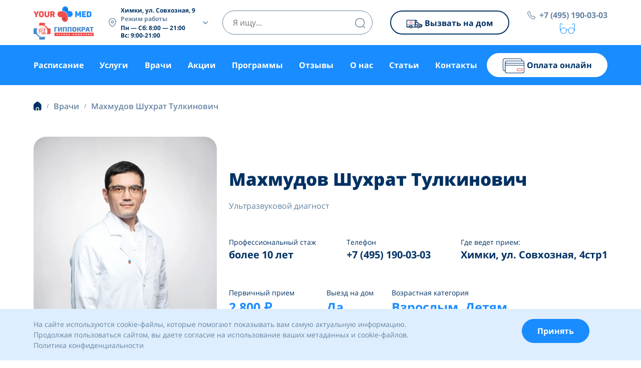

--- FILE ---
content_type: text/html; charset=UTF-8
request_url: https://yourmed.clinic/doctors/mahmudov-shuhrat-tulkinovich/
body_size: 164158
content:
<!doctype html><html lang="ru-RU"><head><link rel="preload" as="font" type="font/woff2" href="https://yourmed.clinic/wp-content/themes/yourmed/dist/fonts/mem8YaGs126MiZpBA-UFUZ0bf8pkAp6a.woff2" crossorigin><link rel="preload" as="font" type="font/woff2" href="https://yourmed.clinic/wp-content/themes/yourmed/dist/fonts/mem5YaGs126MiZpBA-UNirkOVuhpKKSTj5PW.woff2" crossorigin><link rel="preload" as="font" type="font/woff2" href="https://yourmed.clinic/wp-content/themes/yourmed/dist/fonts/mem5YaGs126MiZpBA-UN7rgOVuhpKKSTj5PW.woff2" crossorigin><link rel="preload" as="font" type="font/woff2" href="https://yourmed.clinic/wp-content/themes/yourmed/dist/fonts/mem5YaGs126MiZpBA-UN7rgOUuhpKKSTjw.woff2" crossorigin><link rel="preload" as="font" type="font/woff2" href="https://yourmed.clinic/wp-content/themes/yourmed/dist/fonts/mem5YaGs126MiZpBA-UN8rsOVuhpKKSTj5PW.woff2" crossorigin><link rel="preload" as="font" type="font/woff2" href="https://yourmed.clinic/wp-content/themes/yourmed/dist/fonts/mem8YaGs126MiZpBA-UFVZ0bf8pkAg.woff2" crossorigin><link rel="preload" as="font" type="font/woff2" href="https://yourmed.clinic/wp-content/themes/yourmed/dist/fonts/mem5YaGs126MiZpBA-UN8rsOUuhpKKSTjw.woff2" crossorigin><link rel="preload" as="font" type="font/woff2" href="https://yourmed.clinic/wp-content/themes/yourmed/dist/fonts/mem5YaGs126MiZpBA-UNirkOUuhpKKSTjw.woff2" crossorigin><meta charset="utf-8"><meta http-equiv="x-ua-compatible" content="ie=edge"><meta name="viewport" content="width=device-width, initial-scale=1, shrink-to-fit=no"><meta name="zen-verification" content="lX757pn9g4Yir8BB0NqK5zqtMDRUWoBsifd0Y1Mohb5XNbrSkb6bxbETvEfLw3rL" /><link rel="icon" href="https://yourmed.clinic/favicon.svg" type="image/svg+xml"><meta name="theme-color" content="#ffffff"><link rel="apple-touch-icon" href="/apple-touch-icon.png"><link rel="manifest" href="/manifest.json"><meta name='robots' content='index, follow, max-image-preview:large, max-snippet:-1, max-video-preview:-1' /><title>Махмудов Шухрат Тулкинович. Ультразвуковой диагност</title><meta name="description" content="Махмудов Шухрат Тулкинович - врач в Химках и Красногорске - YourMed" /><link rel="canonical" href="https://yourmed.clinic/doctors/mahmudov-shuhrat-tulkinovich/" /><meta property="og:locale" content="ru_RU" /><meta property="og:type" content="website" /><meta property="og:site_name" content="Yourmed" /><meta name="twitter:card" content="summary_large_image" /><style media="all">@charset "UTF-8";img:is([sizes=auto i],[sizes^="auto," i]){contain-intrinsic-size:3000px 1500px}
/*! This file is auto-generated */
.wp-block-button__link{color:#fff;background-color:#32373c;border-radius:9999px;box-shadow:none;text-decoration:none;padding:calc(.667em + 2px) calc(1.333em + 2px);font-size:1.125em}.wp-block-file__button{background:#32373c;color:#fff;text-decoration:none}.dnd-icon-remove.deleting{font-size:12px;color:#000;font-weight:500;position:relative;top:-3px}.dnd-icon-remove.deleting:after{display:none!important}.wpcf7-drag-n-drop-file.d-none{display:none;opacity:0;visibility:hidden;position:absolute;top:0}.dnd-upload-status{display:flex;padding:4px 0;align-items:center;position:relative}.dnd-upload-status .dnd-upload-image{width:40px;height:40px;border:1px solid #a5a5a5;text-align:center;border-radius:100%;position:relative}.dnd-upload-status .dnd-upload-image span.file{background-image:url("data:image/svg+xml,%0A%3Csvg width='18' height='23' viewBox='0 0 18 23' fill='none' xmlns='http://www.w3.org/2000/svg'%3E%3Cpath d='M12.569 0.659576H0.5V23H18V6.09053L12.569 0.659576ZM12.7872 1.93075L16.7288 5.87234H12.7872V1.93075ZM1.24468 22.2553V1.40426H12.0426V6.61702H17.2553V22.2553H1.24468Z' fill='%235C5B5B'/%3E%3C/svg%3E%0A");background-repeat:no-repeat;background-size:100%;height:21px;width:16px;display:block;position:absolute;left:50%;top:50%;transform:translate(-50%,-50%);-moz-transform:translate(-50%,-50%);-webkit-transform:translate(-50%,-50%)}.dnd-upload-status .dnd-upload-details{padding-left:10px;width:calc(100% - 40px)}.dnd-upload-status .dnd-upload-details .name{color:#016d98;padding:4px 0;padding-right:60px;display:flex}.dnd-upload-status .dnd-upload-details .name span{text-overflow:ellipsis;white-space:nowrap;overflow:hidden;position:relative;padding-right:10px}.dnd-upload-status .dnd-upload-details .name em{color:#444242;font-weight:700}.dnd-upload-status .dnd-upload-details .remove-file{position:absolute;right:0;top:10px;text-decoration:none;box-shadow:none;outline:none;opacity:1}.dnd-upload-status .dnd-upload-details .remove-file span:after{content:'';width:15px;height:15px;display:block;background-repeat:no-repeat;background-size:100%;background-image:url("data:image/svg+xml,%3Csvg width='35' height='35' viewBox='0 0 35 35' fill='none' xmlns='http://www.w3.org/2000/svg'%3E%3Cpath d='M17.5 0C7.83499 0 0 7.83499 0 17.5C0 27.165 7.83499 35 17.5 35C27.165 35 35 27.165 35 17.5C34.9888 7.83965 27.1604 0.0112198 17.5 0ZM17.5 33.871C8.45857 33.871 1.12903 26.5414 1.12903 17.5C1.12903 8.45857 8.45857 1.12903 17.5 1.12903C26.5414 1.12903 33.871 8.45857 33.871 17.5C33.861 26.5373 26.5373 33.861 17.5 33.871Z' fill='black'/%3E%3Cpath d='M25.4834 9.51661C25.2629 9.29624 24.9056 9.29624 24.6852 9.51661L17.5 16.7018L10.3148 9.51661C10.0983 9.29236 9.74087 9.28615 9.51661 9.50271C9.29236 9.71927 9.28615 10.0767 9.50271 10.3009C9.50723 10.3057 9.51188 10.3103 9.51661 10.3148L16.7018 17.5L9.51661 24.6852C9.29236 24.9018 9.28615 25.2591 9.50278 25.4834C9.71941 25.7076 10.0768 25.7139 10.301 25.4972C10.3057 25.4927 10.3103 25.488 10.3148 25.4834L17.5 18.2982L24.6852 25.4834C24.9094 25.7 25.2668 25.6938 25.4834 25.4696C25.6947 25.2508 25.6947 24.9039 25.4834 24.6852L18.2982 17.5L25.4834 10.3148C25.7038 10.0944 25.7038 9.73705 25.4834 9.51661Z' fill='black'/%3E%3C/svg%3E%0A")}.dnd-upload-status.in-progress .remove-file{opacity:.2}.dnd-upload-status .dnd-upload-details span.has-error{color:#f50505}.dnd-upload-status .dnd-upload-details .dnd-progress-bar{display:block;border-radius:5px;overflow:hidden;background:#565555;height:14px}.dnd-upload-status .dnd-upload-details .dnd-progress-bar span{background:#4caf50;display:block;font-size:11px;text-align:right;color:#fff;height:100%;width:0;line-height:14px}.dnd-upload-status .dnd-upload-details .dnd-progress-bar span.complete{width:100%!important;padding-right:5px}.dnd-upload-counter{position:absolute;right:5px;bottom:3px;font-size:12px}.codedropz-upload-handler{border:2px dashed #c5c5c5;border-radius:5px;margin-bottom:10px;position:relative}.codedropz-upload-container{padding:15px 20px}.codedropz-upload-inner{overflow:hidden;width:100%;text-align:center;text-overflow:ellipsis;font-weight:inherit}.codedropz-upload-inner .codedropz-btn-wrap a.cd-upload-btn{text-decoration:none;box-shadow:none}.codedropz-upload-inner h3{margin:5px 0;font-size:30px;line-height:32px;word-break:break-word}.codedropz-dragover{border-color:#6b6a6a}.codedropz-upload-wrapper span.has-error-msg{display:inline-block;color:red;padding:5px 0;font-style:italic}.wpcf7-form label.error-new{color:#900;font-size:11px;float:none;padding-left:5px}.wpcf7-form .codedropz-upload-wrapper.invalid .codedropz-upload-handler{border-bottom-color:#900;border-bottom-style:solid}@media screen and (max-width:767px){.dnd-upload-status .dnd-upload-details .name em{font-weight:400}.dnd-upload-status .dnd-upload-details .name{padding-right:60px}.codedropz-upload-inner h3{font-size:22px}}.wpcf7 .screen-reader-response{position:absolute;overflow:hidden;clip:rect(1px,1px,1px,1px);clip-path:inset(50%);height:1px;width:1px;margin:-1px;padding:0;border:0;word-wrap:normal !important}.wpcf7 .hidden-fields-container{display:none}.wpcf7 form .wpcf7-response-output{margin:2em .5em 1em;padding:.2em 1em;border:2px solid #00a0d2}.wpcf7 form.init .wpcf7-response-output,.wpcf7 form.resetting .wpcf7-response-output,.wpcf7 form.submitting .wpcf7-response-output{display:none}.wpcf7 form.sent .wpcf7-response-output{border-color:#46b450}.wpcf7 form.failed .wpcf7-response-output,.wpcf7 form.aborted .wpcf7-response-output{border-color:#dc3232}.wpcf7 form.spam .wpcf7-response-output{border-color:#f56e28}.wpcf7 form.invalid .wpcf7-response-output,.wpcf7 form.unaccepted .wpcf7-response-output,.wpcf7 form.payment-required .wpcf7-response-output{border-color:#ffb900}.wpcf7-form-control-wrap{position:relative}.wpcf7-not-valid-tip{color:#dc3232;font-size:1em;font-weight:400;display:block}.use-floating-validation-tip .wpcf7-not-valid-tip{position:relative;top:-2ex;left:1em;z-index:100;border:1px solid #dc3232;background:#fff;padding:.2em .8em;width:24em}.wpcf7-list-item{display:inline-block;margin:0 0 0 1em}.wpcf7-list-item-label:before,.wpcf7-list-item-label:after{content:" "}.wpcf7-spinner{visibility:hidden;display:inline-block;background-color:#23282d;opacity:.75;width:24px;height:24px;border:none;border-radius:100%;padding:0;margin:0 24px;position:relative}form.submitting .wpcf7-spinner{visibility:visible}.wpcf7-spinner:before{content:'';position:absolute;background-color:#fbfbfc;top:4px;left:4px;width:6px;height:6px;border:none;border-radius:100%;transform-origin:8px 8px;animation-name:spin;animation-duration:1s;animation-timing-function:linear;animation-iteration-count:infinite}@media (prefers-reduced-motion:reduce){.wpcf7-spinner:before{animation-name:blink;animation-duration:2s}}@keyframes spin{from{transform:rotate(0deg)}to{transform:rotate(360deg)}}@keyframes blink{from{opacity:0}50%{opacity:1}to{opacity:0}}.wpcf7 [inert]{opacity:.5}.wpcf7 input[type=file]{cursor:pointer}.wpcf7 input[type=file]:disabled{cursor:default}.wpcf7 .wpcf7-submit:disabled{cursor:not-allowed}.wpcf7 input[type=url],.wpcf7 input[type=email],.wpcf7 input[type=tel]{direction:ltr}.wpcf7-reflection>output{display:list-item;list-style:none}.wpcf7-reflection>output[hidden]{display:none}:root{--woocommerce:#720eec;--wc-green:#7ad03a;--wc-red:#a00;--wc-orange:#ffba00;--wc-blue:#2ea2cc;--wc-primary:#720eec;--wc-primary-text:#fcfbfe;--wc-secondary:#e9e6ed;--wc-secondary-text:#515151;--wc-highlight:#958e09;--wc-highligh-text:#fff;--wc-content-bg:#fff;--wc-subtext:#767676;--wc-form-border-color:rgba(32,7,7,.8);--wc-form-border-radius:4px;--wc-form-border-width:1px}.woocommerce .woocommerce-error .button,.woocommerce .woocommerce-info .button,.woocommerce .woocommerce-message .button,.woocommerce-page .woocommerce-error .button,.woocommerce-page .woocommerce-info .button,.woocommerce-page .woocommerce-message .button{float:right}.woocommerce .col2-set,.woocommerce-page .col2-set{width:100%}.woocommerce .col2-set:after,.woocommerce .col2-set:before,.woocommerce-page .col2-set:after,.woocommerce-page .col2-set:before{content:" ";display:table}.woocommerce .col2-set:after,.woocommerce-page .col2-set:after{clear:both}.woocommerce .col2-set .col-1,.woocommerce-page .col2-set .col-1{float:left;width:48%}.woocommerce .col2-set .col-2,.woocommerce-page .col2-set .col-2{float:right;width:48%}.woocommerce img,.woocommerce-page img{height:auto;max-width:100%}.woocommerce #content div.product div.images,.woocommerce div.product div.images,.woocommerce-page #content div.product div.images,.woocommerce-page div.product div.images{float:left;width:48%}.woocommerce #content div.product div.thumbnails:after,.woocommerce #content div.product div.thumbnails:before,.woocommerce div.product div.thumbnails:after,.woocommerce div.product div.thumbnails:before,.woocommerce-page #content div.product div.thumbnails:after,.woocommerce-page #content div.product div.thumbnails:before,.woocommerce-page div.product div.thumbnails:after,.woocommerce-page div.product div.thumbnails:before{content:" ";display:table}.woocommerce #content div.product div.thumbnails:after,.woocommerce div.product div.thumbnails:after,.woocommerce-page #content div.product div.thumbnails:after,.woocommerce-page div.product div.thumbnails:after{clear:both}.woocommerce #content div.product div.thumbnails a,.woocommerce div.product div.thumbnails a,.woocommerce-page #content div.product div.thumbnails a,.woocommerce-page div.product div.thumbnails a{float:left;width:30.75%;margin-right:3.8%;margin-bottom:1em}.woocommerce #content div.product div.thumbnails a.last,.woocommerce div.product div.thumbnails a.last,.woocommerce-page #content div.product div.thumbnails a.last,.woocommerce-page div.product div.thumbnails a.last{margin-right:0}.woocommerce #content div.product div.thumbnails a.first,.woocommerce div.product div.thumbnails a.first,.woocommerce-page #content div.product div.thumbnails a.first,.woocommerce-page div.product div.thumbnails a.first{clear:both}.woocommerce #content div.product div.thumbnails.columns-1 a,.woocommerce div.product div.thumbnails.columns-1 a,.woocommerce-page #content div.product div.thumbnails.columns-1 a,.woocommerce-page div.product div.thumbnails.columns-1 a{width:100%;margin-right:0;float:none}.woocommerce #content div.product div.thumbnails.columns-2 a,.woocommerce div.product div.thumbnails.columns-2 a,.woocommerce-page #content div.product div.thumbnails.columns-2 a,.woocommerce-page div.product div.thumbnails.columns-2 a{width:48%}.woocommerce #content div.product div.thumbnails.columns-4 a,.woocommerce div.product div.thumbnails.columns-4 a,.woocommerce-page #content div.product div.thumbnails.columns-4 a,.woocommerce-page div.product div.thumbnails.columns-4 a{width:22.05%}.woocommerce #content div.product div.thumbnails.columns-5 a,.woocommerce div.product div.thumbnails.columns-5 a,.woocommerce-page #content div.product div.thumbnails.columns-5 a,.woocommerce-page div.product div.thumbnails.columns-5 a{width:16.9%}.woocommerce #content div.product div.summary,.woocommerce div.product div.summary,.woocommerce-page #content div.product div.summary,.woocommerce-page div.product div.summary{float:right;width:48%;clear:none}.woocommerce #content div.product .woocommerce-tabs,.woocommerce div.product .woocommerce-tabs,.woocommerce-page #content div.product .woocommerce-tabs,.woocommerce-page div.product .woocommerce-tabs{clear:both}.woocommerce #content div.product .woocommerce-tabs ul.tabs:after,.woocommerce #content div.product .woocommerce-tabs ul.tabs:before,.woocommerce div.product .woocommerce-tabs ul.tabs:after,.woocommerce div.product .woocommerce-tabs ul.tabs:before,.woocommerce-page #content div.product .woocommerce-tabs ul.tabs:after,.woocommerce-page #content div.product .woocommerce-tabs ul.tabs:before,.woocommerce-page div.product .woocommerce-tabs ul.tabs:after,.woocommerce-page div.product .woocommerce-tabs ul.tabs:before{content:" ";display:table}.woocommerce #content div.product .woocommerce-tabs ul.tabs:after,.woocommerce div.product .woocommerce-tabs ul.tabs:after,.woocommerce-page #content div.product .woocommerce-tabs ul.tabs:after,.woocommerce-page div.product .woocommerce-tabs ul.tabs:after{clear:both}.woocommerce #content div.product .woocommerce-tabs ul.tabs li,.woocommerce div.product .woocommerce-tabs ul.tabs li,.woocommerce-page #content div.product .woocommerce-tabs ul.tabs li,.woocommerce-page div.product .woocommerce-tabs ul.tabs li{display:inline-block}.woocommerce #content div.product #reviews .comment:after,.woocommerce #content div.product #reviews .comment:before,.woocommerce div.product #reviews .comment:after,.woocommerce div.product #reviews .comment:before,.woocommerce-page #content div.product #reviews .comment:after,.woocommerce-page #content div.product #reviews .comment:before,.woocommerce-page div.product #reviews .comment:after,.woocommerce-page div.product #reviews .comment:before{content:" ";display:table}.woocommerce #content div.product #reviews .comment:after,.woocommerce div.product #reviews .comment:after,.woocommerce-page #content div.product #reviews .comment:after,.woocommerce-page div.product #reviews .comment:after{clear:both}.woocommerce #content div.product #reviews .comment img,.woocommerce div.product #reviews .comment img,.woocommerce-page #content div.product #reviews .comment img,.woocommerce-page div.product #reviews .comment img{float:right;height:auto}.woocommerce ul.products,.woocommerce-page ul.products{clear:both}.woocommerce ul.products:after,.woocommerce ul.products:before,.woocommerce-page ul.products:after,.woocommerce-page ul.products:before{content:" ";display:table}.woocommerce ul.products:after,.woocommerce-page ul.products:after{clear:both}.woocommerce ul.products li.product,.woocommerce-page ul.products li.product{float:left;margin:0 3.8% 2.992em 0;padding:0;position:relative;width:22.05%;margin-left:0}.woocommerce ul.products li.first,.woocommerce-page ul.products li.first{clear:both}.woocommerce ul.products li.last,.woocommerce-page ul.products li.last{margin-right:0}.woocommerce ul.products.columns-1 li.product,.woocommerce-page ul.products.columns-1 li.product{width:100%;margin-right:0}.woocommerce ul.products.columns-2 li.product,.woocommerce-page ul.products.columns-2 li.product{width:48%}.woocommerce ul.products.columns-3 li.product,.woocommerce-page ul.products.columns-3 li.product{width:30.75%}.woocommerce ul.products.columns-5 li.product,.woocommerce-page ul.products.columns-5 li.product{width:16.95%}.woocommerce ul.products.columns-6 li.product,.woocommerce-page ul.products.columns-6 li.product{width:13.5%}.woocommerce-page.columns-1 ul.products li.product,.woocommerce.columns-1 ul.products li.product{width:100%;margin-right:0}.woocommerce-page.columns-2 ul.products li.product,.woocommerce.columns-2 ul.products li.product{width:48%}.woocommerce-page.columns-3 ul.products li.product,.woocommerce.columns-3 ul.products li.product{width:30.75%}.woocommerce-page.columns-5 ul.products li.product,.woocommerce.columns-5 ul.products li.product{width:16.95%}.woocommerce-page.columns-6 ul.products li.product,.woocommerce.columns-6 ul.products li.product{width:13.5%}.woocommerce .woocommerce-result-count,.woocommerce-page .woocommerce-result-count{float:left}.woocommerce .woocommerce-ordering,.woocommerce-page .woocommerce-ordering{float:right}.woocommerce .woocommerce-pagination ul.page-numbers:after,.woocommerce .woocommerce-pagination ul.page-numbers:before,.woocommerce-page .woocommerce-pagination ul.page-numbers:after,.woocommerce-page .woocommerce-pagination ul.page-numbers:before{content:" ";display:table}.woocommerce .woocommerce-pagination ul.page-numbers:after,.woocommerce-page .woocommerce-pagination ul.page-numbers:after{clear:both}.woocommerce .woocommerce-pagination ul.page-numbers li,.woocommerce-page .woocommerce-pagination ul.page-numbers li{display:inline-block}.woocommerce #content table.cart img,.woocommerce table.cart img,.woocommerce-page #content table.cart img,.woocommerce-page table.cart img{height:auto}.woocommerce #content table.cart td.actions,.woocommerce table.cart td.actions,.woocommerce-page #content table.cart td.actions,.woocommerce-page table.cart td.actions{text-align:right}.woocommerce #content table.cart td.actions .input-text,.woocommerce table.cart td.actions .input-text,.woocommerce-page #content table.cart td.actions .input-text,.woocommerce-page table.cart td.actions .input-text{width:80px}.woocommerce #content table.cart td.actions .coupon,.woocommerce table.cart td.actions .coupon,.woocommerce-page #content table.cart td.actions .coupon,.woocommerce-page table.cart td.actions .coupon{float:left}.woocommerce .cart-collaterals,.woocommerce-page .cart-collaterals{width:100%}.woocommerce .cart-collaterals:after,.woocommerce .cart-collaterals:before,.woocommerce-page .cart-collaterals:after,.woocommerce-page .cart-collaterals:before{content:" ";display:table}.woocommerce .cart-collaterals:after,.woocommerce-page .cart-collaterals:after{clear:both}.woocommerce .cart-collaterals .related,.woocommerce-page .cart-collaterals .related{width:30.75%;float:left}.woocommerce .cart-collaterals .cross-sells,.woocommerce-page .cart-collaterals .cross-sells{width:48%;float:left}.woocommerce .cart-collaterals .cross-sells ul.products,.woocommerce-page .cart-collaterals .cross-sells ul.products{float:none}.woocommerce .cart-collaterals .cross-sells ul.products li,.woocommerce-page .cart-collaterals .cross-sells ul.products li{width:48%}.woocommerce .cart-collaterals .shipping_calculator,.woocommerce-page .cart-collaterals .shipping_calculator{width:48%;clear:right;float:right}.woocommerce .cart-collaterals .shipping_calculator:after,.woocommerce .cart-collaterals .shipping_calculator:before,.woocommerce-page .cart-collaterals .shipping_calculator:after,.woocommerce-page .cart-collaterals .shipping_calculator:before{content:" ";display:table}.woocommerce .cart-collaterals .shipping_calculator:after,.woocommerce-page .cart-collaterals .shipping_calculator:after{clear:both}.woocommerce .cart-collaterals .shipping_calculator .col2-set .col-1,.woocommerce .cart-collaterals .shipping_calculator .col2-set .col-2,.woocommerce-page .cart-collaterals .shipping_calculator .col2-set .col-1,.woocommerce-page .cart-collaterals .shipping_calculator .col2-set .col-2{width:47%}.woocommerce .cart-collaterals .cart_totals,.woocommerce-page .cart-collaterals .cart_totals{float:right;width:48%}.woocommerce ul.cart_list li:after,.woocommerce ul.cart_list li:before,.woocommerce ul.product_list_widget li:after,.woocommerce ul.product_list_widget li:before,.woocommerce-page ul.cart_list li:after,.woocommerce-page ul.cart_list li:before,.woocommerce-page ul.product_list_widget li:after,.woocommerce-page ul.product_list_widget li:before{content:" ";display:table}.woocommerce ul.cart_list li:after,.woocommerce ul.product_list_widget li:after,.woocommerce-page ul.cart_list li:after,.woocommerce-page ul.product_list_widget li:after{clear:both}.woocommerce ul.cart_list li img,.woocommerce ul.product_list_widget li img,.woocommerce-page ul.cart_list li img,.woocommerce-page ul.product_list_widget li img{float:right;height:auto}.woocommerce form .form-row:after,.woocommerce form .form-row:before,.woocommerce-page form .form-row:after,.woocommerce-page form .form-row:before{content:" ";display:table}.woocommerce form .form-row:after,.woocommerce-page form .form-row:after{clear:both}.woocommerce form .form-row label,.woocommerce-page form .form-row label{display:block}.woocommerce form .form-row label.checkbox,.woocommerce-page form .form-row label.checkbox{display:inline}.woocommerce form .form-row select,.woocommerce-page form .form-row select{width:100%}.woocommerce form .form-row .input-text,.woocommerce-page form .form-row .input-text{box-sizing:border-box;width:100%}.woocommerce form .form-row-first,.woocommerce form .form-row-last,.woocommerce-page form .form-row-first,.woocommerce-page form .form-row-last{width:47%;overflow:visible}.woocommerce form .form-row-first,.woocommerce-page form .form-row-first{float:left}.woocommerce form .form-row-last,.woocommerce-page form .form-row-last{float:right}.woocommerce form .form-row-wide,.woocommerce-page form .form-row-wide{clear:both}.woocommerce form .password-input,.woocommerce-page form .password-input{display:flex;flex-direction:column;justify-content:center;position:relative}.woocommerce form .password-input input[type=password],.woocommerce-page form .password-input input[type=password]{padding-right:2.5rem}.woocommerce form .password-input input::-ms-reveal,.woocommerce-page form .password-input input::-ms-reveal{display:none}.woocommerce form .show-password-input,.woocommerce-page form .show-password-input{background-color:transparent;border-radius:0;border:0;color:var(--wc-form-color-text,#000);cursor:pointer;font-size:inherit;line-height:inherit;margin:0;padding:0;position:absolute;right:.7em;text-decoration:none;top:50%;transform:translateY(-50%);-moz-osx-font-smoothing:inherit;-webkit-appearance:none;-webkit-font-smoothing:inherit}.woocommerce form .show-password-input:before,.woocommerce-page form .show-password-input:before{background-repeat:no-repeat;background-size:cover;background-image:url('data:image/svg+xml,<svg width="20" height="20" viewBox="0 0 20 20" fill="none" xmlns="http://www.w3.org/2000/svg"><path d="M17.3 3.3C16.9 2.9 16.2 2.9 15.7 3.3L13.3 5.7C12.2437 5.3079 11.1267 5.1048 10 5.1C6.2 5.2 2.8 7.2 1 10.5C1.2 10.9 1.5 11.3 1.8 11.7C2.6 12.8 3.6 13.7 4.7 14.4L3 16.1C2.6 16.5 2.5 17.2 3 17.7C3.4 18.1 4.1 18.2 4.6 17.7L17.3 4.9C17.7 4.4 17.7 3.7 17.3 3.3ZM6.7 12.3L5.4 13.6C4.2 12.9 3.1 11.9 2.3 10.7C3.5 9 5.1 7.8 7 7.2C5.7 8.6 5.6 10.8 6.7 12.3ZM10.1 9C9.6 8.5 9.7 7.7 10.2 7.2C10.7 6.8 11.4 6.8 11.9 7.2L10.1 9ZM18.3 9.5C17.8 8.8 17.2 8.1 16.5 7.6L15.5 8.6C16.3 9.2 17 9.9 17.6 10.8C15.9 13.4 13 15 9.9 15H9.1L8.1 16C8.8 15.9 9.4 16 10 16C13.3 16 16.4 14.4 18.3 11.7C18.6 11.3 18.8 10.9 19.1 10.5C18.8 10.2 18.6 9.8 18.3 9.5ZM14 10L10 14C12.2 14 14 12.2 14 10Z" fill="%23111111"/></svg>');content:"";display:block;height:22px;width:22px}.woocommerce form .show-password-input.display-password:before,.woocommerce-page form .show-password-input.display-password:before{background-image:url('data:image/svg+xml,<svg width="20" height="20" viewBox="0 0 20 20" fill="none" xmlns="http://www.w3.org/2000/svg"><path d="M18.3 9.49999C15 4.89999 8.50002 3.79999 3.90002 7.19999C2.70002 8.09999 1.70002 9.29999 0.900024 10.6C1.10002 11 1.40002 11.4 1.70002 11.8C5.00002 16.4 11.3 17.4 15.9 14.2C16.8 13.5 17.6 12.8 18.3 11.8C18.6 11.4 18.8 11 19.1 10.6C18.8 10.2 18.6 9.79999 18.3 9.49999ZM10.1 7.19999C10.6 6.69999 11.4 6.69999 11.9 7.19999C12.4 7.69999 12.4 8.49999 11.9 8.99999C11.4 9.49999 10.6 9.49999 10.1 8.99999C9.60003 8.49999 9.60003 7.69999 10.1 7.19999ZM10 14.9C6.90002 14.9 4.00002 13.3 2.30002 10.7C3.50002 8.99999 5.10002 7.79999 7.00002 7.19999C6.30002 7.99999 6.00002 8.89999 6.00002 9.89999C6.00002 12.1 7.70002 14 10 14C12.2 14 14.1 12.3 14.1 9.99999V9.89999C14.1 8.89999 13.7 7.89999 13 7.19999C14.9 7.79999 16.5 8.99999 17.7 10.7C16 13.3 13.1 14.9 10 14.9Z" fill="%23111111"/></svg>')}.woocommerce #payment .form-row select,.woocommerce-page #payment .form-row select{width:auto}.woocommerce #payment .terms,.woocommerce #payment .wc-terms-and-conditions,.woocommerce-page #payment .terms,.woocommerce-page #payment .wc-terms-and-conditions{text-align:left;padding:0 1em 0 0;float:left}.woocommerce #payment #place_order,.woocommerce-page #payment #place_order{float:right}.woocommerce .woocommerce-billing-fields:after,.woocommerce .woocommerce-billing-fields:before,.woocommerce .woocommerce-shipping-fields:after,.woocommerce .woocommerce-shipping-fields:before,.woocommerce-page .woocommerce-billing-fields:after,.woocommerce-page .woocommerce-billing-fields:before,.woocommerce-page .woocommerce-shipping-fields:after,.woocommerce-page .woocommerce-shipping-fields:before{content:" ";display:table}.woocommerce .woocommerce-billing-fields:after,.woocommerce .woocommerce-shipping-fields:after,.woocommerce-page .woocommerce-billing-fields:after,.woocommerce-page .woocommerce-shipping-fields:after{clear:both}.woocommerce .woocommerce-terms-and-conditions,.woocommerce-page .woocommerce-terms-and-conditions{margin-bottom:1.618em;padding:1.618em}.woocommerce .woocommerce-oembed,.woocommerce-page .woocommerce-oembed{position:relative}.woocommerce-account .woocommerce-MyAccount-navigation{float:left;width:30%}.woocommerce-account .woocommerce-MyAccount-content{float:right;width:68%}.woocommerce-account .woocommerce-MyAccount-content mark{background-color:transparent;color:inherit;font-weight:700}.woocommerce-page.left-sidebar #content.twentyeleven{width:58.4%;margin:0 7.6%;float:right}.woocommerce-page.right-sidebar #content.twentyeleven{margin:0 7.6%;width:58.4%;float:left}.twentyfourteen .tfwc{padding:12px 10px 0;max-width:474px;margin:0 auto}.twentyfourteen .tfwc .product .entry-summary{padding:0!important;margin:0 0 1.618em!important}.twentyfourteen .tfwc div.product.hentry.has-post-thumbnail{margin-top:0}@media screen and (min-width:673px){.twentyfourteen .tfwc{padding-right:30px;padding-left:30px}}@media screen and (min-width:1040px){.twentyfourteen .tfwc{padding-right:15px;padding-left:15px}}@media screen and (min-width:1110px){.twentyfourteen .tfwc{padding-right:30px;padding-left:30px}}@media screen and (min-width:1218px){.twentyfourteen .tfwc{margin-right:54px}.full-width .twentyfourteen .tfwc{margin-right:auto}}.twentyfifteen .t15wc{padding-left:7.6923%;padding-right:7.6923%;padding-top:7.6923%;margin-bottom:7.6923%;background:#fff;box-shadow:0 0 1px rgba(0,0,0,.15)}.twentyfifteen .t15wc .page-title{margin-left:0}@media screen and (min-width:38.75em){.twentyfifteen .t15wc{margin-right:7.6923%;margin-left:7.6923%;margin-top:8.3333%}}@media screen and (min-width:59.6875em){.twentyfifteen .t15wc{margin-left:8.3333%;margin-right:8.3333%;padding:10%}.single-product .twentyfifteen .entry-summary{padding:0!important}}.twentysixteen .site-main{margin-right:7.6923%;margin-left:7.6923%}.twentysixteen .entry-summary{margin-right:0;margin-left:0}#content .twentysixteen div.product div.images,#content .twentysixteen div.product div.summary{width:46.42857%}@media screen and (min-width:44.375em){.twentysixteen .site-main{margin-right:23.0769%}}@media screen and (min-width:56.875em){.twentysixteen .site-main{margin-right:0;margin-left:0}.no-sidebar .twentysixteen .site-main{margin-right:15%;margin-left:15%}.no-sidebar .twentysixteen .entry-summary{margin-right:0;margin-left:0}}.rtl .woocommerce .col2-set .col-1,.rtl .woocommerce-page .col2-set .col-1{float:right}.rtl .woocommerce .col2-set .col-2,.rtl .woocommerce-page .col2-set .col-2{float:left}:root{--woocommerce:#720eec;--wc-green:#7ad03a;--wc-red:#a00;--wc-orange:#ffba00;--wc-blue:#2ea2cc;--wc-primary:#720eec;--wc-primary-text:#fcfbfe;--wc-secondary:#e9e6ed;--wc-secondary-text:#515151;--wc-highlight:#958e09;--wc-highligh-text:#fff;--wc-content-bg:#fff;--wc-subtext:#767676;--wc-form-border-color:rgba(32,7,7,.8);--wc-form-border-radius:4px;--wc-form-border-width:1px}@keyframes spin{100%{transform:rotate(360deg)}}@font-face{font-family:star;src:url(//yourmed.clinic/wp-content/plugins/woocommerce/assets/css/../fonts/WooCommerce.woff2) format("woff2"),url(//yourmed.clinic/wp-content/plugins/woocommerce/assets/css/../fonts/WooCommerce.woff) format("woff"),url(//yourmed.clinic/wp-content/plugins/woocommerce/assets/css/../fonts/WooCommerce.ttf) format("truetype");font-weight:400;font-style:normal}@font-face{font-family:WooCommerce;src:url(//yourmed.clinic/wp-content/plugins/woocommerce/assets/css/../fonts/WooCommerce.woff2) format("woff2"),url(//yourmed.clinic/wp-content/plugins/woocommerce/assets/css/../fonts/WooCommerce.woff) format("woff"),url(//yourmed.clinic/wp-content/plugins/woocommerce/assets/css/../fonts/WooCommerce.ttf) format("truetype");font-weight:400;font-style:normal}.woocommerce form .form-row{padding:3px;margin:0 0 6px}.woocommerce form .form-row [placeholder]:focus::-webkit-input-placeholder{-webkit-transition:opacity .5s .5s ease;transition:opacity .5s .5s ease;opacity:0}.woocommerce form .form-row label{line-height:2}.woocommerce form .form-row label.hidden{visibility:hidden}.woocommerce form .form-row label.inline{display:inline}.woocommerce form .form-row .woocommerce-input-wrapper .description{background:#1e85be;color:#fff;border-radius:3px;padding:1em;margin:.5em 0 0;clear:both;display:none;position:relative}.woocommerce form .form-row .woocommerce-input-wrapper .description a{color:#fff;text-decoration:underline;border:0;box-shadow:none}.woocommerce form .form-row .woocommerce-input-wrapper .description:before{left:50%;top:0;margin-top:-4px;transform:translateX(-50%) rotate(180deg);content:"";position:absolute;border-width:4px 6px 0;border-style:solid;border-color:#1e85be transparent transparent;z-index:100;display:block}.woocommerce form .form-row .input-checkbox{display:inline;margin:-2px 8px 0 0;text-align:center;vertical-align:middle}.woocommerce form .form-row .input-text,.woocommerce form .form-row select{font-family:inherit;font-weight:400;letter-spacing:normal;padding:.5em;display:block;background-color:var(--wc-form-color-background,#fff);border:var(--wc-form-border-width) solid var(--wc-form-border-color);border-radius:var(--wc-form-border-radius);color:var(--wc-form-color-text,#000);box-sizing:border-box;width:100%;margin:0;line-height:normal;height:auto}.woocommerce form .form-row .input-text:focus,.woocommerce form .form-row select:focus{border-color:currentColor}.woocommerce form .form-row select{cursor:pointer;appearance:none;padding-right:3em;background-image:url([data-uri]);background-repeat:no-repeat;background-size:16px;background-position:calc(100% - .5em) 50%}.woocommerce form .form-row textarea{height:4em;line-height:1.5;box-shadow:none}.woocommerce form .form-row .required{color:var(--wc-red);font-weight:700;border:0!important;text-decoration:none;visibility:hidden}.woocommerce form .form-row .optional{visibility:visible}.woocommerce form .form-row.woocommerce-invalid label{color:var(--wc-red)}.woocommerce form .form-row.woocommerce-invalid input.input-text,.woocommerce form .form-row.woocommerce-invalid select{border-color:var(--wc-red)}.woocommerce form .form-row.woocommerce-invalid .select2-container:not(.select2-container--open) .select2-selection{border-color:var(--wc-red)}.woocommerce form .form-row.woocommerce-validated input.input-text,.woocommerce form .form-row.woocommerce-validated select{border-color:var(--wc-green)}.woocommerce form .form-row.woocommerce-validated .select2-container:not(.select2-container--open) .select2-selection{border-color:var(--wc-green)}.woocommerce form .form-row ::-webkit-input-placeholder{line-height:normal}.woocommerce form .form-row :-moz-placeholder{line-height:normal}.woocommerce form .form-row :-ms-input-placeholder{line-height:normal}.select2-container{width:100%}.select2-container .select2-selection--single{height:auto}.select2-container .select2-selection--single .select2-selection__rendered{padding:.5em;line-height:normal;box-sizing:border-box;color:var(--wc-form-color-text,#444);font-weight:400}.select2-container .select2-selection--single .select2-selection__placeholder{color:#999}.select2-container .select2-selection--single .select2-selection__arrow{position:absolute;top:2px;right:.5em;height:100%;width:16px}.select2-container .select2-selection--single .select2-selection__arrow b{border:none;display:block;background:url([data-uri]) no-repeat;background-size:16px;width:16px;height:16px;position:absolute;top:50%;left:0;margin:-8px 0 0}.select2-container .select2-dropdown,.select2-container .select2-selection{background-color:var(--wc-form-color-background,#fff);border:var(--wc-form-border-width,1px) solid var(--wc-form-border-color,#aaa);border-radius:var(--wc-form-border-radius,4px)}.select2-container.select2-container--open .select2-dropdown--above{border-bottom:none;border-bottom-left-radius:0;border-bottom-right-radius:0}.select2-container.select2-container--open .select2-dropdown--below{border-top:none;border-top-left-radius:0;border-top-right-radius:0}.select2-results__options{list-style:none;margin:0;padding:0}.select2-results__option{margin:0}.woocommerce-store-notice,p.demo_store{position:absolute;top:0;left:0;right:0;margin:0;width:100%;font-size:1em;padding:1em 0;text-align:center;background-color:#720eec;color:#fcfbfe;z-index:99998;box-shadow:0 1px 1em rgba(0,0,0,.2);display:none}.woocommerce-store-notice a,p.demo_store a{color:#fcfbfe;text-decoration:underline}.screen-reader-text{clip:rect(1px,1px,1px,1px);height:1px;overflow:hidden;position:absolute!important;width:1px;word-wrap:normal!important}.admin-bar p.demo_store{top:32px}.clear{clear:both}.woocommerce .blockUI.blockOverlay{position:relative}.woocommerce .blockUI.blockOverlay:before{height:1em;width:1em;display:block;position:absolute;top:50%;left:50%;margin-left:-.5em;margin-top:-.5em;content:"";animation:spin 1s ease-in-out infinite;background:url(//yourmed.clinic/wp-content/plugins/woocommerce/assets/css/../images/icons/loader.svg) center center;background-size:cover;line-height:1;text-align:center;font-size:2em;color:rgba(0,0,0,.75)}.woocommerce .loader:before{height:1em;width:1em;display:block;position:absolute;top:50%;left:50%;margin-left:-.5em;margin-top:-.5em;content:"";animation:spin 1s ease-in-out infinite;background:url(//yourmed.clinic/wp-content/plugins/woocommerce/assets/css/../images/icons/loader.svg) center center;background-size:cover;line-height:1;text-align:center;font-size:2em;color:rgba(0,0,0,.75)}.woocommerce a.remove{display:block;font-size:1.5em;height:1em;width:1em;text-align:center;line-height:1;border-radius:100%;color:var(--wc-red)!important;text-decoration:none;font-weight:700;border:0}.woocommerce a.remove:hover{color:#fff!important;background:var(--wc-red)}.woocommerce small.note{display:block;color:#767676;font-size:.857em;margin-top:10px}.woocommerce .woocommerce-breadcrumb{margin:0 0 1em;padding:0}.woocommerce .woocommerce-breadcrumb:after,.woocommerce .woocommerce-breadcrumb:before{content:" ";display:table}.woocommerce .woocommerce-breadcrumb:after{clear:both}.woocommerce .quantity .qty{width:3.631em;text-align:center}.woocommerce div.product{margin-bottom:0;position:relative}.woocommerce div.product .product_title{clear:none;margin-top:0;padding:0}.woocommerce div.product p.price ins,.woocommerce div.product span.price ins{background:inherit;font-weight:700;display:inline-block}.woocommerce div.product p.price del,.woocommerce div.product span.price del{opacity:.7;display:inline-block}.woocommerce div.product p.stock{font-size:.92em}.woocommerce div.product .woocommerce-product-rating{margin-bottom:1.618em}.woocommerce div.product div.images{margin-bottom:2em}.woocommerce div.product div.images img{display:block;width:100%;height:auto;box-shadow:none}.woocommerce div.product div.images div.thumbnails{padding-top:1em}.woocommerce div.product div.images.woocommerce-product-gallery{position:relative}.woocommerce div.product div.images .woocommerce-product-gallery__wrapper{transition:all cubic-bezier(.795,-.035,0,1) .5s;margin:0;padding:0}.woocommerce div.product div.images .woocommerce-product-gallery__wrapper .zoomImg{background-color:#fff;opacity:0}.woocommerce div.product div.images .woocommerce-product-gallery__image--placeholder{border:1px solid #f2f2f2}.woocommerce div.product div.images .woocommerce-product-gallery__image:nth-child(n+2){width:25%;display:inline-block}.woocommerce div.product div.images .woocommerce-product-gallery__image a{display:block;outline-offset:-2px}.woocommerce div.product div.images .woocommerce-product-gallery__trigger{background:#fff;border:none;box-sizing:content-box;border-radius:100%;cursor:pointer;font-size:2em;height:36px;padding:0;position:absolute;right:.5em;text-indent:-9999px;top:.5em;width:36px;z-index:99}.woocommerce div.product div.images .woocommerce-product-gallery__trigger:before{border:2px solid #000;border-radius:100%;box-sizing:content-box;content:"";display:block;height:10px;left:9px;top:9px;position:absolute;width:10px}.woocommerce div.product div.images .woocommerce-product-gallery__trigger:after{background:#000;border-radius:6px;box-sizing:content-box;content:"";display:block;height:8px;left:22px;position:absolute;top:19px;transform:rotate(-45deg);width:2px}.woocommerce div.product div.images .woocommerce-product-gallery__trigger span[aria-hidden=true]{border:0;clip-path:inset(50%);height:1px;left:50%;margin:-1px;overflow:hidden;position:absolute;top:50%;width:1px}.woocommerce div.product div.images .flex-control-thumbs{overflow:hidden;zoom:1;margin:0;padding:0}.woocommerce div.product div.images .flex-control-thumbs li{width:25%;float:left;margin:0;list-style:none}.woocommerce div.product div.images .flex-control-thumbs li img{cursor:pointer;opacity:.5;margin:0}.woocommerce div.product div.images .flex-control-thumbs li img.flex-active,.woocommerce div.product div.images .flex-control-thumbs li img:hover{opacity:1}.woocommerce div.product .woocommerce-product-gallery--columns-3 .flex-control-thumbs li:nth-child(3n+1){clear:left}.woocommerce div.product .woocommerce-product-gallery--columns-4 .flex-control-thumbs li:nth-child(4n+1){clear:left}.woocommerce div.product .woocommerce-product-gallery--columns-5 .flex-control-thumbs li:nth-child(5n+1){clear:left}.woocommerce div.product div.summary{margin-bottom:2em}.woocommerce div.product div.social{text-align:right;margin:0 0 1em}.woocommerce div.product div.social span{margin:0 0 0 2px}.woocommerce div.product div.social span span{margin:0}.woocommerce div.product div.social span .stButton .chicklets{padding-left:16px;width:0}.woocommerce div.product div.social iframe{float:left;margin-top:3px}.woocommerce div.product .woocommerce-tabs ul.tabs{list-style:none;padding:0 0 0 1em;margin:0 0 1.618em;overflow:hidden;position:relative}.woocommerce div.product .woocommerce-tabs ul.tabs li{border:1px solid #cfc8d8;background-color:#e9e6ed;color:#515151;display:inline-block;position:relative;z-index:0;border-radius:4px 4px 0 0;margin:0 -5px;padding:0 1em}.woocommerce div.product .woocommerce-tabs ul.tabs li a{display:inline-block;padding:.5em 0;font-weight:700;color:#515151;text-decoration:none}.woocommerce div.product .woocommerce-tabs ul.tabs li a:hover{text-decoration:none;color:#6b6b6b}.woocommerce div.product .woocommerce-tabs ul.tabs li.active{background:#fff;color:#515151;z-index:2;border-bottom-color:#fff}.woocommerce div.product .woocommerce-tabs ul.tabs li.active a{color:inherit;text-shadow:inherit}.woocommerce div.product .woocommerce-tabs ul.tabs li.active:before{box-shadow:2px 2px 0 #fff}.woocommerce div.product .woocommerce-tabs ul.tabs li.active:after{box-shadow:-2px 2px 0 #fff}.woocommerce div.product .woocommerce-tabs ul.tabs li:after,.woocommerce div.product .woocommerce-tabs ul.tabs li:before{border:1px solid #cfc8d8;position:absolute;bottom:-1px;width:5px;height:5px;content:" ";box-sizing:border-box}.woocommerce div.product .woocommerce-tabs ul.tabs li:before{left:-5px;border-bottom-right-radius:4px;border-width:0 1px 1px 0;box-shadow:2px 2px 0 #e9e6ed}.woocommerce div.product .woocommerce-tabs ul.tabs li:after{right:-5px;border-bottom-left-radius:4px;border-width:0 0 1px 1px;box-shadow:-2px 2px 0 #e9e6ed}.woocommerce div.product .woocommerce-tabs ul.tabs:before{position:absolute;content:" ";width:100%;bottom:0;left:0;border-bottom:1px solid #cfc8d8;z-index:1}.woocommerce div.product .woocommerce-tabs .panel{margin:0 0 2em;padding:0}.woocommerce div.product p.cart{margin-bottom:2em}.woocommerce div.product p.cart:after,.woocommerce div.product p.cart:before{content:" ";display:table}.woocommerce div.product p.cart:after{clear:both}.woocommerce div.product form.cart{margin-bottom:2em}.woocommerce div.product form.cart:after,.woocommerce div.product form.cart:before{content:" ";display:table}.woocommerce div.product form.cart:after{clear:both}.woocommerce div.product form.cart div.quantity{float:left;margin:0 4px 0 0}.woocommerce div.product form.cart table{border-width:0 0 1px}.woocommerce div.product form.cart table td{padding-left:0}.woocommerce div.product form.cart table div.quantity{float:none;margin:0}.woocommerce div.product form.cart table small.stock{display:block;float:none}.woocommerce div.product form.cart .variations{margin-bottom:1em;border:0;width:100%}.woocommerce div.product form.cart .variations td,.woocommerce div.product form.cart .variations th{border:0;line-height:2em;vertical-align:top}.woocommerce div.product form.cart .variations label{font-weight:700;text-align:left}.woocommerce div.product form.cart .variations select{max-width:100%;min-width:75%;display:inline-block;margin-right:1em;appearance:none;-webkit-appearance:none;-moz-appearance:none;padding-right:3em;background:url([data-uri]) no-repeat;background-size:16px;-webkit-background-size:16px;background-position:calc(100% - 12px) 50%;-webkit-background-position:calc(100% - 12px) 50%}.woocommerce div.product form.cart .variations td.label{padding-right:1em}.woocommerce div.product form.cart .woocommerce-variation-description p{margin-bottom:1em}.woocommerce div.product form.cart .reset_variations{visibility:hidden;font-size:.83em}.woocommerce div.product form.cart .wc-no-matching-variations{display:none}.woocommerce div.product form.cart .button{vertical-align:middle;float:left}.woocommerce div.product form.cart .group_table td.woocommerce-grouped-product-list-item__label{padding-right:1em;padding-left:1em}.woocommerce div.product form.cart .group_table td{vertical-align:top;padding-bottom:.5em;border:0}.woocommerce div.product form.cart .group_table td:first-child{width:4em;text-align:center}.woocommerce div.product form.cart .group_table .wc-grouped-product-add-to-cart-checkbox{display:inline-block;width:auto;margin:0 auto;transform:scale(1.5,1.5)}.woocommerce span.onsale{min-height:3.236em;min-width:3.236em;padding:.202em;font-size:1em;font-weight:700;position:absolute;text-align:center;line-height:3.236;top:-.5em;left:-.5em;margin:0;border-radius:100%;background-color:#958e09;color:#fff;font-size:.857em;z-index:9}.woocommerce .products ul,.woocommerce ul.products{margin:0 0 1em;padding:0;list-style:none outside;clear:both}.woocommerce .products ul:after,.woocommerce .products ul:before,.woocommerce ul.products:after,.woocommerce ul.products:before{content:" ";display:table}.woocommerce .products ul:after,.woocommerce ul.products:after{clear:both}.woocommerce .products ul li,.woocommerce ul.products li{list-style:none outside}.woocommerce ul.products li.product .onsale{top:0;right:0;left:auto;margin:-.5em -.5em 0 0}.woocommerce ul.products li.product .woocommerce-loop-category__title,.woocommerce ul.products li.product .woocommerce-loop-product__title,.woocommerce ul.products li.product h3{padding:.5em 0;margin:0;font-size:1em}.woocommerce ul.products li.product a{text-decoration:none}.woocommerce ul.products li.product a.woocommerce-loop-product__link{display:block}.woocommerce ul.products li.product a img{width:100%;height:auto;display:block;margin:0 0 1em;box-shadow:none}.woocommerce ul.products li.product strong{display:block}.woocommerce ul.products li.product .woocommerce-placeholder{border:1px solid #f2f2f2}.woocommerce ul.products li.product .star-rating{font-size:.857em}.woocommerce ul.products li.product .button{display:inline-block;margin-top:1em}.woocommerce ul.products li.product .price{display:block;font-weight:400;margin-bottom:.5em;font-size:.857em}.woocommerce ul.products li.product .price del{color:inherit;opacity:.7;display:inline-block}.woocommerce ul.products li.product .price ins{background:0 0;font-weight:700;display:inline-block}.woocommerce ul.products li.product .price .from{font-size:.67em;margin:-2px 0 0;text-transform:uppercase;color:rgba(90,89,68,.5)}.woocommerce .woocommerce-result-count{margin:0 0 1em}.woocommerce .woocommerce-ordering{margin:0 0 1em}.woocommerce .woocommerce-ordering>label{margin-right:.25rem}.woocommerce .woocommerce-ordering select{vertical-align:top}.woocommerce nav.woocommerce-pagination{text-align:center}.woocommerce nav.woocommerce-pagination ul{display:inline-block;white-space:nowrap;padding:0;clear:both;border:1px solid #cfc8d8;border-right:0;margin:1px}.woocommerce nav.woocommerce-pagination ul li{border-right:1px solid #cfc8d8;padding:0;margin:0;float:left;display:inline;overflow:hidden}.woocommerce nav.woocommerce-pagination ul li a,.woocommerce nav.woocommerce-pagination ul li span{margin:0;text-decoration:none;padding:0;line-height:1;font-size:1em;font-weight:400;padding:.5em;min-width:1em;display:block}.woocommerce nav.woocommerce-pagination ul li a:focus,.woocommerce nav.woocommerce-pagination ul li a:hover,.woocommerce nav.woocommerce-pagination ul li span.current{background:#e9e6ed;color:#816f98}.woocommerce .cart .button,.woocommerce .cart input.button{float:none}.woocommerce a.added_to_cart{padding-top:.5em;display:inline-block}.woocommerce #reviews h2 small{float:right;color:#767676;font-size:15px;margin:10px 0 0}.woocommerce #reviews h2 small a{text-decoration:none;color:#767676}.woocommerce #reviews h3{margin:0}.woocommerce #reviews #respond{margin:0;border:0;padding:0}.woocommerce #reviews #comment{height:75px}.woocommerce #reviews #comments .add_review:after,.woocommerce #reviews #comments .add_review:before{content:" ";display:table}.woocommerce #reviews #comments .add_review:after{clear:both}.woocommerce #reviews #comments h2{clear:none}.woocommerce #reviews #comments ol.commentlist{margin:0;width:100%;background:0 0;list-style:none}.woocommerce #reviews #comments ol.commentlist:after,.woocommerce #reviews #comments ol.commentlist:before{content:" ";display:table}.woocommerce #reviews #comments ol.commentlist:after{clear:both}.woocommerce #reviews #comments ol.commentlist li{padding:0;margin:0 0 20px;border:0;position:relative;background:0;border:0}.woocommerce #reviews #comments ol.commentlist li img.avatar{float:left;position:absolute;top:0;left:0;padding:3px;width:32px;height:auto;background:#e9e6ed;border:1px solid #e1dde7;margin:0;box-shadow:none}.woocommerce #reviews #comments ol.commentlist li .comment-text{margin:0 0 0 50px;border:1px solid #e1dde7;border-radius:4px;padding:1em 1em 0}.woocommerce #reviews #comments ol.commentlist li .comment-text:after,.woocommerce #reviews #comments ol.commentlist li .comment-text:before{content:" ";display:table}.woocommerce #reviews #comments ol.commentlist li .comment-text:after{clear:both}.woocommerce #reviews #comments ol.commentlist li .comment-text p{margin:0 0 1em}.woocommerce #reviews #comments ol.commentlist li .comment-text p.meta{font-size:.83em}.woocommerce #reviews #comments ol.commentlist ul.children{list-style:none outside;margin:20px 0 0 50px}.woocommerce #reviews #comments ol.commentlist ul.children .star-rating{display:none}.woocommerce #reviews #comments ol.commentlist #respond{border:1px solid #e1dde7;border-radius:4px;padding:1em 1em 0;margin:20px 0 0 50px}.woocommerce #reviews #comments .commentlist>li:before{content:""}.woocommerce .star-rating{float:right;overflow:hidden;position:relative;height:1em;line-height:1;font-size:1em;width:5.4em;font-family:WooCommerce}.woocommerce .star-rating:before{content:"sssss";color:#cfc8d8;float:left;top:0;left:0;position:absolute}.woocommerce .star-rating span{overflow:hidden;float:left;top:0;left:0;position:absolute;padding-top:1.5em}.woocommerce .star-rating span:before{content:"SSSSS";top:0;position:absolute;left:0}.woocommerce .woocommerce-product-rating{line-height:2;display:block}.woocommerce .woocommerce-product-rating:after,.woocommerce .woocommerce-product-rating:before{content:" ";display:table}.woocommerce .woocommerce-product-rating:after{clear:both}.woocommerce .woocommerce-product-rating .star-rating{margin:.5em 4px 0 0;float:left}.woocommerce .products .star-rating{display:block;margin:0 0 .5em;float:none}.woocommerce .hreview-aggregate .star-rating{margin:10px 0 0}.woocommerce #review_form #respond{position:static;margin:0;width:auto;padding:0;background:transparent none;border:0}.woocommerce #review_form #respond:after,.woocommerce #review_form #respond:before{content:" ";display:table}.woocommerce #review_form #respond:after{clear:both}.woocommerce #review_form #respond p{margin:0 0 10px}.woocommerce #review_form #respond .form-submit input{left:auto}.woocommerce #review_form #respond textarea{box-sizing:border-box;width:100%}.woocommerce p.stars a{position:relative;height:1em;width:1em;text-indent:-999em;display:inline-block;text-decoration:none;font-size:24px}.woocommerce p.stars a:before{display:block;position:absolute;top:0;left:0;width:1em;height:1em;line-height:1;font-family:WooCommerce;content:"\e021";text-indent:0}.woocommerce p.stars a:hover~a:before{content:"\e021"}.woocommerce p.stars:hover a:before{content:"\e020"}.woocommerce p.stars.selected a.active:before{content:"\e020"}.woocommerce p.stars.selected a.active~a:before{content:"\e021"}.woocommerce p.stars.selected a:not(.active):before{content:"\e020"}.woocommerce table.shop_attributes{border:0;border-top:1px dotted rgba(0,0,0,.1);margin-bottom:1.618em;width:100%}.woocommerce table.shop_attributes th{width:150px;font-weight:700;padding:8px;border-top:0;border-bottom:1px dotted rgba(0,0,0,.1);margin:0;line-height:1.5}.woocommerce table.shop_attributes td{font-style:italic;padding:0;border-top:0;border-bottom:1px dotted rgba(0,0,0,.1);margin:0;line-height:1.5}.woocommerce table.shop_attributes td p{margin:0;padding:8px 0}.woocommerce table.shop_attributes tr:nth-child(even) td,.woocommerce table.shop_attributes tr:nth-child(even) th{background:rgba(0,0,0,.025)}.woocommerce table.shop_table{border:1px solid rgba(0,0,0,.1);margin:0 -1px 24px 0;text-align:left;width:100%;border-collapse:separate;border-radius:5px}.woocommerce table.shop_table th{font-weight:700;padding:9px 12px;line-height:1.5em}.woocommerce table.shop_table td{border-top:1px solid rgba(0,0,0,.1);padding:9px 12px;vertical-align:middle;line-height:1.5em}.woocommerce table.shop_table td small{font-weight:400}.woocommerce table.shop_table td del{font-weight:400}.woocommerce table.shop_table tbody:first-child tr:first-child td,.woocommerce table.shop_table tbody:first-child tr:first-child th{border-top:0}.woocommerce table.shop_table tbody th,.woocommerce table.shop_table tfoot td,.woocommerce table.shop_table tfoot th{font-weight:700;border-top:1px solid rgba(0,0,0,.1)}.woocommerce table.my_account_orders{font-size:.85em}.woocommerce table.my_account_orders td,.woocommerce table.my_account_orders th{padding:4px 8px;vertical-align:middle}.woocommerce table.my_account_orders .button{white-space:nowrap}.woocommerce table.woocommerce-MyAccount-downloads td,.woocommerce table.woocommerce-MyAccount-downloads th{vertical-align:top;text-align:center}.woocommerce table.woocommerce-MyAccount-downloads td:first-child,.woocommerce table.woocommerce-MyAccount-downloads th:first-child{text-align:left}.woocommerce table.woocommerce-MyAccount-downloads td:last-child,.woocommerce table.woocommerce-MyAccount-downloads th:last-child{text-align:left}.woocommerce table.woocommerce-MyAccount-downloads td .woocommerce-MyAccount-downloads-file:before,.woocommerce table.woocommerce-MyAccount-downloads th .woocommerce-MyAccount-downloads-file:before{content:"↓";display:inline-block}.woocommerce td.product-name .wc-item-meta,.woocommerce td.product-name dl.variation{list-style:none outside}.woocommerce td.product-name .wc-item-meta .wc-item-meta-label,.woocommerce td.product-name .wc-item-meta dt,.woocommerce td.product-name dl.variation .wc-item-meta-label,.woocommerce td.product-name dl.variation dt{float:left;clear:both;margin-right:.25em;display:inline-block;list-style:none outside}.woocommerce td.product-name .wc-item-meta dd,.woocommerce td.product-name dl.variation dd{margin:0}.woocommerce td.product-name .wc-item-meta p,.woocommerce td.product-name .wc-item-meta:last-child,.woocommerce td.product-name dl.variation p,.woocommerce td.product-name dl.variation:last-child{margin-bottom:0}.woocommerce td.product-name p.backorder_notification{font-size:.83em}.woocommerce td.product-quantity{min-width:80px}.woocommerce ul.cart_list,.woocommerce ul.product_list_widget{list-style:none outside;padding:0;margin:0}.woocommerce ul.cart_list li,.woocommerce ul.product_list_widget li{padding:4px 0;margin:0;list-style:none}.woocommerce ul.cart_list li:after,.woocommerce ul.cart_list li:before,.woocommerce ul.product_list_widget li:after,.woocommerce ul.product_list_widget li:before{content:" ";display:table}.woocommerce ul.cart_list li:after,.woocommerce ul.product_list_widget li:after{clear:both}.woocommerce ul.cart_list li a,.woocommerce ul.product_list_widget li a{display:block;font-weight:700}.woocommerce ul.cart_list li img,.woocommerce ul.product_list_widget li img{float:right;margin-left:4px;width:32px;height:auto;box-shadow:none}.woocommerce ul.cart_list li dl,.woocommerce ul.product_list_widget li dl{margin:0;padding-left:1em;border-left:2px solid rgba(0,0,0,.1)}.woocommerce ul.cart_list li dl:after,.woocommerce ul.cart_list li dl:before,.woocommerce ul.product_list_widget li dl:after,.woocommerce ul.product_list_widget li dl:before{content:" ";display:table}.woocommerce ul.cart_list li dl:after,.woocommerce ul.product_list_widget li dl:after{clear:both}.woocommerce ul.cart_list li dl dd,.woocommerce ul.cart_list li dl dt,.woocommerce ul.product_list_widget li dl dd,.woocommerce ul.product_list_widget li dl dt{display:inline-block;float:left;margin-bottom:1em}.woocommerce ul.cart_list li dl dt,.woocommerce ul.product_list_widget li dl dt{font-weight:700;padding:0 0 .25em;margin:0 4px 0 0;clear:left}.woocommerce ul.cart_list li dl dd,.woocommerce ul.product_list_widget li dl dd{padding:0 0 .25em}.woocommerce ul.cart_list li dl dd p:last-child,.woocommerce ul.product_list_widget li dl dd p:last-child{margin-bottom:0}.woocommerce ul.cart_list li .star-rating,.woocommerce ul.product_list_widget li .star-rating{float:none}.woocommerce .widget_shopping_cart .total,.woocommerce.widget_shopping_cart .total{border-top:3px double #e9e6ed;padding:4px 0 0}.woocommerce .widget_shopping_cart .total strong,.woocommerce.widget_shopping_cart .total strong{min-width:40px;display:inline-block}.woocommerce .widget_shopping_cart .cart_list li,.woocommerce.widget_shopping_cart .cart_list li{padding-left:2em;position:relative;padding-top:0}.woocommerce .widget_shopping_cart .cart_list li a.remove,.woocommerce.widget_shopping_cart .cart_list li a.remove{position:absolute;top:0;left:0}.woocommerce .widget_shopping_cart .buttons:after,.woocommerce .widget_shopping_cart .buttons:before,.woocommerce.widget_shopping_cart .buttons:after,.woocommerce.widget_shopping_cart .buttons:before{content:" ";display:table}.woocommerce .widget_shopping_cart .buttons:after,.woocommerce.widget_shopping_cart .buttons:after{clear:both}.woocommerce .widget_shopping_cart .buttons a,.woocommerce.widget_shopping_cart .buttons a{margin-right:5px;margin-bottom:5px}.woocommerce form.checkout_coupon,.woocommerce form.login,.woocommerce form.register{border:1px solid #cfc8d8;padding:20px;margin:2em 0;text-align:left;border-radius:5px}.woocommerce form.checkout_coupon .coupon-error-notice{color:var(--wc-red);display:block;font-size:.75em;margin-top:8px}.woocommerce form.checkout_coupon .input-text.has-error:focus{border-color:var(--wc-red)}.woocommerce ul#shipping_method{list-style:none outside;margin:0;padding:0}.woocommerce ul#shipping_method li{margin:0 0 .5em;line-height:1.5em;list-style:none outside}.woocommerce ul#shipping_method li input{margin:3px .4375em 0 0;vertical-align:top}.woocommerce ul#shipping_method li label{display:inline}.woocommerce ul#shipping_method .amount{font-weight:700}.woocommerce p.woocommerce-shipping-contents{margin:0}.woocommerce .wc_bis_form{margin:2em 0;padding:0}.woocommerce .wc_bis_form.hidden{display:none}.woocommerce .wc_bis_form__form-row{display:flex;flex-wrap:wrap;flex-direction:row;align-items:center;justify-content:flex-start;gap:.7em;margin:.7em 0}.woocommerce .wc_bis_form__input{box-sizing:border-box;width:auto;white-space:nowrap}.woocommerce .wc_bis_form__button{box-sizing:border-box;white-space:nowrap}.woocommerce .wc_bis_form__checkbox{font-size:var(--wp--preset--font-size--small,.7em);display:block}.woocommerce :where(.wc_bis_form__input,.wc_bis_form__button){padding:.9rem 1.1rem;line-height:1}.woocommerce ul.order_details{margin:0 0 3em;list-style:none}.woocommerce ul.order_details:after,.woocommerce ul.order_details:before{content:" ";display:table}.woocommerce ul.order_details:after{clear:both}.woocommerce ul.order_details li{float:left;margin-right:2em;text-transform:uppercase;font-size:.715em;line-height:1;border-right:1px dashed #cfc8d8;padding-right:2em;margin-left:0;padding-left:0;list-style-type:none}.woocommerce ul.order_details li strong{display:block;font-size:1.4em;text-transform:none;line-height:1.5}.woocommerce ul.order_details li:last-of-type{border:none}.woocommerce .wc-bacs-bank-details-account-name{font-weight:700}.woocommerce .woocommerce-customer-details,.woocommerce .woocommerce-order-details,.woocommerce .woocommerce-order-downloads{margin-bottom:2em}.woocommerce .woocommerce-customer-details .order-actions--heading,.woocommerce .woocommerce-order-details .order-actions--heading,.woocommerce .woocommerce-order-downloads .order-actions--heading{vertical-align:middle}.woocommerce .woocommerce-customer-details .order-actions-button,.woocommerce .woocommerce-order-details .order-actions-button,.woocommerce .woocommerce-order-downloads .order-actions-button{margin-right:10px}.woocommerce .woocommerce-customer-details .order-actions-button:last-child,.woocommerce .woocommerce-order-details .order-actions-button:last-child,.woocommerce .woocommerce-order-downloads .order-actions-button:last-child{margin-right:0}.woocommerce .woocommerce-customer-details :last-child,.woocommerce .woocommerce-order-details :last-child,.woocommerce .woocommerce-order-downloads :last-child{margin-bottom:0}.woocommerce .woocommerce-customer-details .additional-fields,.woocommerce .woocommerce-customer-details .addresses{margin-bottom:2em}.woocommerce .woocommerce-customer-details .additional-fields:last-child,.woocommerce .woocommerce-customer-details .addresses:last-child{margin-bottom:0}.woocommerce .addresses .wc-block-components-additional-fields-list{margin:0;padding:0}.woocommerce .addresses .wc-block-components-additional-fields-list dt{margin:0;padding:0;font-style:normal;font-weight:700;display:inline}.woocommerce .addresses .wc-block-components-additional-fields-list dt:after{content:": "}.woocommerce .addresses .wc-block-components-additional-fields-list dt:before{content:"";display:block}.woocommerce .addresses .wc-block-components-additional-fields-list dd{margin:0;padding:0;font-style:normal;display:inline}.woocommerce .wc-block-order-confirmation-additional-fields-wrapper .wc-block-components-additional-fields-list{border:1px solid rgba(0,0,0,.1);padding:0;display:grid;grid-template-columns:1fr max-content}.woocommerce .wc-block-order-confirmation-additional-fields-wrapper .wc-block-components-additional-fields-list dt{border-bottom:1px solid rgba(0,0,0,.1);font-style:normal;font-weight:700;padding:1rem;box-sizing:border-box;margin:0!important}.woocommerce .wc-block-order-confirmation-additional-fields-wrapper .wc-block-components-additional-fields-list dt:after{display:none}.woocommerce .wc-block-order-confirmation-additional-fields-wrapper .wc-block-components-additional-fields-list dt:last-of-type{border-bottom:0}.woocommerce .wc-block-order-confirmation-additional-fields-wrapper .wc-block-components-additional-fields-list dd{border-bottom:1px solid rgba(0,0,0,.1);padding:1rem;box-sizing:border-box;text-align:right;margin:0!important}.woocommerce .wc-block-order-confirmation-additional-fields-wrapper .wc-block-components-additional-fields-list dd:last-of-type{border-bottom:0}.woocommerce .woocommerce-customer-details .woocommerce-column__title{margin-top:0}.woocommerce .woocommerce-customer-details address{font-style:normal;margin-bottom:0;border:1px solid rgba(0,0,0,.1);border-bottom-width:2px;border-right-width:2px;text-align:left;width:100%;border-radius:5px;padding:6px 12px;box-sizing:border-box}.woocommerce .woocommerce-customer-details .woocommerce-customer-details--email,.woocommerce .woocommerce-customer-details .woocommerce-customer-details--phone{padding-left:1.5em}.woocommerce .woocommerce-customer-details .woocommerce-customer-details--email:last-child,.woocommerce .woocommerce-customer-details .woocommerce-customer-details--phone:last-child{margin-bottom:0}.woocommerce .woocommerce-customer-details .woocommerce-customer-details--phone:before{font-family:WooCommerce;speak:never;font-weight:400;font-variant:normal;text-transform:none;line-height:1;-webkit-font-smoothing:antialiased;margin-right:.618em;content:"\e037";text-decoration:none;margin-left:-1.5em;line-height:1.75;position:absolute}.woocommerce .woocommerce-customer-details .woocommerce-customer-details--email:before{font-family:WooCommerce;speak:never;font-weight:400;font-variant:normal;text-transform:none;line-height:1;-webkit-font-smoothing:antialiased;margin-right:.618em;content:"\e02d";text-decoration:none;margin-left:-1.5em;line-height:1.75;position:absolute}.woocommerce .woocommerce-widget-layered-nav-list{margin:0;padding:0;border:0;list-style:none outside}.woocommerce .woocommerce-widget-layered-nav-list .woocommerce-widget-layered-nav-list__item{padding:0 0 1px;list-style:none}.woocommerce .woocommerce-widget-layered-nav-list .woocommerce-widget-layered-nav-list__item:after,.woocommerce .woocommerce-widget-layered-nav-list .woocommerce-widget-layered-nav-list__item:before{content:" ";display:table}.woocommerce .woocommerce-widget-layered-nav-list .woocommerce-widget-layered-nav-list__item:after{clear:both}.woocommerce .woocommerce-widget-layered-nav-list .woocommerce-widget-layered-nav-list__item a,.woocommerce .woocommerce-widget-layered-nav-list .woocommerce-widget-layered-nav-list__item span{padding:1px 0}.woocommerce .woocommerce-widget-layered-nav-list .woocommerce-widget-layered-nav-list__item--chosen a:before{font-family:WooCommerce;speak:never;font-weight:400;font-variant:normal;text-transform:none;line-height:1;-webkit-font-smoothing:antialiased;margin-right:.618em;content:"\e013";text-decoration:none;color:var(--wc-red)}.woocommerce .woocommerce-widget-layered-nav-dropdown__submit{margin-top:1em}.woocommerce .widget_layered_nav_filters ul{margin:0;padding:0;border:0;list-style:none outside;overflow:hidden;zoom:1}.woocommerce .widget_layered_nav_filters ul li{float:left;padding:0 1em 1px 1px;list-style:none}.woocommerce .widget_layered_nav_filters ul li a{text-decoration:none}.woocommerce .widget_layered_nav_filters ul li a:before{font-family:WooCommerce;speak:never;font-weight:400;font-variant:normal;text-transform:none;line-height:1;-webkit-font-smoothing:antialiased;margin-right:.618em;content:"\e013";text-decoration:none;color:var(--wc-red);vertical-align:inherit;margin-right:.5em}.woocommerce .widget_price_filter .price_slider{margin-bottom:1em}.woocommerce .widget_price_filter .price_slider_amount{text-align:right;line-height:2.4;font-size:.8751em}.woocommerce .widget_price_filter .price_slider_amount .button{font-size:1.15em;float:left}.woocommerce .widget_price_filter .ui-slider{position:relative;text-align:left;margin-left:.5em;margin-right:.5em}.woocommerce .widget_price_filter .ui-slider .ui-slider-handle{position:absolute;z-index:2;width:1em;height:1em;background-color:#7f54b3;border-radius:1em;cursor:ew-resize;outline:0;top:-.3em;margin-left:-.5em}.woocommerce .widget_price_filter .ui-slider .ui-slider-range{position:absolute;z-index:1;font-size:.7em;display:block;border:0;border-radius:1em;background-color:#7f54b3}.woocommerce .widget_price_filter .price_slider_wrapper .ui-widget-content{border-radius:1em;background-color:#35224c;border:0}.woocommerce .widget_price_filter .ui-slider-horizontal{height:.5em}.woocommerce .widget_price_filter .ui-slider-horizontal .ui-slider-range{top:0;height:100%}.woocommerce .widget_price_filter .ui-slider-horizontal .ui-slider-range-min{left:-1px}.woocommerce .widget_price_filter .ui-slider-horizontal .ui-slider-range-max{right:-1px}.woocommerce .widget_rating_filter ul{margin:0;padding:0;border:0;list-style:none outside}.woocommerce .widget_rating_filter ul li{padding:0 0 1px;list-style:none}.woocommerce .widget_rating_filter ul li:after,.woocommerce .widget_rating_filter ul li:before{content:" ";display:table}.woocommerce .widget_rating_filter ul li:after{clear:both}.woocommerce .widget_rating_filter ul li a{padding:1px 0;text-decoration:none}.woocommerce .widget_rating_filter ul li .star-rating{float:none;display:inline-block}.woocommerce .widget_rating_filter ul li.chosen a:before{font-family:WooCommerce;speak:never;font-weight:400;font-variant:normal;text-transform:none;line-height:1;-webkit-font-smoothing:antialiased;margin-right:.618em;content:"\e013";text-decoration:none;color:var(--wc-red)}.woocommerce .woocommerce-form-login .woocommerce-form-login__submit{float:left;margin-right:1em}.woocommerce .woocommerce-form-login .woocommerce-form-login__rememberme{display:inline-block}.woocommerce:where(body:not(.woocommerce-block-theme-has-button-styles)) #respond input#submit,.woocommerce:where(body:not(.woocommerce-block-theme-has-button-styles)) a.button,.woocommerce:where(body:not(.woocommerce-block-theme-has-button-styles)) button.button,.woocommerce:where(body:not(.woocommerce-block-theme-has-button-styles)) input.button,:where(body:not(.woocommerce-block-theme-has-button-styles)):where(:not(.edit-post-visual-editor)) .woocommerce #respond input#submit,:where(body:not(.woocommerce-block-theme-has-button-styles)):where(:not(.edit-post-visual-editor)) .woocommerce a.button,:where(body:not(.woocommerce-block-theme-has-button-styles)):where(:not(.edit-post-visual-editor)) .woocommerce button.button,:where(body:not(.woocommerce-block-theme-has-button-styles)):where(:not(.edit-post-visual-editor)) .woocommerce input.button{font-size:100%;margin:0;line-height:1;cursor:pointer;position:relative;text-decoration:none;overflow:visible;padding:.618em 1em;font-weight:700;border-radius:3px;left:auto;color:#515151;background-color:#e9e6ed;border:0;display:inline-block;background-image:none;box-shadow:none;text-shadow:none}.woocommerce:where(body:not(.woocommerce-block-theme-has-button-styles)) #respond input#submit.loading,.woocommerce:where(body:not(.woocommerce-block-theme-has-button-styles)) a.button.loading,.woocommerce:where(body:not(.woocommerce-block-theme-has-button-styles)) button.button.loading,.woocommerce:where(body:not(.woocommerce-block-theme-has-button-styles)) input.button.loading,:where(body:not(.woocommerce-block-theme-has-button-styles)):where(:not(.edit-post-visual-editor)) .woocommerce #respond input#submit.loading,:where(body:not(.woocommerce-block-theme-has-button-styles)):where(:not(.edit-post-visual-editor)) .woocommerce a.button.loading,:where(body:not(.woocommerce-block-theme-has-button-styles)):where(:not(.edit-post-visual-editor)) .woocommerce button.button.loading,:where(body:not(.woocommerce-block-theme-has-button-styles)):where(:not(.edit-post-visual-editor)) .woocommerce input.button.loading{opacity:.25;padding-right:2.618em}.woocommerce:where(body:not(.woocommerce-block-theme-has-button-styles)) #respond input#submit.loading:after,.woocommerce:where(body:not(.woocommerce-block-theme-has-button-styles)) a.button.loading:after,.woocommerce:where(body:not(.woocommerce-block-theme-has-button-styles)) button.button.loading:after,.woocommerce:where(body:not(.woocommerce-block-theme-has-button-styles)) input.button.loading:after,:where(body:not(.woocommerce-block-theme-has-button-styles)):where(:not(.edit-post-visual-editor)) .woocommerce #respond input#submit.loading:after,:where(body:not(.woocommerce-block-theme-has-button-styles)):where(:not(.edit-post-visual-editor)) .woocommerce a.button.loading:after,:where(body:not(.woocommerce-block-theme-has-button-styles)):where(:not(.edit-post-visual-editor)) .woocommerce button.button.loading:after,:where(body:not(.woocommerce-block-theme-has-button-styles)):where(:not(.edit-post-visual-editor)) .woocommerce input.button.loading:after{font-family:WooCommerce;content:"\e01c";vertical-align:top;font-weight:400;position:absolute;top:.618em;right:1em;animation:spin 2s linear infinite}.woocommerce:where(body:not(.woocommerce-block-theme-has-button-styles)) #respond input#submit.added:after,.woocommerce:where(body:not(.woocommerce-block-theme-has-button-styles)) a.button.added:after,.woocommerce:where(body:not(.woocommerce-block-theme-has-button-styles)) button.button.added:after,.woocommerce:where(body:not(.woocommerce-block-theme-has-button-styles)) input.button.added:after,:where(body:not(.woocommerce-block-theme-has-button-styles)):where(:not(.edit-post-visual-editor)) .woocommerce #respond input#submit.added:after,:where(body:not(.woocommerce-block-theme-has-button-styles)):where(:not(.edit-post-visual-editor)) .woocommerce a.button.added:after,:where(body:not(.woocommerce-block-theme-has-button-styles)):where(:not(.edit-post-visual-editor)) .woocommerce button.button.added:after,:where(body:not(.woocommerce-block-theme-has-button-styles)):where(:not(.edit-post-visual-editor)) .woocommerce input.button.added:after{font-family:WooCommerce;content:"\e017";margin-left:.53em;vertical-align:bottom}.woocommerce:where(body:not(.woocommerce-block-theme-has-button-styles)) #respond input#submit:hover,.woocommerce:where(body:not(.woocommerce-block-theme-has-button-styles)) a.button:hover,.woocommerce:where(body:not(.woocommerce-block-theme-has-button-styles)) button.button:hover,.woocommerce:where(body:not(.woocommerce-block-theme-has-button-styles)) input.button:hover,:where(body:not(.woocommerce-block-theme-has-button-styles)):where(:not(.edit-post-visual-editor)) .woocommerce #respond input#submit:hover,:where(body:not(.woocommerce-block-theme-has-button-styles)):where(:not(.edit-post-visual-editor)) .woocommerce a.button:hover,:where(body:not(.woocommerce-block-theme-has-button-styles)):where(:not(.edit-post-visual-editor)) .woocommerce button.button:hover,:where(body:not(.woocommerce-block-theme-has-button-styles)):where(:not(.edit-post-visual-editor)) .woocommerce input.button:hover{background-color:#dcd7e2;text-decoration:none;background-image:none;color:#515151}.woocommerce:where(body:not(.woocommerce-block-theme-has-button-styles)) #respond input#submit.alt,.woocommerce:where(body:not(.woocommerce-block-theme-has-button-styles)) a.button.alt,.woocommerce:where(body:not(.woocommerce-block-theme-has-button-styles)) button.button.alt,.woocommerce:where(body:not(.woocommerce-block-theme-has-button-styles)) input.button.alt,:where(body:not(.woocommerce-block-theme-has-button-styles)):where(:not(.edit-post-visual-editor)) .woocommerce #respond input#submit.alt,:where(body:not(.woocommerce-block-theme-has-button-styles)):where(:not(.edit-post-visual-editor)) .woocommerce a.button.alt,:where(body:not(.woocommerce-block-theme-has-button-styles)):where(:not(.edit-post-visual-editor)) .woocommerce button.button.alt,:where(body:not(.woocommerce-block-theme-has-button-styles)):where(:not(.edit-post-visual-editor)) .woocommerce input.button.alt{background-color:#7f54b3;color:#fff;-webkit-font-smoothing:antialiased}.woocommerce:where(body:not(.woocommerce-block-theme-has-button-styles)) #respond input#submit.alt:hover,.woocommerce:where(body:not(.woocommerce-block-theme-has-button-styles)) a.button.alt:hover,.woocommerce:where(body:not(.woocommerce-block-theme-has-button-styles)) button.button.alt:hover,.woocommerce:where(body:not(.woocommerce-block-theme-has-button-styles)) input.button.alt:hover,:where(body:not(.woocommerce-block-theme-has-button-styles)):where(:not(.edit-post-visual-editor)) .woocommerce #respond input#submit.alt:hover,:where(body:not(.woocommerce-block-theme-has-button-styles)):where(:not(.edit-post-visual-editor)) .woocommerce a.button.alt:hover,:where(body:not(.woocommerce-block-theme-has-button-styles)):where(:not(.edit-post-visual-editor)) .woocommerce button.button.alt:hover,:where(body:not(.woocommerce-block-theme-has-button-styles)):where(:not(.edit-post-visual-editor)) .woocommerce input.button.alt:hover{background-color:#7249a4;color:#fff}.woocommerce:where(body:not(.woocommerce-block-theme-has-button-styles)) #respond input#submit.alt.disabled,.woocommerce:where(body:not(.woocommerce-block-theme-has-button-styles)) #respond input#submit.alt.disabled:hover,.woocommerce:where(body:not(.woocommerce-block-theme-has-button-styles)) #respond input#submit.alt:disabled,.woocommerce:where(body:not(.woocommerce-block-theme-has-button-styles)) #respond input#submit.alt:disabled:hover,.woocommerce:where(body:not(.woocommerce-block-theme-has-button-styles)) #respond input#submit.alt:disabled[disabled],.woocommerce:where(body:not(.woocommerce-block-theme-has-button-styles)) #respond input#submit.alt:disabled[disabled]:hover,.woocommerce:where(body:not(.woocommerce-block-theme-has-button-styles)) a.button.alt.disabled,.woocommerce:where(body:not(.woocommerce-block-theme-has-button-styles)) a.button.alt.disabled:hover,.woocommerce:where(body:not(.woocommerce-block-theme-has-button-styles)) a.button.alt:disabled,.woocommerce:where(body:not(.woocommerce-block-theme-has-button-styles)) a.button.alt:disabled:hover,.woocommerce:where(body:not(.woocommerce-block-theme-has-button-styles)) a.button.alt:disabled[disabled],.woocommerce:where(body:not(.woocommerce-block-theme-has-button-styles)) a.button.alt:disabled[disabled]:hover,.woocommerce:where(body:not(.woocommerce-block-theme-has-button-styles)) button.button.alt.disabled,.woocommerce:where(body:not(.woocommerce-block-theme-has-button-styles)) button.button.alt.disabled:hover,.woocommerce:where(body:not(.woocommerce-block-theme-has-button-styles)) button.button.alt:disabled,.woocommerce:where(body:not(.woocommerce-block-theme-has-button-styles)) button.button.alt:disabled:hover,.woocommerce:where(body:not(.woocommerce-block-theme-has-button-styles)) button.button.alt:disabled[disabled],.woocommerce:where(body:not(.woocommerce-block-theme-has-button-styles)) button.button.alt:disabled[disabled]:hover,.woocommerce:where(body:not(.woocommerce-block-theme-has-button-styles)) input.button.alt.disabled,.woocommerce:where(body:not(.woocommerce-block-theme-has-button-styles)) input.button.alt.disabled:hover,.woocommerce:where(body:not(.woocommerce-block-theme-has-button-styles)) input.button.alt:disabled,.woocommerce:where(body:not(.woocommerce-block-theme-has-button-styles)) input.button.alt:disabled:hover,.woocommerce:where(body:not(.woocommerce-block-theme-has-button-styles)) input.button.alt:disabled[disabled],.woocommerce:where(body:not(.woocommerce-block-theme-has-button-styles)) input.button.alt:disabled[disabled]:hover,:where(body:not(.woocommerce-block-theme-has-button-styles)):where(:not(.edit-post-visual-editor)) .woocommerce #respond input#submit.alt.disabled,:where(body:not(.woocommerce-block-theme-has-button-styles)):where(:not(.edit-post-visual-editor)) .woocommerce #respond input#submit.alt.disabled:hover,:where(body:not(.woocommerce-block-theme-has-button-styles)):where(:not(.edit-post-visual-editor)) .woocommerce #respond input#submit.alt:disabled,:where(body:not(.woocommerce-block-theme-has-button-styles)):where(:not(.edit-post-visual-editor)) .woocommerce #respond input#submit.alt:disabled:hover,:where(body:not(.woocommerce-block-theme-has-button-styles)):where(:not(.edit-post-visual-editor)) .woocommerce #respond input#submit.alt:disabled[disabled],:where(body:not(.woocommerce-block-theme-has-button-styles)):where(:not(.edit-post-visual-editor)) .woocommerce #respond input#submit.alt:disabled[disabled]:hover,:where(body:not(.woocommerce-block-theme-has-button-styles)):where(:not(.edit-post-visual-editor)) .woocommerce a.button.alt.disabled,:where(body:not(.woocommerce-block-theme-has-button-styles)):where(:not(.edit-post-visual-editor)) .woocommerce a.button.alt.disabled:hover,:where(body:not(.woocommerce-block-theme-has-button-styles)):where(:not(.edit-post-visual-editor)) .woocommerce a.button.alt:disabled,:where(body:not(.woocommerce-block-theme-has-button-styles)):where(:not(.edit-post-visual-editor)) .woocommerce a.button.alt:disabled:hover,:where(body:not(.woocommerce-block-theme-has-button-styles)):where(:not(.edit-post-visual-editor)) .woocommerce a.button.alt:disabled[disabled],:where(body:not(.woocommerce-block-theme-has-button-styles)):where(:not(.edit-post-visual-editor)) .woocommerce a.button.alt:disabled[disabled]:hover,:where(body:not(.woocommerce-block-theme-has-button-styles)):where(:not(.edit-post-visual-editor)) .woocommerce button.button.alt.disabled,:where(body:not(.woocommerce-block-theme-has-button-styles)):where(:not(.edit-post-visual-editor)) .woocommerce button.button.alt.disabled:hover,:where(body:not(.woocommerce-block-theme-has-button-styles)):where(:not(.edit-post-visual-editor)) .woocommerce button.button.alt:disabled,:where(body:not(.woocommerce-block-theme-has-button-styles)):where(:not(.edit-post-visual-editor)) .woocommerce button.button.alt:disabled:hover,:where(body:not(.woocommerce-block-theme-has-button-styles)):where(:not(.edit-post-visual-editor)) .woocommerce button.button.alt:disabled[disabled],:where(body:not(.woocommerce-block-theme-has-button-styles)):where(:not(.edit-post-visual-editor)) .woocommerce button.button.alt:disabled[disabled]:hover,:where(body:not(.woocommerce-block-theme-has-button-styles)):where(:not(.edit-post-visual-editor)) .woocommerce input.button.alt.disabled,:where(body:not(.woocommerce-block-theme-has-button-styles)):where(:not(.edit-post-visual-editor)) .woocommerce input.button.alt.disabled:hover,:where(body:not(.woocommerce-block-theme-has-button-styles)):where(:not(.edit-post-visual-editor)) .woocommerce input.button.alt:disabled,:where(body:not(.woocommerce-block-theme-has-button-styles)):where(:not(.edit-post-visual-editor)) .woocommerce input.button.alt:disabled:hover,:where(body:not(.woocommerce-block-theme-has-button-styles)):where(:not(.edit-post-visual-editor)) .woocommerce input.button.alt:disabled[disabled],:where(body:not(.woocommerce-block-theme-has-button-styles)):where(:not(.edit-post-visual-editor)) .woocommerce input.button.alt:disabled[disabled]:hover{background-color:#7f54b3;color:#fff}.woocommerce:where(body:not(.woocommerce-block-theme-has-button-styles)) #respond input#submit.disabled,.woocommerce:where(body:not(.woocommerce-block-theme-has-button-styles)) #respond input#submit:disabled,.woocommerce:where(body:not(.woocommerce-block-theme-has-button-styles)) #respond input#submit:disabled[disabled],.woocommerce:where(body:not(.woocommerce-block-theme-has-button-styles)) a.button.disabled,.woocommerce:where(body:not(.woocommerce-block-theme-has-button-styles)) a.button:disabled,.woocommerce:where(body:not(.woocommerce-block-theme-has-button-styles)) a.button:disabled[disabled],.woocommerce:where(body:not(.woocommerce-block-theme-has-button-styles)) button.button.disabled,.woocommerce:where(body:not(.woocommerce-block-theme-has-button-styles)) button.button:disabled,.woocommerce:where(body:not(.woocommerce-block-theme-has-button-styles)) button.button:disabled[disabled],.woocommerce:where(body:not(.woocommerce-block-theme-has-button-styles)) input.button.disabled,.woocommerce:where(body:not(.woocommerce-block-theme-has-button-styles)) input.button:disabled,.woocommerce:where(body:not(.woocommerce-block-theme-has-button-styles)) input.button:disabled[disabled],:where(body:not(.woocommerce-block-theme-has-button-styles)):where(:not(.edit-post-visual-editor)) .woocommerce #respond input#submit.disabled,:where(body:not(.woocommerce-block-theme-has-button-styles)):where(:not(.edit-post-visual-editor)) .woocommerce #respond input#submit:disabled,:where(body:not(.woocommerce-block-theme-has-button-styles)):where(:not(.edit-post-visual-editor)) .woocommerce #respond input#submit:disabled[disabled],:where(body:not(.woocommerce-block-theme-has-button-styles)):where(:not(.edit-post-visual-editor)) .woocommerce a.button.disabled,:where(body:not(.woocommerce-block-theme-has-button-styles)):where(:not(.edit-post-visual-editor)) .woocommerce a.button:disabled,:where(body:not(.woocommerce-block-theme-has-button-styles)):where(:not(.edit-post-visual-editor)) .woocommerce a.button:disabled[disabled],:where(body:not(.woocommerce-block-theme-has-button-styles)):where(:not(.edit-post-visual-editor)) .woocommerce button.button.disabled,:where(body:not(.woocommerce-block-theme-has-button-styles)):where(:not(.edit-post-visual-editor)) .woocommerce button.button:disabled,:where(body:not(.woocommerce-block-theme-has-button-styles)):where(:not(.edit-post-visual-editor)) .woocommerce button.button:disabled[disabled],:where(body:not(.woocommerce-block-theme-has-button-styles)):where(:not(.edit-post-visual-editor)) .woocommerce input.button.disabled,:where(body:not(.woocommerce-block-theme-has-button-styles)):where(:not(.edit-post-visual-editor)) .woocommerce input.button:disabled,:where(body:not(.woocommerce-block-theme-has-button-styles)):where(:not(.edit-post-visual-editor)) .woocommerce input.button:disabled[disabled]{color:inherit;cursor:not-allowed;opacity:.5;padding:.618em 1em}.woocommerce:where(body:not(.woocommerce-block-theme-has-button-styles)) #respond input#submit.disabled:hover,.woocommerce:where(body:not(.woocommerce-block-theme-has-button-styles)) #respond input#submit:disabled:hover,.woocommerce:where(body:not(.woocommerce-block-theme-has-button-styles)) #respond input#submit:disabled[disabled]:hover,.woocommerce:where(body:not(.woocommerce-block-theme-has-button-styles)) a.button.disabled:hover,.woocommerce:where(body:not(.woocommerce-block-theme-has-button-styles)) a.button:disabled:hover,.woocommerce:where(body:not(.woocommerce-block-theme-has-button-styles)) a.button:disabled[disabled]:hover,.woocommerce:where(body:not(.woocommerce-block-theme-has-button-styles)) button.button.disabled:hover,.woocommerce:where(body:not(.woocommerce-block-theme-has-button-styles)) button.button:disabled:hover,.woocommerce:where(body:not(.woocommerce-block-theme-has-button-styles)) button.button:disabled[disabled]:hover,.woocommerce:where(body:not(.woocommerce-block-theme-has-button-styles)) input.button.disabled:hover,.woocommerce:where(body:not(.woocommerce-block-theme-has-button-styles)) input.button:disabled:hover,.woocommerce:where(body:not(.woocommerce-block-theme-has-button-styles)) input.button:disabled[disabled]:hover,:where(body:not(.woocommerce-block-theme-has-button-styles)):where(:not(.edit-post-visual-editor)) .woocommerce #respond input#submit.disabled:hover,:where(body:not(.woocommerce-block-theme-has-button-styles)):where(:not(.edit-post-visual-editor)) .woocommerce #respond input#submit:disabled:hover,:where(body:not(.woocommerce-block-theme-has-button-styles)):where(:not(.edit-post-visual-editor)) .woocommerce #respond input#submit:disabled[disabled]:hover,:where(body:not(.woocommerce-block-theme-has-button-styles)):where(:not(.edit-post-visual-editor)) .woocommerce a.button.disabled:hover,:where(body:not(.woocommerce-block-theme-has-button-styles)):where(:not(.edit-post-visual-editor)) .woocommerce a.button:disabled:hover,:where(body:not(.woocommerce-block-theme-has-button-styles)):where(:not(.edit-post-visual-editor)) .woocommerce a.button:disabled[disabled]:hover,:where(body:not(.woocommerce-block-theme-has-button-styles)):where(:not(.edit-post-visual-editor)) .woocommerce button.button.disabled:hover,:where(body:not(.woocommerce-block-theme-has-button-styles)):where(:not(.edit-post-visual-editor)) .woocommerce button.button:disabled:hover,:where(body:not(.woocommerce-block-theme-has-button-styles)):where(:not(.edit-post-visual-editor)) .woocommerce button.button:disabled[disabled]:hover,:where(body:not(.woocommerce-block-theme-has-button-styles)):where(:not(.edit-post-visual-editor)) .woocommerce input.button.disabled:hover,:where(body:not(.woocommerce-block-theme-has-button-styles)):where(:not(.edit-post-visual-editor)) .woocommerce input.button:disabled:hover,:where(body:not(.woocommerce-block-theme-has-button-styles)):where(:not(.edit-post-visual-editor)) .woocommerce input.button:disabled[disabled]:hover{color:inherit;background-color:#e9e6ed}.woocommerce:where(body:not(.woocommerce-uses-block-theme)) .woocommerce-breadcrumb{font-size:.92em;color:#767676}.woocommerce:where(body:not(.woocommerce-uses-block-theme)) .woocommerce-breadcrumb a{color:#767676}.woocommerce:where(body:not(.woocommerce-uses-block-theme)) div.product p.price,.woocommerce:where(body:not(.woocommerce-uses-block-theme)) div.product span.price{color:#958e09;font-size:1.25em}.woocommerce:where(body:not(.woocommerce-uses-block-theme)) div.product .stock{color:#958e09}.woocommerce:where(body:not(.woocommerce-uses-block-theme)) div.product .out-of-stock{color:var(--wc-red)}.woocommerce:where(body:not(.woocommerce-uses-block-theme)) ul.products li.product .price{color:#958e09}.woocommerce:where(body:not(.woocommerce-uses-block-theme)) #reviews #comments ol.commentlist li .meta{color:#767676;font-size:.75em}.woocommerce-no-js form.woocommerce-form-coupon,.woocommerce-no-js form.woocommerce-form-login{display:block!important}.woocommerce-no-js .showcoupon,.woocommerce-no-js .woocommerce-form-coupon-toggle,.woocommerce-no-js .woocommerce-form-login-toggle{display:none!important}.woocommerce-error,.woocommerce-info,.woocommerce-message{padding:1em 2em 1em 3.5em;margin:0 0 2em;position:relative;background-color:#f6f5f8;color:#515151;border-top:3px solid #720eec;list-style:none outside;width:auto;word-wrap:break-word}.woocommerce-error:after,.woocommerce-error:before,.woocommerce-info:after,.woocommerce-info:before,.woocommerce-message:after,.woocommerce-message:before{content:" ";display:table}.woocommerce-error:after,.woocommerce-info:after,.woocommerce-message:after{clear:both}.woocommerce-error:before,.woocommerce-info:before,.woocommerce-message:before{font-family:WooCommerce;content:"\e028";content:"\e028"/"";display:inline-block;position:absolute;top:1em;left:1.5em}.woocommerce-error .button,.woocommerce-info .button,.woocommerce-message .button{float:right}.woocommerce-error li,.woocommerce-info li,.woocommerce-message li{list-style:none outside!important;padding-left:0!important;margin-left:0!important}.rtl.woocommerce .price_label,.rtl.woocommerce .price_label span{direction:ltr;unicode-bidi:embed}.woocommerce-message{border-top-color:#8fae1b}.woocommerce-message:before{content:"\e015";color:#8fae1b}.woocommerce-info{border-top-color:#1e85be}.woocommerce-info:before{color:#1e85be}.woocommerce-error{border-top-color:#b81c23}.woocommerce-error:before{content:"\e016";color:#b81c23}.woocommerce-account .woocommerce:after,.woocommerce-account .woocommerce:before{content:" ";display:table}.woocommerce-account .woocommerce:after{clear:both}.woocommerce-account .addresses .title:after,.woocommerce-account .addresses .title:before{content:" ";display:table}.woocommerce-account .addresses .title:after{clear:both}.woocommerce-account .addresses .title h3{float:left}.woocommerce-account .addresses .title .edit{float:right}.woocommerce-account ol.commentlist.notes li.note p.meta{font-weight:700;margin-bottom:0}.woocommerce-account ol.commentlist.notes li.note .description p:last-child{margin-bottom:0}.woocommerce-account ul.digital-downloads{margin-left:0;padding-left:0}.woocommerce-account ul.digital-downloads li{list-style:none;margin-left:0;padding-left:0}.woocommerce-account ul.digital-downloads li:before{font-family:WooCommerce;speak:never;font-weight:400;font-variant:normal;text-transform:none;line-height:1;-webkit-font-smoothing:antialiased;margin-right:.618em;content:"\e00a";text-decoration:none}.woocommerce-account ul.digital-downloads li .count{float:right}#add_payment_method table.cart .product-thumbnail,.woocommerce-cart table.cart .product-thumbnail,.woocommerce-checkout table.cart .product-thumbnail{min-width:32px}#add_payment_method table.cart img,.woocommerce-cart table.cart img,.woocommerce-checkout table.cart img{width:32px;box-shadow:none}#add_payment_method table.cart td,#add_payment_method table.cart th,.woocommerce-cart table.cart td,.woocommerce-cart table.cart th,.woocommerce-checkout table.cart td,.woocommerce-checkout table.cart th{vertical-align:middle}#add_payment_method table.cart td.actions .coupon .input-text,.woocommerce-cart table.cart td.actions .coupon .input-text,.woocommerce-checkout table.cart td.actions .coupon .input-text{float:left;box-sizing:border-box;border:1px solid #cfc8d8;padding:6px 6px 5px;margin:0 4px 0 0;outline:0}#add_payment_method table.cart td.actions .coupon .input-text.has-error:focus,.woocommerce-cart table.cart td.actions .coupon .input-text.has-error:focus,.woocommerce-checkout table.cart td.actions .coupon .input-text.has-error:focus{border-color:var(--wc-red)}#add_payment_method table.cart td.actions .coupon .coupon-error-notice,.woocommerce-cart table.cart td.actions .coupon .coupon-error-notice,.woocommerce-checkout table.cart td.actions .coupon .coupon-error-notice{clear:left;color:var(--wc-red);flex-basis:100%;float:none;font-size:.75em;margin-bottom:0;margin-top:8px;text-align:left;width:auto}#add_payment_method table.cart input,.woocommerce-cart table.cart input,.woocommerce-checkout table.cart input{margin:0;vertical-align:middle}#add_payment_method .wc-proceed-to-checkout,.woocommerce-cart .wc-proceed-to-checkout,.woocommerce-checkout .wc-proceed-to-checkout{padding:1em 0}#add_payment_method .wc-proceed-to-checkout:after,#add_payment_method .wc-proceed-to-checkout:before,.woocommerce-cart .wc-proceed-to-checkout:after,.woocommerce-cart .wc-proceed-to-checkout:before,.woocommerce-checkout .wc-proceed-to-checkout:after,.woocommerce-checkout .wc-proceed-to-checkout:before{content:" ";display:table}#add_payment_method .wc-proceed-to-checkout:after,.woocommerce-cart .wc-proceed-to-checkout:after,.woocommerce-checkout .wc-proceed-to-checkout:after{clear:both}#add_payment_method .wc-proceed-to-checkout a.checkout-button,.woocommerce-cart .wc-proceed-to-checkout a.checkout-button,.woocommerce-checkout .wc-proceed-to-checkout a.checkout-button{display:block;text-align:center;margin-bottom:1em;font-size:1.25em;padding:1em}#add_payment_method .cart-collaterals .shipping-calculator-button,.woocommerce-cart .cart-collaterals .shipping-calculator-button,.woocommerce-checkout .cart-collaterals .shipping-calculator-button{float:none;margin-top:.5em;display:inline-block}#add_payment_method .cart-collaterals .shipping-calculator-button:after,.woocommerce-cart .cart-collaterals .shipping-calculator-button:after,.woocommerce-checkout .cart-collaterals .shipping-calculator-button:after{font-family:WooCommerce;speak:never;font-weight:400;font-variant:normal;text-transform:none;line-height:1;-webkit-font-smoothing:antialiased;margin-left:.618em;content:"\e019";text-decoration:none}#add_payment_method .cart-collaterals .shipping-calculator-form,.woocommerce-cart .cart-collaterals .shipping-calculator-form,.woocommerce-checkout .cart-collaterals .shipping-calculator-form{margin:1em 0 0}#add_payment_method .cart-collaterals .cart_totals p small,.woocommerce-cart .cart-collaterals .cart_totals p small,.woocommerce-checkout .cart-collaterals .cart_totals p small{color:#767676;font-size:.83em}#add_payment_method .cart-collaterals .cart_totals table,.woocommerce-cart .cart-collaterals .cart_totals table,.woocommerce-checkout .cart-collaterals .cart_totals table{border-collapse:separate;margin:0 0 6px;padding:0}#add_payment_method .cart-collaterals .cart_totals table tr:first-child td,#add_payment_method .cart-collaterals .cart_totals table tr:first-child th,.woocommerce-cart .cart-collaterals .cart_totals table tr:first-child td,.woocommerce-cart .cart-collaterals .cart_totals table tr:first-child th,.woocommerce-checkout .cart-collaterals .cart_totals table tr:first-child td,.woocommerce-checkout .cart-collaterals .cart_totals table tr:first-child th{border-top:0}#add_payment_method .cart-collaterals .cart_totals table th,.woocommerce-cart .cart-collaterals .cart_totals table th,.woocommerce-checkout .cart-collaterals .cart_totals table th{width:35%}#add_payment_method .cart-collaterals .cart_totals table td,#add_payment_method .cart-collaterals .cart_totals table th,.woocommerce-cart .cart-collaterals .cart_totals table td,.woocommerce-cart .cart-collaterals .cart_totals table th,.woocommerce-checkout .cart-collaterals .cart_totals table td,.woocommerce-checkout .cart-collaterals .cart_totals table th{vertical-align:top;border-left:0;border-right:0;line-height:1.5em}#add_payment_method .cart-collaterals .cart_totals table small,.woocommerce-cart .cart-collaterals .cart_totals table small,.woocommerce-checkout .cart-collaterals .cart_totals table small{color:#767676}#add_payment_method .cart-collaterals .cart_totals table select,.woocommerce-cart .cart-collaterals .cart_totals table select,.woocommerce-checkout .cart-collaterals .cart_totals table select{width:100%}#add_payment_method .cart-collaterals .cart_totals .discount td,.woocommerce-cart .cart-collaterals .cart_totals .discount td,.woocommerce-checkout .cart-collaterals .cart_totals .discount td{color:#958e09}#add_payment_method .cart-collaterals .cart_totals tr td,#add_payment_method .cart-collaterals .cart_totals tr th,.woocommerce-cart .cart-collaterals .cart_totals tr td,.woocommerce-cart .cart-collaterals .cart_totals tr th,.woocommerce-checkout .cart-collaterals .cart_totals tr td,.woocommerce-checkout .cart-collaterals .cart_totals tr th{border-top:1px solid #e9e6ed}#add_payment_method .cart-collaterals .cart_totals .woocommerce-shipping-destination,.woocommerce-cart .cart-collaterals .cart_totals .woocommerce-shipping-destination,.woocommerce-checkout .cart-collaterals .cart_totals .woocommerce-shipping-destination{margin-bottom:0}#add_payment_method .cart-collaterals .cross-sells ul.products li.product,.woocommerce-cart .cart-collaterals .cross-sells ul.products li.product,.woocommerce-checkout .cart-collaterals .cross-sells ul.products li.product{margin-top:0}#add_payment_method .checkout .col-2 h3#ship-to-different-address,.woocommerce-cart .checkout .col-2 h3#ship-to-different-address,.woocommerce-checkout .checkout .col-2 h3#ship-to-different-address{float:left;clear:none}#add_payment_method .checkout .col-2 .notes,.woocommerce-cart .checkout .col-2 .notes,.woocommerce-checkout .checkout .col-2 .notes{clear:left}#add_payment_method .checkout .col-2 .form-row-first,.woocommerce-cart .checkout .col-2 .form-row-first,.woocommerce-checkout .checkout .col-2 .form-row-first{clear:left}#add_payment_method .checkout .create-account small,.woocommerce-cart .checkout .create-account small,.woocommerce-checkout .checkout .create-account small{font-size:11px;color:#767676;font-weight:400}#add_payment_method .checkout div.shipping-address,.woocommerce-cart .checkout div.shipping-address,.woocommerce-checkout .checkout div.shipping-address{padding:0;clear:left;width:100%}#add_payment_method .checkout .shipping_address,.woocommerce-cart .checkout .shipping_address,.woocommerce-checkout .checkout .shipping_address{clear:both}#add_payment_method .checkout .checkout-inline-error-message,.woocommerce-cart .checkout .checkout-inline-error-message,.woocommerce-checkout .checkout .checkout-inline-error-message{color:var(--wc-red);font-size:.75em;margin-bottom:0}#add_payment_method #payment,.woocommerce-cart #payment,.woocommerce-checkout #payment{background:rgba(129,110,153,.14);border-radius:5px}#add_payment_method #payment ul.payment_methods,.woocommerce-cart #payment ul.payment_methods,.woocommerce-checkout #payment ul.payment_methods{text-align:left;padding:1em;border-bottom:1px solid rgba(104,87,125,.14);margin:0;list-style:none outside}#add_payment_method #payment ul.payment_methods:after,#add_payment_method #payment ul.payment_methods:before,.woocommerce-cart #payment ul.payment_methods:after,.woocommerce-cart #payment ul.payment_methods:before,.woocommerce-checkout #payment ul.payment_methods:after,.woocommerce-checkout #payment ul.payment_methods:before{content:" ";display:table}#add_payment_method #payment ul.payment_methods:after,.woocommerce-cart #payment ul.payment_methods:after,.woocommerce-checkout #payment ul.payment_methods:after{clear:both}#add_payment_method #payment ul.payment_methods li,.woocommerce-cart #payment ul.payment_methods li,.woocommerce-checkout #payment ul.payment_methods li{line-height:2;text-align:left;margin:0;font-weight:400}#add_payment_method #payment ul.payment_methods li input,.woocommerce-cart #payment ul.payment_methods li input,.woocommerce-checkout #payment ul.payment_methods li input{margin:0 1em 0 0}#add_payment_method #payment ul.payment_methods li img,.woocommerce-cart #payment ul.payment_methods li img,.woocommerce-checkout #payment ul.payment_methods li img{vertical-align:middle;margin:-2px 0 0 .5em;padding:0;position:relative;box-shadow:none}#add_payment_method #payment ul.payment_methods li img+img,.woocommerce-cart #payment ul.payment_methods li img+img,.woocommerce-checkout #payment ul.payment_methods li img+img{margin-left:2px}#add_payment_method #payment ul.payment_methods li:not(.woocommerce-notice):after,#add_payment_method #payment ul.payment_methods li:not(.woocommerce-notice):before,.woocommerce-cart #payment ul.payment_methods li:not(.woocommerce-notice):after,.woocommerce-cart #payment ul.payment_methods li:not(.woocommerce-notice):before,.woocommerce-checkout #payment ul.payment_methods li:not(.woocommerce-notice):after,.woocommerce-checkout #payment ul.payment_methods li:not(.woocommerce-notice):before{content:" ";display:table}#add_payment_method #payment ul.payment_methods li:not(.woocommerce-notice):after,.woocommerce-cart #payment ul.payment_methods li:not(.woocommerce-notice):after,.woocommerce-checkout #payment ul.payment_methods li:not(.woocommerce-notice):after{clear:both}#add_payment_method #payment div.form-row,.woocommerce-cart #payment div.form-row,.woocommerce-checkout #payment div.form-row{padding:1em}#add_payment_method #payment div.payment_box,.woocommerce-cart #payment div.payment_box,.woocommerce-checkout #payment div.payment_box{position:relative;box-sizing:border-box;width:100%;padding:1em;margin:1em 0;font-size:.92em;border-radius:2px;line-height:1.5;background-color:#dcd7e2;color:#515151}#add_payment_method #payment div.payment_box input.input-text,#add_payment_method #payment div.payment_box textarea,.woocommerce-cart #payment div.payment_box input.input-text,.woocommerce-cart #payment div.payment_box textarea,.woocommerce-checkout #payment div.payment_box input.input-text,.woocommerce-checkout #payment div.payment_box textarea{border-color:#c2bacd;border-top-color:#b5abc2}#add_payment_method #payment div.payment_box ::-webkit-input-placeholder,.woocommerce-cart #payment div.payment_box ::-webkit-input-placeholder,.woocommerce-checkout #payment div.payment_box ::-webkit-input-placeholder{color:#b5abc2}#add_payment_method #payment div.payment_box :-moz-placeholder,.woocommerce-cart #payment div.payment_box :-moz-placeholder,.woocommerce-checkout #payment div.payment_box :-moz-placeholder{color:#b5abc2}#add_payment_method #payment div.payment_box :-ms-input-placeholder,.woocommerce-cart #payment div.payment_box :-ms-input-placeholder,.woocommerce-checkout #payment div.payment_box :-ms-input-placeholder{color:#b5abc2}#add_payment_method #payment div.payment_box .woocommerce-SavedPaymentMethods,.woocommerce-cart #payment div.payment_box .woocommerce-SavedPaymentMethods,.woocommerce-checkout #payment div.payment_box .woocommerce-SavedPaymentMethods{list-style:none outside;margin:0}#add_payment_method #payment div.payment_box .woocommerce-SavedPaymentMethods .woocommerce-SavedPaymentMethods-new,#add_payment_method #payment div.payment_box .woocommerce-SavedPaymentMethods .woocommerce-SavedPaymentMethods-token,.woocommerce-cart #payment div.payment_box .woocommerce-SavedPaymentMethods .woocommerce-SavedPaymentMethods-new,.woocommerce-cart #payment div.payment_box .woocommerce-SavedPaymentMethods .woocommerce-SavedPaymentMethods-token,.woocommerce-checkout #payment div.payment_box .woocommerce-SavedPaymentMethods .woocommerce-SavedPaymentMethods-new,.woocommerce-checkout #payment div.payment_box .woocommerce-SavedPaymentMethods .woocommerce-SavedPaymentMethods-token{margin:0 0 .5em}#add_payment_method #payment div.payment_box .woocommerce-SavedPaymentMethods .woocommerce-SavedPaymentMethods-new label,#add_payment_method #payment div.payment_box .woocommerce-SavedPaymentMethods .woocommerce-SavedPaymentMethods-token label,.woocommerce-cart #payment div.payment_box .woocommerce-SavedPaymentMethods .woocommerce-SavedPaymentMethods-new label,.woocommerce-cart #payment div.payment_box .woocommerce-SavedPaymentMethods .woocommerce-SavedPaymentMethods-token label,.woocommerce-checkout #payment div.payment_box .woocommerce-SavedPaymentMethods .woocommerce-SavedPaymentMethods-new label,.woocommerce-checkout #payment div.payment_box .woocommerce-SavedPaymentMethods .woocommerce-SavedPaymentMethods-token label{cursor:pointer}#add_payment_method #payment div.payment_box .woocommerce-SavedPaymentMethods .woocommerce-SavedPaymentMethods-tokenInput,.woocommerce-cart #payment div.payment_box .woocommerce-SavedPaymentMethods .woocommerce-SavedPaymentMethods-tokenInput,.woocommerce-checkout #payment div.payment_box .woocommerce-SavedPaymentMethods .woocommerce-SavedPaymentMethods-tokenInput{vertical-align:middle;margin:-3px 1em 0 0;position:relative}#add_payment_method #payment div.payment_box .wc-credit-card-form,.woocommerce-cart #payment div.payment_box .wc-credit-card-form,.woocommerce-checkout #payment div.payment_box .wc-credit-card-form{border:0;padding:0;margin:1em 0 0}#add_payment_method #payment div.payment_box .wc-credit-card-form-card-cvc,#add_payment_method #payment div.payment_box .wc-credit-card-form-card-expiry,#add_payment_method #payment div.payment_box .wc-credit-card-form-card-number,.woocommerce-cart #payment div.payment_box .wc-credit-card-form-card-cvc,.woocommerce-cart #payment div.payment_box .wc-credit-card-form-card-expiry,.woocommerce-cart #payment div.payment_box .wc-credit-card-form-card-number,.woocommerce-checkout #payment div.payment_box .wc-credit-card-form-card-cvc,.woocommerce-checkout #payment div.payment_box .wc-credit-card-form-card-expiry,.woocommerce-checkout #payment div.payment_box .wc-credit-card-form-card-number{font-size:1.5em;padding:8px;background-repeat:no-repeat;background-position:right .618em center;background-size:32px 20px}#add_payment_method #payment div.payment_box .wc-credit-card-form-card-cvc.visa,#add_payment_method #payment div.payment_box .wc-credit-card-form-card-expiry.visa,#add_payment_method #payment div.payment_box .wc-credit-card-form-card-number.visa,.woocommerce-cart #payment div.payment_box .wc-credit-card-form-card-cvc.visa,.woocommerce-cart #payment div.payment_box .wc-credit-card-form-card-expiry.visa,.woocommerce-cart #payment div.payment_box .wc-credit-card-form-card-number.visa,.woocommerce-checkout #payment div.payment_box .wc-credit-card-form-card-cvc.visa,.woocommerce-checkout #payment div.payment_box .wc-credit-card-form-card-expiry.visa,.woocommerce-checkout #payment div.payment_box .wc-credit-card-form-card-number.visa{background-image:url(//yourmed.clinic/wp-content/plugins/woocommerce/assets/css/../images/icons/credit-cards/visa.svg)}#add_payment_method #payment div.payment_box .wc-credit-card-form-card-cvc.mastercard,#add_payment_method #payment div.payment_box .wc-credit-card-form-card-expiry.mastercard,#add_payment_method #payment div.payment_box .wc-credit-card-form-card-number.mastercard,.woocommerce-cart #payment div.payment_box .wc-credit-card-form-card-cvc.mastercard,.woocommerce-cart #payment div.payment_box .wc-credit-card-form-card-expiry.mastercard,.woocommerce-cart #payment div.payment_box .wc-credit-card-form-card-number.mastercard,.woocommerce-checkout #payment div.payment_box .wc-credit-card-form-card-cvc.mastercard,.woocommerce-checkout #payment div.payment_box .wc-credit-card-form-card-expiry.mastercard,.woocommerce-checkout #payment div.payment_box .wc-credit-card-form-card-number.mastercard{background-image:url(//yourmed.clinic/wp-content/plugins/woocommerce/assets/css/../images/icons/credit-cards/mastercard.svg)}#add_payment_method #payment div.payment_box .wc-credit-card-form-card-cvc.laser,#add_payment_method #payment div.payment_box .wc-credit-card-form-card-expiry.laser,#add_payment_method #payment div.payment_box .wc-credit-card-form-card-number.laser,.woocommerce-cart #payment div.payment_box .wc-credit-card-form-card-cvc.laser,.woocommerce-cart #payment div.payment_box .wc-credit-card-form-card-expiry.laser,.woocommerce-cart #payment div.payment_box .wc-credit-card-form-card-number.laser,.woocommerce-checkout #payment div.payment_box .wc-credit-card-form-card-cvc.laser,.woocommerce-checkout #payment div.payment_box .wc-credit-card-form-card-expiry.laser,.woocommerce-checkout #payment div.payment_box .wc-credit-card-form-card-number.laser{background-image:url(//yourmed.clinic/wp-content/plugins/woocommerce/assets/css/../images/icons/credit-cards/laser.svg)}#add_payment_method #payment div.payment_box .wc-credit-card-form-card-cvc.dinersclub,#add_payment_method #payment div.payment_box .wc-credit-card-form-card-expiry.dinersclub,#add_payment_method #payment div.payment_box .wc-credit-card-form-card-number.dinersclub,.woocommerce-cart #payment div.payment_box .wc-credit-card-form-card-cvc.dinersclub,.woocommerce-cart #payment div.payment_box .wc-credit-card-form-card-expiry.dinersclub,.woocommerce-cart #payment div.payment_box .wc-credit-card-form-card-number.dinersclub,.woocommerce-checkout #payment div.payment_box .wc-credit-card-form-card-cvc.dinersclub,.woocommerce-checkout #payment div.payment_box .wc-credit-card-form-card-expiry.dinersclub,.woocommerce-checkout #payment div.payment_box .wc-credit-card-form-card-number.dinersclub{background-image:url(//yourmed.clinic/wp-content/plugins/woocommerce/assets/css/../images/icons/credit-cards/diners.svg)}#add_payment_method #payment div.payment_box .wc-credit-card-form-card-cvc.maestro,#add_payment_method #payment div.payment_box .wc-credit-card-form-card-expiry.maestro,#add_payment_method #payment div.payment_box .wc-credit-card-form-card-number.maestro,.woocommerce-cart #payment div.payment_box .wc-credit-card-form-card-cvc.maestro,.woocommerce-cart #payment div.payment_box .wc-credit-card-form-card-expiry.maestro,.woocommerce-cart #payment div.payment_box .wc-credit-card-form-card-number.maestro,.woocommerce-checkout #payment div.payment_box .wc-credit-card-form-card-cvc.maestro,.woocommerce-checkout #payment div.payment_box .wc-credit-card-form-card-expiry.maestro,.woocommerce-checkout #payment div.payment_box .wc-credit-card-form-card-number.maestro{background-image:url(//yourmed.clinic/wp-content/plugins/woocommerce/assets/css/../images/icons/credit-cards/maestro.svg)}#add_payment_method #payment div.payment_box .wc-credit-card-form-card-cvc.jcb,#add_payment_method #payment div.payment_box .wc-credit-card-form-card-expiry.jcb,#add_payment_method #payment div.payment_box .wc-credit-card-form-card-number.jcb,.woocommerce-cart #payment div.payment_box .wc-credit-card-form-card-cvc.jcb,.woocommerce-cart #payment div.payment_box .wc-credit-card-form-card-expiry.jcb,.woocommerce-cart #payment div.payment_box .wc-credit-card-form-card-number.jcb,.woocommerce-checkout #payment div.payment_box .wc-credit-card-form-card-cvc.jcb,.woocommerce-checkout #payment div.payment_box .wc-credit-card-form-card-expiry.jcb,.woocommerce-checkout #payment div.payment_box .wc-credit-card-form-card-number.jcb{background-image:url(//yourmed.clinic/wp-content/plugins/woocommerce/assets/css/../images/icons/credit-cards/jcb.svg)}#add_payment_method #payment div.payment_box .wc-credit-card-form-card-cvc.amex,#add_payment_method #payment div.payment_box .wc-credit-card-form-card-expiry.amex,#add_payment_method #payment div.payment_box .wc-credit-card-form-card-number.amex,.woocommerce-cart #payment div.payment_box .wc-credit-card-form-card-cvc.amex,.woocommerce-cart #payment div.payment_box .wc-credit-card-form-card-expiry.amex,.woocommerce-cart #payment div.payment_box .wc-credit-card-form-card-number.amex,.woocommerce-checkout #payment div.payment_box .wc-credit-card-form-card-cvc.amex,.woocommerce-checkout #payment div.payment_box .wc-credit-card-form-card-expiry.amex,.woocommerce-checkout #payment div.payment_box .wc-credit-card-form-card-number.amex{background-image:url(//yourmed.clinic/wp-content/plugins/woocommerce/assets/css/../images/icons/credit-cards/amex.svg)}#add_payment_method #payment div.payment_box .wc-credit-card-form-card-cvc.discover,#add_payment_method #payment div.payment_box .wc-credit-card-form-card-expiry.discover,#add_payment_method #payment div.payment_box .wc-credit-card-form-card-number.discover,.woocommerce-cart #payment div.payment_box .wc-credit-card-form-card-cvc.discover,.woocommerce-cart #payment div.payment_box .wc-credit-card-form-card-expiry.discover,.woocommerce-cart #payment div.payment_box .wc-credit-card-form-card-number.discover,.woocommerce-checkout #payment div.payment_box .wc-credit-card-form-card-cvc.discover,.woocommerce-checkout #payment div.payment_box .wc-credit-card-form-card-expiry.discover,.woocommerce-checkout #payment div.payment_box .wc-credit-card-form-card-number.discover{background-image:url(//yourmed.clinic/wp-content/plugins/woocommerce/assets/css/../images/icons/credit-cards/discover.svg)}#add_payment_method #payment div.payment_box span.help,.woocommerce-cart #payment div.payment_box span.help,.woocommerce-checkout #payment div.payment_box span.help{font-size:.857em;color:#767676;font-weight:400}#add_payment_method #payment div.payment_box .form-row,.woocommerce-cart #payment div.payment_box .form-row,.woocommerce-checkout #payment div.payment_box .form-row{margin:0 0 1em}#add_payment_method #payment div.payment_box p:last-child,.woocommerce-cart #payment div.payment_box p:last-child,.woocommerce-checkout #payment div.payment_box p:last-child{margin-bottom:0}#add_payment_method #payment div.payment_box:before,.woocommerce-cart #payment div.payment_box:before,.woocommerce-checkout #payment div.payment_box:before{content:"";display:block;border:1em solid #dcd7e2;border-right-color:transparent;border-left-color:transparent;border-top-color:transparent;position:absolute;top:-.75em;left:0;margin:-1em 0 0 2em}#add_payment_method #payment .payment_method_paypal .about_paypal,.woocommerce-cart #payment .payment_method_paypal .about_paypal,.woocommerce-checkout #payment .payment_method_paypal .about_paypal{float:right;line-height:52px;font-size:.83em}#add_payment_method #payment .payment_method_paypal img,.woocommerce-cart #payment .payment_method_paypal img,.woocommerce-checkout #payment .payment_method_paypal img{max-height:52px;vertical-align:middle}.woocommerce-terms-and-conditions{border:1px solid rgba(0,0,0,.2);box-shadow:inset 0 1px 2px rgba(0,0,0,.1);background:rgba(0,0,0,.05)}.woocommerce-invalid #terms{outline:2px solid var(--wc-red);outline-offset:2px}.woocommerce-password-strength{text-align:center;font-weight:600;padding:3px .5em;font-size:1em}.woocommerce-password-strength.strong{background-color:#c1e1b9;border-color:#83c373}.woocommerce-password-strength.short{background-color:#f1adad;border-color:#e35b5b}.woocommerce-password-strength.bad{background-color:#fbc5a9;border-color:#f78b53}.woocommerce-password-strength.good{background-color:#ffe399;border-color:#ffc733}.woocommerce-password-hint{margin:.5em 0 0;display:block}#content.twentyeleven .woocommerce-pagination a{font-size:1em;line-height:1}.single-product .twentythirteen #reply-title,.single-product .twentythirteen #respond #commentform,.single-product .twentythirteen .entry-summary{padding:0}.single-product .twentythirteen p.stars{clear:both}.twentythirteen .woocommerce-breadcrumb{padding-top:40px}.twentyfourteen ul.products li.product{margin-top:0!important}body:not(.search-results) .twentysixteen .entry-summary{color:inherit;font-size:inherit;line-height:inherit}.twentysixteen .price ins{background:inherit;color:inherit}.woocommerce form .form-row .required{visibility:visible}.tablepress{--text-color:#111;--head-text-color:var(--text-color);--head-bg-color:#d9edf7;--odd-text-color:var(--text-color);--odd-bg-color:#fff;--even-text-color:var(--text-color);--even-bg-color:#f9f9f9;--hover-text-color:var(--text-color);--hover-bg-color:#f3f3f3;--border-color:#ddd;--padding:.5rem;border:none;border-collapse:collapse;border-spacing:0;clear:both;margin:0 auto 1rem;table-layout:auto;width:100%}.tablepress>:not(caption)>*>*{background:0 0;border:none;box-sizing:border-box;float:none!important;padding:var(--padding);text-align:left;vertical-align:top}.tablepress>:where(thead)+tbody>:where(:not(.child))>*,.tablepress>tbody>*~:where(:not(.child))>*,.tablepress>tfoot>:where(:first-child)>*{border-top:1px solid var(--border-color)}.tablepress>:where(thead,tfoot)>tr>*{background-color:var(--head-bg-color);color:var(--head-text-color);font-weight:700;vertical-align:middle;word-break:normal}.tablepress>:where(tbody)>tr>*{color:var(--text-color)}.tablepress>:where(tbody.row-striping)>:nth-child(odd of :where(:not(.child,.dtrg-group)))+:where(.child)>*,.tablepress>:where(tbody.row-striping)>:nth-child(odd of :where(:not(.child,.dtrg-group)))>*{background-color:var(--odd-bg-color);color:var(--odd-text-color)}.tablepress>:where(tbody.row-striping)>:nth-child(even of :where(:not(.child,.dtrg-group)))+:where(.child)>*,.tablepress>:where(tbody.row-striping)>:nth-child(even of :where(:not(.child,.dtrg-group)))>*{background-color:var(--even-bg-color);color:var(--even-text-color)}.tablepress>.row-hover>tr:has(+.child:hover)>*,.tablepress>.row-hover>tr:hover+:where(.child)>*,.tablepress>.row-hover>tr:where(:not(.dtrg-group)):hover>*{background-color:var(--hover-bg-color);color:var(--hover-text-color)}.tablepress img{border:none;margin:0;max-width:none;padding:0}.tablepress-table-description{clear:both;display:block}.dt-scroll{width:100%}.dt-scroll .tablepress{width:100%!important}div.dt-scroll-body tfoot tr,div.dt-scroll-body thead tr{height:0}div.dt-scroll-body tfoot tr td,div.dt-scroll-body tfoot tr th,div.dt-scroll-body thead tr td,div.dt-scroll-body thead tr th{border-bottom-width:0!important;border-top-width:0!important;height:0!important;padding-bottom:0!important;padding-top:0!important}div.dt-scroll-body tfoot tr td div.dt-scroll-sizing,div.dt-scroll-body tfoot tr th div.dt-scroll-sizing,div.dt-scroll-body thead tr td div.dt-scroll-sizing,div.dt-scroll-body thead tr th div.dt-scroll-sizing{height:0!important;overflow:hidden!important}div.dt-scroll-body>table.dataTable>thead>tr>td,div.dt-scroll-body>table.dataTable>thead>tr>th{overflow:hidden}.tablepress{--head-active-bg-color:#049cdb;--head-active-text-color:var(--head-text-color);--head-sort-arrow-color:var(--head-active-text-color)}.tablepress thead th:active{outline:none}.tablepress thead .dt-orderable-asc .dt-column-order:before,.tablepress thead .dt-ordering-asc .dt-column-order:before{bottom:50%;content:"\25b2"/"";display:block;position:absolute}.tablepress thead .dt-orderable-desc .dt-column-order:after,.tablepress thead .dt-ordering-desc .dt-column-order:after{content:"\25bc"/"";display:block;position:absolute;top:50%}.tablepress thead .dt-orderable-asc .dt-column-order,.tablepress thead .dt-orderable-desc .dt-column-order,.tablepress thead .dt-ordering-asc .dt-column-order,.tablepress thead .dt-ordering-desc .dt-column-order{color:var(--head-sort-arrow-color);font-family:system-ui,-apple-system,Segoe UI,Roboto,Helvetica Neue,Noto Sans,Liberation Sans,Arial,sans-serif!important;font-size:14px;height:24px;line-height:12px;position:relative;width:12px}.tablepress thead .dt-orderable-asc .dt-column-order:after,.tablepress thead .dt-orderable-asc .dt-column-order:before,.tablepress thead .dt-orderable-desc .dt-column-order:after,.tablepress thead .dt-orderable-desc .dt-column-order:before,.tablepress thead .dt-ordering-asc .dt-column-order:after,.tablepress thead .dt-ordering-asc .dt-column-order:before,.tablepress thead .dt-ordering-desc .dt-column-order:after,.tablepress thead .dt-ordering-desc .dt-column-order:before{opacity:.2}.tablepress thead .dt-orderable-asc,.tablepress thead .dt-orderable-desc{cursor:pointer;outline-offset:-2px}.tablepress thead .dt-orderable-asc:hover,.tablepress thead .dt-orderable-desc:hover,.tablepress thead .dt-ordering-asc,.tablepress thead .dt-ordering-desc{background-color:var(--head-active-bg-color);color:var(--head-active-text-color)}.tablepress thead .dt-ordering-asc .dt-column-order:before,.tablepress thead .dt-ordering-desc .dt-column-order:after{opacity:.8}.tablepress tfoot>tr>* .dt-column-footer,.tablepress tfoot>tr>* .dt-column-header,.tablepress thead>tr>* .dt-column-footer,.tablepress thead>tr>* .dt-column-header{align-items:center;display:flex;gap:4px;justify-content:space-between}.tablepress tfoot>tr>* .dt-column-footer .dt-column-title,.tablepress tfoot>tr>* .dt-column-header .dt-column-title,.tablepress thead>tr>* .dt-column-footer .dt-column-title,.tablepress thead>tr>* .dt-column-header .dt-column-title{flex-grow:1}.tablepress tfoot>tr>* .dt-column-footer .dt-column-title:empty,.tablepress tfoot>tr>* .dt-column-header .dt-column-title:empty,.tablepress thead>tr>* .dt-column-footer .dt-column-title:empty,.tablepress thead>tr>* .dt-column-header .dt-column-title:empty{display:none}.tablepress:where(.auto-type-alignment) .dt-right,.tablepress:where(.auto-type-alignment) .dt-type-date,.tablepress:where(.auto-type-alignment) .dt-type-numeric{text-align:right}.tablepress:where(.auto-type-alignment) .dt-right .dt-column-footer,.tablepress:where(.auto-type-alignment) .dt-right .dt-column-header,.tablepress:where(.auto-type-alignment) .dt-type-date .dt-column-footer,.tablepress:where(.auto-type-alignment) .dt-type-date .dt-column-header,.tablepress:where(.auto-type-alignment) .dt-type-numeric .dt-column-footer,.tablepress:where(.auto-type-alignment) .dt-type-numeric .dt-column-header{flex-direction:row-reverse}.dt-container{clear:both;margin-bottom:1rem;position:relative}.dt-container .tablepress{margin-bottom:0}.dt-container .tablepress tfoot:empty{display:none}.dt-container .dt-layout-row{display:flex;flex-direction:row;flex-wrap:wrap;justify-content:space-between}.dt-container .dt-layout-row.dt-layout-table .dt-layout-cell{display:block;width:100%}.dt-container .dt-layout-cell{display:flex;flex-direction:row;flex-wrap:wrap;gap:1em;padding:5px 0}.dt-container .dt-layout-cell.dt-layout-full{align-items:center;justify-content:space-between;width:100%}.dt-container .dt-layout-cell.dt-layout-full>:only-child{margin:auto}.dt-container .dt-layout-cell.dt-layout-start{align-items:center;justify-content:flex-start;margin-right:auto}.dt-container .dt-layout-cell.dt-layout-end{align-items:center;justify-content:flex-end;margin-left:auto}.dt-container .dt-layout-cell:empty{display:none}.dt-container .dt-input,.dt-container label{display:inline;width:auto}.dt-container .dt-input{font-size:inherit;padding:5px}.dt-container .dt-length,.dt-container .dt-search{align-items:center;display:flex;flex-wrap:wrap;gap:5px;justify-content:center}.dt-container .dt-paging .dt-paging-button{background:#0000;border:1px solid #0000;border-radius:2px;box-sizing:border-box;color:inherit!important;cursor:pointer;display:inline-block;font-size:1em;height:32px;margin-left:2px;min-width:32px;padding:0 5px;text-align:center;text-decoration:none!important;vertical-align:middle}.dt-container .dt-paging .dt-paging-button.current,.dt-container .dt-paging .dt-paging-button:hover{border:1px solid #111}.dt-container .dt-paging .dt-paging-button.disabled,.dt-container .dt-paging .dt-paging-button.disabled:active,.dt-container .dt-paging .dt-paging-button.disabled:hover{border:1px solid #0000;color:#0000004d!important;cursor:default;outline:none}.dt-container .dt-paging>.dt-paging-button:first-child{margin-left:0}.dt-container .dt-paging .ellipsis{padding:0 1em}@media screen and (max-width:767px){.dt-container .dt-layout-row{flex-direction:column}.dt-container .dt-layout-cell{flex-direction:column;padding:.5em 0}}body.compensate-for-scrollbar{overflow:hidden}.fancybox-active{height:auto}.fancybox-is-hidden{left:-9999px;margin:0;position:absolute!important;top:-9999px;visibility:hidden}.fancybox-container{-webkit-tap-highlight-color:transparent;-webkit-backface-visibility:hidden;height:100%;left:0;outline:none;position:fixed;top:0;touch-action:manipulation;transform:translateZ(0);width:100%;z-index:99992}.fancybox-container *{box-sizing:border-box}.fancybox-bg,.fancybox-inner,.fancybox-outer,.fancybox-stage{bottom:0;left:0;position:absolute;right:0;top:0}.fancybox-outer{-webkit-overflow-scrolling:touch;overflow-y:auto}.fancybox-bg{background:#1e1e1e;opacity:0;transition-duration:inherit;transition-property:opacity;transition-timing-function:cubic-bezier(.47,0,.74,.71)}.fancybox-is-open .fancybox-bg{opacity:.9;transition-timing-function:cubic-bezier(.22,.61,.36,1)}.fancybox-caption,.fancybox-infobar,.fancybox-navigation .fancybox-button,.fancybox-toolbar{direction:ltr;opacity:0;position:absolute;transition:opacity .25s ease,visibility 0s ease .25s;visibility:hidden;z-index:99997}.fancybox-show-caption .fancybox-caption,.fancybox-show-infobar .fancybox-infobar,.fancybox-show-nav .fancybox-navigation .fancybox-button,.fancybox-show-toolbar .fancybox-toolbar{opacity:1;transition:opacity .25s ease 0s,visibility 0s ease 0s;visibility:visible}.fancybox-infobar{-webkit-font-smoothing:subpixel-antialiased;-webkit-touch-callout:none;color:#ccc;font-size:13px;height:44px;left:0;line-height:44px;min-width:44px;mix-blend-mode:difference;padding:0 10px;pointer-events:none;top:0;-webkit-user-select:none;-ms-user-select:none;user-select:none}.fancybox-toolbar{right:0;top:0}.fancybox-stage{direction:ltr;overflow:visible;transform:translateZ(0);z-index:99994}.fancybox-is-open .fancybox-stage{overflow:hidden}.fancybox-slide{-webkit-overflow-scrolling:touch;-webkit-backface-visibility:hidden;display:none;height:100%;left:0;outline:none;overflow:auto;padding:44px;position:absolute;text-align:center;top:0;transition-property:transform,opacity;white-space:normal;width:100%;z-index:99994}.fancybox-slide:before{content:"";display:inline-block;font-size:0;height:100%;vertical-align:middle;width:0}.fancybox-is-sliding .fancybox-slide,.fancybox-slide--current,.fancybox-slide--next,.fancybox-slide--previous{display:block}.fancybox-slide--image{overflow:hidden;padding:44px 0}.fancybox-slide--image:before{display:none}.fancybox-slide--html{padding:6px}.fancybox-content{-webkit-overflow-scrolling:touch;background:#fff;display:inline-block;margin:0;max-width:100%;overflow:auto;padding:44px;position:relative;text-align:left;vertical-align:middle}.fancybox-slide--image .fancybox-content{animation-timing-function:cubic-bezier(.5,0,.14,1);-webkit-backface-visibility:hidden;background:0 0;background-repeat:no-repeat;background-size:100% 100%;left:0;max-width:none;overflow:visible;padding:0;position:absolute;top:0;transform-origin:top left;transition-property:transform,opacity;-webkit-user-select:none;-ms-user-select:none;user-select:none;z-index:99995}.fancybox-can-zoomOut .fancybox-content{cursor:zoom-out}.fancybox-can-zoomIn .fancybox-content{cursor:zoom-in}.fancybox-can-pan .fancybox-content,.fancybox-can-swipe .fancybox-content{cursor:grab}.fancybox-is-grabbing .fancybox-content{cursor:grabbing}.fancybox-container [data-selectable=true]{cursor:text}.fancybox-image,.fancybox-spaceball{background:0 0;border:0;height:100%;left:0;margin:0;max-height:none;max-width:none;padding:0;position:absolute;top:0;-webkit-user-select:none;-ms-user-select:none;user-select:none;width:100%}.fancybox-spaceball{z-index:1}.fancybox-slide--iframe .fancybox-content,.fancybox-slide--map .fancybox-content,.fancybox-slide--pdf .fancybox-content,.fancybox-slide--video .fancybox-content{height:100%;overflow:visible;padding:0;width:100%}.fancybox-slide--video .fancybox-content{background:#000}.fancybox-slide--map .fancybox-content{background:#e5e3df}.fancybox-slide--iframe .fancybox-content{background:#fff}.fancybox-iframe,.fancybox-video{background:0 0;border:0;display:block;height:100%;margin:0;overflow:hidden;padding:0;width:100%}.fancybox-iframe{left:0;position:absolute;top:0}.fancybox-error{background:#fff;cursor:default;max-width:400px;padding:40px;width:100%}.fancybox-error p{color:#444;font-size:16px;line-height:20px;margin:0;padding:0}.fancybox-button{background:rgba(30,30,30,.6);border:0;border-radius:0;box-shadow:none;cursor:pointer;display:inline-block;height:44px;margin:0;padding:10px;position:relative;transition:color .2s;vertical-align:top;visibility:inherit;width:44px}.fancybox-button,.fancybox-button:link,.fancybox-button:visited{color:#ccc}.fancybox-button:hover{color:#fff}.fancybox-button:focus{outline:none}.fancybox-button.fancybox-focus{outline:1px dotted}.fancybox-button[disabled],.fancybox-button[disabled]:hover{color:#888;cursor:default;outline:none}.fancybox-button div{height:100%}.fancybox-button svg{display:block;height:100%;overflow:visible;position:relative;width:100%}.fancybox-button svg path{fill:currentColor;stroke-width:0}.fancybox-button--fsenter svg:nth-child(2),.fancybox-button--fsexit svg:first-child,.fancybox-button--pause svg:first-child,.fancybox-button--play svg:nth-child(2){display:none}.fancybox-progress{background:#ff5268;height:2px;left:0;position:absolute;right:0;top:0;transform:scaleX(0);transform-origin:0;transition-property:transform;transition-timing-function:linear;z-index:99998}.fancybox-close-small{background:0 0;border:0;border-radius:0;color:#ccc;cursor:pointer;opacity:.8;padding:8px;position:absolute;right:-12px;top:-44px;z-index:401}.fancybox-close-small:hover{color:#fff;opacity:1}.fancybox-slide--html .fancybox-close-small{color:currentColor;padding:10px;right:0;top:0}.fancybox-slide--image.fancybox-is-scaling .fancybox-content{overflow:hidden}.fancybox-is-scaling .fancybox-close-small,.fancybox-is-zoomable.fancybox-can-pan .fancybox-close-small{display:none}.fancybox-navigation .fancybox-button{background-clip:content-box;height:100px;opacity:0;position:absolute;top:calc(50% - 50px);width:70px}.fancybox-navigation .fancybox-button div{padding:7px}.fancybox-navigation .fancybox-button--arrow_left{left:0;left:env(safe-area-inset-left);padding:31px 26px 31px 6px}.fancybox-navigation .fancybox-button--arrow_right{padding:31px 6px 31px 26px;right:0;right:env(safe-area-inset-right)}.fancybox-caption{background:linear-gradient(0deg,rgba(0,0,0,.85) 0,rgba(0,0,0,.3) 50%,rgba(0,0,0,.15) 65%,rgba(0,0,0,.075) 75.5%,rgba(0,0,0,.037) 82.85%,rgba(0,0,0,.019) 88%,transparent);bottom:0;color:#eee;font-size:14px;font-weight:400;left:0;line-height:1.5;padding:75px 44px 25px;pointer-events:none;right:0;text-align:center;z-index:99996}@supports (padding:max(0px)){.fancybox-caption{padding:75px max(44px,env(safe-area-inset-right)) max(25px,env(safe-area-inset-bottom)) max(44px,env(safe-area-inset-left))}}.fancybox-caption--separate{margin-top:-50px}.fancybox-caption__body{max-height:50vh;overflow:auto;pointer-events:all}.fancybox-caption a,.fancybox-caption a:link,.fancybox-caption a:visited{color:#ccc;text-decoration:none}.fancybox-caption a:hover{color:#fff;text-decoration:underline}.fancybox-loading{animation:fancybox-rotate 1s linear infinite;background:0 0;border:4px solid;border-color:#888 #888 #fff;border-radius:50%;height:50px;left:50%;margin:-25px 0 0 -25px;opacity:.7;padding:0;position:absolute;top:50%;width:50px;z-index:99999}@keyframes fancybox-rotate{to{transform:rotate(1turn)}}.fancybox-animated{transition-timing-function:cubic-bezier(0,0,.25,1)}.fancybox-fx-slide.fancybox-slide--previous{opacity:0;transform:translate3d(-100%,0,0)}.fancybox-fx-slide.fancybox-slide--next{opacity:0;transform:translate3d(100%,0,0)}.fancybox-fx-slide.fancybox-slide--current{opacity:1;transform:translateZ(0)}.fancybox-fx-fade.fancybox-slide--next,.fancybox-fx-fade.fancybox-slide--previous{opacity:0;transition-timing-function:cubic-bezier(.19,1,.22,1)}.fancybox-fx-fade.fancybox-slide--current{opacity:1}.fancybox-fx-zoom-in-out.fancybox-slide--previous{opacity:0;transform:scale3d(1.5,1.5,1.5)}.fancybox-fx-zoom-in-out.fancybox-slide--next{opacity:0;transform:scale3d(.5,.5,.5)}.fancybox-fx-zoom-in-out.fancybox-slide--current{opacity:1;transform:scaleX(1)}.fancybox-fx-rotate.fancybox-slide--previous{opacity:0;transform:rotate(-1turn)}.fancybox-fx-rotate.fancybox-slide--next{opacity:0;transform:rotate(1turn)}.fancybox-fx-rotate.fancybox-slide--current{opacity:1;transform:rotate(0deg)}.fancybox-fx-circular.fancybox-slide--previous{opacity:0;transform:scale3d(0,0,0) translate3d(-100%,0,0)}.fancybox-fx-circular.fancybox-slide--next{opacity:0;transform:scale3d(0,0,0) translate3d(100%,0,0)}.fancybox-fx-circular.fancybox-slide--current{opacity:1;transform:scaleX(1) translateZ(0)}.fancybox-fx-tube.fancybox-slide--previous{transform:translate3d(-100%,0,0) scale(.1) skew(-10deg)}.fancybox-fx-tube.fancybox-slide--next{transform:translate3d(100%,0,0) scale(.1) skew(10deg)}.fancybox-fx-tube.fancybox-slide--current{transform:translateZ(0) scale(1)}@media (max-height:576px){.fancybox-slide{padding-left:6px;padding-right:6px}.fancybox-slide--image{padding:6px 0}.fancybox-close-small{right:-6px}.fancybox-slide--image .fancybox-close-small{background:#4e4e4e;color:#f2f4f6;height:36px;opacity:1;padding:6px;right:0;top:0;width:36px}.fancybox-caption{padding-left:12px;padding-right:12px}@supports (padding:max(0px)){.fancybox-caption{padding-left:max(12px,env(safe-area-inset-left));padding-right:max(12px,env(safe-area-inset-right))}}}.fancybox-share{background:#f4f4f4;border-radius:3px;max-width:90%;padding:30px;text-align:center}.fancybox-share h1{color:#222;font-size:35px;font-weight:700;margin:0 0 20px}.fancybox-share p{margin:0;padding:0}.fancybox-share__button{border:0;border-radius:3px;display:inline-block;font-size:14px;font-weight:700;line-height:40px;margin:0 5px 10px;min-width:130px;padding:0 15px;text-decoration:none;transition:all .2s;-webkit-user-select:none;-ms-user-select:none;user-select:none;white-space:nowrap}.fancybox-share__button:link,.fancybox-share__button:visited{color:#fff}.fancybox-share__button:hover{text-decoration:none}.fancybox-share__button--fb{background:#3b5998}.fancybox-share__button--fb:hover{background:#344e86}.fancybox-share__button--pt{background:#bd081d}.fancybox-share__button--pt:hover{background:#aa0719}.fancybox-share__button--tw{background:#1da1f2}.fancybox-share__button--tw:hover{background:#0d95e8}.fancybox-share__button svg{height:25px;margin-right:7px;position:relative;top:-1px;vertical-align:middle;width:25px}.fancybox-share__button svg path{fill:#fff}.fancybox-share__input{background:0 0;border:0;border-bottom:1px solid #d7d7d7;border-radius:0;color:#5d5b5b;font-size:14px;margin:10px 0 0;outline:none;padding:10px 15px;width:100%}.fancybox-thumbs{-webkit-overflow-scrolling:touch;-ms-overflow-style:-ms-autohiding-scrollbar;-webkit-tap-highlight-color:rgba(0,0,0,0);background:#ddd;bottom:0;display:none;margin:0;padding:2px 2px 4px;position:absolute;right:0;top:0;width:212px;z-index:99995}.fancybox-thumbs-x{overflow-x:auto;overflow-y:hidden}.fancybox-show-thumbs .fancybox-thumbs{display:block}.fancybox-show-thumbs .fancybox-inner{right:212px}.fancybox-thumbs__list{font-size:0;height:100%;list-style:none;margin:0;overflow-x:hidden;overflow-y:auto;padding:0;position:absolute;position:relative;white-space:nowrap;width:100%}.fancybox-thumbs-x .fancybox-thumbs__list{overflow:hidden}.fancybox-thumbs-y .fancybox-thumbs__list::-webkit-scrollbar{width:7px}.fancybox-thumbs-y .fancybox-thumbs__list::-webkit-scrollbar-track{background:#fff;border-radius:10px;box-shadow:inset 0 0 6px rgba(0,0,0,.3)}.fancybox-thumbs-y .fancybox-thumbs__list::-webkit-scrollbar-thumb{background:#2a2a2a;border-radius:10px}.fancybox-thumbs__list a{-webkit-tap-highlight-color:transparent;backface-visibility:hidden;background-color:rgba(0,0,0,.1);background-position:50%;background-repeat:no-repeat;background-size:cover;cursor:pointer;float:left;height:75px;margin:2px;max-height:calc(100% - 8px);max-width:calc(50% - 4px);outline:none;overflow:hidden;padding:0;position:relative;width:100px}.fancybox-thumbs__list a:before{border:6px solid #ff5268;bottom:0;content:"";left:0;opacity:0;position:absolute;right:0;top:0;transition:all .2s cubic-bezier(.25,.46,.45,.94);z-index:99991}.fancybox-thumbs__list a:focus:before{opacity:.5}.fancybox-thumbs__list a.fancybox-thumbs-active:before{opacity:1}@media (max-width:576px){.fancybox-thumbs{width:110px}.fancybox-show-thumbs .fancybox-inner{right:110px}.fancybox-thumbs__list a{max-width:calc(100% - 10px)}}.owl-carousel,.owl-carousel .owl-item{-webkit-tap-highlight-color:transparent;position:relative}.owl-carousel{display:none;width:100%;z-index:1}.owl-carousel .owl-stage{-moz-backface-visibility:hidden;position:relative;touch-action:manipulation}.owl-carousel .owl-stage:after{clear:both;content:".";display:block;height:0;line-height:0;visibility:hidden}.owl-carousel .owl-stage-outer{overflow:hidden;position:relative;-webkit-transform:translateZ(0)}.owl-carousel .owl-item,.owl-carousel .owl-wrapper{-webkit-backface-visibility:hidden;-moz-backface-visibility:hidden;-ms-backface-visibility:hidden;-webkit-transform:translateZ(0);-moz-transform:translateZ(0);-ms-transform:translateZ(0)}.owl-carousel .owl-item{-webkit-touch-callout:none;-webkit-backface-visibility:hidden;float:left;min-height:1px}.owl-carousel .owl-item img{display:block;width:100%}.owl-carousel .owl-dots.disabled,.owl-carousel .owl-nav.disabled{display:none}.no-js .owl-carousel,.owl-carousel.owl-loaded{display:block}.owl-carousel .owl-dot,.owl-carousel .owl-nav .owl-next,.owl-carousel .owl-nav .owl-prev{cursor:pointer;-webkit-user-select:none;-ms-user-select:none;user-select:none}.owl-carousel .owl-nav button.owl-next,.owl-carousel .owl-nav button.owl-prev,.owl-carousel button.owl-dot{background:0 0;border:none;color:inherit;font:inherit;padding:0!important}.owl-carousel.owl-loading{display:block;opacity:0}.owl-carousel.owl-hidden{opacity:0}.owl-carousel.owl-refresh .owl-item{visibility:hidden}.owl-carousel.owl-drag .owl-item{touch-action:pan-y;-webkit-user-select:none;-ms-user-select:none;user-select:none}.owl-carousel.owl-grab{cursor:move;cursor:grab}.owl-carousel.owl-rtl{direction:rtl}.owl-carousel.owl-rtl .owl-item{float:right}.owl-carousel .animated{animation-duration:1s;animation-fill-mode:both}.owl-carousel .owl-animated-in{z-index:0}.owl-carousel .owl-animated-out{z-index:1}.owl-carousel .fadeOut{animation-name:fadeOut}@keyframes fadeOut{0%{opacity:1}to{opacity:0}}.owl-height{transition:height .5s ease-in-out}.owl-carousel .owl-item .owl-lazy{opacity:0;transition:opacity .4s ease}.owl-carousel .owl-item .owl-lazy:not([src]),.owl-carousel .owl-item .owl-lazy[src^=""]{max-height:0}.owl-carousel .owl-item img.owl-lazy{transform-style:preserve-3d}.owl-carousel .owl-video-wrapper{background:#000;height:100%;position:relative}.owl-carousel .owl-video-play-icon{-webkit-backface-visibility:hidden;background:url(//yourmed.clinic/wp-content/themes/yourmed/dist/styles/owl.video.play.png) no-repeat;cursor:pointer;height:80px;left:50%;margin-left:-40px;margin-top:-40px;position:absolute;top:50%;transition:transform .1s ease;width:80px;z-index:1}.owl-carousel .owl-video-play-icon:hover{transform:scale(1.3)}.owl-carousel .owl-video-playing .owl-video-play-icon,.owl-carousel .owl-video-playing .owl-video-tn{display:none}.owl-carousel .owl-video-tn{background-position:50%;background-repeat:no-repeat;background-size:contain;height:100%;opacity:0;transition:opacity .4s ease}.owl-carousel .owl-video-frame{height:100%;position:relative;width:100%;z-index:1}
/*!
 * Button visually impaired v1.0.0 (https://bvi.isvek.ru/)
 * Copyright 2014-2021 <bvi@isvek.ru>
 * Licensed under MIT (https://github.com/veks/button-visually-impaired-javascript/blob/master/LICENSE.md)
 */
html body .bvi-panel{background-color:#f7f7f7;border:0;box-shadow:0 1px 3px 0 rgba(0,0,0,.23);color:#000;left:0;letter-spacing:0;line-height:normal;margin-bottom:.3rem;padding:.5rem;position:relative;right:0;text-shadow:none;top:0;z-index:999999!important}html body .bvi-panel,html body .bvi-panel *{font-family:Arial,serif!important;font-size:1rem!important}html body .bvi-panel.bvi-fixed-top{left:0;position:fixed;right:0;top:0;z-index:999999}html body .bvi-panel.bvi-panel-hide{display:none}html body .bvi-panel a,html body .bvi-panel a:focus,html body .bvi-panel a:hover{background-color:transparent!important;color:#000!important;outline:0!important;text-decoration:none!important}html body .bvi-panel a.bvi-link{background-color:#e0e0e0!important;border:1px solid #c6c6c6!important;border-radius:.25rem;color:#212529!important;cursor:pointer;display:inline-block;font-size:.875rem!important;font-weight:700;line-height:1.5;padding:.375rem .75rem;position:relative;text-align:center;text-decoration:none;transition:color .15s ease-in-out,background-color .15s ease-in-out,border-color .15s ease-in-out,box-shadow .15s ease-in-out;-webkit-user-select:none;-ms-user-select:none;user-select:none;vertical-align:middle}html body .bvi-panel a.bvi-link:after{bottom:0;content:"";left:0;position:absolute;right:0;top:0;z-index:1}html body .bvi-panel a.bvi-link:focus,html body .bvi-panel a.bvi-link:hover{background-color:#b6b6b6!important}html body .bvi-panel a.bvi-link.active{background-color:#b6b6b6!important;color:#212529!important}html body .bvi-panel a.bvi-link.bvi-theme-white{background-color:#fff!important;color:#000!important}html body .bvi-panel a.bvi-link.bvi-theme-black{background-color:#000!important;color:#fff!important}html body .bvi-panel a.bvi-link.bvi-theme-blue{background-color:#9dd1ff!important;color:#063462!important}html body .bvi-panel a.bvi-link.bvi-theme-brown{background-color:#f7f3d6!important;color:#4d4b43!important}html body .bvi-panel a.bvi-link.bvi-theme-green{background-color:#3b2716!important;color:#a9e44d!important}html body .bvi-panel .bvi-blocks{display:flex;flex-flow:row wrap;margin:0 auto;text-align:center}html body .bvi-panel .bvi-blocks.bvi-block-start{justify-content:flex-start}html body .bvi-panel .bvi-blocks.bvi-block-center{justify-content:center}html body .bvi-panel .bvi-blocks.bvi-block-end{justify-content:flex-end}html body .bvi-panel .bvi-block{padding:.688rem .938rem}html body .bvi-panel .bvi-block .bvi-block-title{display:block;font-size:1rem!important;font-weight:600!important;margin-bottom:.8rem;text-align:center}html body .bvi-panel .bvi-modal{background:rgba(0,0,0,.5);height:100%;left:0;opacity:0;outline:0;overflow-x:hidden;overflow-y:auto;position:fixed;top:0;transition:opacity .2s ease-in;visibility:hidden;width:100%;z-index:1050}html body .bvi-panel .bvi-modal.show{opacity:1;visibility:visible}html body .bvi-panel .bvi-modal .bvi-modal-dialog{align-items:center;display:flex;height:calc(100% - 3.5rem);margin:1.75rem auto;max-width:500px;pointer-events:none}html body .bvi-panel .bvi-modal .bvi-modal-content{background-clip:padding-box;background-color:#fff;border:1px solid rgba(0,0,0,.2);border-radius:.3rem;display:flex;flex-direction:column;max-height:100%;outline:0;overflow:hidden;pointer-events:auto;position:relative;width:100%}html body .bvi-panel .bvi-modal .bvi-modal-header{align-items:center;border-bottom:1px solid #dee2e6;border-top-left-radius:calc(.3rem - 1px);border-top-right-radius:calc(.3rem - 1px);display:flex;flex-shrink:0;justify-content:space-between;padding:.8rem}html body .bvi-panel .bvi-modal .bvi-modal-title{color:#000;font-size:1.25rem;font-weight:600;line-height:1.5;margin-bottom:0;margin-top:0}html body .bvi-panel .bvi-modal .bvi-modal-body{flex:1 1 auto;overflow-y:auto;padding:1rem;position:relative}html body .bvi-panel .bvi-modal .bvi-modal-body::-webkit-scrollbar{background-color:transparent;opacity:0;width:.5rem}html body .bvi-panel .bvi-modal .bvi-modal-body::-webkit-scrollbar-thumb{background-color:#dee2e6;border-radius:.25rem}html body .bvi-panel .bvi-modal .bvi-modal-footer{align-items:center;border-bottom-left-radius:calc(.3rem - 1px);border-bottom-right-radius:calc(.3rem - 1px);border-top:1px solid #dee2e6;display:flex;flex-shrink:0;flex-wrap:wrap;justify-content:flex-end;padding:.8rem}html body .bvi-panel .bvi-modal .bvi-modal-close{float:right;font-size:1.2rem!important;font-weight:700;line-height:1;opacity:.5;text-shadow:0 1px 0 #fff}html body .bvi-panel .bvi-modal .bvi-modal-close:focus,html body .bvi-panel .bvi-modal .bvi-modal-close:hover{cursor:pointer;opacity:.75}body.bvi-active{left:0;margin:0;padding:0;top:0}body.bvi-active.bvi-noscroll{overflow:hidden!important}body .bvi-body{padding:0 .5rem}body .bvi-body[data-bvi-theme=white] :not(.bvi-no-styles),body .bvi-body[data-bvi-theme=white]:not(.bvi-no-styles){fill:#000!important;background-color:#fff!important;border-color:#000!important;box-shadow:none!important;color:#000!important;text-shadow:none!important}body .bvi-body[data-bvi-theme=white] :not(.bvi-no-styles) .bvi-speech-link,body .bvi-body[data-bvi-theme=white] :not(.bvi-no-styles) .bvi-speech-text{border-color:#000}body .bvi-body[data-bvi-theme=white] :not(.bvi-no-styles) .bvi-link:not(.bvi-no-styles){text-underline:none!important;background-color:transparent!important;color:#000!important;outline:0!important;text-decoration:none!important}body .bvi-body[data-bvi-theme=white] :not(.bvi-no-styles) .bvi-link:not(.bvi-no-styles).disabled{border:1px solid rgba(0,0,0,.5)!important;color:rgba(0,0,0,.5)!important;cursor:no-drop;pointer-events:none;text-decoration:none!important}body .bvi-body[data-bvi-theme=white] :not(.bvi-no-styles) .bvi-link:not(.bvi-no-styles).disabled:focus{text-underline:none!important;border:1px solid rgba(0,0,0,.5)!important;color:rgba(0,0,0,.5)!important;text-decoration:none!important}body .bvi-body[data-bvi-theme=white] :not(.bvi-no-styles) .bvi-link:not(.bvi-no-styles):hover{text-underline:none!important;background-color:#000!important;color:#fff!important;text-decoration:none!important}body .bvi-body[data-bvi-theme=white] :not(.bvi-no-styles) .bvi-link:not(.bvi-no-styles):focus{text-underline:none!important;background-color:#fff!important;color:#000!important;text-decoration:none!important}body .bvi-body[data-bvi-theme=white] :not(.bvi-no-styles) :checked:not(.bvi-no-styles),body .bvi-body[data-bvi-theme=white] :not(.bvi-no-styles) :default:not(.bvi-no-styles),body .bvi-body[data-bvi-theme=white] :not(.bvi-no-styles) :disabled:not(.bvi-no-styles),body .bvi-body[data-bvi-theme=white] :not(.bvi-no-styles) :empty:not(.bvi-no-styles),body .bvi-body[data-bvi-theme=white] :not(.bvi-no-styles) :enabled:not(.bvi-no-styles),body .bvi-body[data-bvi-theme=white] :not(.bvi-no-styles) :first-child:first-letter:not(.bvi-no-styles),body .bvi-body[data-bvi-theme=white] :not(.bvi-no-styles) :first-child:not(.bvi-no-styles),body .bvi-body[data-bvi-theme=white] :not(.bvi-no-styles) :first-of-type:not(.bvi-no-styles),body .bvi-body[data-bvi-theme=white] :not(.bvi-no-styles) :focus:not(.bvi-no-styles),body .bvi-body[data-bvi-theme=white] :not(.bvi-no-styles) :hover:not(.bvi-no-styles),body .bvi-body[data-bvi-theme=white] :not(.bvi-no-styles) :indeterminate:not(.bvi-no-styles),body .bvi-body[data-bvi-theme=white] :not(.bvi-no-styles) :last-child:not(.bvi-no-styles),body .bvi-body[data-bvi-theme=white] :not(.bvi-no-styles) :last-of-type:not(.bvi-no-styles),body .bvi-body[data-bvi-theme=white] :not(.bvi-no-styles) :link:not(.bvi-no-styles),body .bvi-body[data-bvi-theme=white] :not(.bvi-no-styles) :nth-last-child:not(.bvi-no-styles),body .bvi-body[data-bvi-theme=white] :not(.bvi-no-styles) :nth-last-of-type:not(.bvi-no-styles),body .bvi-body[data-bvi-theme=white] :not(.bvi-no-styles) :nth-of-type:not(.bvi-no-styles),body .bvi-body[data-bvi-theme=white] :not(.bvi-no-styles) :only-child:not(.bvi-no-styles),body .bvi-body[data-bvi-theme=white] :not(.bvi-no-styles) :only-of-type:not(.bvi-no-styles),body .bvi-body[data-bvi-theme=white] :not(.bvi-no-styles) :optional:not(.bvi-no-styles),body .bvi-body[data-bvi-theme=white] :not(.bvi-no-styles) :read-write:not(.bvi-no-styles),body .bvi-body[data-bvi-theme=white] :not(.bvi-no-styles) :required:not(.bvi-no-styles),body .bvi-body[data-bvi-theme=white] :not(.bvi-no-styles) :root:not(.bvi-no-styles),body .bvi-body[data-bvi-theme=white] :not(.bvi-no-styles) :target:not(.bvi-no-styles),body .bvi-body[data-bvi-theme=white] :not(.bvi-no-styles) :valid:not(.bvi-no-styles),body .bvi-body[data-bvi-theme=white] :not(.bvi-no-styles) :visited:not(.bvi-no-styles){fill:#000!important;background-color:#fff!important;border-color:#000!important;box-shadow:none!important;color:#000!important;text-shadow:none!important}body .bvi-body[data-bvi-theme=white] :not(.bvi-no-styles):after:not(.bvi-no-styles),body .bvi-body[data-bvi-theme=white] :not(.bvi-no-styles):before:not(.bvi-no-styles){background-color:hsla(0,0%,100%,0)!important;border-color:transparent!important;box-shadow:none!important;color:#000!important;text-shadow:none!important}body .bvi-body[data-bvi-theme=white] :not(.bvi-no-styles)::selection:not(.bvi-no-styles){background-color:#000!important;color:#fff!important}body .bvi-body[data-bvi-theme=white] :not(.bvi-no-styles) a:not(.bvi-no-styles){background-color:transparent!important;color:#000!important;outline:0!important}body .bvi-body[data-bvi-theme=white] :not(.bvi-no-styles) a:not(.bvi-no-styles).active{background-color:#fff!important;color:#000!important}body .bvi-body[data-bvi-theme=white] :not(.bvi-no-styles) a:not(.bvi-no-styles):hover:not(.bvi-no-styles){background-color:#000!important;color:#fff!important}body .bvi-body[data-bvi-theme=white] :not(.bvi-no-styles) a:not(.bvi-no-styles):hover:not(.bvi-no-styles):after,body .bvi-body[data-bvi-theme=white] :not(.bvi-no-styles) a:not(.bvi-no-styles):hover:not(.bvi-no-styles):before{background-color:hsla(0,0%,100%,0)!important;border-color:transparent!important;color:#fff!important}body .bvi-body[data-bvi-theme=white] :not(.bvi-no-styles) button:hover.active,body .bvi-body[data-bvi-theme=white] :not(.bvi-no-styles) button:hover:hover,body .bvi-body[data-bvi-theme=white] :not(.bvi-no-styles) button:not(.bvi-no-styles),body .bvi-body[data-bvi-theme=white] :not(.bvi-no-styles) button[type=button]:hover:not(.bvi-no-styles).active,body .bvi-body[data-bvi-theme=white] :not(.bvi-no-styles) button[type=button]:hover:not(.bvi-no-styles):hover,body .bvi-body[data-bvi-theme=white] :not(.bvi-no-styles) button[type=button]:not(.bvi-no-styles),body .bvi-body[data-bvi-theme=white] :not(.bvi-no-styles) button[type=submit]:hover:not(.bvi-no-styles).active,body .bvi-body[data-bvi-theme=white] :not(.bvi-no-styles) button[type=submit]:hover:not(.bvi-no-styles):hover,body .bvi-body[data-bvi-theme=white] :not(.bvi-no-styles) button[type=submit]:not(.bvi-no-styles),body .bvi-body[data-bvi-theme=white] :not(.bvi-no-styles) input[type=button]:hover:not(.bvi-no-styles).active,body .bvi-body[data-bvi-theme=white] :not(.bvi-no-styles) input[type=button]:hover:not(.bvi-no-styles):hover,body .bvi-body[data-bvi-theme=white] :not(.bvi-no-styles) input[type=button]:not(.bvi-no-styles),body .bvi-body[data-bvi-theme=white] :not(.bvi-no-styles) input[type=submit]:hover:not(.bvi-no-styles).active,body .bvi-body[data-bvi-theme=white] :not(.bvi-no-styles) input[type=submit]:hover:not(.bvi-no-styles):hover,body .bvi-body[data-bvi-theme=white] :not(.bvi-no-styles) input[type=submit]:not(.bvi-no-styles){background-color:#000!important;color:#fff!important}body .bvi-body[data-bvi-theme=black] :not(.bvi-no-styles),body .bvi-body[data-bvi-theme=black]:not(.bvi-no-styles){fill:#fff!important;background-color:#000!important;border-color:#fff!important;box-shadow:none!important;color:#fff!important;text-shadow:none!important}body .bvi-body[data-bvi-theme=black] :not(.bvi-no-styles) .bvi-speech-link,body .bvi-body[data-bvi-theme=black] :not(.bvi-no-styles) .bvi-speech-text{border-color:#fff}body .bvi-body[data-bvi-theme=black] :not(.bvi-no-styles) .bvi-link:not(.bvi-no-styles){text-underline:none!important;background-color:transparent!important;color:#fff!important;outline:0!important;text-decoration:none!important}body .bvi-body[data-bvi-theme=black] :not(.bvi-no-styles) .bvi-link:not(.bvi-no-styles).disabled{border:1px solid hsla(0,0%,100%,.5)!important;color:hsla(0,0%,100%,.5)!important;cursor:no-drop;pointer-events:none;text-decoration:none!important}body .bvi-body[data-bvi-theme=black] :not(.bvi-no-styles) .bvi-link:not(.bvi-no-styles).disabled:focus{text-underline:none!important;border:1px solid hsla(0,0%,100%,.5)!important;color:hsla(0,0%,100%,.5)!important;text-decoration:none!important}body .bvi-body[data-bvi-theme=black] :not(.bvi-no-styles) .bvi-link:not(.bvi-no-styles):hover{text-underline:none!important;background-color:#fff!important;color:#000!important;text-decoration:none!important}body .bvi-body[data-bvi-theme=black] :not(.bvi-no-styles) .bvi-link:not(.bvi-no-styles):focus{text-underline:none!important;background-color:#000!important;color:#fff!important;text-decoration:none!important}body .bvi-body[data-bvi-theme=black] :not(.bvi-no-styles) :checked:not(.bvi-no-styles),body .bvi-body[data-bvi-theme=black] :not(.bvi-no-styles) :default:not(.bvi-no-styles),body .bvi-body[data-bvi-theme=black] :not(.bvi-no-styles) :disabled:not(.bvi-no-styles),body .bvi-body[data-bvi-theme=black] :not(.bvi-no-styles) :empty:not(.bvi-no-styles),body .bvi-body[data-bvi-theme=black] :not(.bvi-no-styles) :enabled:not(.bvi-no-styles),body .bvi-body[data-bvi-theme=black] :not(.bvi-no-styles) :first-child:first-letter:not(.bvi-no-styles),body .bvi-body[data-bvi-theme=black] :not(.bvi-no-styles) :first-child:not(.bvi-no-styles),body .bvi-body[data-bvi-theme=black] :not(.bvi-no-styles) :first-of-type:not(.bvi-no-styles),body .bvi-body[data-bvi-theme=black] :not(.bvi-no-styles) :focus:not(.bvi-no-styles),body .bvi-body[data-bvi-theme=black] :not(.bvi-no-styles) :hover:not(.bvi-no-styles),body .bvi-body[data-bvi-theme=black] :not(.bvi-no-styles) :indeterminate:not(.bvi-no-styles),body .bvi-body[data-bvi-theme=black] :not(.bvi-no-styles) :last-child:not(.bvi-no-styles),body .bvi-body[data-bvi-theme=black] :not(.bvi-no-styles) :last-of-type:not(.bvi-no-styles),body .bvi-body[data-bvi-theme=black] :not(.bvi-no-styles) :link:not(.bvi-no-styles),body .bvi-body[data-bvi-theme=black] :not(.bvi-no-styles) :nth-last-child:not(.bvi-no-styles),body .bvi-body[data-bvi-theme=black] :not(.bvi-no-styles) :nth-last-of-type:not(.bvi-no-styles),body .bvi-body[data-bvi-theme=black] :not(.bvi-no-styles) :nth-of-type:not(.bvi-no-styles),body .bvi-body[data-bvi-theme=black] :not(.bvi-no-styles) :only-child:not(.bvi-no-styles),body .bvi-body[data-bvi-theme=black] :not(.bvi-no-styles) :only-of-type:not(.bvi-no-styles),body .bvi-body[data-bvi-theme=black] :not(.bvi-no-styles) :optional:not(.bvi-no-styles),body .bvi-body[data-bvi-theme=black] :not(.bvi-no-styles) :read-write:not(.bvi-no-styles),body .bvi-body[data-bvi-theme=black] :not(.bvi-no-styles) :required:not(.bvi-no-styles),body .bvi-body[data-bvi-theme=black] :not(.bvi-no-styles) :root:not(.bvi-no-styles),body .bvi-body[data-bvi-theme=black] :not(.bvi-no-styles) :target:not(.bvi-no-styles),body .bvi-body[data-bvi-theme=black] :not(.bvi-no-styles) :valid:not(.bvi-no-styles),body .bvi-body[data-bvi-theme=black] :not(.bvi-no-styles) :visited:not(.bvi-no-styles){fill:#fff!important;background-color:#000!important;border-color:#fff!important;box-shadow:none!important;color:#fff!important;text-shadow:none!important}body .bvi-body[data-bvi-theme=black] :not(.bvi-no-styles):after:not(.bvi-no-styles),body .bvi-body[data-bvi-theme=black] :not(.bvi-no-styles):before:not(.bvi-no-styles){background-color:hsla(0,0%,100%,0)!important;border-color:transparent!important;box-shadow:none!important;color:#fff!important;text-shadow:none!important}body .bvi-body[data-bvi-theme=black] :not(.bvi-no-styles)::selection:not(.bvi-no-styles){background-color:#fff!important;color:#000!important}body .bvi-body[data-bvi-theme=black] :not(.bvi-no-styles) a:not(.bvi-no-styles){background-color:transparent!important;color:#fff!important;outline:0!important}body .bvi-body[data-bvi-theme=black] :not(.bvi-no-styles) a:not(.bvi-no-styles).active{background-color:#000!important;color:#fff!important}body .bvi-body[data-bvi-theme=black] :not(.bvi-no-styles) a:not(.bvi-no-styles):hover:not(.bvi-no-styles){background-color:#fff!important;color:#000!important}body .bvi-body[data-bvi-theme=black] :not(.bvi-no-styles) a:not(.bvi-no-styles):hover:not(.bvi-no-styles):after,body .bvi-body[data-bvi-theme=black] :not(.bvi-no-styles) a:not(.bvi-no-styles):hover:not(.bvi-no-styles):before{background-color:hsla(0,0%,100%,0)!important;border-color:transparent!important;color:#000!important}body .bvi-body[data-bvi-theme=black] :not(.bvi-no-styles) button:hover.active,body .bvi-body[data-bvi-theme=black] :not(.bvi-no-styles) button:hover:hover,body .bvi-body[data-bvi-theme=black] :not(.bvi-no-styles) button:not(.bvi-no-styles),body .bvi-body[data-bvi-theme=black] :not(.bvi-no-styles) button[type=button]:hover:not(.bvi-no-styles).active,body .bvi-body[data-bvi-theme=black] :not(.bvi-no-styles) button[type=button]:hover:not(.bvi-no-styles):hover,body .bvi-body[data-bvi-theme=black] :not(.bvi-no-styles) button[type=button]:not(.bvi-no-styles),body .bvi-body[data-bvi-theme=black] :not(.bvi-no-styles) button[type=submit]:hover:not(.bvi-no-styles).active,body .bvi-body[data-bvi-theme=black] :not(.bvi-no-styles) button[type=submit]:hover:not(.bvi-no-styles):hover,body .bvi-body[data-bvi-theme=black] :not(.bvi-no-styles) button[type=submit]:not(.bvi-no-styles),body .bvi-body[data-bvi-theme=black] :not(.bvi-no-styles) input[type=button]:hover:not(.bvi-no-styles).active,body .bvi-body[data-bvi-theme=black] :not(.bvi-no-styles) input[type=button]:hover:not(.bvi-no-styles):hover,body .bvi-body[data-bvi-theme=black] :not(.bvi-no-styles) input[type=button]:not(.bvi-no-styles),body .bvi-body[data-bvi-theme=black] :not(.bvi-no-styles) input[type=submit]:hover:not(.bvi-no-styles).active,body .bvi-body[data-bvi-theme=black] :not(.bvi-no-styles) input[type=submit]:hover:not(.bvi-no-styles):hover,body .bvi-body[data-bvi-theme=black] :not(.bvi-no-styles) input[type=submit]:not(.bvi-no-styles){background-color:#fff!important;color:#000!important}body .bvi-body[data-bvi-theme=blue] :not(.bvi-no-styles),body .bvi-body[data-bvi-theme=blue]:not(.bvi-no-styles){fill:#063462!important;background-color:#9dd1ff!important;border-color:#063462!important;box-shadow:none!important;color:#063462!important;text-shadow:none!important}body .bvi-body[data-bvi-theme=blue] :not(.bvi-no-styles) .bvi-speech-link,body .bvi-body[data-bvi-theme=blue] :not(.bvi-no-styles) .bvi-speech-text{border-color:#063462}body .bvi-body[data-bvi-theme=blue] :not(.bvi-no-styles) .bvi-link:not(.bvi-no-styles){text-underline:none!important;background-color:transparent!important;color:#063462!important;outline:0!important;text-decoration:none!important}body .bvi-body[data-bvi-theme=blue] :not(.bvi-no-styles) .bvi-link:not(.bvi-no-styles).disabled{border:1px solid rgba(6,52,98,.5)!important;color:rgba(6,52,98,.5)!important;cursor:no-drop;pointer-events:none;text-decoration:none!important}body .bvi-body[data-bvi-theme=blue] :not(.bvi-no-styles) .bvi-link:not(.bvi-no-styles).disabled:focus{text-underline:none!important;border:1px solid rgba(6,52,98,.5)!important;color:rgba(6,52,98,.5)!important;text-decoration:none!important}body .bvi-body[data-bvi-theme=blue] :not(.bvi-no-styles) .bvi-link:not(.bvi-no-styles):hover{text-underline:none!important;background-color:#063462!important;color:#9dd1ff!important;text-decoration:none!important}body .bvi-body[data-bvi-theme=blue] :not(.bvi-no-styles) .bvi-link:not(.bvi-no-styles):focus{text-underline:none!important;background-color:#9dd1ff!important;color:#063462!important;text-decoration:none!important}body .bvi-body[data-bvi-theme=blue] :not(.bvi-no-styles) :checked:not(.bvi-no-styles),body .bvi-body[data-bvi-theme=blue] :not(.bvi-no-styles) :default:not(.bvi-no-styles),body .bvi-body[data-bvi-theme=blue] :not(.bvi-no-styles) :disabled:not(.bvi-no-styles),body .bvi-body[data-bvi-theme=blue] :not(.bvi-no-styles) :empty:not(.bvi-no-styles),body .bvi-body[data-bvi-theme=blue] :not(.bvi-no-styles) :enabled:not(.bvi-no-styles),body .bvi-body[data-bvi-theme=blue] :not(.bvi-no-styles) :first-child:first-letter:not(.bvi-no-styles),body .bvi-body[data-bvi-theme=blue] :not(.bvi-no-styles) :first-child:not(.bvi-no-styles),body .bvi-body[data-bvi-theme=blue] :not(.bvi-no-styles) :first-of-type:not(.bvi-no-styles),body .bvi-body[data-bvi-theme=blue] :not(.bvi-no-styles) :focus:not(.bvi-no-styles),body .bvi-body[data-bvi-theme=blue] :not(.bvi-no-styles) :hover:not(.bvi-no-styles),body .bvi-body[data-bvi-theme=blue] :not(.bvi-no-styles) :indeterminate:not(.bvi-no-styles),body .bvi-body[data-bvi-theme=blue] :not(.bvi-no-styles) :last-child:not(.bvi-no-styles),body .bvi-body[data-bvi-theme=blue] :not(.bvi-no-styles) :last-of-type:not(.bvi-no-styles),body .bvi-body[data-bvi-theme=blue] :not(.bvi-no-styles) :link:not(.bvi-no-styles),body .bvi-body[data-bvi-theme=blue] :not(.bvi-no-styles) :nth-last-child:not(.bvi-no-styles),body .bvi-body[data-bvi-theme=blue] :not(.bvi-no-styles) :nth-last-of-type:not(.bvi-no-styles),body .bvi-body[data-bvi-theme=blue] :not(.bvi-no-styles) :nth-of-type:not(.bvi-no-styles),body .bvi-body[data-bvi-theme=blue] :not(.bvi-no-styles) :only-child:not(.bvi-no-styles),body .bvi-body[data-bvi-theme=blue] :not(.bvi-no-styles) :only-of-type:not(.bvi-no-styles),body .bvi-body[data-bvi-theme=blue] :not(.bvi-no-styles) :optional:not(.bvi-no-styles),body .bvi-body[data-bvi-theme=blue] :not(.bvi-no-styles) :read-write:not(.bvi-no-styles),body .bvi-body[data-bvi-theme=blue] :not(.bvi-no-styles) :required:not(.bvi-no-styles),body .bvi-body[data-bvi-theme=blue] :not(.bvi-no-styles) :root:not(.bvi-no-styles),body .bvi-body[data-bvi-theme=blue] :not(.bvi-no-styles) :target:not(.bvi-no-styles),body .bvi-body[data-bvi-theme=blue] :not(.bvi-no-styles) :valid:not(.bvi-no-styles),body .bvi-body[data-bvi-theme=blue] :not(.bvi-no-styles) :visited:not(.bvi-no-styles){fill:#063462!important;background-color:#9dd1ff!important;border-color:#063462!important;box-shadow:none!important;color:#063462!important;text-shadow:none!important}body .bvi-body[data-bvi-theme=blue] :not(.bvi-no-styles):after:not(.bvi-no-styles),body .bvi-body[data-bvi-theme=blue] :not(.bvi-no-styles):before:not(.bvi-no-styles){background-color:hsla(0,0%,100%,0)!important;border-color:transparent!important;box-shadow:none!important;color:#063462!important;text-shadow:none!important}body .bvi-body[data-bvi-theme=blue] :not(.bvi-no-styles)::selection:not(.bvi-no-styles){background-color:#063462!important;color:#9dd1ff!important}body .bvi-body[data-bvi-theme=blue] :not(.bvi-no-styles) a:not(.bvi-no-styles){background-color:transparent!important;color:#063462!important;outline:0!important}body .bvi-body[data-bvi-theme=blue] :not(.bvi-no-styles) a:not(.bvi-no-styles).active{background-color:#9dd1ff!important;color:#063462!important}body .bvi-body[data-bvi-theme=blue] :not(.bvi-no-styles) a:not(.bvi-no-styles):hover:not(.bvi-no-styles){background-color:#063462!important;color:#9dd1ff!important}body .bvi-body[data-bvi-theme=blue] :not(.bvi-no-styles) a:not(.bvi-no-styles):hover:not(.bvi-no-styles):after,body .bvi-body[data-bvi-theme=blue] :not(.bvi-no-styles) a:not(.bvi-no-styles):hover:not(.bvi-no-styles):before{background-color:hsla(0,0%,100%,0)!important;border-color:transparent!important;color:#9dd1ff!important}body .bvi-body[data-bvi-theme=blue] :not(.bvi-no-styles) button:hover.active,body .bvi-body[data-bvi-theme=blue] :not(.bvi-no-styles) button:hover:hover,body .bvi-body[data-bvi-theme=blue] :not(.bvi-no-styles) button:not(.bvi-no-styles),body .bvi-body[data-bvi-theme=blue] :not(.bvi-no-styles) button[type=button]:hover:not(.bvi-no-styles).active,body .bvi-body[data-bvi-theme=blue] :not(.bvi-no-styles) button[type=button]:hover:not(.bvi-no-styles):hover,body .bvi-body[data-bvi-theme=blue] :not(.bvi-no-styles) button[type=button]:not(.bvi-no-styles),body .bvi-body[data-bvi-theme=blue] :not(.bvi-no-styles) button[type=submit]:hover:not(.bvi-no-styles).active,body .bvi-body[data-bvi-theme=blue] :not(.bvi-no-styles) button[type=submit]:hover:not(.bvi-no-styles):hover,body .bvi-body[data-bvi-theme=blue] :not(.bvi-no-styles) button[type=submit]:not(.bvi-no-styles),body .bvi-body[data-bvi-theme=blue] :not(.bvi-no-styles) input[type=button]:hover:not(.bvi-no-styles).active,body .bvi-body[data-bvi-theme=blue] :not(.bvi-no-styles) input[type=button]:hover:not(.bvi-no-styles):hover,body .bvi-body[data-bvi-theme=blue] :not(.bvi-no-styles) input[type=button]:not(.bvi-no-styles),body .bvi-body[data-bvi-theme=blue] :not(.bvi-no-styles) input[type=submit]:hover:not(.bvi-no-styles).active,body .bvi-body[data-bvi-theme=blue] :not(.bvi-no-styles) input[type=submit]:hover:not(.bvi-no-styles):hover,body .bvi-body[data-bvi-theme=blue] :not(.bvi-no-styles) input[type=submit]:not(.bvi-no-styles){background-color:#063462!important;color:#9dd1ff!important}body .bvi-body[data-bvi-theme=brown] :not(.bvi-no-styles),body .bvi-body[data-bvi-theme=brown]:not(.bvi-no-styles){fill:#4d4b43!important;background-color:#f7f3d6!important;border-color:#4d4b43!important;box-shadow:none!important;color:#4d4b43!important;text-shadow:none!important}body .bvi-body[data-bvi-theme=brown] :not(.bvi-no-styles) .bvi-speech-link,body .bvi-body[data-bvi-theme=brown] :not(.bvi-no-styles) .bvi-speech-text{border-color:#4d4b43}body .bvi-body[data-bvi-theme=brown] :not(.bvi-no-styles) .bvi-link:not(.bvi-no-styles){text-underline:none!important;background-color:transparent!important;color:#4d4b43!important;outline:0!important;text-decoration:none!important}body .bvi-body[data-bvi-theme=brown] :not(.bvi-no-styles) .bvi-link:not(.bvi-no-styles).disabled{border:1px solid rgba(77,75,67,.5)!important;color:rgba(77,75,67,.5)!important;cursor:no-drop;pointer-events:none;text-decoration:none!important}body .bvi-body[data-bvi-theme=brown] :not(.bvi-no-styles) .bvi-link:not(.bvi-no-styles).disabled:focus{text-underline:none!important;border:1px solid rgba(77,75,67,.5)!important;color:rgba(77,75,67,.5)!important;text-decoration:none!important}body .bvi-body[data-bvi-theme=brown] :not(.bvi-no-styles) .bvi-link:not(.bvi-no-styles):hover{text-underline:none!important;background-color:#4d4b43!important;color:#f7f3d6!important;text-decoration:none!important}body .bvi-body[data-bvi-theme=brown] :not(.bvi-no-styles) .bvi-link:not(.bvi-no-styles):focus{text-underline:none!important;background-color:#f7f3d6!important;color:#4d4b43!important;text-decoration:none!important}body .bvi-body[data-bvi-theme=brown] :not(.bvi-no-styles) :checked:not(.bvi-no-styles),body .bvi-body[data-bvi-theme=brown] :not(.bvi-no-styles) :default:not(.bvi-no-styles),body .bvi-body[data-bvi-theme=brown] :not(.bvi-no-styles) :disabled:not(.bvi-no-styles),body .bvi-body[data-bvi-theme=brown] :not(.bvi-no-styles) :empty:not(.bvi-no-styles),body .bvi-body[data-bvi-theme=brown] :not(.bvi-no-styles) :enabled:not(.bvi-no-styles),body .bvi-body[data-bvi-theme=brown] :not(.bvi-no-styles) :first-child:first-letter:not(.bvi-no-styles),body .bvi-body[data-bvi-theme=brown] :not(.bvi-no-styles) :first-child:not(.bvi-no-styles),body .bvi-body[data-bvi-theme=brown] :not(.bvi-no-styles) :first-of-type:not(.bvi-no-styles),body .bvi-body[data-bvi-theme=brown] :not(.bvi-no-styles) :focus:not(.bvi-no-styles),body .bvi-body[data-bvi-theme=brown] :not(.bvi-no-styles) :hover:not(.bvi-no-styles),body .bvi-body[data-bvi-theme=brown] :not(.bvi-no-styles) :indeterminate:not(.bvi-no-styles),body .bvi-body[data-bvi-theme=brown] :not(.bvi-no-styles) :last-child:not(.bvi-no-styles),body .bvi-body[data-bvi-theme=brown] :not(.bvi-no-styles) :last-of-type:not(.bvi-no-styles),body .bvi-body[data-bvi-theme=brown] :not(.bvi-no-styles) :link:not(.bvi-no-styles),body .bvi-body[data-bvi-theme=brown] :not(.bvi-no-styles) :nth-last-child:not(.bvi-no-styles),body .bvi-body[data-bvi-theme=brown] :not(.bvi-no-styles) :nth-last-of-type:not(.bvi-no-styles),body .bvi-body[data-bvi-theme=brown] :not(.bvi-no-styles) :nth-of-type:not(.bvi-no-styles),body .bvi-body[data-bvi-theme=brown] :not(.bvi-no-styles) :only-child:not(.bvi-no-styles),body .bvi-body[data-bvi-theme=brown] :not(.bvi-no-styles) :only-of-type:not(.bvi-no-styles),body .bvi-body[data-bvi-theme=brown] :not(.bvi-no-styles) :optional:not(.bvi-no-styles),body .bvi-body[data-bvi-theme=brown] :not(.bvi-no-styles) :read-write:not(.bvi-no-styles),body .bvi-body[data-bvi-theme=brown] :not(.bvi-no-styles) :required:not(.bvi-no-styles),body .bvi-body[data-bvi-theme=brown] :not(.bvi-no-styles) :root:not(.bvi-no-styles),body .bvi-body[data-bvi-theme=brown] :not(.bvi-no-styles) :target:not(.bvi-no-styles),body .bvi-body[data-bvi-theme=brown] :not(.bvi-no-styles) :valid:not(.bvi-no-styles),body .bvi-body[data-bvi-theme=brown] :not(.bvi-no-styles) :visited:not(.bvi-no-styles){fill:#4d4b43!important;background-color:#f7f3d6!important;border-color:#4d4b43!important;box-shadow:none!important;color:#4d4b43!important;text-shadow:none!important}body .bvi-body[data-bvi-theme=brown] :not(.bvi-no-styles):after:not(.bvi-no-styles),body .bvi-body[data-bvi-theme=brown] :not(.bvi-no-styles):before:not(.bvi-no-styles){background-color:hsla(0,0%,100%,0)!important;border-color:transparent!important;box-shadow:none!important;color:#4d4b43!important;text-shadow:none!important}body .bvi-body[data-bvi-theme=brown] :not(.bvi-no-styles)::selection:not(.bvi-no-styles){background-color:#4d4b43!important;color:#f7f3d6!important}body .bvi-body[data-bvi-theme=brown] :not(.bvi-no-styles) a:not(.bvi-no-styles){background-color:transparent!important;color:#4d4b43!important;outline:0!important}body .bvi-body[data-bvi-theme=brown] :not(.bvi-no-styles) a:not(.bvi-no-styles).active{background-color:#f7f3d6!important;color:#4d4b43!important}body .bvi-body[data-bvi-theme=brown] :not(.bvi-no-styles) a:not(.bvi-no-styles):hover:not(.bvi-no-styles){background-color:#4d4b43!important;color:#f7f3d6!important}body .bvi-body[data-bvi-theme=brown] :not(.bvi-no-styles) a:not(.bvi-no-styles):hover:not(.bvi-no-styles):after,body .bvi-body[data-bvi-theme=brown] :not(.bvi-no-styles) a:not(.bvi-no-styles):hover:not(.bvi-no-styles):before{background-color:hsla(0,0%,100%,0)!important;border-color:transparent!important;color:#f7f3d6!important}body .bvi-body[data-bvi-theme=brown] :not(.bvi-no-styles) button:hover.active,body .bvi-body[data-bvi-theme=brown] :not(.bvi-no-styles) button:hover:hover,body .bvi-body[data-bvi-theme=brown] :not(.bvi-no-styles) button:not(.bvi-no-styles),body .bvi-body[data-bvi-theme=brown] :not(.bvi-no-styles) button[type=button]:hover:not(.bvi-no-styles).active,body .bvi-body[data-bvi-theme=brown] :not(.bvi-no-styles) button[type=button]:hover:not(.bvi-no-styles):hover,body .bvi-body[data-bvi-theme=brown] :not(.bvi-no-styles) button[type=button]:not(.bvi-no-styles),body .bvi-body[data-bvi-theme=brown] :not(.bvi-no-styles) button[type=submit]:hover:not(.bvi-no-styles).active,body .bvi-body[data-bvi-theme=brown] :not(.bvi-no-styles) button[type=submit]:hover:not(.bvi-no-styles):hover,body .bvi-body[data-bvi-theme=brown] :not(.bvi-no-styles) button[type=submit]:not(.bvi-no-styles),body .bvi-body[data-bvi-theme=brown] :not(.bvi-no-styles) input[type=button]:hover:not(.bvi-no-styles).active,body .bvi-body[data-bvi-theme=brown] :not(.bvi-no-styles) input[type=button]:hover:not(.bvi-no-styles):hover,body .bvi-body[data-bvi-theme=brown] :not(.bvi-no-styles) input[type=button]:not(.bvi-no-styles),body .bvi-body[data-bvi-theme=brown] :not(.bvi-no-styles) input[type=submit]:hover:not(.bvi-no-styles).active,body .bvi-body[data-bvi-theme=brown] :not(.bvi-no-styles) input[type=submit]:hover:not(.bvi-no-styles):hover,body .bvi-body[data-bvi-theme=brown] :not(.bvi-no-styles) input[type=submit]:not(.bvi-no-styles){background-color:#4d4b43!important;color:#f7f3d6!important}body .bvi-body[data-bvi-theme=green] :not(.bvi-no-styles),body .bvi-body[data-bvi-theme=green]:not(.bvi-no-styles){fill:#a9e44d!important;background-color:#3b2716!important;border-color:#a9e44d!important;box-shadow:none!important;color:#a9e44d!important;text-shadow:none!important}body .bvi-body[data-bvi-theme=green] :not(.bvi-no-styles) .bvi-speech-link,body .bvi-body[data-bvi-theme=green] :not(.bvi-no-styles) .bvi-speech-text{border-color:#a9e44d}body .bvi-body[data-bvi-theme=green] :not(.bvi-no-styles) .bvi-link:not(.bvi-no-styles){text-underline:none!important;background-color:transparent!important;color:#a9e44d!important;outline:0!important;text-decoration:none!important}body .bvi-body[data-bvi-theme=green] :not(.bvi-no-styles) .bvi-link:not(.bvi-no-styles).disabled{border:1px solid rgba(169,228,77,.5)!important;color:rgba(169,228,77,.5)!important;cursor:no-drop;pointer-events:none;text-decoration:none!important}body .bvi-body[data-bvi-theme=green] :not(.bvi-no-styles) .bvi-link:not(.bvi-no-styles).disabled:focus{text-underline:none!important;border:1px solid rgba(169,228,77,.5)!important;color:rgba(169,228,77,.5)!important;text-decoration:none!important}body .bvi-body[data-bvi-theme=green] :not(.bvi-no-styles) .bvi-link:not(.bvi-no-styles):hover{text-underline:none!important;background-color:#a9e44d!important;color:#3b2716!important;text-decoration:none!important}body .bvi-body[data-bvi-theme=green] :not(.bvi-no-styles) .bvi-link:not(.bvi-no-styles):focus{text-underline:none!important;background-color:#3b2716!important;color:#a9e44d!important;text-decoration:none!important}body .bvi-body[data-bvi-theme=green] :not(.bvi-no-styles) :checked:not(.bvi-no-styles),body .bvi-body[data-bvi-theme=green] :not(.bvi-no-styles) :default:not(.bvi-no-styles),body .bvi-body[data-bvi-theme=green] :not(.bvi-no-styles) :disabled:not(.bvi-no-styles),body .bvi-body[data-bvi-theme=green] :not(.bvi-no-styles) :empty:not(.bvi-no-styles),body .bvi-body[data-bvi-theme=green] :not(.bvi-no-styles) :enabled:not(.bvi-no-styles),body .bvi-body[data-bvi-theme=green] :not(.bvi-no-styles) :first-child:first-letter:not(.bvi-no-styles),body .bvi-body[data-bvi-theme=green] :not(.bvi-no-styles) :first-child:not(.bvi-no-styles),body .bvi-body[data-bvi-theme=green] :not(.bvi-no-styles) :first-of-type:not(.bvi-no-styles),body .bvi-body[data-bvi-theme=green] :not(.bvi-no-styles) :focus:not(.bvi-no-styles),body .bvi-body[data-bvi-theme=green] :not(.bvi-no-styles) :hover:not(.bvi-no-styles),body .bvi-body[data-bvi-theme=green] :not(.bvi-no-styles) :indeterminate:not(.bvi-no-styles),body .bvi-body[data-bvi-theme=green] :not(.bvi-no-styles) :last-child:not(.bvi-no-styles),body .bvi-body[data-bvi-theme=green] :not(.bvi-no-styles) :last-of-type:not(.bvi-no-styles),body .bvi-body[data-bvi-theme=green] :not(.bvi-no-styles) :link:not(.bvi-no-styles),body .bvi-body[data-bvi-theme=green] :not(.bvi-no-styles) :nth-last-child:not(.bvi-no-styles),body .bvi-body[data-bvi-theme=green] :not(.bvi-no-styles) :nth-last-of-type:not(.bvi-no-styles),body .bvi-body[data-bvi-theme=green] :not(.bvi-no-styles) :nth-of-type:not(.bvi-no-styles),body .bvi-body[data-bvi-theme=green] :not(.bvi-no-styles) :only-child:not(.bvi-no-styles),body .bvi-body[data-bvi-theme=green] :not(.bvi-no-styles) :only-of-type:not(.bvi-no-styles),body .bvi-body[data-bvi-theme=green] :not(.bvi-no-styles) :optional:not(.bvi-no-styles),body .bvi-body[data-bvi-theme=green] :not(.bvi-no-styles) :read-write:not(.bvi-no-styles),body .bvi-body[data-bvi-theme=green] :not(.bvi-no-styles) :required:not(.bvi-no-styles),body .bvi-body[data-bvi-theme=green] :not(.bvi-no-styles) :root:not(.bvi-no-styles),body .bvi-body[data-bvi-theme=green] :not(.bvi-no-styles) :target:not(.bvi-no-styles),body .bvi-body[data-bvi-theme=green] :not(.bvi-no-styles) :valid:not(.bvi-no-styles),body .bvi-body[data-bvi-theme=green] :not(.bvi-no-styles) :visited:not(.bvi-no-styles){fill:#a9e44d!important;background-color:#3b2716!important;border-color:#a9e44d!important;box-shadow:none!important;color:#a9e44d!important;text-shadow:none!important}body .bvi-body[data-bvi-theme=green] :not(.bvi-no-styles):after:not(.bvi-no-styles),body .bvi-body[data-bvi-theme=green] :not(.bvi-no-styles):before:not(.bvi-no-styles){background-color:hsla(0,0%,100%,0)!important;border-color:transparent!important;box-shadow:none!important;color:#a9e44d!important;text-shadow:none!important}body .bvi-body[data-bvi-theme=green] :not(.bvi-no-styles)::selection:not(.bvi-no-styles){background-color:#a9e44d!important;color:#3b2716!important}body .bvi-body[data-bvi-theme=green] :not(.bvi-no-styles) a:not(.bvi-no-styles){background-color:transparent!important;color:#a9e44d!important;outline:0!important}body .bvi-body[data-bvi-theme=green] :not(.bvi-no-styles) a:not(.bvi-no-styles).active{background-color:#3b2716!important;color:#a9e44d!important}body .bvi-body[data-bvi-theme=green] :not(.bvi-no-styles) a:not(.bvi-no-styles):hover:not(.bvi-no-styles){background-color:#a9e44d!important;color:#3b2716!important}body .bvi-body[data-bvi-theme=green] :not(.bvi-no-styles) a:not(.bvi-no-styles):hover:not(.bvi-no-styles):after,body .bvi-body[data-bvi-theme=green] :not(.bvi-no-styles) a:not(.bvi-no-styles):hover:not(.bvi-no-styles):before{background-color:hsla(0,0%,100%,0)!important;border-color:transparent!important;color:#3b2716!important}body .bvi-body[data-bvi-theme=green] :not(.bvi-no-styles) button:hover.active,body .bvi-body[data-bvi-theme=green] :not(.bvi-no-styles) button:hover:hover,body .bvi-body[data-bvi-theme=green] :not(.bvi-no-styles) button:not(.bvi-no-styles),body .bvi-body[data-bvi-theme=green] :not(.bvi-no-styles) button[type=button]:hover:not(.bvi-no-styles).active,body .bvi-body[data-bvi-theme=green] :not(.bvi-no-styles) button[type=button]:hover:not(.bvi-no-styles):hover,body .bvi-body[data-bvi-theme=green] :not(.bvi-no-styles) button[type=button]:not(.bvi-no-styles),body .bvi-body[data-bvi-theme=green] :not(.bvi-no-styles) button[type=submit]:hover:not(.bvi-no-styles).active,body .bvi-body[data-bvi-theme=green] :not(.bvi-no-styles) button[type=submit]:hover:not(.bvi-no-styles):hover,body .bvi-body[data-bvi-theme=green] :not(.bvi-no-styles) button[type=submit]:not(.bvi-no-styles),body .bvi-body[data-bvi-theme=green] :not(.bvi-no-styles) input[type=button]:hover:not(.bvi-no-styles).active,body .bvi-body[data-bvi-theme=green] :not(.bvi-no-styles) input[type=button]:hover:not(.bvi-no-styles):hover,body .bvi-body[data-bvi-theme=green] :not(.bvi-no-styles) input[type=button]:not(.bvi-no-styles),body .bvi-body[data-bvi-theme=green] :not(.bvi-no-styles) input[type=submit]:hover:not(.bvi-no-styles).active,body .bvi-body[data-bvi-theme=green] :not(.bvi-no-styles) input[type=submit]:hover:not(.bvi-no-styles):hover,body .bvi-body[data-bvi-theme=green] :not(.bvi-no-styles) input[type=submit]:not(.bvi-no-styles){background-color:#a9e44d!important;color:#3b2716!important}body .bvi-body[data-bvi-fontsize="40"] *{font-size:40px!important}body .bvi-body[data-bvi-fontsize="40"] * h1,body .bvi-body[data-bvi-fontsize="40"] * h1 *{font-size:47px!important}body .bvi-body[data-bvi-fontsize="40"] * h2,body .bvi-body[data-bvi-fontsize="40"] * h2 *{font-size:46px!important}body .bvi-body[data-bvi-fontsize="40"] * h3,body .bvi-body[data-bvi-fontsize="40"] * h3 *{font-size:45px!important}body .bvi-body[data-bvi-fontsize="40"] * h4,body .bvi-body[data-bvi-fontsize="40"] * h4 *{font-size:44px!important}body .bvi-body[data-bvi-fontsize="40"] * h5,body .bvi-body[data-bvi-fontsize="40"] * h5 *{font-size:43px!important}body .bvi-body[data-bvi-fontsize="40"] * h6,body .bvi-body[data-bvi-fontsize="40"] * h6 *{font-size:42px!important}body .bvi-body[data-bvi-fontsize="39"] *{font-size:39px!important}body .bvi-body[data-bvi-fontsize="39"] * h1,body .bvi-body[data-bvi-fontsize="39"] * h1 *{font-size:46px!important}body .bvi-body[data-bvi-fontsize="39"] * h2,body .bvi-body[data-bvi-fontsize="39"] * h2 *{font-size:45px!important}body .bvi-body[data-bvi-fontsize="39"] * h3,body .bvi-body[data-bvi-fontsize="39"] * h3 *{font-size:44px!important}body .bvi-body[data-bvi-fontsize="39"] * h4,body .bvi-body[data-bvi-fontsize="39"] * h4 *{font-size:43px!important}body .bvi-body[data-bvi-fontsize="39"] * h5,body .bvi-body[data-bvi-fontsize="39"] * h5 *{font-size:42px!important}body .bvi-body[data-bvi-fontsize="39"] * h6,body .bvi-body[data-bvi-fontsize="39"] * h6 *{font-size:41px!important}body .bvi-body[data-bvi-fontsize="38"] *{font-size:38px!important}body .bvi-body[data-bvi-fontsize="38"] * h1,body .bvi-body[data-bvi-fontsize="38"] * h1 *{font-size:45px!important}body .bvi-body[data-bvi-fontsize="38"] * h2,body .bvi-body[data-bvi-fontsize="38"] * h2 *{font-size:44px!important}body .bvi-body[data-bvi-fontsize="38"] * h3,body .bvi-body[data-bvi-fontsize="38"] * h3 *{font-size:43px!important}body .bvi-body[data-bvi-fontsize="38"] * h4,body .bvi-body[data-bvi-fontsize="38"] * h4 *{font-size:42px!important}body .bvi-body[data-bvi-fontsize="38"] * h5,body .bvi-body[data-bvi-fontsize="38"] * h5 *{font-size:41px!important}body .bvi-body[data-bvi-fontsize="38"] * h6,body .bvi-body[data-bvi-fontsize="38"] * h6 *{font-size:40px!important}body .bvi-body[data-bvi-fontsize="37"] *{font-size:37px!important}body .bvi-body[data-bvi-fontsize="37"] * h1,body .bvi-body[data-bvi-fontsize="37"] * h1 *{font-size:44px!important}body .bvi-body[data-bvi-fontsize="37"] * h2,body .bvi-body[data-bvi-fontsize="37"] * h2 *{font-size:43px!important}body .bvi-body[data-bvi-fontsize="37"] * h3,body .bvi-body[data-bvi-fontsize="37"] * h3 *{font-size:42px!important}body .bvi-body[data-bvi-fontsize="37"] * h4,body .bvi-body[data-bvi-fontsize="37"] * h4 *{font-size:41px!important}body .bvi-body[data-bvi-fontsize="37"] * h5,body .bvi-body[data-bvi-fontsize="37"] * h5 *{font-size:40px!important}body .bvi-body[data-bvi-fontsize="37"] * h6,body .bvi-body[data-bvi-fontsize="37"] * h6 *{font-size:39px!important}body .bvi-body[data-bvi-fontsize="36"] *{font-size:36px!important}body .bvi-body[data-bvi-fontsize="36"] * h1,body .bvi-body[data-bvi-fontsize="36"] * h1 *{font-size:43px!important}body .bvi-body[data-bvi-fontsize="36"] * h2,body .bvi-body[data-bvi-fontsize="36"] * h2 *{font-size:42px!important}body .bvi-body[data-bvi-fontsize="36"] * h3,body .bvi-body[data-bvi-fontsize="36"] * h3 *{font-size:41px!important}body .bvi-body[data-bvi-fontsize="36"] * h4,body .bvi-body[data-bvi-fontsize="36"] * h4 *{font-size:40px!important}body .bvi-body[data-bvi-fontsize="36"] * h5,body .bvi-body[data-bvi-fontsize="36"] * h5 *{font-size:39px!important}body .bvi-body[data-bvi-fontsize="36"] * h6,body .bvi-body[data-bvi-fontsize="36"] * h6 *{font-size:38px!important}body .bvi-body[data-bvi-fontsize="35"] *{font-size:35px!important}body .bvi-body[data-bvi-fontsize="35"] * h1,body .bvi-body[data-bvi-fontsize="35"] * h1 *{font-size:42px!important}body .bvi-body[data-bvi-fontsize="35"] * h2,body .bvi-body[data-bvi-fontsize="35"] * h2 *{font-size:41px!important}body .bvi-body[data-bvi-fontsize="35"] * h3,body .bvi-body[data-bvi-fontsize="35"] * h3 *{font-size:40px!important}body .bvi-body[data-bvi-fontsize="35"] * h4,body .bvi-body[data-bvi-fontsize="35"] * h4 *{font-size:39px!important}body .bvi-body[data-bvi-fontsize="35"] * h5,body .bvi-body[data-bvi-fontsize="35"] * h5 *{font-size:38px!important}body .bvi-body[data-bvi-fontsize="35"] * h6,body .bvi-body[data-bvi-fontsize="35"] * h6 *{font-size:37px!important}body .bvi-body[data-bvi-fontsize="34"] *{font-size:34px!important}body .bvi-body[data-bvi-fontsize="34"] * h1,body .bvi-body[data-bvi-fontsize="34"] * h1 *{font-size:41px!important}body .bvi-body[data-bvi-fontsize="34"] * h2,body .bvi-body[data-bvi-fontsize="34"] * h2 *{font-size:40px!important}body .bvi-body[data-bvi-fontsize="34"] * h3,body .bvi-body[data-bvi-fontsize="34"] * h3 *{font-size:39px!important}body .bvi-body[data-bvi-fontsize="34"] * h4,body .bvi-body[data-bvi-fontsize="34"] * h4 *{font-size:38px!important}body .bvi-body[data-bvi-fontsize="34"] * h5,body .bvi-body[data-bvi-fontsize="34"] * h5 *{font-size:37px!important}body .bvi-body[data-bvi-fontsize="34"] * h6,body .bvi-body[data-bvi-fontsize="34"] * h6 *{font-size:36px!important}body .bvi-body[data-bvi-fontsize="33"] *{font-size:33px!important}body .bvi-body[data-bvi-fontsize="33"] * h1,body .bvi-body[data-bvi-fontsize="33"] * h1 *{font-size:40px!important}body .bvi-body[data-bvi-fontsize="33"] * h2,body .bvi-body[data-bvi-fontsize="33"] * h2 *{font-size:39px!important}body .bvi-body[data-bvi-fontsize="33"] * h3,body .bvi-body[data-bvi-fontsize="33"] * h3 *{font-size:38px!important}body .bvi-body[data-bvi-fontsize="33"] * h4,body .bvi-body[data-bvi-fontsize="33"] * h4 *{font-size:37px!important}body .bvi-body[data-bvi-fontsize="33"] * h5,body .bvi-body[data-bvi-fontsize="33"] * h5 *{font-size:36px!important}body .bvi-body[data-bvi-fontsize="33"] * h6,body .bvi-body[data-bvi-fontsize="33"] * h6 *{font-size:35px!important}body .bvi-body[data-bvi-fontsize="32"] *{font-size:32px!important}body .bvi-body[data-bvi-fontsize="32"] * h1,body .bvi-body[data-bvi-fontsize="32"] * h1 *{font-size:39px!important}body .bvi-body[data-bvi-fontsize="32"] * h2,body .bvi-body[data-bvi-fontsize="32"] * h2 *{font-size:38px!important}body .bvi-body[data-bvi-fontsize="32"] * h3,body .bvi-body[data-bvi-fontsize="32"] * h3 *{font-size:37px!important}body .bvi-body[data-bvi-fontsize="32"] * h4,body .bvi-body[data-bvi-fontsize="32"] * h4 *{font-size:36px!important}body .bvi-body[data-bvi-fontsize="32"] * h5,body .bvi-body[data-bvi-fontsize="32"] * h5 *{font-size:35px!important}body .bvi-body[data-bvi-fontsize="32"] * h6,body .bvi-body[data-bvi-fontsize="32"] * h6 *{font-size:34px!important}body .bvi-body[data-bvi-fontsize="31"] *{font-size:31px!important}body .bvi-body[data-bvi-fontsize="31"] * h1,body .bvi-body[data-bvi-fontsize="31"] * h1 *{font-size:38px!important}body .bvi-body[data-bvi-fontsize="31"] * h2,body .bvi-body[data-bvi-fontsize="31"] * h2 *{font-size:37px!important}body .bvi-body[data-bvi-fontsize="31"] * h3,body .bvi-body[data-bvi-fontsize="31"] * h3 *{font-size:36px!important}body .bvi-body[data-bvi-fontsize="31"] * h4,body .bvi-body[data-bvi-fontsize="31"] * h4 *{font-size:35px!important}body .bvi-body[data-bvi-fontsize="31"] * h5,body .bvi-body[data-bvi-fontsize="31"] * h5 *{font-size:34px!important}body .bvi-body[data-bvi-fontsize="31"] * h6,body .bvi-body[data-bvi-fontsize="31"] * h6 *{font-size:33px!important}body .bvi-body[data-bvi-fontsize="30"] *{font-size:30px!important}body .bvi-body[data-bvi-fontsize="30"] * h1,body .bvi-body[data-bvi-fontsize="30"] * h1 *{font-size:37px!important}body .bvi-body[data-bvi-fontsize="30"] * h2,body .bvi-body[data-bvi-fontsize="30"] * h2 *{font-size:36px!important}body .bvi-body[data-bvi-fontsize="30"] * h3,body .bvi-body[data-bvi-fontsize="30"] * h3 *{font-size:35px!important}body .bvi-body[data-bvi-fontsize="30"] * h4,body .bvi-body[data-bvi-fontsize="30"] * h4 *{font-size:34px!important}body .bvi-body[data-bvi-fontsize="30"] * h5,body .bvi-body[data-bvi-fontsize="30"] * h5 *{font-size:33px!important}body .bvi-body[data-bvi-fontsize="30"] * h6,body .bvi-body[data-bvi-fontsize="30"] * h6 *{font-size:32px!important}body .bvi-body[data-bvi-fontsize="29"] *{font-size:29px!important}body .bvi-body[data-bvi-fontsize="29"] * h1,body .bvi-body[data-bvi-fontsize="29"] * h1 *{font-size:36px!important}body .bvi-body[data-bvi-fontsize="29"] * h2,body .bvi-body[data-bvi-fontsize="29"] * h2 *{font-size:35px!important}body .bvi-body[data-bvi-fontsize="29"] * h3,body .bvi-body[data-bvi-fontsize="29"] * h3 *{font-size:34px!important}body .bvi-body[data-bvi-fontsize="29"] * h4,body .bvi-body[data-bvi-fontsize="29"] * h4 *{font-size:33px!important}body .bvi-body[data-bvi-fontsize="29"] * h5,body .bvi-body[data-bvi-fontsize="29"] * h5 *{font-size:32px!important}body .bvi-body[data-bvi-fontsize="29"] * h6,body .bvi-body[data-bvi-fontsize="29"] * h6 *{font-size:31px!important}body .bvi-body[data-bvi-fontsize="28"] *{font-size:28px!important}body .bvi-body[data-bvi-fontsize="28"] * h1,body .bvi-body[data-bvi-fontsize="28"] * h1 *{font-size:35px!important}body .bvi-body[data-bvi-fontsize="28"] * h2,body .bvi-body[data-bvi-fontsize="28"] * h2 *{font-size:34px!important}body .bvi-body[data-bvi-fontsize="28"] * h3,body .bvi-body[data-bvi-fontsize="28"] * h3 *{font-size:33px!important}body .bvi-body[data-bvi-fontsize="28"] * h4,body .bvi-body[data-bvi-fontsize="28"] * h4 *{font-size:32px!important}body .bvi-body[data-bvi-fontsize="28"] * h5,body .bvi-body[data-bvi-fontsize="28"] * h5 *{font-size:31px!important}body .bvi-body[data-bvi-fontsize="28"] * h6,body .bvi-body[data-bvi-fontsize="28"] * h6 *{font-size:30px!important}body .bvi-body[data-bvi-fontsize="27"] *{font-size:27px!important}body .bvi-body[data-bvi-fontsize="27"] * h1,body .bvi-body[data-bvi-fontsize="27"] * h1 *{font-size:34px!important}body .bvi-body[data-bvi-fontsize="27"] * h2,body .bvi-body[data-bvi-fontsize="27"] * h2 *{font-size:33px!important}body .bvi-body[data-bvi-fontsize="27"] * h3,body .bvi-body[data-bvi-fontsize="27"] * h3 *{font-size:32px!important}body .bvi-body[data-bvi-fontsize="27"] * h4,body .bvi-body[data-bvi-fontsize="27"] * h4 *{font-size:31px!important}body .bvi-body[data-bvi-fontsize="27"] * h5,body .bvi-body[data-bvi-fontsize="27"] * h5 *{font-size:30px!important}body .bvi-body[data-bvi-fontsize="27"] * h6,body .bvi-body[data-bvi-fontsize="27"] * h6 *{font-size:29px!important}body .bvi-body[data-bvi-fontsize="26"] *{font-size:26px!important}body .bvi-body[data-bvi-fontsize="26"] * h1,body .bvi-body[data-bvi-fontsize="26"] * h1 *{font-size:33px!important}body .bvi-body[data-bvi-fontsize="26"] * h2,body .bvi-body[data-bvi-fontsize="26"] * h2 *{font-size:32px!important}body .bvi-body[data-bvi-fontsize="26"] * h3,body .bvi-body[data-bvi-fontsize="26"] * h3 *{font-size:31px!important}body .bvi-body[data-bvi-fontsize="26"] * h4,body .bvi-body[data-bvi-fontsize="26"] * h4 *{font-size:30px!important}body .bvi-body[data-bvi-fontsize="26"] * h5,body .bvi-body[data-bvi-fontsize="26"] * h5 *{font-size:29px!important}body .bvi-body[data-bvi-fontsize="26"] * h6,body .bvi-body[data-bvi-fontsize="26"] * h6 *{font-size:28px!important}body .bvi-body[data-bvi-fontsize="25"] *{font-size:25px!important}body .bvi-body[data-bvi-fontsize="25"] * h1,body .bvi-body[data-bvi-fontsize="25"] * h1 *{font-size:32px!important}body .bvi-body[data-bvi-fontsize="25"] * h2,body .bvi-body[data-bvi-fontsize="25"] * h2 *{font-size:31px!important}body .bvi-body[data-bvi-fontsize="25"] * h3,body .bvi-body[data-bvi-fontsize="25"] * h3 *{font-size:30px!important}body .bvi-body[data-bvi-fontsize="25"] * h4,body .bvi-body[data-bvi-fontsize="25"] * h4 *{font-size:29px!important}body .bvi-body[data-bvi-fontsize="25"] * h5,body .bvi-body[data-bvi-fontsize="25"] * h5 *{font-size:28px!important}body .bvi-body[data-bvi-fontsize="25"] * h6,body .bvi-body[data-bvi-fontsize="25"] * h6 *{font-size:27px!important}body .bvi-body[data-bvi-fontsize="24"] *{font-size:24px!important}body .bvi-body[data-bvi-fontsize="24"] * h1,body .bvi-body[data-bvi-fontsize="24"] * h1 *{font-size:31px!important}body .bvi-body[data-bvi-fontsize="24"] * h2,body .bvi-body[data-bvi-fontsize="24"] * h2 *{font-size:30px!important}body .bvi-body[data-bvi-fontsize="24"] * h3,body .bvi-body[data-bvi-fontsize="24"] * h3 *{font-size:29px!important}body .bvi-body[data-bvi-fontsize="24"] * h4,body .bvi-body[data-bvi-fontsize="24"] * h4 *{font-size:28px!important}body .bvi-body[data-bvi-fontsize="24"] * h5,body .bvi-body[data-bvi-fontsize="24"] * h5 *{font-size:27px!important}body .bvi-body[data-bvi-fontsize="24"] * h6,body .bvi-body[data-bvi-fontsize="24"] * h6 *{font-size:26px!important}body .bvi-body[data-bvi-fontsize="23"] *{font-size:23px!important}body .bvi-body[data-bvi-fontsize="23"] * h1,body .bvi-body[data-bvi-fontsize="23"] * h1 *{font-size:30px!important}body .bvi-body[data-bvi-fontsize="23"] * h2,body .bvi-body[data-bvi-fontsize="23"] * h2 *{font-size:29px!important}body .bvi-body[data-bvi-fontsize="23"] * h3,body .bvi-body[data-bvi-fontsize="23"] * h3 *{font-size:28px!important}body .bvi-body[data-bvi-fontsize="23"] * h4,body .bvi-body[data-bvi-fontsize="23"] * h4 *{font-size:27px!important}body .bvi-body[data-bvi-fontsize="23"] * h5,body .bvi-body[data-bvi-fontsize="23"] * h5 *{font-size:26px!important}body .bvi-body[data-bvi-fontsize="23"] * h6,body .bvi-body[data-bvi-fontsize="23"] * h6 *{font-size:25px!important}body .bvi-body[data-bvi-fontsize="22"] *{font-size:22px!important}body .bvi-body[data-bvi-fontsize="22"] * h1,body .bvi-body[data-bvi-fontsize="22"] * h1 *{font-size:29px!important}body .bvi-body[data-bvi-fontsize="22"] * h2,body .bvi-body[data-bvi-fontsize="22"] * h2 *{font-size:28px!important}body .bvi-body[data-bvi-fontsize="22"] * h3,body .bvi-body[data-bvi-fontsize="22"] * h3 *{font-size:27px!important}body .bvi-body[data-bvi-fontsize="22"] * h4,body .bvi-body[data-bvi-fontsize="22"] * h4 *{font-size:26px!important}body .bvi-body[data-bvi-fontsize="22"] * h5,body .bvi-body[data-bvi-fontsize="22"] * h5 *{font-size:25px!important}body .bvi-body[data-bvi-fontsize="22"] * h6,body .bvi-body[data-bvi-fontsize="22"] * h6 *{font-size:24px!important}body .bvi-body[data-bvi-fontsize="21"] *{font-size:21px!important}body .bvi-body[data-bvi-fontsize="21"] * h1,body .bvi-body[data-bvi-fontsize="21"] * h1 *{font-size:28px!important}body .bvi-body[data-bvi-fontsize="21"] * h2,body .bvi-body[data-bvi-fontsize="21"] * h2 *{font-size:27px!important}body .bvi-body[data-bvi-fontsize="21"] * h3,body .bvi-body[data-bvi-fontsize="21"] * h3 *{font-size:26px!important}body .bvi-body[data-bvi-fontsize="21"] * h4,body .bvi-body[data-bvi-fontsize="21"] * h4 *{font-size:25px!important}body .bvi-body[data-bvi-fontsize="21"] * h5,body .bvi-body[data-bvi-fontsize="21"] * h5 *{font-size:24px!important}body .bvi-body[data-bvi-fontsize="21"] * h6,body .bvi-body[data-bvi-fontsize="21"] * h6 *{font-size:23px!important}body .bvi-body[data-bvi-fontsize="20"] *{font-size:20px!important}body .bvi-body[data-bvi-fontsize="20"] * h1,body .bvi-body[data-bvi-fontsize="20"] * h1 *{font-size:27px!important}body .bvi-body[data-bvi-fontsize="20"] * h2,body .bvi-body[data-bvi-fontsize="20"] * h2 *{font-size:26px!important}body .bvi-body[data-bvi-fontsize="20"] * h3,body .bvi-body[data-bvi-fontsize="20"] * h3 *{font-size:25px!important}body .bvi-body[data-bvi-fontsize="20"] * h4,body .bvi-body[data-bvi-fontsize="20"] * h4 *{font-size:24px!important}body .bvi-body[data-bvi-fontsize="20"] * h5,body .bvi-body[data-bvi-fontsize="20"] * h5 *{font-size:23px!important}body .bvi-body[data-bvi-fontsize="20"] * h6,body .bvi-body[data-bvi-fontsize="20"] * h6 *{font-size:22px!important}body .bvi-body[data-bvi-fontsize="19"] *{font-size:19px!important}body .bvi-body[data-bvi-fontsize="19"] * h1,body .bvi-body[data-bvi-fontsize="19"] * h1 *{font-size:26px!important}body .bvi-body[data-bvi-fontsize="19"] * h2,body .bvi-body[data-bvi-fontsize="19"] * h2 *{font-size:25px!important}body .bvi-body[data-bvi-fontsize="19"] * h3,body .bvi-body[data-bvi-fontsize="19"] * h3 *{font-size:24px!important}body .bvi-body[data-bvi-fontsize="19"] * h4,body .bvi-body[data-bvi-fontsize="19"] * h4 *{font-size:23px!important}body .bvi-body[data-bvi-fontsize="19"] * h5,body .bvi-body[data-bvi-fontsize="19"] * h5 *{font-size:22px!important}body .bvi-body[data-bvi-fontsize="19"] * h6,body .bvi-body[data-bvi-fontsize="19"] * h6 *{font-size:21px!important}body .bvi-body[data-bvi-fontsize="18"] *{font-size:18px!important}body .bvi-body[data-bvi-fontsize="18"] * h1,body .bvi-body[data-bvi-fontsize="18"] * h1 *{font-size:25px!important}body .bvi-body[data-bvi-fontsize="18"] * h2,body .bvi-body[data-bvi-fontsize="18"] * h2 *{font-size:24px!important}body .bvi-body[data-bvi-fontsize="18"] * h3,body .bvi-body[data-bvi-fontsize="18"] * h3 *{font-size:23px!important}body .bvi-body[data-bvi-fontsize="18"] * h4,body .bvi-body[data-bvi-fontsize="18"] * h4 *{font-size:22px!important}body .bvi-body[data-bvi-fontsize="18"] * h5,body .bvi-body[data-bvi-fontsize="18"] * h5 *{font-size:21px!important}body .bvi-body[data-bvi-fontsize="18"] * h6,body .bvi-body[data-bvi-fontsize="18"] * h6 *{font-size:20px!important}body .bvi-body[data-bvi-fontsize="17"] *{font-size:17px!important}body .bvi-body[data-bvi-fontsize="17"] * h1,body .bvi-body[data-bvi-fontsize="17"] * h1 *{font-size:24px!important}body .bvi-body[data-bvi-fontsize="17"] * h2,body .bvi-body[data-bvi-fontsize="17"] * h2 *{font-size:23px!important}body .bvi-body[data-bvi-fontsize="17"] * h3,body .bvi-body[data-bvi-fontsize="17"] * h3 *{font-size:22px!important}body .bvi-body[data-bvi-fontsize="17"] * h4,body .bvi-body[data-bvi-fontsize="17"] * h4 *{font-size:21px!important}body .bvi-body[data-bvi-fontsize="17"] * h5,body .bvi-body[data-bvi-fontsize="17"] * h5 *{font-size:20px!important}body .bvi-body[data-bvi-fontsize="17"] * h6,body .bvi-body[data-bvi-fontsize="17"] * h6 *{font-size:19px!important}body .bvi-body[data-bvi-fontsize="16"] *{font-size:16px!important}body .bvi-body[data-bvi-fontsize="16"] * h1,body .bvi-body[data-bvi-fontsize="16"] * h1 *{font-size:23px!important}body .bvi-body[data-bvi-fontsize="16"] * h2,body .bvi-body[data-bvi-fontsize="16"] * h2 *{font-size:22px!important}body .bvi-body[data-bvi-fontsize="16"] * h3,body .bvi-body[data-bvi-fontsize="16"] * h3 *{font-size:21px!important}body .bvi-body[data-bvi-fontsize="16"] * h4,body .bvi-body[data-bvi-fontsize="16"] * h4 *{font-size:20px!important}body .bvi-body[data-bvi-fontsize="16"] * h5,body .bvi-body[data-bvi-fontsize="16"] * h5 *{font-size:19px!important}body .bvi-body[data-bvi-fontsize="16"] * h6,body .bvi-body[data-bvi-fontsize="16"] * h6 *{font-size:18px!important}body .bvi-body[data-bvi-fontsize="15"] *{font-size:15px!important}body .bvi-body[data-bvi-fontsize="15"] * h1,body .bvi-body[data-bvi-fontsize="15"] * h1 *{font-size:22px!important}body .bvi-body[data-bvi-fontsize="15"] * h2,body .bvi-body[data-bvi-fontsize="15"] * h2 *{font-size:21px!important}body .bvi-body[data-bvi-fontsize="15"] * h3,body .bvi-body[data-bvi-fontsize="15"] * h3 *{font-size:20px!important}body .bvi-body[data-bvi-fontsize="15"] * h4,body .bvi-body[data-bvi-fontsize="15"] * h4 *{font-size:19px!important}body .bvi-body[data-bvi-fontsize="15"] * h5,body .bvi-body[data-bvi-fontsize="15"] * h5 *{font-size:18px!important}body .bvi-body[data-bvi-fontsize="15"] * h6,body .bvi-body[data-bvi-fontsize="15"] * h6 *{font-size:17px!important}body .bvi-body[data-bvi-fontsize="14"] *{font-size:14px!important}body .bvi-body[data-bvi-fontsize="14"] * h1,body .bvi-body[data-bvi-fontsize="14"] * h1 *{font-size:21px!important}body .bvi-body[data-bvi-fontsize="14"] * h2,body .bvi-body[data-bvi-fontsize="14"] * h2 *{font-size:20px!important}body .bvi-body[data-bvi-fontsize="14"] * h3,body .bvi-body[data-bvi-fontsize="14"] * h3 *{font-size:19px!important}body .bvi-body[data-bvi-fontsize="14"] * h4,body .bvi-body[data-bvi-fontsize="14"] * h4 *{font-size:18px!important}body .bvi-body[data-bvi-fontsize="14"] * h5,body .bvi-body[data-bvi-fontsize="14"] * h5 *{font-size:17px!important}body .bvi-body[data-bvi-fontsize="14"] * h6,body .bvi-body[data-bvi-fontsize="14"] * h6 *{font-size:16px!important}body .bvi-body[data-bvi-fontsize="13"] *{font-size:13px!important}body .bvi-body[data-bvi-fontsize="13"] * h1,body .bvi-body[data-bvi-fontsize="13"] * h1 *{font-size:20px!important}body .bvi-body[data-bvi-fontsize="13"] * h2,body .bvi-body[data-bvi-fontsize="13"] * h2 *{font-size:19px!important}body .bvi-body[data-bvi-fontsize="13"] * h3,body .bvi-body[data-bvi-fontsize="13"] * h3 *{font-size:18px!important}body .bvi-body[data-bvi-fontsize="13"] * h4,body .bvi-body[data-bvi-fontsize="13"] * h4 *{font-size:17px!important}body .bvi-body[data-bvi-fontsize="13"] * h5,body .bvi-body[data-bvi-fontsize="13"] * h5 *{font-size:16px!important}body .bvi-body[data-bvi-fontsize="13"] * h6,body .bvi-body[data-bvi-fontsize="13"] * h6 *{font-size:15px!important}body .bvi-body[data-bvi-fontsize="12"] *{font-size:12px!important}body .bvi-body[data-bvi-fontsize="12"] * h1,body .bvi-body[data-bvi-fontsize="12"] * h1 *{font-size:19px!important}body .bvi-body[data-bvi-fontsize="12"] * h2,body .bvi-body[data-bvi-fontsize="12"] * h2 *{font-size:18px!important}body .bvi-body[data-bvi-fontsize="12"] * h3,body .bvi-body[data-bvi-fontsize="12"] * h3 *{font-size:17px!important}body .bvi-body[data-bvi-fontsize="12"] * h4,body .bvi-body[data-bvi-fontsize="12"] * h4 *{font-size:16px!important}body .bvi-body[data-bvi-fontsize="12"] * h5,body .bvi-body[data-bvi-fontsize="12"] * h5 *{font-size:15px!important}body .bvi-body[data-bvi-fontsize="12"] * h6,body .bvi-body[data-bvi-fontsize="12"] * h6 *{font-size:14px!important}body .bvi-body[data-bvi-fontsize="11"] *{font-size:11px!important}body .bvi-body[data-bvi-fontsize="11"] * h1,body .bvi-body[data-bvi-fontsize="11"] * h1 *{font-size:18px!important}body .bvi-body[data-bvi-fontsize="11"] * h2,body .bvi-body[data-bvi-fontsize="11"] * h2 *{font-size:17px!important}body .bvi-body[data-bvi-fontsize="11"] * h3,body .bvi-body[data-bvi-fontsize="11"] * h3 *{font-size:16px!important}body .bvi-body[data-bvi-fontsize="11"] * h4,body .bvi-body[data-bvi-fontsize="11"] * h4 *{font-size:15px!important}body .bvi-body[data-bvi-fontsize="11"] * h5,body .bvi-body[data-bvi-fontsize="11"] * h5 *{font-size:14px!important}body .bvi-body[data-bvi-fontsize="11"] * h6,body .bvi-body[data-bvi-fontsize="11"] * h6 *{font-size:13px!important}body .bvi-body[data-bvi-fontsize="10"] *{font-size:10px!important}body .bvi-body[data-bvi-fontsize="10"] * h1,body .bvi-body[data-bvi-fontsize="10"] * h1 *{font-size:17px!important}body .bvi-body[data-bvi-fontsize="10"] * h2,body .bvi-body[data-bvi-fontsize="10"] * h2 *{font-size:16px!important}body .bvi-body[data-bvi-fontsize="10"] * h3,body .bvi-body[data-bvi-fontsize="10"] * h3 *{font-size:15px!important}body .bvi-body[data-bvi-fontsize="10"] * h4,body .bvi-body[data-bvi-fontsize="10"] * h4 *{font-size:14px!important}body .bvi-body[data-bvi-fontsize="10"] * h5,body .bvi-body[data-bvi-fontsize="10"] * h5 *{font-size:13px!important}body .bvi-body[data-bvi-fontsize="10"] * h6,body .bvi-body[data-bvi-fontsize="10"] * h6 *{font-size:12px!important}body .bvi-body[data-bvi-fontsize="9"] *{font-size:9px!important}body .bvi-body[data-bvi-fontsize="9"] * h1,body .bvi-body[data-bvi-fontsize="9"] * h1 *{font-size:16px!important}body .bvi-body[data-bvi-fontsize="9"] * h2,body .bvi-body[data-bvi-fontsize="9"] * h2 *{font-size:15px!important}body .bvi-body[data-bvi-fontsize="9"] * h3,body .bvi-body[data-bvi-fontsize="9"] * h3 *{font-size:14px!important}body .bvi-body[data-bvi-fontsize="9"] * h4,body .bvi-body[data-bvi-fontsize="9"] * h4 *{font-size:13px!important}body .bvi-body[data-bvi-fontsize="9"] * h5,body .bvi-body[data-bvi-fontsize="9"] * h5 *{font-size:12px!important}body .bvi-body[data-bvi-fontsize="9"] * h6,body .bvi-body[data-bvi-fontsize="9"] * h6 *{font-size:11px!important}body .bvi-body[data-bvi-fontsize="8"] *{font-size:8px!important}body .bvi-body[data-bvi-fontsize="8"] * h1,body .bvi-body[data-bvi-fontsize="8"] * h1 *{font-size:15px!important}body .bvi-body[data-bvi-fontsize="8"] * h2,body .bvi-body[data-bvi-fontsize="8"] * h2 *{font-size:14px!important}body .bvi-body[data-bvi-fontsize="8"] * h3,body .bvi-body[data-bvi-fontsize="8"] * h3 *{font-size:13px!important}body .bvi-body[data-bvi-fontsize="8"] * h4,body .bvi-body[data-bvi-fontsize="8"] * h4 *{font-size:12px!important}body .bvi-body[data-bvi-fontsize="8"] * h5,body .bvi-body[data-bvi-fontsize="8"] * h5 *{font-size:11px!important}body .bvi-body[data-bvi-fontsize="8"] * h6,body .bvi-body[data-bvi-fontsize="8"] * h6 *{font-size:10px!important}body .bvi-body[data-bvi-fontsize="7"] *{font-size:7px!important}body .bvi-body[data-bvi-fontsize="7"] * h1,body .bvi-body[data-bvi-fontsize="7"] * h1 *{font-size:14px!important}body .bvi-body[data-bvi-fontsize="7"] * h2,body .bvi-body[data-bvi-fontsize="7"] * h2 *{font-size:13px!important}body .bvi-body[data-bvi-fontsize="7"] * h3,body .bvi-body[data-bvi-fontsize="7"] * h3 *{font-size:12px!important}body .bvi-body[data-bvi-fontsize="7"] * h4,body .bvi-body[data-bvi-fontsize="7"] * h4 *{font-size:11px!important}body .bvi-body[data-bvi-fontsize="7"] * h5,body .bvi-body[data-bvi-fontsize="7"] * h5 *{font-size:10px!important}body .bvi-body[data-bvi-fontsize="7"] * h6,body .bvi-body[data-bvi-fontsize="7"] * h6 *{font-size:9px!important}body .bvi-body[data-bvi-fontsize="6"] *{font-size:6px!important}body .bvi-body[data-bvi-fontsize="6"] * h1,body .bvi-body[data-bvi-fontsize="6"] * h1 *{font-size:13px!important}body .bvi-body[data-bvi-fontsize="6"] * h2,body .bvi-body[data-bvi-fontsize="6"] * h2 *{font-size:12px!important}body .bvi-body[data-bvi-fontsize="6"] * h3,body .bvi-body[data-bvi-fontsize="6"] * h3 *{font-size:11px!important}body .bvi-body[data-bvi-fontsize="6"] * h4,body .bvi-body[data-bvi-fontsize="6"] * h4 *{font-size:10px!important}body .bvi-body[data-bvi-fontsize="6"] * h5,body .bvi-body[data-bvi-fontsize="6"] * h5 *{font-size:9px!important}body .bvi-body[data-bvi-fontsize="6"] * h6,body .bvi-body[data-bvi-fontsize="6"] * h6 *{font-size:8px!important}body .bvi-body[data-bvi-fontsize="5"] *{font-size:5px!important}body .bvi-body[data-bvi-fontsize="5"] * h1,body .bvi-body[data-bvi-fontsize="5"] * h1 *{font-size:12px!important}body .bvi-body[data-bvi-fontsize="5"] * h2,body .bvi-body[data-bvi-fontsize="5"] * h2 *{font-size:11px!important}body .bvi-body[data-bvi-fontsize="5"] * h3,body .bvi-body[data-bvi-fontsize="5"] * h3 *{font-size:10px!important}body .bvi-body[data-bvi-fontsize="5"] * h4,body .bvi-body[data-bvi-fontsize="5"] * h4 *{font-size:9px!important}body .bvi-body[data-bvi-fontsize="5"] * h5,body .bvi-body[data-bvi-fontsize="5"] * h5 *{font-size:8px!important}body .bvi-body[data-bvi-fontsize="5"] * h6,body .bvi-body[data-bvi-fontsize="5"] * h6 *{font-size:7px!important}body .bvi-body[data-bvi-fontsize="4"] *{font-size:4px!important}body .bvi-body[data-bvi-fontsize="4"] * h1,body .bvi-body[data-bvi-fontsize="4"] * h1 *{font-size:11px!important}body .bvi-body[data-bvi-fontsize="4"] * h2,body .bvi-body[data-bvi-fontsize="4"] * h2 *{font-size:10px!important}body .bvi-body[data-bvi-fontsize="4"] * h3,body .bvi-body[data-bvi-fontsize="4"] * h3 *{font-size:9px!important}body .bvi-body[data-bvi-fontsize="4"] * h4,body .bvi-body[data-bvi-fontsize="4"] * h4 *{font-size:8px!important}body .bvi-body[data-bvi-fontsize="4"] * h5,body .bvi-body[data-bvi-fontsize="4"] * h5 *{font-size:7px!important}body .bvi-body[data-bvi-fontsize="4"] * h6,body .bvi-body[data-bvi-fontsize="4"] * h6 *{font-size:6px!important}body .bvi-body[data-bvi-fontsize="3"] *{font-size:3px!important}body .bvi-body[data-bvi-fontsize="3"] * h1,body .bvi-body[data-bvi-fontsize="3"] * h1 *{font-size:10px!important}body .bvi-body[data-bvi-fontsize="3"] * h2,body .bvi-body[data-bvi-fontsize="3"] * h2 *{font-size:9px!important}body .bvi-body[data-bvi-fontsize="3"] * h3,body .bvi-body[data-bvi-fontsize="3"] * h3 *{font-size:8px!important}body .bvi-body[data-bvi-fontsize="3"] * h4,body .bvi-body[data-bvi-fontsize="3"] * h4 *{font-size:7px!important}body .bvi-body[data-bvi-fontsize="3"] * h5,body .bvi-body[data-bvi-fontsize="3"] * h5 *{font-size:6px!important}body .bvi-body[data-bvi-fontsize="3"] * h6,body .bvi-body[data-bvi-fontsize="3"] * h6 *{font-size:5px!important}body .bvi-body[data-bvi-fontsize="2"] *{font-size:2px!important}body .bvi-body[data-bvi-fontsize="2"] * h1,body .bvi-body[data-bvi-fontsize="2"] * h1 *{font-size:9px!important}body .bvi-body[data-bvi-fontsize="2"] * h2,body .bvi-body[data-bvi-fontsize="2"] * h2 *{font-size:8px!important}body .bvi-body[data-bvi-fontsize="2"] * h3,body .bvi-body[data-bvi-fontsize="2"] * h3 *{font-size:7px!important}body .bvi-body[data-bvi-fontsize="2"] * h4,body .bvi-body[data-bvi-fontsize="2"] * h4 *{font-size:6px!important}body .bvi-body[data-bvi-fontsize="2"] * h5,body .bvi-body[data-bvi-fontsize="2"] * h5 *{font-size:5px!important}body .bvi-body[data-bvi-fontsize="2"] * h6,body .bvi-body[data-bvi-fontsize="2"] * h6 *{font-size:4px!important}body .bvi-body[data-bvi-fontsize="1"] *{font-size:1px!important}body .bvi-body[data-bvi-fontsize="1"] * h1,body .bvi-body[data-bvi-fontsize="1"] * h1 *{font-size:8px!important}body .bvi-body[data-bvi-fontsize="1"] * h2,body .bvi-body[data-bvi-fontsize="1"] * h2 *{font-size:7px!important}body .bvi-body[data-bvi-fontsize="1"] * h3,body .bvi-body[data-bvi-fontsize="1"] * h3 *{font-size:6px!important}body .bvi-body[data-bvi-fontsize="1"] * h4,body .bvi-body[data-bvi-fontsize="1"] * h4 *{font-size:5px!important}body .bvi-body[data-bvi-fontsize="1"] * h5,body .bvi-body[data-bvi-fontsize="1"] * h5 *{font-size:4px!important}body .bvi-body[data-bvi-fontsize="1"] * h6,body .bvi-body[data-bvi-fontsize="1"] * h6 *{font-size:3px!important}body .bvi-body[data-bvi-images=true]:not(.bvi-no-styles) .bvi-background-image:not(.bvi-no-styles),body .bvi-body[data-bvi-images=true]:not(.bvi-no-styles) img.bvi-background-image:not(.bvi-no-styles),body .bvi-body[data-bvi-images=true]:not(.bvi-no-styles) img.bvi-img:not(.bvi-no-styles){filter:grayscale(0);visibility:visible}body .bvi-body[data-bvi-images=false]:not(.bvi-no-styles) .bvi-background-image:not(.bvi-no-styles),body .bvi-body[data-bvi-images=false]:not(.bvi-no-styles) img.bvi-background-image:not(.bvi-no-styles),body .bvi-body[data-bvi-images=false]:not(.bvi-no-styles) img.bvi-img:not(.bvi-no-styles){border:1px dashed;display:none;position:relative}body .bvi-body[data-bvi-images=grayscale]:not(.bvi-no-styles) .bvi-background-image:not(.bvi-no-styles),body .bvi-body[data-bvi-images=grayscale]:not(.bvi-no-styles) img.bvi-background-image:not(.bvi-no-styles),body .bvi-body[data-bvi-images=grayscale]:not(.bvi-no-styles) img.bvi-img:not(.bvi-no-styles){-moz-filter:url("data:image/svg+xml;utf8,<svg xmlns='http://www.w3.org/2000/svg'><filter id='grayscale'><feColorMatrix type='matrix' values='0.3333 0.3333 0.3333 0 0 0.3333 0.3333 0.3333 0 0 0.3333 0.3333 0.3333 0 0 0 0 0 1 0'/></filter></svg>#grayscale");-o-filter:url("data:image/svg+xml;utf8,<svg xmlns='http://www.w3.org/2000/svg'><filter id='grayscale'><feColorMatrix type='matrix' values='0.3333 0.3333 0.3333 0 0 0.3333 0.3333 0.3333 0 0 0.3333 0.3333 0.3333 0 0 0 0 0 1 0'/></filter></svg>#grayscale");filter:url("data:image/svg+xml;utf8,<svg xmlns='http://www.w3.org/2000/svg'><filter id='grayscale'><feColorMatrix type='matrix' values='1 0 0 0 0, 0 1 0 0 0, 0 0 1 0 0, 0 0 0 1 0'/></filter></svg>#grayscale");filter:url("data:image/svg+xml;utf8,<svg xmlns='http://www.w3.org/2000/svg'><filter id='grayscale'><feColorMatrix type='saturate' values='0'/></filter></svg>#grayscale");filter:grayscale(1);visibility:visible}body .bvi-body[data-bvi-lineheight=normal]:not(.bvi-no-styles){line-height:1.5!important}body .bvi-body[data-bvi-lineheight=average]:not(.bvi-no-styles){line-height:2!important}body .bvi-body[data-bvi-lineheight=big]:not(.bvi-no-styles){line-height:2.5!important}body .bvi-body[data-bvi-letterspacing=normal]:not(.bvi-no-styles){letter-spacing:0!important}body .bvi-body[data-bvi-letterspacing=average]:not(.bvi-no-styles){letter-spacing:2px!important}body .bvi-body[data-bvi-letterspacing=big]:not(.bvi-no-styles){letter-spacing:4px!important}body .bvi-body[data-bvi-fontfamily=arial]:not(i):not(span):not(.bvi-no-styles){font-family:Arial,sans-serif!important}body .bvi-body[data-bvi-fontfamily=times]:not(i):not(span):not(.bvi-no-styles){font-family:Times New roman,serif!important}body .bvi-body[data-bvi-builtelements=true]:not(.bvi-no-styles) .wp-audio-shortcode,body .bvi-body[data-bvi-builtelements=true]:not(.bvi-no-styles) figure,body .bvi-body[data-bvi-builtelements=true]:not(.bvi-no-styles) iframe,body .bvi-body[data-bvi-builtelements=true]:not(.bvi-no-styles) object,body .bvi-body[data-bvi-builtelements=true]:not(.bvi-no-styles) video,body .bvi-body[data-bvi-builtelements=true]:not(.bvi-no-styles) ymaps{display:block!important}body .bvi-body[data-bvi-builtelements=false]:not(.bvi-no-styles) .wp-audio-shortcode,body .bvi-body[data-bvi-builtelements=false]:not(.bvi-no-styles) figure,body .bvi-body[data-bvi-builtelements=false]:not(.bvi-no-styles) iframe,body .bvi-body[data-bvi-builtelements=false]:not(.bvi-no-styles) object,body .bvi-body[data-bvi-builtelements=false]:not(.bvi-no-styles) video,body .bvi-body[data-bvi-builtelements=false]:not(.bvi-no-styles) ymaps{display:none!important}body .bvi-body .bvi-speech{margin-bottom:1.5rem}body .bvi-body .bvi-speech .bvi-speech-link{border:1px dashed transparent;border-bottom:0;display:inline-block;padding:.7rem}body .bvi-body .bvi-speech .bvi-speech-text{border:1px dashed transparent;padding:.7rem}body .bvi-body .bvi-speech .bvi-highlighting mark{font-weight:700;text-decoration:underline}body .bvi-body a.bvi-link{background-color:#e0e0e0!important;border:1px solid #c6c6c6!important;border-radius:.25rem;color:#212529!important;cursor:pointer;display:inline-block;font-size:.875rem!important;font-weight:400;line-height:1.5;padding:.375rem .75rem;position:relative;text-align:center;text-decoration:none;transition:color .15s ease-in-out,background-color .15s ease-in-out,border-color .15s ease-in-out,box-shadow .15s ease-in-out;-webkit-user-select:none;-ms-user-select:none;user-select:none;vertical-align:middle}body .bvi-body a.bvi-link:after{bottom:0;content:"";left:0;position:absolute;right:0;top:0;z-index:1}body .bvi-body .bvi-link-fixed-top{position:fixed!important;right:1.5rem!important;top:2.5rem!important;z-index:999999!important}body .bvi-body .bvi-hide{display:none!important}body .bvi-body .bvi-show{display:block!important}.bvi-images{background-size:100% 100%;-o-background-size:100% 100%;-webkit-background-size:100% 100%;display:inline-block;height:18px;letter-spacing:normal;vertical-align:middle;width:18px;z-index:1}.bvi-images.bvi-images-cog{background-image:url(//yourmed.clinic/wp-content/themes/yourmed/dist/styles/../images/cog.svg);background-repeat:no-repeat}.bvi-images.bvi-images-eye-slash{background-image:url(//yourmed.clinic/wp-content/themes/yourmed/dist/styles/../images/eye-slash.svg);background-repeat:no-repeat}.bvi-images.bvi-images-volume-up{background-image:url(//yourmed.clinic/wp-content/themes/yourmed/dist/styles/../images/volume-up.svg);background-repeat:no-repeat}.bvi-images.bvi-images-volume-off{background-image:url(//yourmed.clinic/wp-content/themes/yourmed/dist/styles/../images/volume-off.svg);background-repeat:no-repeat}.bvi-images.bvi-images-adjust{background-image:url(//yourmed.clinic/wp-content/themes/yourmed/dist/styles/../images/adjust.svg);background-repeat:no-repeat}.bvi-images.bvi-images-minus-circle{background-image:url(//yourmed.clinic/wp-content/themes/yourmed/dist/styles/../images/minus-circle.svg);background-repeat:no-repeat}.bvi-images.bvi-images-image{background-image:url(//yourmed.clinic/wp-content/themes/yourmed/dist/styles/../images/image.svg);background-repeat:no-repeat}.bvi-images.bvi-images-minus{background-image:url(//yourmed.clinic/wp-content/themes/yourmed/dist/styles/../images/minus.svg);background-repeat:no-repeat}.bvi-images.bvi-images-eye{fill:green;background-image:url(//yourmed.clinic/wp-content/themes/yourmed/dist/styles/../images/eye.svg);background-repeat:no-repeat}.bvi-images.bvi-images-size-32{height:32px!important;width:32px!important}
/*!
 * Bootstrap  v5.3.7 (https://getbootstrap.com/)
 * Copyright 2011-2025 The Bootstrap Authors
 * Licensed under MIT (https://github.com/twbs/bootstrap/blob/main/LICENSE)
 */
:root,[data-bs-theme=light]{--bs-blue:#0d6efd;--bs-indigo:#6610f2;--bs-purple:#6f42c1;--bs-pink:#d63384;--bs-red:#dc3545;--bs-orange:#fd7e14;--bs-yellow:#ffc107;--bs-green:#198754;--bs-teal:#20c997;--bs-cyan:#0dcaf0;--bs-black:#000;--bs-white:#fff;--bs-gray:#6c757d;--bs-gray-dark:#343a40;--bs-gray-100:#f8f9fa;--bs-gray-200:#e9ecef;--bs-gray-300:#dee2e6;--bs-gray-400:#ced4da;--bs-gray-500:#adb5bd;--bs-gray-600:#6c757d;--bs-gray-700:#495057;--bs-gray-800:#343a40;--bs-gray-900:#212529;--bs-primary:#0d6efd;--bs-secondary:#6c757d;--bs-success:#198754;--bs-info:#0dcaf0;--bs-warning:#ffc107;--bs-danger:#dc3545;--bs-light:#f8f9fa;--bs-dark:#212529;--bs-primary-rgb:13,110,253;--bs-secondary-rgb:108,117,125;--bs-success-rgb:25,135,84;--bs-info-rgb:13,202,240;--bs-warning-rgb:255,193,7;--bs-danger-rgb:220,53,69;--bs-light-rgb:248,249,250;--bs-dark-rgb:33,37,41;--bs-primary-text-emphasis:#052c65;--bs-secondary-text-emphasis:#2b2f32;--bs-success-text-emphasis:#0a3622;--bs-info-text-emphasis:#055160;--bs-warning-text-emphasis:#664d03;--bs-danger-text-emphasis:#58151c;--bs-light-text-emphasis:#495057;--bs-dark-text-emphasis:#495057;--bs-primary-bg-subtle:#cfe2ff;--bs-secondary-bg-subtle:#e2e3e5;--bs-success-bg-subtle:#d1e7dd;--bs-info-bg-subtle:#cff4fc;--bs-warning-bg-subtle:#fff3cd;--bs-danger-bg-subtle:#f8d7da;--bs-light-bg-subtle:#fcfcfd;--bs-dark-bg-subtle:#ced4da;--bs-primary-border-subtle:#9ec5fe;--bs-secondary-border-subtle:#c4c8cb;--bs-success-border-subtle:#a3cfbb;--bs-info-border-subtle:#9eeaf9;--bs-warning-border-subtle:#ffe69c;--bs-danger-border-subtle:#f1aeb5;--bs-light-border-subtle:#e9ecef;--bs-dark-border-subtle:#adb5bd;--bs-white-rgb:255,255,255;--bs-black-rgb:0,0,0;--bs-font-sans-serif:system-ui,-apple-system,"Segoe UI",Roboto,"Helvetica Neue","Noto Sans","Liberation Sans",Arial,sans-serif,"Apple Color Emoji","Segoe UI Emoji","Segoe UI Symbol","Noto Color Emoji";--bs-font-monospace:SFMono-Regular,Menlo,Monaco,Consolas,"Liberation Mono","Courier New",monospace;--bs-gradient:linear-gradient(180deg,hsla(0,0%,100%,.15),hsla(0,0%,100%,0));--bs-body-font-family:var(--bs-font-sans-serif);--bs-body-font-size:1rem;--bs-body-font-weight:400;--bs-body-line-height:1.5;--bs-body-color:#212529;--bs-body-color-rgb:33,37,41;--bs-body-bg:#fff;--bs-body-bg-rgb:255,255,255;--bs-emphasis-color:#000;--bs-emphasis-color-rgb:0,0,0;--bs-secondary-color:rgba(33,37,41,.75);--bs-secondary-color-rgb:33,37,41;--bs-secondary-bg:#e9ecef;--bs-secondary-bg-rgb:233,236,239;--bs-tertiary-color:rgba(33,37,41,.5);--bs-tertiary-color-rgb:33,37,41;--bs-tertiary-bg:#f8f9fa;--bs-tertiary-bg-rgb:248,249,250;--bs-heading-color:inherit;--bs-link-color:#0d6efd;--bs-link-color-rgb:13,110,253;--bs-link-decoration:underline;--bs-link-hover-color:#0a58ca;--bs-link-hover-color-rgb:10,88,202;--bs-code-color:#d63384;--bs-highlight-color:#212529;--bs-highlight-bg:#fff3cd;--bs-border-width:1px;--bs-border-style:solid;--bs-border-color:#dee2e6;--bs-border-color-translucent:rgba(0,0,0,.175);--bs-border-radius:.375rem;--bs-border-radius-sm:.25rem;--bs-border-radius-lg:.5rem;--bs-border-radius-xl:1rem;--bs-border-radius-xxl:2rem;--bs-border-radius-2xl:var(--bs-border-radius-xxl);--bs-border-radius-pill:50rem;--bs-box-shadow:0 .5rem 1rem rgba(0,0,0,.15);--bs-box-shadow-sm:0 .125rem .25rem rgba(0,0,0,.075);--bs-box-shadow-lg:0 1rem 3rem rgba(0,0,0,.175);--bs-box-shadow-inset:inset 0 1px 2px rgba(0,0,0,.075);--bs-focus-ring-width:.25rem;--bs-focus-ring-opacity:.25;--bs-focus-ring-color:rgba(13,110,253,.25);--bs-form-valid-color:#198754;--bs-form-valid-border-color:#198754;--bs-form-invalid-color:#dc3545;--bs-form-invalid-border-color:#dc3545}[data-bs-theme=dark]{--bs-body-color:#dee2e6;--bs-body-color-rgb:222,226,230;--bs-body-bg:#212529;--bs-body-bg-rgb:33,37,41;--bs-emphasis-color:#fff;--bs-emphasis-color-rgb:255,255,255;--bs-secondary-color:rgba(222,226,230,.75);--bs-secondary-color-rgb:222,226,230;--bs-secondary-bg:#343a40;--bs-secondary-bg-rgb:52,58,64;--bs-tertiary-color:rgba(222,226,230,.5);--bs-tertiary-color-rgb:222,226,230;--bs-tertiary-bg:#2b3035;--bs-tertiary-bg-rgb:43,48,53;--bs-primary-text-emphasis:#6ea8fe;--bs-secondary-text-emphasis:#a7acb1;--bs-success-text-emphasis:#75b798;--bs-info-text-emphasis:#6edff6;--bs-warning-text-emphasis:#ffda6a;--bs-danger-text-emphasis:#ea868f;--bs-light-text-emphasis:#f8f9fa;--bs-dark-text-emphasis:#dee2e6;--bs-primary-bg-subtle:#031633;--bs-secondary-bg-subtle:#161719;--bs-success-bg-subtle:#051b11;--bs-info-bg-subtle:#032830;--bs-warning-bg-subtle:#332701;--bs-danger-bg-subtle:#2c0b0e;--bs-light-bg-subtle:#343a40;--bs-dark-bg-subtle:#1a1d20;--bs-primary-border-subtle:#084298;--bs-secondary-border-subtle:#41464b;--bs-success-border-subtle:#0f5132;--bs-info-border-subtle:#087990;--bs-warning-border-subtle:#997404;--bs-danger-border-subtle:#842029;--bs-light-border-subtle:#495057;--bs-dark-border-subtle:#343a40;--bs-heading-color:inherit;--bs-link-color:#6ea8fe;--bs-link-hover-color:#8bb9fe;--bs-link-color-rgb:110,168,254;--bs-link-hover-color-rgb:139,185,254;--bs-code-color:#e685b5;--bs-highlight-color:#dee2e6;--bs-highlight-bg:#664d03;--bs-border-color:#495057;--bs-border-color-translucent:hsla(0,0%,100%,.15);--bs-form-valid-color:#75b798;--bs-form-valid-border-color:#75b798;--bs-form-invalid-color:#ea868f;--bs-form-invalid-border-color:#ea868f;color-scheme:dark}*,:after,:before{box-sizing:border-box}@media (prefers-reduced-motion:no-preference){:root{scroll-behavior:smooth}}body{-webkit-text-size-adjust:100%;-webkit-tap-highlight-color:rgba(0,0,0,0);background-color:var(--bs-body-bg);color:var(--bs-body-color);font-family:var(--bs-body-font-family);font-size:var(--bs-body-font-size);font-weight:var(--bs-body-font-weight);line-height:var(--bs-body-line-height);text-align:var(--bs-body-text-align)}hr{border:0;border-top:var(--bs-border-width) solid;color:inherit;margin:1rem 0;opacity:.25}.h1,.h2,.h3,.h4,.h5,.h6,h1,h2,h3,h4,h5,h6{color:var(--bs-heading-color);font-weight:500;line-height:1.2;margin-bottom:.5rem;margin-top:0}.h1,h1{font-size:calc(1.375rem + 1.5vw)}@media (min-width:1200px){.h1,h1{font-size:2.5rem}}.h2,h2{font-size:calc(1.325rem + .9vw)}@media (min-width:1200px){.h2,h2{font-size:2rem}}.h3,h3{font-size:calc(1.3rem + .6vw)}@media (min-width:1200px){.h3,h3{font-size:1.75rem}}.h4,h4{font-size:calc(1.275rem + .3vw)}@media (min-width:1200px){.h4,h4{font-size:1.5rem}}.h5,h5{font-size:1.25rem}.h6,h6{font-size:1rem}p{margin-bottom:1rem;margin-top:0}abbr[title]{cursor:help;-webkit-text-decoration:underline dotted;text-decoration:underline dotted;-webkit-text-decoration-skip-ink:none;text-decoration-skip-ink:none}address{font-style:normal;line-height:inherit;margin-bottom:1rem}ol,ul{padding-left:2rem}dl,ol,ul{margin-bottom:1rem;margin-top:0}ol ol,ol ul,ul ol,ul ul{margin-bottom:0}dt{font-weight:700}dd{margin-bottom:.5rem;margin-left:0}blockquote{margin:0 0 1rem}b,strong{font-weight:bolder}.small,small{font-size:.875em}.mark,mark{background-color:var(--bs-highlight-bg);color:var(--bs-highlight-color);padding:.1875em}sub,sup{font-size:.75em;line-height:0;position:relative;vertical-align:baseline}sub{bottom:-.25em}sup{top:-.5em}a{color:rgba(var(--bs-link-color-rgb),var(--bs-link-opacity,1));text-decoration:underline}a:hover{--bs-link-color-rgb:var(--bs-link-hover-color-rgb)}a:not([href]):not([class]),a:not([href]):not([class]):hover{color:inherit;text-decoration:none}code,kbd,pre,samp{font-family:var(--bs-font-monospace);font-size:1em}pre{display:block;font-size:.875em;margin-bottom:1rem;margin-top:0;overflow:auto}pre code{color:inherit;font-size:inherit;word-break:normal}code{word-wrap:break-word;color:var(--bs-code-color);font-size:.875em}a>code{color:inherit}kbd{background-color:var(--bs-body-color);border-radius:.25rem;color:var(--bs-body-bg);font-size:.875em;padding:.1875rem .375rem}kbd kbd{font-size:1em;padding:0}figure{margin:0 0 1rem}img,svg{vertical-align:middle}table{border-collapse:collapse;caption-side:bottom}caption{color:var(--bs-secondary-color);padding-bottom:.5rem;padding-top:.5rem;text-align:left}th{text-align:inherit;text-align:-webkit-match-parent}tbody,td,tfoot,th,thead,tr{border:0 solid;border-color:inherit}label{display:inline-block}button{border-radius:0}button:focus:not(:focus-visible){outline:0}button,input,optgroup,select,textarea{font-family:inherit;font-size:inherit;line-height:inherit;margin:0}button,select{text-transform:none}[role=button]{cursor:pointer}select{word-wrap:normal}select:disabled{opacity:1}[list]:not([type=date]):not([type=datetime-local]):not([type=month]):not([type=week]):not([type=time])::-webkit-calendar-picker-indicator{display:none!important}[type=button],[type=reset],[type=submit],button{-webkit-appearance:button}[type=button]:not(:disabled),[type=reset]:not(:disabled),[type=submit]:not(:disabled),button:not(:disabled){cursor:pointer}::-moz-focus-inner{border-style:none;padding:0}textarea{resize:vertical}fieldset{border:0;margin:0;min-width:0;padding:0}legend{float:left;font-size:calc(1.275rem + .3vw);line-height:inherit;margin-bottom:.5rem;padding:0;width:100%}@media (min-width:1200px){legend{font-size:1.5rem}}legend+*{clear:left}::-webkit-datetime-edit-day-field,::-webkit-datetime-edit-fields-wrapper,::-webkit-datetime-edit-hour-field,::-webkit-datetime-edit-minute,::-webkit-datetime-edit-month-field,::-webkit-datetime-edit-text,::-webkit-datetime-edit-year-field{padding:0}::-webkit-inner-spin-button{height:auto}[type=search]{-webkit-appearance:textfield;outline-offset:-2px}::-webkit-search-decoration{-webkit-appearance:none}::-webkit-color-swatch-wrapper{padding:0}::-webkit-file-upload-button{-webkit-appearance:button;font:inherit}::file-selector-button{-webkit-appearance:button;font:inherit}output{display:inline-block}iframe{border:0}summary{cursor:pointer;display:list-item}progress{vertical-align:baseline}[hidden]{display:none!important}.lead{font-size:1.25rem;font-weight:300}.display-1{font-size:calc(1.625rem + 4.5vw);font-weight:300;line-height:1.2}@media (min-width:1200px){.display-1{font-size:5rem}}.display-2{font-size:calc(1.575rem + 3.9vw);font-weight:300;line-height:1.2}@media (min-width:1200px){.display-2{font-size:4.5rem}}.display-3{font-size:calc(1.525rem + 3.3vw);font-weight:300;line-height:1.2}@media (min-width:1200px){.display-3{font-size:4rem}}.display-4{font-size:calc(1.475rem + 2.7vw);font-weight:300;line-height:1.2}@media (min-width:1200px){.display-4{font-size:3.5rem}}.display-5{font-size:calc(1.425rem + 2.1vw);font-weight:300;line-height:1.2}@media (min-width:1200px){.display-5{font-size:3rem}}.display-6{font-size:calc(1.375rem + 1.5vw);font-weight:300;line-height:1.2}@media (min-width:1200px){.display-6{font-size:2.5rem}}.list-inline,.list-unstyled{list-style:none;padding-left:0}.list-inline-item{display:inline-block}.list-inline-item:not(:last-child){margin-right:.5rem}.initialism{font-size:.875em;text-transform:uppercase}.blockquote{font-size:1.25rem;margin-bottom:1rem}.blockquote>:last-child{margin-bottom:0}.blockquote-footer{color:#6c757d;font-size:.875em;margin-bottom:1rem;margin-top:-1rem}.blockquote-footer:before{content:"— "}.img-fluid,.img-thumbnail{height:auto;max-width:100%}.img-thumbnail{background-color:var(--bs-body-bg);border:var(--bs-border-width) solid var(--bs-border-color);border-radius:var(--bs-border-radius);padding:.25rem}.figure{display:inline-block}.figure-img{line-height:1;margin-bottom:.5rem}.figure-caption{color:var(--bs-secondary-color);font-size:.875em}.container,.container-fluid,.container-lg,.container-md,.container-sm,.container-xl,.container-xxl{--bs-gutter-x:1.5rem;--bs-gutter-y:0;margin-left:auto;margin-right:auto;padding-left:calc(var(--bs-gutter-x)*.5);padding-right:calc(var(--bs-gutter-x)*.5);width:100%}@media (min-width:576px){.container,.container-sm{max-width:540px}}@media (min-width:768px){.container,.container-md,.container-sm{max-width:720px}}@media (min-width:992px){.container,.container-lg,.container-md,.container-sm{max-width:960px}}@media (min-width:1200px){.container,.container-lg,.container-md,.container-sm,.container-xl{max-width:1140px}}@media (min-width:1400px){.container,.container-lg,.container-md,.container-sm,.container-xl,.container-xxl{max-width:1320px}}:root{--bs-breakpoint-xs:0;--bs-breakpoint-sm:576px;--bs-breakpoint-md:768px;--bs-breakpoint-lg:992px;--bs-breakpoint-xl:1200px;--bs-breakpoint-xxl:1400px}.row{--bs-gutter-x:1.5rem;--bs-gutter-y:0;display:flex;flex-wrap:wrap;margin-left:calc(var(--bs-gutter-x)*-.5);margin-right:calc(var(--bs-gutter-x)*-.5);margin-top:calc(var(--bs-gutter-y)*-1)}.row>*{flex-shrink:0;margin-top:var(--bs-gutter-y);max-width:100%;padding-left:calc(var(--bs-gutter-x)*.5);padding-right:calc(var(--bs-gutter-x)*.5);width:100%}.col{flex:1 0 0}.row-cols-auto>*{flex:0 0 auto;width:auto}.row-cols-1>*{flex:0 0 auto;width:100%}.row-cols-2>*{flex:0 0 auto;width:50%}.row-cols-3>*{flex:0 0 auto;width:33.33333333%}.row-cols-4>*{flex:0 0 auto;width:25%}.row-cols-5>*{flex:0 0 auto;width:20%}.row-cols-6>*{flex:0 0 auto;width:16.66666667%}.col-auto{flex:0 0 auto;width:auto}.col-1{flex:0 0 auto;width:8.33333333%}.col-2{flex:0 0 auto;width:16.66666667%}.col-3{flex:0 0 auto;width:25%}.col-4{flex:0 0 auto;width:33.33333333%}.col-5{flex:0 0 auto;width:41.66666667%}.col-6{flex:0 0 auto;width:50%}.col-7{flex:0 0 auto;width:58.33333333%}.col-8{flex:0 0 auto;width:66.66666667%}.col-9{flex:0 0 auto;width:75%}.col-10{flex:0 0 auto;width:83.33333333%}.col-11{flex:0 0 auto;width:91.66666667%}.col-12{flex:0 0 auto;width:100%}.offset-1{margin-left:8.33333333%}.offset-2{margin-left:16.66666667%}.offset-3{margin-left:25%}.offset-4{margin-left:33.33333333%}.offset-5{margin-left:41.66666667%}.offset-6{margin-left:50%}.offset-7{margin-left:58.33333333%}.offset-8{margin-left:66.66666667%}.offset-9{margin-left:75%}.offset-10{margin-left:83.33333333%}.offset-11{margin-left:91.66666667%}.g-0,.gx-0{--bs-gutter-x:0}.g-0,.gy-0{--bs-gutter-y:0}.g-1,.gx-1{--bs-gutter-x:.25rem}.g-1,.gy-1{--bs-gutter-y:.25rem}.g-2,.gx-2{--bs-gutter-x:.5rem}.g-2,.gy-2{--bs-gutter-y:.5rem}.g-3,.gx-3{--bs-gutter-x:1rem}.g-3,.gy-3{--bs-gutter-y:1rem}.g-4,.gx-4{--bs-gutter-x:1.5rem}.g-4,.gy-4{--bs-gutter-y:1.5rem}.g-5,.gx-5{--bs-gutter-x:3rem}.g-5,.gy-5{--bs-gutter-y:3rem}@media (min-width:576px){.col-sm{flex:1 0 0}.row-cols-sm-auto>*{flex:0 0 auto;width:auto}.row-cols-sm-1>*{flex:0 0 auto;width:100%}.row-cols-sm-2>*{flex:0 0 auto;width:50%}.row-cols-sm-3>*{flex:0 0 auto;width:33.33333333%}.row-cols-sm-4>*{flex:0 0 auto;width:25%}.row-cols-sm-5>*{flex:0 0 auto;width:20%}.row-cols-sm-6>*{flex:0 0 auto;width:16.66666667%}.col-sm-auto{flex:0 0 auto;width:auto}.col-sm-1{flex:0 0 auto;width:8.33333333%}.col-sm-2{flex:0 0 auto;width:16.66666667%}.col-sm-3{flex:0 0 auto;width:25%}.col-sm-4{flex:0 0 auto;width:33.33333333%}.col-sm-5{flex:0 0 auto;width:41.66666667%}.col-sm-6{flex:0 0 auto;width:50%}.col-sm-7{flex:0 0 auto;width:58.33333333%}.col-sm-8{flex:0 0 auto;width:66.66666667%}.col-sm-9{flex:0 0 auto;width:75%}.col-sm-10{flex:0 0 auto;width:83.33333333%}.col-sm-11{flex:0 0 auto;width:91.66666667%}.col-sm-12{flex:0 0 auto;width:100%}.offset-sm-0{margin-left:0}.offset-sm-1{margin-left:8.33333333%}.offset-sm-2{margin-left:16.66666667%}.offset-sm-3{margin-left:25%}.offset-sm-4{margin-left:33.33333333%}.offset-sm-5{margin-left:41.66666667%}.offset-sm-6{margin-left:50%}.offset-sm-7{margin-left:58.33333333%}.offset-sm-8{margin-left:66.66666667%}.offset-sm-9{margin-left:75%}.offset-sm-10{margin-left:83.33333333%}.offset-sm-11{margin-left:91.66666667%}.g-sm-0,.gx-sm-0{--bs-gutter-x:0}.g-sm-0,.gy-sm-0{--bs-gutter-y:0}.g-sm-1,.gx-sm-1{--bs-gutter-x:.25rem}.g-sm-1,.gy-sm-1{--bs-gutter-y:.25rem}.g-sm-2,.gx-sm-2{--bs-gutter-x:.5rem}.g-sm-2,.gy-sm-2{--bs-gutter-y:.5rem}.g-sm-3,.gx-sm-3{--bs-gutter-x:1rem}.g-sm-3,.gy-sm-3{--bs-gutter-y:1rem}.g-sm-4,.gx-sm-4{--bs-gutter-x:1.5rem}.g-sm-4,.gy-sm-4{--bs-gutter-y:1.5rem}.g-sm-5,.gx-sm-5{--bs-gutter-x:3rem}.g-sm-5,.gy-sm-5{--bs-gutter-y:3rem}}@media (min-width:768px){.col-md{flex:1 0 0}.row-cols-md-auto>*{flex:0 0 auto;width:auto}.row-cols-md-1>*{flex:0 0 auto;width:100%}.row-cols-md-2>*{flex:0 0 auto;width:50%}.row-cols-md-3>*{flex:0 0 auto;width:33.33333333%}.row-cols-md-4>*{flex:0 0 auto;width:25%}.row-cols-md-5>*{flex:0 0 auto;width:20%}.row-cols-md-6>*{flex:0 0 auto;width:16.66666667%}.col-md-auto{flex:0 0 auto;width:auto}.col-md-1{flex:0 0 auto;width:8.33333333%}.col-md-2{flex:0 0 auto;width:16.66666667%}.col-md-3{flex:0 0 auto;width:25%}.col-md-4{flex:0 0 auto;width:33.33333333%}.col-md-5{flex:0 0 auto;width:41.66666667%}.col-md-6{flex:0 0 auto;width:50%}.col-md-7{flex:0 0 auto;width:58.33333333%}.col-md-8{flex:0 0 auto;width:66.66666667%}.col-md-9{flex:0 0 auto;width:75%}.col-md-10{flex:0 0 auto;width:83.33333333%}.col-md-11{flex:0 0 auto;width:91.66666667%}.col-md-12{flex:0 0 auto;width:100%}.offset-md-0{margin-left:0}.offset-md-1{margin-left:8.33333333%}.offset-md-2{margin-left:16.66666667%}.offset-md-3{margin-left:25%}.offset-md-4{margin-left:33.33333333%}.offset-md-5{margin-left:41.66666667%}.offset-md-6{margin-left:50%}.offset-md-7{margin-left:58.33333333%}.offset-md-8{margin-left:66.66666667%}.offset-md-9{margin-left:75%}.offset-md-10{margin-left:83.33333333%}.offset-md-11{margin-left:91.66666667%}.g-md-0,.gx-md-0{--bs-gutter-x:0}.g-md-0,.gy-md-0{--bs-gutter-y:0}.g-md-1,.gx-md-1{--bs-gutter-x:.25rem}.g-md-1,.gy-md-1{--bs-gutter-y:.25rem}.g-md-2,.gx-md-2{--bs-gutter-x:.5rem}.g-md-2,.gy-md-2{--bs-gutter-y:.5rem}.g-md-3,.gx-md-3{--bs-gutter-x:1rem}.g-md-3,.gy-md-3{--bs-gutter-y:1rem}.g-md-4,.gx-md-4{--bs-gutter-x:1.5rem}.g-md-4,.gy-md-4{--bs-gutter-y:1.5rem}.g-md-5,.gx-md-5{--bs-gutter-x:3rem}.g-md-5,.gy-md-5{--bs-gutter-y:3rem}}@media (min-width:992px){.col-lg{flex:1 0 0}.row-cols-lg-auto>*{flex:0 0 auto;width:auto}.row-cols-lg-1>*{flex:0 0 auto;width:100%}.row-cols-lg-2>*{flex:0 0 auto;width:50%}.row-cols-lg-3>*{flex:0 0 auto;width:33.33333333%}.row-cols-lg-4>*{flex:0 0 auto;width:25%}.row-cols-lg-5>*{flex:0 0 auto;width:20%}.row-cols-lg-6>*{flex:0 0 auto;width:16.66666667%}.col-lg-auto{flex:0 0 auto;width:auto}.col-lg-1{flex:0 0 auto;width:8.33333333%}.col-lg-2{flex:0 0 auto;width:16.66666667%}.col-lg-3{flex:0 0 auto;width:25%}.col-lg-4{flex:0 0 auto;width:33.33333333%}.col-lg-5{flex:0 0 auto;width:41.66666667%}.col-lg-6{flex:0 0 auto;width:50%}.col-lg-7{flex:0 0 auto;width:58.33333333%}.col-lg-8{flex:0 0 auto;width:66.66666667%}.col-lg-9{flex:0 0 auto;width:75%}.col-lg-10{flex:0 0 auto;width:83.33333333%}.col-lg-11{flex:0 0 auto;width:91.66666667%}.col-lg-12{flex:0 0 auto;width:100%}.offset-lg-0{margin-left:0}.offset-lg-1{margin-left:8.33333333%}.offset-lg-2{margin-left:16.66666667%}.offset-lg-3{margin-left:25%}.offset-lg-4{margin-left:33.33333333%}.offset-lg-5{margin-left:41.66666667%}.offset-lg-6{margin-left:50%}.offset-lg-7{margin-left:58.33333333%}.offset-lg-8{margin-left:66.66666667%}.offset-lg-9{margin-left:75%}.offset-lg-10{margin-left:83.33333333%}.offset-lg-11{margin-left:91.66666667%}.g-lg-0,.gx-lg-0{--bs-gutter-x:0}.g-lg-0,.gy-lg-0{--bs-gutter-y:0}.g-lg-1,.gx-lg-1{--bs-gutter-x:.25rem}.g-lg-1,.gy-lg-1{--bs-gutter-y:.25rem}.g-lg-2,.gx-lg-2{--bs-gutter-x:.5rem}.g-lg-2,.gy-lg-2{--bs-gutter-y:.5rem}.g-lg-3,.gx-lg-3{--bs-gutter-x:1rem}.g-lg-3,.gy-lg-3{--bs-gutter-y:1rem}.g-lg-4,.gx-lg-4{--bs-gutter-x:1.5rem}.g-lg-4,.gy-lg-4{--bs-gutter-y:1.5rem}.g-lg-5,.gx-lg-5{--bs-gutter-x:3rem}.g-lg-5,.gy-lg-5{--bs-gutter-y:3rem}}@media (min-width:1200px){.col-xl{flex:1 0 0}.row-cols-xl-auto>*{flex:0 0 auto;width:auto}.row-cols-xl-1>*{flex:0 0 auto;width:100%}.row-cols-xl-2>*{flex:0 0 auto;width:50%}.row-cols-xl-3>*{flex:0 0 auto;width:33.33333333%}.row-cols-xl-4>*{flex:0 0 auto;width:25%}.row-cols-xl-5>*{flex:0 0 auto;width:20%}.row-cols-xl-6>*{flex:0 0 auto;width:16.66666667%}.col-xl-auto{flex:0 0 auto;width:auto}.col-xl-1{flex:0 0 auto;width:8.33333333%}.col-xl-2{flex:0 0 auto;width:16.66666667%}.col-xl-3{flex:0 0 auto;width:25%}.col-xl-4{flex:0 0 auto;width:33.33333333%}.col-xl-5{flex:0 0 auto;width:41.66666667%}.col-xl-6{flex:0 0 auto;width:50%}.col-xl-7{flex:0 0 auto;width:58.33333333%}.col-xl-8{flex:0 0 auto;width:66.66666667%}.col-xl-9{flex:0 0 auto;width:75%}.col-xl-10{flex:0 0 auto;width:83.33333333%}.col-xl-11{flex:0 0 auto;width:91.66666667%}.col-xl-12{flex:0 0 auto;width:100%}.offset-xl-0{margin-left:0}.offset-xl-1{margin-left:8.33333333%}.offset-xl-2{margin-left:16.66666667%}.offset-xl-3{margin-left:25%}.offset-xl-4{margin-left:33.33333333%}.offset-xl-5{margin-left:41.66666667%}.offset-xl-6{margin-left:50%}.offset-xl-7{margin-left:58.33333333%}.offset-xl-8{margin-left:66.66666667%}.offset-xl-9{margin-left:75%}.offset-xl-10{margin-left:83.33333333%}.offset-xl-11{margin-left:91.66666667%}.g-xl-0,.gx-xl-0{--bs-gutter-x:0}.g-xl-0,.gy-xl-0{--bs-gutter-y:0}.g-xl-1,.gx-xl-1{--bs-gutter-x:.25rem}.g-xl-1,.gy-xl-1{--bs-gutter-y:.25rem}.g-xl-2,.gx-xl-2{--bs-gutter-x:.5rem}.g-xl-2,.gy-xl-2{--bs-gutter-y:.5rem}.g-xl-3,.gx-xl-3{--bs-gutter-x:1rem}.g-xl-3,.gy-xl-3{--bs-gutter-y:1rem}.g-xl-4,.gx-xl-4{--bs-gutter-x:1.5rem}.g-xl-4,.gy-xl-4{--bs-gutter-y:1.5rem}.g-xl-5,.gx-xl-5{--bs-gutter-x:3rem}.g-xl-5,.gy-xl-5{--bs-gutter-y:3rem}}@media (min-width:1400px){.col-xxl{flex:1 0 0}.row-cols-xxl-auto>*{flex:0 0 auto;width:auto}.row-cols-xxl-1>*{flex:0 0 auto;width:100%}.row-cols-xxl-2>*{flex:0 0 auto;width:50%}.row-cols-xxl-3>*{flex:0 0 auto;width:33.33333333%}.row-cols-xxl-4>*{flex:0 0 auto;width:25%}.row-cols-xxl-5>*{flex:0 0 auto;width:20%}.row-cols-xxl-6>*{flex:0 0 auto;width:16.66666667%}.col-xxl-auto{flex:0 0 auto;width:auto}.col-xxl-1{flex:0 0 auto;width:8.33333333%}.col-xxl-2{flex:0 0 auto;width:16.66666667%}.col-xxl-3{flex:0 0 auto;width:25%}.col-xxl-4{flex:0 0 auto;width:33.33333333%}.col-xxl-5{flex:0 0 auto;width:41.66666667%}.col-xxl-6{flex:0 0 auto;width:50%}.col-xxl-7{flex:0 0 auto;width:58.33333333%}.col-xxl-8{flex:0 0 auto;width:66.66666667%}.col-xxl-9{flex:0 0 auto;width:75%}.col-xxl-10{flex:0 0 auto;width:83.33333333%}.col-xxl-11{flex:0 0 auto;width:91.66666667%}.col-xxl-12{flex:0 0 auto;width:100%}.offset-xxl-0{margin-left:0}.offset-xxl-1{margin-left:8.33333333%}.offset-xxl-2{margin-left:16.66666667%}.offset-xxl-3{margin-left:25%}.offset-xxl-4{margin-left:33.33333333%}.offset-xxl-5{margin-left:41.66666667%}.offset-xxl-6{margin-left:50%}.offset-xxl-7{margin-left:58.33333333%}.offset-xxl-8{margin-left:66.66666667%}.offset-xxl-9{margin-left:75%}.offset-xxl-10{margin-left:83.33333333%}.offset-xxl-11{margin-left:91.66666667%}.g-xxl-0,.gx-xxl-0{--bs-gutter-x:0}.g-xxl-0,.gy-xxl-0{--bs-gutter-y:0}.g-xxl-1,.gx-xxl-1{--bs-gutter-x:.25rem}.g-xxl-1,.gy-xxl-1{--bs-gutter-y:.25rem}.g-xxl-2,.gx-xxl-2{--bs-gutter-x:.5rem}.g-xxl-2,.gy-xxl-2{--bs-gutter-y:.5rem}.g-xxl-3,.gx-xxl-3{--bs-gutter-x:1rem}.g-xxl-3,.gy-xxl-3{--bs-gutter-y:1rem}.g-xxl-4,.gx-xxl-4{--bs-gutter-x:1.5rem}.g-xxl-4,.gy-xxl-4{--bs-gutter-y:1.5rem}.g-xxl-5,.gx-xxl-5{--bs-gutter-x:3rem}.g-xxl-5,.gy-xxl-5{--bs-gutter-y:3rem}}.table{--bs-table-color-type:initial;--bs-table-bg-type:initial;--bs-table-color-state:initial;--bs-table-bg-state:initial;--bs-table-color:var(--bs-emphasis-color);--bs-table-bg:var(--bs-body-bg);--bs-table-border-color:var(--bs-border-color);--bs-table-accent-bg:transparent;--bs-table-striped-color:var(--bs-emphasis-color);--bs-table-striped-bg:rgba(var(--bs-emphasis-color-rgb),.05);--bs-table-active-color:var(--bs-emphasis-color);--bs-table-active-bg:rgba(var(--bs-emphasis-color-rgb),.1);--bs-table-hover-color:var(--bs-emphasis-color);--bs-table-hover-bg:rgba(var(--bs-emphasis-color-rgb),.075);border-color:var(--bs-table-border-color);margin-bottom:1rem;vertical-align:top;width:100%}.table>:not(caption)>*>*{background-color:var(--bs-table-bg);border-bottom-width:var(--bs-border-width);box-shadow:inset 0 0 0 9999px var(--bs-table-bg-state,var(--bs-table-bg-type,var(--bs-table-accent-bg)));color:var(--bs-table-color-state,var(--bs-table-color-type,var(--bs-table-color)));padding:.5rem}.table>tbody{vertical-align:inherit}.table>thead{vertical-align:bottom}.table-group-divider{border-top:calc(var(--bs-border-width)*2) solid}.caption-top{caption-side:top}.table-sm>:not(caption)>*>*{padding:.25rem}.table-bordered>:not(caption)>*{border-width:var(--bs-border-width) 0}.table-bordered>:not(caption)>*>*{border-width:0 var(--bs-border-width)}.table-borderless>:not(caption)>*>*{border-bottom-width:0}.table-borderless>:not(:first-child){border-top-width:0}.table-striped-columns>:not(caption)>tr>:nth-child(2n),.table-striped>tbody>tr:nth-of-type(odd)>*{--bs-table-color-type:var(--bs-table-striped-color);--bs-table-bg-type:var(--bs-table-striped-bg)}.table-active{--bs-table-color-state:var(--bs-table-active-color);--bs-table-bg-state:var(--bs-table-active-bg)}.table-hover>tbody>tr:hover>*{--bs-table-color-state:var(--bs-table-hover-color);--bs-table-bg-state:var(--bs-table-hover-bg)}.table-primary{--bs-table-color:#000;--bs-table-bg:#cfe2ff;--bs-table-border-color:#a5b5cc;--bs-table-striped-bg:#c4d7f2;--bs-table-striped-color:#000;--bs-table-active-bg:#bacbe5;--bs-table-active-color:#000;--bs-table-hover-bg:#bfd1ec;--bs-table-hover-color:#000}.table-primary,.table-secondary{border-color:var(--bs-table-border-color);color:var(--bs-table-color)}.table-secondary{--bs-table-color:#000;--bs-table-bg:#e2e3e5;--bs-table-border-color:#b4b6b7;--bs-table-striped-bg:#d6d8da;--bs-table-striped-color:#000;--bs-table-active-bg:#cbcdce;--bs-table-active-color:#000;--bs-table-hover-bg:#d1d2d4;--bs-table-hover-color:#000}.table-success{--bs-table-color:#000;--bs-table-bg:#d1e7dd;--bs-table-border-color:#a7b9b1;--bs-table-striped-bg:#c7dbd2;--bs-table-striped-color:#000;--bs-table-active-bg:#bcd0c7;--bs-table-active-color:#000;--bs-table-hover-bg:#c1d6cc;--bs-table-hover-color:#000}.table-info,.table-success{border-color:var(--bs-table-border-color);color:var(--bs-table-color)}.table-info{--bs-table-color:#000;--bs-table-bg:#cff4fc;--bs-table-border-color:#a5c4ca;--bs-table-striped-bg:#c4e8ef;--bs-table-striped-color:#000;--bs-table-active-bg:#badce3;--bs-table-active-color:#000;--bs-table-hover-bg:#bfe2e9;--bs-table-hover-color:#000}.table-warning{--bs-table-color:#000;--bs-table-bg:#fff3cd;--bs-table-border-color:#ccc2a4;--bs-table-striped-bg:#f2e6c3;--bs-table-striped-color:#000;--bs-table-active-bg:#e6dab9;--bs-table-active-color:#000;--bs-table-hover-bg:#ece0be;--bs-table-hover-color:#000}.table-danger,.table-warning{border-color:var(--bs-table-border-color);color:var(--bs-table-color)}.table-danger{--bs-table-color:#000;--bs-table-bg:#f8d7da;--bs-table-border-color:#c6acae;--bs-table-striped-bg:#eccccf;--bs-table-striped-color:#000;--bs-table-active-bg:#dfc1c4;--bs-table-active-color:#000;--bs-table-hover-bg:#e5c7c9;--bs-table-hover-color:#000}.table-light{--bs-table-color:#000;--bs-table-bg:#f8f9fa;--bs-table-border-color:#c6c7c8;--bs-table-striped-bg:#ecedee;--bs-table-striped-color:#000;--bs-table-active-bg:#dfe0e1;--bs-table-active-color:#000;--bs-table-hover-bg:#e5e6e7;--bs-table-hover-color:#000}.table-dark,.table-light{border-color:var(--bs-table-border-color);color:var(--bs-table-color)}.table-dark{--bs-table-color:#fff;--bs-table-bg:#212529;--bs-table-border-color:#4d5154;--bs-table-striped-bg:#2c3034;--bs-table-striped-color:#fff;--bs-table-active-bg:#373b3e;--bs-table-active-color:#fff;--bs-table-hover-bg:#323539;--bs-table-hover-color:#fff}.table-responsive{-webkit-overflow-scrolling:touch;overflow-x:auto}@media (max-width:575.98px){.table-responsive-sm{-webkit-overflow-scrolling:touch;overflow-x:auto}}@media (max-width:767.98px){.table-responsive-md{-webkit-overflow-scrolling:touch;overflow-x:auto}}@media (max-width:991.98px){.table-responsive-lg{-webkit-overflow-scrolling:touch;overflow-x:auto}}@media (max-width:1199.98px){.table-responsive-xl{-webkit-overflow-scrolling:touch;overflow-x:auto}}@media (max-width:1399.98px){.table-responsive-xxl{-webkit-overflow-scrolling:touch;overflow-x:auto}}.form-label{margin-bottom:.5rem}.col-form-label{font-size:inherit;line-height:1.5;margin-bottom:0;padding-bottom:calc(.375rem + var(--bs-border-width));padding-top:calc(.375rem + var(--bs-border-width))}.col-form-label-lg{font-size:1.25rem;padding-bottom:calc(.5rem + var(--bs-border-width));padding-top:calc(.5rem + var(--bs-border-width))}.col-form-label-sm{font-size:.875rem;padding-bottom:calc(.25rem + var(--bs-border-width));padding-top:calc(.25rem + var(--bs-border-width))}.form-text{color:var(--bs-secondary-color);font-size:.875em;margin-top:.25rem}.form-control{appearance:none;background-clip:padding-box;background-color:var(--bs-body-bg);border:var(--bs-border-width) solid var(--bs-border-color);border-radius:var(--bs-border-radius);color:var(--bs-body-color);display:block;font-size:1rem;font-weight:400;line-height:1.5;padding:.375rem .75rem;transition:border-color .15s ease-in-out,box-shadow .15s ease-in-out;width:100%}@media (prefers-reduced-motion:reduce){.form-control{transition:none}}.form-control[type=file]{overflow:hidden}.form-control[type=file]:not(:disabled):not([readonly]){cursor:pointer}.form-control:focus{background-color:var(--bs-body-bg);border-color:#86b7fe;box-shadow:0 0 0 .25rem rgba(13,110,253,.25);color:var(--bs-body-color);outline:0}.form-control::-webkit-date-and-time-value{height:1.5em;margin:0;min-width:85px}.form-control::-webkit-datetime-edit{display:block;padding:0}.form-control:-ms-input-placeholder{color:var(--bs-secondary-color);opacity:1}.form-control::placeholder{color:var(--bs-secondary-color);opacity:1}.form-control:disabled{background-color:var(--bs-secondary-bg);opacity:1}.form-control::-webkit-file-upload-button{background-color:var(--bs-tertiary-bg);border:0 solid;border-color:inherit;border-inline-end-width:var(--bs-border-width);border-radius:0;color:var(--bs-body-color);margin:-.375rem -.75rem;margin-inline-end:.75rem;padding:.375rem .75rem;pointer-events:none;-webkit-transition:color .15s ease-in-out,background-color .15s ease-in-out,border-color .15s ease-in-out,box-shadow .15s ease-in-out;transition:color .15s ease-in-out,background-color .15s ease-in-out,border-color .15s ease-in-out,box-shadow .15s ease-in-out}.form-control::file-selector-button{background-color:var(--bs-tertiary-bg);border:0 solid;border-color:inherit;border-inline-end-width:var(--bs-border-width);border-radius:0;color:var(--bs-body-color);margin:-.375rem -.75rem;margin-inline-end:.75rem;padding:.375rem .75rem;pointer-events:none;transition:color .15s ease-in-out,background-color .15s ease-in-out,border-color .15s ease-in-out,box-shadow .15s ease-in-out}@media (prefers-reduced-motion:reduce){.form-control::-webkit-file-upload-button{-webkit-transition:none;transition:none}.form-control::file-selector-button{transition:none}}.form-control:hover:not(:disabled):not([readonly])::-webkit-file-upload-button{background-color:var(--bs-secondary-bg)}.form-control:hover:not(:disabled):not([readonly])::file-selector-button{background-color:var(--bs-secondary-bg)}.form-control-plaintext{background-color:transparent;border:solid transparent;border-width:var(--bs-border-width) 0;color:var(--bs-body-color);display:block;line-height:1.5;margin-bottom:0;padding:.375rem 0;width:100%}.form-control-plaintext:focus{outline:0}.form-control-plaintext.form-control-lg,.form-control-plaintext.form-control-sm{padding-left:0;padding-right:0}.form-control-sm{border-radius:var(--bs-border-radius-sm);font-size:.875rem;min-height:calc(1.5em + .5rem + var(--bs-border-width)*2);padding:.25rem .5rem}.form-control-sm::-webkit-file-upload-button{margin:-.25rem -.5rem;margin-inline-end:.5rem;padding:.25rem .5rem}.form-control-sm::file-selector-button{margin:-.25rem -.5rem;margin-inline-end:.5rem;padding:.25rem .5rem}.form-control-lg{border-radius:var(--bs-border-radius-lg);font-size:1.25rem;min-height:calc(1.5em + 1rem + var(--bs-border-width)*2);padding:.5rem 1rem}.form-control-lg::-webkit-file-upload-button{margin:-.5rem -1rem;margin-inline-end:1rem;padding:.5rem 1rem}.form-control-lg::file-selector-button{margin:-.5rem -1rem;margin-inline-end:1rem;padding:.5rem 1rem}textarea.form-control{min-height:calc(1.5em + .75rem + var(--bs-border-width)*2)}textarea.form-control-sm{min-height:calc(1.5em + .5rem + var(--bs-border-width)*2)}textarea.form-control-lg{min-height:calc(1.5em + 1rem + var(--bs-border-width)*2)}.form-control-color{height:calc(1.5em + .75rem + var(--bs-border-width)*2);padding:.375rem;width:3rem}.form-control-color:not(:disabled):not([readonly]){cursor:pointer}.form-control-color::-moz-color-swatch{border:0!important;border-radius:var(--bs-border-radius)}.form-control-color::-webkit-color-swatch{border:0!important;border-radius:var(--bs-border-radius)}.form-control-color.form-control-sm{height:calc(1.5em + .5rem + var(--bs-border-width)*2)}.form-control-color.form-control-lg{height:calc(1.5em + 1rem + var(--bs-border-width)*2)}.form-select{--bs-form-select-bg-img:url("data:image/svg+xml;charset=utf-8,%3Csvg xmlns='http://www.w3.org/2000/svg' viewBox='0 0 16 16'%3E%3Cpath fill='none' stroke='%23343a40' stroke-linecap='round' stroke-linejoin='round' stroke-width='2' d='m2 5 6 6 6-6'/%3E%3C/svg%3E");appearance:none;background-color:var(--bs-body-bg);background-image:var(--bs-form-select-bg-img),var(--bs-form-select-bg-icon,none);background-position:right .75rem center;background-repeat:no-repeat;background-size:16px 12px;border:var(--bs-border-width) solid var(--bs-border-color);border-radius:var(--bs-border-radius);color:var(--bs-body-color);display:block;font-size:1rem;font-weight:400;line-height:1.5;padding:.375rem 2.25rem .375rem .75rem;transition:border-color .15s ease-in-out,box-shadow .15s ease-in-out;width:100%}@media (prefers-reduced-motion:reduce){.form-select{transition:none}}.form-select:focus{border-color:#86b7fe;box-shadow:0 0 0 .25rem rgba(13,110,253,.25);outline:0}.form-select[multiple],.form-select[size]:not([size="1"]){background-image:none;padding-right:.75rem}.form-select:disabled{background-color:var(--bs-secondary-bg)}.form-select:-moz-focusring{color:transparent;text-shadow:0 0 0 var(--bs-body-color)}.form-select-sm{border-radius:var(--bs-border-radius-sm);font-size:.875rem;padding-bottom:.25rem;padding-left:.5rem;padding-top:.25rem}.form-select-lg{border-radius:var(--bs-border-radius-lg);font-size:1.25rem;padding-bottom:.5rem;padding-left:1rem;padding-top:.5rem}[data-bs-theme=dark] .form-select{--bs-form-select-bg-img:url("data:image/svg+xml;charset=utf-8,%3Csvg xmlns='http://www.w3.org/2000/svg' viewBox='0 0 16 16'%3E%3Cpath fill='none' stroke='%23dee2e6' stroke-linecap='round' stroke-linejoin='round' stroke-width='2' d='m2 5 6 6 6-6'/%3E%3C/svg%3E")}.form-check{display:block;margin-bottom:.125rem;min-height:1.5rem;padding-left:1.5em}.form-check .form-check-input{float:left;margin-left:-1.5em}.form-check-reverse{padding-left:0;padding-right:1.5em;text-align:right}.form-check-reverse .form-check-input{float:right;margin-left:0;margin-right:-1.5em}.form-check-input{--bs-form-check-bg:var(--bs-body-bg);appearance:none;background-color:var(--bs-form-check-bg);background-image:var(--bs-form-check-bg-image);background-position:50%;background-repeat:no-repeat;background-size:contain;border:var(--bs-border-width) solid var(--bs-border-color);flex-shrink:0;height:1em;margin-top:.25em;-webkit-print-color-adjust:exact;print-color-adjust:exact;vertical-align:top;width:1em}.form-check-input[type=checkbox]{border-radius:.25em}.form-check-input[type=radio]{border-radius:50%}.form-check-input:active{filter:brightness(90%)}.form-check-input:focus{border-color:#86b7fe;box-shadow:0 0 0 .25rem rgba(13,110,253,.25);outline:0}.form-check-input:checked{background-color:#0d6efd;border-color:#0d6efd}.form-check-input:checked[type=checkbox]{--bs-form-check-bg-image:url("data:image/svg+xml;charset=utf-8,%3Csvg xmlns='http://www.w3.org/2000/svg' viewBox='0 0 20 20'%3E%3Cpath fill='none' stroke='%23fff' stroke-linecap='round' stroke-linejoin='round' stroke-width='3' d='m6 10 3 3 6-6'/%3E%3C/svg%3E")}.form-check-input:checked[type=radio]{--bs-form-check-bg-image:url("data:image/svg+xml;charset=utf-8,%3Csvg xmlns='http://www.w3.org/2000/svg' viewBox='-4 -4 8 8'%3E%3Ccircle r='2' fill='%23fff'/%3E%3C/svg%3E")}.form-check-input[type=checkbox]:indeterminate{--bs-form-check-bg-image:url("data:image/svg+xml;charset=utf-8,%3Csvg xmlns='http://www.w3.org/2000/svg' viewBox='0 0 20 20'%3E%3Cpath fill='none' stroke='%23fff' stroke-linecap='round' stroke-linejoin='round' stroke-width='3' d='M6 10h8'/%3E%3C/svg%3E");background-color:#0d6efd;border-color:#0d6efd}.form-check-input:disabled{filter:none;opacity:.5;pointer-events:none}.form-check-input:disabled~.form-check-label,.form-check-input[disabled]~.form-check-label{cursor:default;opacity:.5}.form-switch{padding-left:2.5em}.form-switch .form-check-input{--bs-form-switch-bg:url("data:image/svg+xml;charset=utf-8,%3Csvg xmlns='http://www.w3.org/2000/svg' viewBox='-4 -4 8 8'%3E%3Ccircle r='3' fill='rgba(0, 0, 0, 0.25)'/%3E%3C/svg%3E");background-image:var(--bs-form-switch-bg);background-position:0;border-radius:2em;margin-left:-2.5em;transition:background-position .15s ease-in-out;width:2em}@media (prefers-reduced-motion:reduce){.form-switch .form-check-input{transition:none}}.form-switch .form-check-input:focus{--bs-form-switch-bg:url("data:image/svg+xml;charset=utf-8,%3Csvg xmlns='http://www.w3.org/2000/svg' viewBox='-4 -4 8 8'%3E%3Ccircle r='3' fill='%2386B6FE'/%3E%3C/svg%3E")}.form-switch .form-check-input:checked{--bs-form-switch-bg:url("data:image/svg+xml;charset=utf-8,%3Csvg xmlns='http://www.w3.org/2000/svg' viewBox='-4 -4 8 8'%3E%3Ccircle r='3' fill='%23fff'/%3E%3C/svg%3E");background-position:100%}.form-switch.form-check-reverse{padding-left:0;padding-right:2.5em}.form-switch.form-check-reverse .form-check-input{margin-left:0;margin-right:-2.5em}.form-check-inline{display:inline-block;margin-right:1rem}.btn-check{clip:rect(0,0,0,0);pointer-events:none;position:absolute}.btn-check:disabled+.btn,.btn-check[disabled]+.btn{filter:none;opacity:.65;pointer-events:none}[data-bs-theme=dark] .form-switch .form-check-input:not(:checked):not(:focus){--bs-form-switch-bg:url("data:image/svg+xml;charset=utf-8,%3Csvg xmlns='http://www.w3.org/2000/svg' viewBox='-4 -4 8 8'%3E%3Ccircle r='3' fill='rgba(255, 255, 255, 0.25)'/%3E%3C/svg%3E")}.form-range{appearance:none;background-color:transparent;height:1.5rem;padding:0;width:100%}.form-range:focus{outline:0}.form-range:focus::-webkit-slider-thumb{box-shadow:0 0 0 1px #fff,0 0 0 .25rem rgba(13,110,253,.25)}.form-range:focus::-moz-range-thumb{box-shadow:0 0 0 1px #fff,0 0 0 .25rem rgba(13,110,253,.25)}.form-range::-moz-focus-outer{border:0}.form-range::-webkit-slider-thumb{appearance:none;background-color:#0d6efd;border:0;border-radius:1rem;height:1rem;margin-top:-.25rem;-webkit-transition:background-color .15s ease-in-out,border-color .15s ease-in-out,box-shadow .15s ease-in-out;transition:background-color .15s ease-in-out,border-color .15s ease-in-out,box-shadow .15s ease-in-out;width:1rem}@media (prefers-reduced-motion:reduce){.form-range::-webkit-slider-thumb{-webkit-transition:none;transition:none}}.form-range::-webkit-slider-thumb:active{background-color:#b6d4fe}.form-range::-webkit-slider-runnable-track{background-color:var(--bs-secondary-bg);border-color:transparent;border-radius:1rem;color:transparent;cursor:pointer;height:.5rem;width:100%}.form-range::-moz-range-thumb{appearance:none;background-color:#0d6efd;border:0;border-radius:1rem;height:1rem;-moz-transition:background-color .15s ease-in-out,border-color .15s ease-in-out,box-shadow .15s ease-in-out;transition:background-color .15s ease-in-out,border-color .15s ease-in-out,box-shadow .15s ease-in-out;width:1rem}@media (prefers-reduced-motion:reduce){.form-range::-moz-range-thumb{-moz-transition:none;transition:none}}.form-range::-moz-range-thumb:active{background-color:#b6d4fe}.form-range::-moz-range-track{background-color:var(--bs-secondary-bg);border-color:transparent;border-radius:1rem;color:transparent;cursor:pointer;height:.5rem;width:100%}.form-range:disabled{pointer-events:none}.form-range:disabled::-webkit-slider-thumb{background-color:var(--bs-secondary-color)}.form-range:disabled::-moz-range-thumb{background-color:var(--bs-secondary-color)}.form-floating{position:relative}.form-floating>.form-control,.form-floating>.form-control-plaintext,.form-floating>.form-select{height:calc(3.5rem + var(--bs-border-width)*2);line-height:1.25;min-height:calc(3.5rem + var(--bs-border-width)*2)}.form-floating>label{border:var(--bs-border-width) solid transparent;color:rgba(var(--bs-body-color-rgb),.65);height:100%;left:0;max-width:100%;overflow:hidden;padding:1rem .75rem;pointer-events:none;position:absolute;text-align:start;text-overflow:ellipsis;top:0;transform-origin:0 0;transition:opacity .1s ease-in-out,transform .1s ease-in-out;white-space:nowrap;z-index:2}@media (prefers-reduced-motion:reduce){.form-floating>label{transition:none}}.form-floating>.form-control,.form-floating>.form-control-plaintext{padding:1rem .75rem}.form-floating>.form-control-plaintext:-ms-input-placeholder,.form-floating>.form-control:-ms-input-placeholder{color:transparent}.form-floating>.form-control-plaintext::placeholder,.form-floating>.form-control::placeholder{color:transparent}.form-floating>.form-control-plaintext:not(:-ms-input-placeholder),.form-floating>.form-control:not(:-ms-input-placeholder){padding-bottom:.625rem;padding-top:1.625rem}.form-floating>.form-control-plaintext:focus,.form-floating>.form-control-plaintext:not(:placeholder-shown),.form-floating>.form-control:focus,.form-floating>.form-control:not(:placeholder-shown){padding-bottom:.625rem;padding-top:1.625rem}.form-floating>.form-control-plaintext:-webkit-autofill,.form-floating>.form-control:-webkit-autofill{padding-bottom:.625rem;padding-top:1.625rem}.form-floating>.form-select{padding-bottom:.625rem;padding-left:.75rem;padding-top:1.625rem}.form-floating>.form-control:not(:-ms-input-placeholder)~label{transform:scale(.85) translateY(-.5rem) translateX(.15rem)}.form-floating>.form-control-plaintext~label,.form-floating>.form-control:focus~label,.form-floating>.form-control:not(:placeholder-shown)~label,.form-floating>.form-select~label{transform:scale(.85) translateY(-.5rem) translateX(.15rem)}.form-floating>.form-control:-webkit-autofill~label{transform:scale(.85) translateY(-.5rem) translateX(.15rem)}.form-floating>textarea:not(:-ms-input-placeholder)~label:after{background-color:var(--bs-body-bg);border-radius:var(--bs-border-radius);content:"";height:1.5em;inset:1rem .375rem;position:absolute;z-index:-1}.form-floating>textarea:focus~label:after,.form-floating>textarea:not(:placeholder-shown)~label:after{background-color:var(--bs-body-bg);border-radius:var(--bs-border-radius);content:"";height:1.5em;inset:1rem .375rem;position:absolute;z-index:-1}.form-floating>textarea:disabled~label:after{background-color:var(--bs-secondary-bg)}.form-floating>.form-control-plaintext~label{border-width:var(--bs-border-width) 0}.form-floating>.form-control:disabled~label,.form-floating>:disabled~label{color:#6c757d}.input-group{align-items:stretch;display:flex;flex-wrap:wrap;position:relative;width:100%}.input-group>.form-control,.input-group>.form-floating,.input-group>.form-select{flex:1 1 auto;min-width:0;position:relative;width:1%}.input-group>.form-control:focus,.input-group>.form-floating:focus-within,.input-group>.form-select:focus{z-index:5}.input-group .btn{position:relative;z-index:2}.input-group .btn:focus{z-index:5}.input-group-text{align-items:center;background-color:var(--bs-tertiary-bg);border:var(--bs-border-width) solid var(--bs-border-color);border-radius:var(--bs-border-radius);color:var(--bs-body-color);display:flex;font-size:1rem;font-weight:400;line-height:1.5;padding:.375rem .75rem;text-align:center;white-space:nowrap}.input-group-lg>.btn,.input-group-lg>.form-control,.input-group-lg>.form-select,.input-group-lg>.input-group-text{border-radius:var(--bs-border-radius-lg);font-size:1.25rem;padding:.5rem 1rem}.input-group-sm>.btn,.input-group-sm>.form-control,.input-group-sm>.form-select,.input-group-sm>.input-group-text{border-radius:var(--bs-border-radius-sm);font-size:.875rem;padding:.25rem .5rem}.input-group-lg>.form-select,.input-group-sm>.form-select{padding-right:3rem}.input-group.has-validation>.dropdown-toggle:nth-last-child(n+4),.input-group.has-validation>.form-floating:nth-last-child(n+3)>.form-control,.input-group.has-validation>.form-floating:nth-last-child(n+3)>.form-select,.input-group.has-validation>:nth-last-child(n+3):not(.dropdown-toggle):not(.dropdown-menu):not(.form-floating),.input-group:not(.has-validation)>.dropdown-toggle:nth-last-child(n+3),.input-group:not(.has-validation)>.form-floating:not(:last-child)>.form-control,.input-group:not(.has-validation)>.form-floating:not(:last-child)>.form-select,.input-group:not(.has-validation)>:not(:last-child):not(.dropdown-toggle):not(.dropdown-menu):not(.form-floating){border-bottom-right-radius:0;border-top-right-radius:0}.input-group>:not(:first-child):not(.dropdown-menu):not(.valid-tooltip):not(.valid-feedback):not(.invalid-tooltip):not(.invalid-feedback){border-bottom-left-radius:0;border-top-left-radius:0;margin-left:calc(var(--bs-border-width)*-1)}.input-group>.form-floating:not(:first-child)>.form-control,.input-group>.form-floating:not(:first-child)>.form-select{border-bottom-left-radius:0;border-top-left-radius:0}.valid-feedback{color:var(--bs-form-valid-color);display:none;font-size:.875em;margin-top:.25rem;width:100%}.valid-tooltip{background-color:var(--bs-success);border-radius:var(--bs-border-radius);color:#fff;display:none;font-size:.875rem;margin-top:.1rem;max-width:100%;padding:.25rem .5rem;position:absolute;top:100%;z-index:5}.is-valid~.valid-feedback,.is-valid~.valid-tooltip,.was-validated :valid~.valid-feedback,.was-validated :valid~.valid-tooltip{display:block}.form-control.is-valid,.was-validated .form-control:valid{background-image:url("data:image/svg+xml;charset=utf-8,%3Csvg xmlns='http://www.w3.org/2000/svg' viewBox='0 0 8 8'%3E%3Cpath fill='%23198754' d='M2.3 6.73.6 4.53c-.4-1.04.46-1.4 1.1-.8l1.1 1.4 3.4-3.8c.6-.63 1.6-.27 1.2.7l-4 4.6c-.43.5-.8.4-1.1.1'/%3E%3C/svg%3E");background-position:right calc(.375em + .1875rem) center;background-repeat:no-repeat;background-size:calc(.75em + .375rem) calc(.75em + .375rem);border-color:var(--bs-form-valid-border-color);padding-right:calc(1.5em + .75rem)}.form-control.is-valid:focus,.was-validated .form-control:valid:focus{border-color:var(--bs-form-valid-border-color);box-shadow:0 0 0 .25rem rgba(var(--bs-success-rgb),.25)}.was-validated textarea.form-control:valid,textarea.form-control.is-valid{background-position:top calc(.375em + .1875rem) right calc(.375em + .1875rem);padding-right:calc(1.5em + .75rem)}.form-select.is-valid,.was-validated .form-select:valid{border-color:var(--bs-form-valid-border-color)}.form-select.is-valid:not([multiple]):not([size]),.form-select.is-valid:not([multiple])[size="1"],.was-validated .form-select:valid:not([multiple]):not([size]),.was-validated .form-select:valid:not([multiple])[size="1"]{--bs-form-select-bg-icon:url("data:image/svg+xml;charset=utf-8,%3Csvg xmlns='http://www.w3.org/2000/svg' viewBox='0 0 8 8'%3E%3Cpath fill='%23198754' d='M2.3 6.73.6 4.53c-.4-1.04.46-1.4 1.1-.8l1.1 1.4 3.4-3.8c.6-.63 1.6-.27 1.2.7l-4 4.6c-.43.5-.8.4-1.1.1'/%3E%3C/svg%3E");background-position:right .75rem center,center right 2.25rem;background-size:16px 12px,calc(.75em + .375rem) calc(.75em + .375rem);padding-right:4.125rem}.form-select.is-valid:focus,.was-validated .form-select:valid:focus{border-color:var(--bs-form-valid-border-color);box-shadow:0 0 0 .25rem rgba(var(--bs-success-rgb),.25)}.form-control-color.is-valid,.was-validated .form-control-color:valid{width:calc(3.75rem + 1.5em)}.form-check-input.is-valid,.was-validated .form-check-input:valid{border-color:var(--bs-form-valid-border-color)}.form-check-input.is-valid:checked,.was-validated .form-check-input:valid:checked{background-color:var(--bs-form-valid-color)}.form-check-input.is-valid:focus,.was-validated .form-check-input:valid:focus{box-shadow:0 0 0 .25rem rgba(var(--bs-success-rgb),.25)}.form-check-input.is-valid~.form-check-label,.was-validated .form-check-input:valid~.form-check-label{color:var(--bs-form-valid-color)}.form-check-inline .form-check-input~.valid-feedback{margin-left:.5em}.input-group>.form-control:not(:focus).is-valid,.input-group>.form-floating:not(:focus-within).is-valid,.input-group>.form-select:not(:focus).is-valid,.was-validated .input-group>.form-control:not(:focus):valid,.was-validated .input-group>.form-floating:not(:focus-within):valid,.was-validated .input-group>.form-select:not(:focus):valid{z-index:3}.invalid-feedback{color:var(--bs-form-invalid-color);display:none;font-size:.875em;margin-top:.25rem;width:100%}.invalid-tooltip{background-color:var(--bs-danger);border-radius:var(--bs-border-radius);color:#fff;display:none;font-size:.875rem;margin-top:.1rem;max-width:100%;padding:.25rem .5rem;position:absolute;top:100%;z-index:5}.is-invalid~.invalid-feedback,.is-invalid~.invalid-tooltip,.was-validated :invalid~.invalid-feedback,.was-validated :invalid~.invalid-tooltip{display:block}.form-control.is-invalid,.was-validated .form-control:invalid{background-image:url("data:image/svg+xml;charset=utf-8,%3Csvg xmlns='http://www.w3.org/2000/svg' width='12' height='12' fill='none' stroke='%23dc3545'%3E%3Ccircle cx='6' cy='6' r='4.5'/%3E%3Cpath stroke-linejoin='round' d='M5.8 3.6h.4L6 6.5z'/%3E%3Ccircle cx='6' cy='8.2' r='.6' fill='%23dc3545' stroke='none'/%3E%3C/svg%3E");background-position:right calc(.375em + .1875rem) center;background-repeat:no-repeat;background-size:calc(.75em + .375rem) calc(.75em + .375rem);border-color:var(--bs-form-invalid-border-color);padding-right:calc(1.5em + .75rem)}.form-control.is-invalid:focus,.was-validated .form-control:invalid:focus{border-color:var(--bs-form-invalid-border-color);box-shadow:0 0 0 .25rem rgba(var(--bs-danger-rgb),.25)}.was-validated textarea.form-control:invalid,textarea.form-control.is-invalid{background-position:top calc(.375em + .1875rem) right calc(.375em + .1875rem);padding-right:calc(1.5em + .75rem)}.form-select.is-invalid,.was-validated .form-select:invalid{border-color:var(--bs-form-invalid-border-color)}.form-select.is-invalid:not([multiple]):not([size]),.form-select.is-invalid:not([multiple])[size="1"],.was-validated .form-select:invalid:not([multiple]):not([size]),.was-validated .form-select:invalid:not([multiple])[size="1"]{--bs-form-select-bg-icon:url("data:image/svg+xml;charset=utf-8,%3Csvg xmlns='http://www.w3.org/2000/svg' width='12' height='12' fill='none' stroke='%23dc3545'%3E%3Ccircle cx='6' cy='6' r='4.5'/%3E%3Cpath stroke-linejoin='round' d='M5.8 3.6h.4L6 6.5z'/%3E%3Ccircle cx='6' cy='8.2' r='.6' fill='%23dc3545' stroke='none'/%3E%3C/svg%3E");background-position:right .75rem center,center right 2.25rem;background-size:16px 12px,calc(.75em + .375rem) calc(.75em + .375rem);padding-right:4.125rem}.form-select.is-invalid:focus,.was-validated .form-select:invalid:focus{border-color:var(--bs-form-invalid-border-color);box-shadow:0 0 0 .25rem rgba(var(--bs-danger-rgb),.25)}.form-control-color.is-invalid,.was-validated .form-control-color:invalid{width:calc(3.75rem + 1.5em)}.form-check-input.is-invalid,.was-validated .form-check-input:invalid{border-color:var(--bs-form-invalid-border-color)}.form-check-input.is-invalid:checked,.was-validated .form-check-input:invalid:checked{background-color:var(--bs-form-invalid-color)}.form-check-input.is-invalid:focus,.was-validated .form-check-input:invalid:focus{box-shadow:0 0 0 .25rem rgba(var(--bs-danger-rgb),.25)}.form-check-input.is-invalid~.form-check-label,.was-validated .form-check-input:invalid~.form-check-label{color:var(--bs-form-invalid-color)}.form-check-inline .form-check-input~.invalid-feedback{margin-left:.5em}.input-group>.form-control:not(:focus).is-invalid,.input-group>.form-floating:not(:focus-within).is-invalid,.input-group>.form-select:not(:focus).is-invalid,.was-validated .input-group>.form-control:not(:focus):invalid,.was-validated .input-group>.form-floating:not(:focus-within):invalid,.was-validated .input-group>.form-select:not(:focus):invalid{z-index:4}.btn{--bs-btn-padding-x:.75rem;--bs-btn-padding-y:.375rem;--bs-btn-font-family:;--bs-btn-font-size:1rem;--bs-btn-font-weight:400;--bs-btn-line-height:1.5;--bs-btn-color:var(--bs-body-color);--bs-btn-bg:transparent;--bs-btn-border-width:var(--bs-border-width);--bs-btn-border-color:transparent;--bs-btn-border-radius:var(--bs-border-radius);--bs-btn-hover-border-color:transparent;--bs-btn-box-shadow:inset 0 1px 0 hsla(0,0%,100%,.15),0 1px 1px rgba(0,0,0,.075);--bs-btn-disabled-opacity:.65;--bs-btn-focus-box-shadow:0 0 0 .25rem rgba(var(--bs-btn-focus-shadow-rgb),.5);background-color:var(--bs-btn-bg);border:var(--bs-btn-border-width) solid var(--bs-btn-border-color);border-radius:var(--bs-btn-border-radius);color:var(--bs-btn-color);cursor:pointer;display:inline-block;font-family:var(--bs-btn-font-family);font-size:var(--bs-btn-font-size);font-weight:var(--bs-btn-font-weight);line-height:var(--bs-btn-line-height);padding:var(--bs-btn-padding-y) var(--bs-btn-padding-x);text-align:center;text-decoration:none;transition:color .15s ease-in-out,background-color .15s ease-in-out,border-color .15s ease-in-out,box-shadow .15s ease-in-out;-webkit-user-select:none;-ms-user-select:none;user-select:none;vertical-align:middle}@media (prefers-reduced-motion:reduce){.btn{transition:none}}.btn:hover{background-color:var(--bs-btn-hover-bg);border-color:var(--bs-btn-hover-border-color);color:var(--bs-btn-hover-color)}.btn-check+.btn:hover{background-color:var(--bs-btn-bg);border-color:var(--bs-btn-border-color);color:var(--bs-btn-color)}.btn:focus-visible{background-color:var(--bs-btn-hover-bg);border-color:var(--bs-btn-hover-border-color);box-shadow:var(--bs-btn-focus-box-shadow);color:var(--bs-btn-hover-color);outline:0}.btn-check:focus-visible+.btn{border-color:var(--bs-btn-hover-border-color);box-shadow:var(--bs-btn-focus-box-shadow);outline:0}.btn-check:checked+.btn,.btn.active,.btn.show,.btn:first-child:active,:not(.btn-check)+.btn:active{background-color:var(--bs-btn-active-bg);border-color:var(--bs-btn-active-border-color);color:var(--bs-btn-active-color)}.btn-check:checked+.btn:focus-visible,.btn.active:focus-visible,.btn.show:focus-visible,.btn:first-child:active:focus-visible,:not(.btn-check)+.btn:active:focus-visible{box-shadow:var(--bs-btn-focus-box-shadow)}.btn-check:checked:focus-visible+.btn{box-shadow:var(--bs-btn-focus-box-shadow)}.btn.disabled,.btn:disabled,fieldset:disabled .btn{background-color:var(--bs-btn-disabled-bg);border-color:var(--bs-btn-disabled-border-color);color:var(--bs-btn-disabled-color);opacity:var(--bs-btn-disabled-opacity);pointer-events:none}.btn-primary{--bs-btn-color:#fff;--bs-btn-bg:#0d6efd;--bs-btn-border-color:#0d6efd;--bs-btn-hover-color:#fff;--bs-btn-hover-bg:#0b5ed7;--bs-btn-hover-border-color:#0a58ca;--bs-btn-focus-shadow-rgb:49,132,253;--bs-btn-active-color:#fff;--bs-btn-active-bg:#0a58ca;--bs-btn-active-border-color:#0a53be;--bs-btn-active-shadow:inset 0 3px 5px rgba(0,0,0,.125);--bs-btn-disabled-color:#fff;--bs-btn-disabled-bg:#0d6efd;--bs-btn-disabled-border-color:#0d6efd}.btn-secondary{--bs-btn-color:#fff;--bs-btn-bg:#6c757d;--bs-btn-border-color:#6c757d;--bs-btn-hover-color:#fff;--bs-btn-hover-bg:#5c636a;--bs-btn-hover-border-color:#565e64;--bs-btn-focus-shadow-rgb:130,138,145;--bs-btn-active-color:#fff;--bs-btn-active-bg:#565e64;--bs-btn-active-border-color:#51585e;--bs-btn-active-shadow:inset 0 3px 5px rgba(0,0,0,.125);--bs-btn-disabled-color:#fff;--bs-btn-disabled-bg:#6c757d;--bs-btn-disabled-border-color:#6c757d}.btn-success{--bs-btn-color:#fff;--bs-btn-bg:#198754;--bs-btn-border-color:#198754;--bs-btn-hover-color:#fff;--bs-btn-hover-bg:#157347;--bs-btn-hover-border-color:#146c43;--bs-btn-focus-shadow-rgb:60,153,110;--bs-btn-active-color:#fff;--bs-btn-active-bg:#146c43;--bs-btn-active-border-color:#13653f;--bs-btn-active-shadow:inset 0 3px 5px rgba(0,0,0,.125);--bs-btn-disabled-color:#fff;--bs-btn-disabled-bg:#198754;--bs-btn-disabled-border-color:#198754}.btn-info{--bs-btn-color:#000;--bs-btn-bg:#0dcaf0;--bs-btn-border-color:#0dcaf0;--bs-btn-hover-color:#000;--bs-btn-hover-bg:#31d2f2;--bs-btn-hover-border-color:#25cff2;--bs-btn-focus-shadow-rgb:11,172,204;--bs-btn-active-color:#000;--bs-btn-active-bg:#3dd5f3;--bs-btn-active-border-color:#25cff2;--bs-btn-active-shadow:inset 0 3px 5px rgba(0,0,0,.125);--bs-btn-disabled-color:#000;--bs-btn-disabled-bg:#0dcaf0;--bs-btn-disabled-border-color:#0dcaf0}.btn-warning{--bs-btn-color:#000;--bs-btn-bg:#ffc107;--bs-btn-border-color:#ffc107;--bs-btn-hover-color:#000;--bs-btn-hover-bg:#ffca2c;--bs-btn-hover-border-color:#ffc720;--bs-btn-focus-shadow-rgb:217,164,6;--bs-btn-active-color:#000;--bs-btn-active-bg:#ffcd39;--bs-btn-active-border-color:#ffc720;--bs-btn-active-shadow:inset 0 3px 5px rgba(0,0,0,.125);--bs-btn-disabled-color:#000;--bs-btn-disabled-bg:#ffc107;--bs-btn-disabled-border-color:#ffc107}.btn-danger{--bs-btn-color:#fff;--bs-btn-bg:#dc3545;--bs-btn-border-color:#dc3545;--bs-btn-hover-color:#fff;--bs-btn-hover-bg:#bb2d3b;--bs-btn-hover-border-color:#b02a37;--bs-btn-focus-shadow-rgb:225,83,97;--bs-btn-active-color:#fff;--bs-btn-active-bg:#b02a37;--bs-btn-active-border-color:#a52834;--bs-btn-active-shadow:inset 0 3px 5px rgba(0,0,0,.125);--bs-btn-disabled-color:#fff;--bs-btn-disabled-bg:#dc3545;--bs-btn-disabled-border-color:#dc3545}.btn-light{--bs-btn-color:#000;--bs-btn-bg:#f8f9fa;--bs-btn-border-color:#f8f9fa;--bs-btn-hover-color:#000;--bs-btn-hover-bg:#d3d4d5;--bs-btn-hover-border-color:#c6c7c8;--bs-btn-focus-shadow-rgb:211,212,213;--bs-btn-active-color:#000;--bs-btn-active-bg:#c6c7c8;--bs-btn-active-border-color:#babbbc;--bs-btn-active-shadow:inset 0 3px 5px rgba(0,0,0,.125);--bs-btn-disabled-color:#000;--bs-btn-disabled-bg:#f8f9fa;--bs-btn-disabled-border-color:#f8f9fa}.btn-dark{--bs-btn-color:#fff;--bs-btn-bg:#212529;--bs-btn-border-color:#212529;--bs-btn-hover-color:#fff;--bs-btn-hover-bg:#424649;--bs-btn-hover-border-color:#373b3e;--bs-btn-focus-shadow-rgb:66,70,73;--bs-btn-active-color:#fff;--bs-btn-active-bg:#4d5154;--bs-btn-active-border-color:#373b3e;--bs-btn-active-shadow:inset 0 3px 5px rgba(0,0,0,.125);--bs-btn-disabled-color:#fff;--bs-btn-disabled-bg:#212529;--bs-btn-disabled-border-color:#212529}.btn-outline-primary{--bs-btn-color:#0d6efd;--bs-btn-border-color:#0d6efd;--bs-btn-hover-color:#fff;--bs-btn-hover-bg:#0d6efd;--bs-btn-hover-border-color:#0d6efd;--bs-btn-focus-shadow-rgb:13,110,253;--bs-btn-active-color:#fff;--bs-btn-active-bg:#0d6efd;--bs-btn-active-border-color:#0d6efd;--bs-btn-active-shadow:inset 0 3px 5px rgba(0,0,0,.125);--bs-btn-disabled-color:#0d6efd;--bs-btn-disabled-bg:transparent;--bs-btn-disabled-border-color:#0d6efd;--bs-gradient:none}.btn-outline-secondary{--bs-btn-color:#6c757d;--bs-btn-border-color:#6c757d;--bs-btn-hover-color:#fff;--bs-btn-hover-bg:#6c757d;--bs-btn-hover-border-color:#6c757d;--bs-btn-focus-shadow-rgb:108,117,125;--bs-btn-active-color:#fff;--bs-btn-active-bg:#6c757d;--bs-btn-active-border-color:#6c757d;--bs-btn-active-shadow:inset 0 3px 5px rgba(0,0,0,.125);--bs-btn-disabled-color:#6c757d;--bs-btn-disabled-bg:transparent;--bs-btn-disabled-border-color:#6c757d;--bs-gradient:none}.btn-outline-success{--bs-btn-color:#198754;--bs-btn-border-color:#198754;--bs-btn-hover-color:#fff;--bs-btn-hover-bg:#198754;--bs-btn-hover-border-color:#198754;--bs-btn-focus-shadow-rgb:25,135,84;--bs-btn-active-color:#fff;--bs-btn-active-bg:#198754;--bs-btn-active-border-color:#198754;--bs-btn-active-shadow:inset 0 3px 5px rgba(0,0,0,.125);--bs-btn-disabled-color:#198754;--bs-btn-disabled-bg:transparent;--bs-btn-disabled-border-color:#198754;--bs-gradient:none}.btn-outline-info{--bs-btn-color:#0dcaf0;--bs-btn-border-color:#0dcaf0;--bs-btn-hover-color:#000;--bs-btn-hover-bg:#0dcaf0;--bs-btn-hover-border-color:#0dcaf0;--bs-btn-focus-shadow-rgb:13,202,240;--bs-btn-active-color:#000;--bs-btn-active-bg:#0dcaf0;--bs-btn-active-border-color:#0dcaf0;--bs-btn-active-shadow:inset 0 3px 5px rgba(0,0,0,.125);--bs-btn-disabled-color:#0dcaf0;--bs-btn-disabled-bg:transparent;--bs-btn-disabled-border-color:#0dcaf0;--bs-gradient:none}.btn-outline-warning{--bs-btn-color:#ffc107;--bs-btn-border-color:#ffc107;--bs-btn-hover-color:#000;--bs-btn-hover-bg:#ffc107;--bs-btn-hover-border-color:#ffc107;--bs-btn-focus-shadow-rgb:255,193,7;--bs-btn-active-color:#000;--bs-btn-active-bg:#ffc107;--bs-btn-active-border-color:#ffc107;--bs-btn-active-shadow:inset 0 3px 5px rgba(0,0,0,.125);--bs-btn-disabled-color:#ffc107;--bs-btn-disabled-bg:transparent;--bs-btn-disabled-border-color:#ffc107;--bs-gradient:none}.btn-outline-danger{--bs-btn-color:#dc3545;--bs-btn-border-color:#dc3545;--bs-btn-hover-color:#fff;--bs-btn-hover-bg:#dc3545;--bs-btn-hover-border-color:#dc3545;--bs-btn-focus-shadow-rgb:220,53,69;--bs-btn-active-color:#fff;--bs-btn-active-bg:#dc3545;--bs-btn-active-border-color:#dc3545;--bs-btn-active-shadow:inset 0 3px 5px rgba(0,0,0,.125);--bs-btn-disabled-color:#dc3545;--bs-btn-disabled-bg:transparent;--bs-btn-disabled-border-color:#dc3545;--bs-gradient:none}.btn-outline-light{--bs-btn-color:#f8f9fa;--bs-btn-border-color:#f8f9fa;--bs-btn-hover-color:#000;--bs-btn-hover-bg:#f8f9fa;--bs-btn-hover-border-color:#f8f9fa;--bs-btn-focus-shadow-rgb:248,249,250;--bs-btn-active-color:#000;--bs-btn-active-bg:#f8f9fa;--bs-btn-active-border-color:#f8f9fa;--bs-btn-active-shadow:inset 0 3px 5px rgba(0,0,0,.125);--bs-btn-disabled-color:#f8f9fa;--bs-btn-disabled-bg:transparent;--bs-btn-disabled-border-color:#f8f9fa;--bs-gradient:none}.btn-outline-dark{--bs-btn-color:#212529;--bs-btn-border-color:#212529;--bs-btn-hover-color:#fff;--bs-btn-hover-bg:#212529;--bs-btn-hover-border-color:#212529;--bs-btn-focus-shadow-rgb:33,37,41;--bs-btn-active-color:#fff;--bs-btn-active-bg:#212529;--bs-btn-active-border-color:#212529;--bs-btn-active-shadow:inset 0 3px 5px rgba(0,0,0,.125);--bs-btn-disabled-color:#212529;--bs-btn-disabled-bg:transparent;--bs-btn-disabled-border-color:#212529;--bs-gradient:none}.btn-link{--bs-btn-font-weight:400;--bs-btn-color:var(--bs-link-color);--bs-btn-bg:transparent;--bs-btn-border-color:transparent;--bs-btn-hover-color:var(--bs-link-hover-color);--bs-btn-hover-border-color:transparent;--bs-btn-active-color:var(--bs-link-hover-color);--bs-btn-active-border-color:transparent;--bs-btn-disabled-color:#6c757d;--bs-btn-disabled-border-color:transparent;--bs-btn-box-shadow:0 0 0 #000;--bs-btn-focus-shadow-rgb:49,132,253;text-decoration:underline}.btn-link:focus-visible{color:var(--bs-btn-color)}.btn-link:hover{color:var(--bs-btn-hover-color)}.btn-group-lg>.btn,.btn-lg{--bs-btn-padding-y:.5rem;--bs-btn-padding-x:1rem;--bs-btn-font-size:1.25rem;--bs-btn-border-radius:var(--bs-border-radius-lg)}.btn-group-sm>.btn,.btn-sm{--bs-btn-padding-y:.25rem;--bs-btn-padding-x:.5rem;--bs-btn-font-size:.875rem;--bs-btn-border-radius:var(--bs-border-radius-sm)}.fade{transition:opacity .15s linear}@media (prefers-reduced-motion:reduce){.fade{transition:none}}.fade:not(.show){opacity:0}.collapse:not(.show){display:none}.collapsing{height:0;overflow:hidden;transition:height .35s ease}@media (prefers-reduced-motion:reduce){.collapsing{transition:none}}.collapsing.collapse-horizontal{height:auto;transition:width .35s ease;width:0}@media (prefers-reduced-motion:reduce){.collapsing.collapse-horizontal{transition:none}}.dropdown,.dropdown-center,.dropend,.dropstart,.dropup,.dropup-center{position:relative}.dropdown-toggle{white-space:nowrap}.dropdown-toggle:after{border-bottom:0;border-left:.3em solid transparent;border-right:.3em solid transparent;border-top:.3em solid;content:"";display:inline-block;margin-left:.255em;vertical-align:.255em}.dropdown-toggle:empty:after{margin-left:0}.dropdown-menu{--bs-dropdown-zindex:1000;--bs-dropdown-min-width:10rem;--bs-dropdown-padding-x:0;--bs-dropdown-padding-y:.5rem;--bs-dropdown-spacer:.125rem;--bs-dropdown-font-size:1rem;--bs-dropdown-color:var(--bs-body-color);--bs-dropdown-bg:var(--bs-body-bg);--bs-dropdown-border-color:var(--bs-border-color-translucent);--bs-dropdown-border-radius:var(--bs-border-radius);--bs-dropdown-border-width:var(--bs-border-width);--bs-dropdown-inner-border-radius:calc(var(--bs-border-radius) - var(--bs-border-width));--bs-dropdown-divider-bg:var(--bs-border-color-translucent);--bs-dropdown-divider-margin-y:.5rem;--bs-dropdown-box-shadow:var(--bs-box-shadow);--bs-dropdown-link-color:var(--bs-body-color);--bs-dropdown-link-hover-color:var(--bs-body-color);--bs-dropdown-link-hover-bg:var(--bs-tertiary-bg);--bs-dropdown-link-active-color:#fff;--bs-dropdown-link-active-bg:#0d6efd;--bs-dropdown-link-disabled-color:var(--bs-tertiary-color);--bs-dropdown-item-padding-x:1rem;--bs-dropdown-item-padding-y:.25rem;--bs-dropdown-header-color:#6c757d;--bs-dropdown-header-padding-x:1rem;--bs-dropdown-header-padding-y:.5rem;background-clip:padding-box;background-color:var(--bs-dropdown-bg);border:var(--bs-dropdown-border-width) solid var(--bs-dropdown-border-color);border-radius:var(--bs-dropdown-border-radius);color:var(--bs-dropdown-color);display:none;font-size:var(--bs-dropdown-font-size);list-style:none;margin:0;min-width:var(--bs-dropdown-min-width);padding:var(--bs-dropdown-padding-y) var(--bs-dropdown-padding-x);position:absolute;text-align:left;z-index:var(--bs-dropdown-zindex)}.dropdown-menu[data-bs-popper]{left:0;margin-top:var(--bs-dropdown-spacer);top:100%}.dropdown-menu-start{--bs-position:start}.dropdown-menu-start[data-bs-popper]{left:0;right:auto}.dropdown-menu-end{--bs-position:end}.dropdown-menu-end[data-bs-popper]{left:auto;right:0}@media (min-width:576px){.dropdown-menu-sm-start{--bs-position:start}.dropdown-menu-sm-start[data-bs-popper]{left:0;right:auto}.dropdown-menu-sm-end{--bs-position:end}.dropdown-menu-sm-end[data-bs-popper]{left:auto;right:0}}@media (min-width:768px){.dropdown-menu-md-start{--bs-position:start}.dropdown-menu-md-start[data-bs-popper]{left:0;right:auto}.dropdown-menu-md-end{--bs-position:end}.dropdown-menu-md-end[data-bs-popper]{left:auto;right:0}}@media (min-width:992px){.dropdown-menu-lg-start{--bs-position:start}.dropdown-menu-lg-start[data-bs-popper]{left:0;right:auto}.dropdown-menu-lg-end{--bs-position:end}.dropdown-menu-lg-end[data-bs-popper]{left:auto;right:0}}@media (min-width:1200px){.dropdown-menu-xl-start{--bs-position:start}.dropdown-menu-xl-start[data-bs-popper]{left:0;right:auto}.dropdown-menu-xl-end{--bs-position:end}.dropdown-menu-xl-end[data-bs-popper]{left:auto;right:0}}@media (min-width:1400px){.dropdown-menu-xxl-start{--bs-position:start}.dropdown-menu-xxl-start[data-bs-popper]{left:0;right:auto}.dropdown-menu-xxl-end{--bs-position:end}.dropdown-menu-xxl-end[data-bs-popper]{left:auto;right:0}}.dropup .dropdown-menu[data-bs-popper]{bottom:100%;margin-bottom:var(--bs-dropdown-spacer);margin-top:0;top:auto}.dropup .dropdown-toggle:after{border-bottom:.3em solid;border-left:.3em solid transparent;border-right:.3em solid transparent;border-top:0;content:"";display:inline-block;margin-left:.255em;vertical-align:.255em}.dropup .dropdown-toggle:empty:after{margin-left:0}.dropend .dropdown-menu[data-bs-popper]{left:100%;margin-left:var(--bs-dropdown-spacer);margin-top:0;right:auto;top:0}.dropend .dropdown-toggle:after{border-bottom:.3em solid transparent;border-left:.3em solid;border-right:0;border-top:.3em solid transparent;content:"";display:inline-block;margin-left:.255em;vertical-align:.255em}.dropend .dropdown-toggle:empty:after{margin-left:0}.dropend .dropdown-toggle:after{vertical-align:0}.dropstart .dropdown-menu[data-bs-popper]{left:auto;margin-right:var(--bs-dropdown-spacer);margin-top:0;right:100%;top:0}.dropstart .dropdown-toggle:after{content:"";display:inline-block;display:none;margin-left:.255em;vertical-align:.255em}.dropstart .dropdown-toggle:before{border-bottom:.3em solid transparent;border-right:.3em solid;border-top:.3em solid transparent;content:"";display:inline-block;margin-right:.255em;vertical-align:.255em}.dropstart .dropdown-toggle:empty:after{margin-left:0}.dropstart .dropdown-toggle:before{vertical-align:0}.dropdown-divider{border-top:1px solid var(--bs-dropdown-divider-bg);height:0;margin:var(--bs-dropdown-divider-margin-y) 0;opacity:1;overflow:hidden}.dropdown-item{background-color:transparent;border:0;border-radius:var(--bs-dropdown-item-border-radius,0);clear:both;color:var(--bs-dropdown-link-color);display:block;font-weight:400;padding:var(--bs-dropdown-item-padding-y) var(--bs-dropdown-item-padding-x);text-align:inherit;text-decoration:none;white-space:nowrap;width:100%}.dropdown-item:focus,.dropdown-item:hover{background-color:var(--bs-dropdown-link-hover-bg);color:var(--bs-dropdown-link-hover-color)}.dropdown-item.active,.dropdown-item:active{background-color:var(--bs-dropdown-link-active-bg);color:var(--bs-dropdown-link-active-color);text-decoration:none}.dropdown-item.disabled,.dropdown-item:disabled{background-color:transparent;color:var(--bs-dropdown-link-disabled-color);pointer-events:none}.dropdown-menu.show{display:block}.dropdown-header{color:var(--bs-dropdown-header-color);display:block;font-size:.875rem;margin-bottom:0;padding:var(--bs-dropdown-header-padding-y) var(--bs-dropdown-header-padding-x);white-space:nowrap}.dropdown-item-text{color:var(--bs-dropdown-link-color);display:block;padding:var(--bs-dropdown-item-padding-y) var(--bs-dropdown-item-padding-x)}.dropdown-menu-dark{--bs-dropdown-color:#dee2e6;--bs-dropdown-bg:#343a40;--bs-dropdown-border-color:var(--bs-border-color-translucent);--bs-dropdown-box-shadow:;--bs-dropdown-link-color:#dee2e6;--bs-dropdown-link-hover-color:#fff;--bs-dropdown-divider-bg:var(--bs-border-color-translucent);--bs-dropdown-link-hover-bg:hsla(0,0%,100%,.15);--bs-dropdown-link-active-color:#fff;--bs-dropdown-link-active-bg:#0d6efd;--bs-dropdown-link-disabled-color:#adb5bd;--bs-dropdown-header-color:#adb5bd}.btn-group,.btn-group-vertical{display:inline-flex;position:relative;vertical-align:middle}.btn-group-vertical>.btn,.btn-group>.btn{flex:1 1 auto;position:relative}.btn-group-vertical>.btn-check:checked+.btn,.btn-group-vertical>.btn-check:focus+.btn,.btn-group-vertical>.btn.active,.btn-group-vertical>.btn:active,.btn-group-vertical>.btn:focus,.btn-group-vertical>.btn:hover,.btn-group>.btn-check:checked+.btn,.btn-group>.btn-check:focus+.btn,.btn-group>.btn.active,.btn-group>.btn:active,.btn-group>.btn:focus,.btn-group>.btn:hover{z-index:1}.btn-toolbar{display:flex;flex-wrap:wrap;justify-content:flex-start}.btn-toolbar .input-group{width:auto}.btn-group{border-radius:var(--bs-border-radius)}.btn-group>.btn-group:not(:first-child),.btn-group>:not(.btn-check:first-child)+.btn{margin-left:calc(var(--bs-border-width)*-1)}.btn-group>.btn-group:not(:last-child)>.btn,.btn-group>.btn.dropdown-toggle-split:first-child,.btn-group>.btn:not(:last-child):not(.dropdown-toggle){border-bottom-right-radius:0;border-top-right-radius:0}.btn-group>.btn-group:not(:first-child)>.btn,.btn-group>.btn:nth-child(n+3),.btn-group>:not(.btn-check)+.btn{border-bottom-left-radius:0;border-top-left-radius:0}.dropdown-toggle-split{padding-left:.5625rem;padding-right:.5625rem}.dropdown-toggle-split:after,.dropend .dropdown-toggle-split:after,.dropup .dropdown-toggle-split:after{margin-left:0}.dropstart .dropdown-toggle-split:before{margin-right:0}.btn-group-sm>.btn+.dropdown-toggle-split,.btn-sm+.dropdown-toggle-split{padding-left:.375rem;padding-right:.375rem}.btn-group-lg>.btn+.dropdown-toggle-split,.btn-lg+.dropdown-toggle-split{padding-left:.75rem;padding-right:.75rem}.btn-group-vertical{align-items:flex-start;flex-direction:column;justify-content:center}.btn-group-vertical>.btn,.btn-group-vertical>.btn-group{width:100%}.btn-group-vertical>.btn-group:not(:first-child),.btn-group-vertical>.btn:not(:first-child){margin-top:calc(var(--bs-border-width)*-1)}.btn-group-vertical>.btn-group:not(:last-child)>.btn,.btn-group-vertical>.btn:not(:last-child):not(.dropdown-toggle){border-bottom-left-radius:0;border-bottom-right-radius:0}.btn-group-vertical>.btn-group:not(:first-child)>.btn,.btn-group-vertical>.btn:nth-child(n+3),.btn-group-vertical>:not(.btn-check)+.btn{border-top-left-radius:0;border-top-right-radius:0}.nav{--bs-nav-link-padding-x:1rem;--bs-nav-link-padding-y:.5rem;--bs-nav-link-font-weight:;--bs-nav-link-color:var(--bs-link-color);--bs-nav-link-hover-color:var(--bs-link-hover-color);--bs-nav-link-disabled-color:var(--bs-secondary-color);display:flex;flex-wrap:wrap;list-style:none;margin-bottom:0;padding-left:0}.nav-link{background:0 0;border:0;color:var(--bs-nav-link-color);display:block;font-size:var(--bs-nav-link-font-size);font-weight:var(--bs-nav-link-font-weight);padding:var(--bs-nav-link-padding-y) var(--bs-nav-link-padding-x);text-decoration:none;transition:color .15s ease-in-out,background-color .15s ease-in-out,border-color .15s ease-in-out}@media (prefers-reduced-motion:reduce){.nav-link{transition:none}}.nav-link:focus,.nav-link:hover{color:var(--bs-nav-link-hover-color)}.nav-link:focus-visible{box-shadow:0 0 0 .25rem rgba(13,110,253,.25);outline:0}.nav-link.disabled,.nav-link:disabled{color:var(--bs-nav-link-disabled-color);cursor:default;pointer-events:none}.nav-tabs{--bs-nav-tabs-border-width:var(--bs-border-width);--bs-nav-tabs-border-color:var(--bs-border-color);--bs-nav-tabs-border-radius:var(--bs-border-radius);--bs-nav-tabs-link-hover-border-color:var(--bs-secondary-bg) var(--bs-secondary-bg) var(--bs-border-color);--bs-nav-tabs-link-active-color:var(--bs-emphasis-color);--bs-nav-tabs-link-active-bg:var(--bs-body-bg);--bs-nav-tabs-link-active-border-color:var(--bs-border-color) var(--bs-border-color) var(--bs-body-bg);border-bottom:var(--bs-nav-tabs-border-width) solid var(--bs-nav-tabs-border-color)}.nav-tabs .nav-link{border:var(--bs-nav-tabs-border-width) solid transparent;border-top-left-radius:var(--bs-nav-tabs-border-radius);border-top-right-radius:var(--bs-nav-tabs-border-radius);margin-bottom:calc(var(--bs-nav-tabs-border-width)*-1)}.nav-tabs .nav-link:focus,.nav-tabs .nav-link:hover{border-color:var(--bs-nav-tabs-link-hover-border-color);isolation:isolate}.nav-tabs .nav-item.show .nav-link,.nav-tabs .nav-link.active{background-color:var(--bs-nav-tabs-link-active-bg);border-color:var(--bs-nav-tabs-link-active-border-color);color:var(--bs-nav-tabs-link-active-color)}.nav-tabs .dropdown-menu{border-top-left-radius:0;border-top-right-radius:0;margin-top:calc(var(--bs-nav-tabs-border-width)*-1)}.nav-pills{--bs-nav-pills-border-radius:var(--bs-border-radius);--bs-nav-pills-link-active-color:#fff;--bs-nav-pills-link-active-bg:#0d6efd}.nav-pills .nav-link{border-radius:var(--bs-nav-pills-border-radius)}.nav-pills .nav-link.active,.nav-pills .show>.nav-link{background-color:var(--bs-nav-pills-link-active-bg);color:var(--bs-nav-pills-link-active-color)}.nav-underline{--bs-nav-underline-gap:1rem;--bs-nav-underline-border-width:.125rem;--bs-nav-underline-link-active-color:var(--bs-emphasis-color);gap:var(--bs-nav-underline-gap)}.nav-underline .nav-link{border-bottom:var(--bs-nav-underline-border-width) solid transparent;padding-left:0;padding-right:0}.nav-underline .nav-link:focus,.nav-underline .nav-link:hover{border-bottom-color:currentcolor}.nav-underline .nav-link.active,.nav-underline .show>.nav-link{border-bottom-color:currentcolor;color:var(--bs-nav-underline-link-active-color);font-weight:700}.nav-fill .nav-item,.nav-fill>.nav-link{flex:1 1 auto;text-align:center}.nav-justified .nav-item,.nav-justified>.nav-link{flex-basis:0;flex-grow:1;text-align:center}.nav-fill .nav-item .nav-link,.nav-justified .nav-item .nav-link{width:100%}.tab-content>.tab-pane{display:none}.tab-content>.active{display:block}.navbar{--bs-navbar-padding-x:0;--bs-navbar-padding-y:.5rem;--bs-navbar-color:rgba(var(--bs-emphasis-color-rgb),.65);--bs-navbar-hover-color:rgba(var(--bs-emphasis-color-rgb),.8);--bs-navbar-disabled-color:rgba(var(--bs-emphasis-color-rgb),.3);--bs-navbar-active-color:rgba(var(--bs-emphasis-color-rgb),1);--bs-navbar-brand-padding-y:.3125rem;--bs-navbar-brand-margin-end:1rem;--bs-navbar-brand-font-size:1.25rem;--bs-navbar-brand-color:rgba(var(--bs-emphasis-color-rgb),1);--bs-navbar-brand-hover-color:rgba(var(--bs-emphasis-color-rgb),1);--bs-navbar-nav-link-padding-x:.5rem;--bs-navbar-toggler-padding-y:.25rem;--bs-navbar-toggler-padding-x:.75rem;--bs-navbar-toggler-font-size:1.25rem;--bs-navbar-toggler-icon-bg:url("data:image/svg+xml;charset=utf-8,%3Csvg xmlns='http://www.w3.org/2000/svg' viewBox='0 0 30 30'%3E%3Cpath stroke='rgba(33, 37, 41, 0.75)' stroke-linecap='round' stroke-miterlimit='10' stroke-width='2' d='M4 7h22M4 15h22M4 23h22'/%3E%3C/svg%3E");--bs-navbar-toggler-border-color:rgba(var(--bs-emphasis-color-rgb),.15);--bs-navbar-toggler-border-radius:var(--bs-border-radius);--bs-navbar-toggler-focus-width:.25rem;--bs-navbar-toggler-transition:box-shadow .15s ease-in-out;align-items:center;display:flex;flex-wrap:wrap;justify-content:space-between;padding:var(--bs-navbar-padding-y) var(--bs-navbar-padding-x);position:relative}.navbar>.container,.navbar>.container-fluid,.navbar>.container-lg,.navbar>.container-md,.navbar>.container-sm,.navbar>.container-xl,.navbar>.container-xxl{align-items:center;display:flex;flex-wrap:inherit;justify-content:space-between}.navbar-brand{color:var(--bs-navbar-brand-color);font-size:var(--bs-navbar-brand-font-size);margin-right:var(--bs-navbar-brand-margin-end);padding-bottom:var(--bs-navbar-brand-padding-y);padding-top:var(--bs-navbar-brand-padding-y);text-decoration:none;white-space:nowrap}.navbar-brand:focus,.navbar-brand:hover{color:var(--bs-navbar-brand-hover-color)}.navbar-nav{--bs-nav-link-padding-x:0;--bs-nav-link-padding-y:.5rem;--bs-nav-link-font-weight:;--bs-nav-link-color:var(--bs-navbar-color);--bs-nav-link-hover-color:var(--bs-navbar-hover-color);--bs-nav-link-disabled-color:var(--bs-navbar-disabled-color);flex-direction:column;list-style:none;margin-bottom:0;padding-left:0}.navbar-nav .nav-link.active,.navbar-nav .nav-link.show{color:var(--bs-navbar-active-color)}.navbar-nav .dropdown-menu{position:static}.navbar-text{color:var(--bs-navbar-color);padding-bottom:.5rem;padding-top:.5rem}.navbar-text a,.navbar-text a:focus,.navbar-text a:hover{color:var(--bs-navbar-active-color)}.navbar-collapse{align-items:center;flex-basis:100%;flex-grow:1}.navbar-toggler{background-color:transparent;border:var(--bs-border-width) solid var(--bs-navbar-toggler-border-color);border-radius:var(--bs-navbar-toggler-border-radius);color:var(--bs-navbar-color);font-size:var(--bs-navbar-toggler-font-size);line-height:1;padding:var(--bs-navbar-toggler-padding-y) var(--bs-navbar-toggler-padding-x);transition:var(--bs-navbar-toggler-transition)}@media (prefers-reduced-motion:reduce){.navbar-toggler{transition:none}}.navbar-toggler:hover{text-decoration:none}.navbar-toggler:focus{box-shadow:0 0 0 var(--bs-navbar-toggler-focus-width);outline:0;text-decoration:none}.navbar-toggler-icon{background-image:var(--bs-navbar-toggler-icon-bg);background-position:50%;background-repeat:no-repeat;background-size:100%;display:inline-block;height:1.5em;vertical-align:middle;width:1.5em}.navbar-nav-scroll{max-height:var(--bs-scroll-height,75vh);overflow-y:auto}@media (min-width:576px){.navbar-expand-sm{flex-wrap:nowrap;justify-content:flex-start}.navbar-expand-sm .navbar-nav{flex-direction:row}.navbar-expand-sm .navbar-nav .dropdown-menu{position:absolute}.navbar-expand-sm .navbar-nav .nav-link{padding-left:var(--bs-navbar-nav-link-padding-x);padding-right:var(--bs-navbar-nav-link-padding-x)}.navbar-expand-sm .navbar-nav-scroll{overflow:visible}.navbar-expand-sm .navbar-collapse{display:flex!important;flex-basis:auto}.navbar-expand-sm .navbar-toggler{display:none}.navbar-expand-sm .offcanvas{background-color:transparent!important;border:0!important;flex-grow:1;height:auto!important;position:static;transform:none!important;transition:none;visibility:visible!important;width:auto!important;z-index:auto}.navbar-expand-sm .offcanvas .offcanvas-header{display:none}.navbar-expand-sm .offcanvas .offcanvas-body{display:flex;flex-grow:0;overflow-y:visible;padding:0}}@media (min-width:768px){.navbar-expand-md{flex-wrap:nowrap;justify-content:flex-start}.navbar-expand-md .navbar-nav{flex-direction:row}.navbar-expand-md .navbar-nav .dropdown-menu{position:absolute}.navbar-expand-md .navbar-nav .nav-link{padding-left:var(--bs-navbar-nav-link-padding-x);padding-right:var(--bs-navbar-nav-link-padding-x)}.navbar-expand-md .navbar-nav-scroll{overflow:visible}.navbar-expand-md .navbar-collapse{display:flex!important;flex-basis:auto}.navbar-expand-md .navbar-toggler{display:none}.navbar-expand-md .offcanvas{background-color:transparent!important;border:0!important;flex-grow:1;height:auto!important;position:static;transform:none!important;transition:none;visibility:visible!important;width:auto!important;z-index:auto}.navbar-expand-md .offcanvas .offcanvas-header{display:none}.navbar-expand-md .offcanvas .offcanvas-body{display:flex;flex-grow:0;overflow-y:visible;padding:0}}@media (min-width:992px){.navbar-expand-lg{flex-wrap:nowrap;justify-content:flex-start}.navbar-expand-lg .navbar-nav{flex-direction:row}.navbar-expand-lg .navbar-nav .dropdown-menu{position:absolute}.navbar-expand-lg .navbar-nav .nav-link{padding-left:var(--bs-navbar-nav-link-padding-x);padding-right:var(--bs-navbar-nav-link-padding-x)}.navbar-expand-lg .navbar-nav-scroll{overflow:visible}.navbar-expand-lg .navbar-collapse{display:flex!important;flex-basis:auto}.navbar-expand-lg .navbar-toggler{display:none}.navbar-expand-lg .offcanvas{background-color:transparent!important;border:0!important;flex-grow:1;height:auto!important;position:static;transform:none!important;transition:none;visibility:visible!important;width:auto!important;z-index:auto}.navbar-expand-lg .offcanvas .offcanvas-header{display:none}.navbar-expand-lg .offcanvas .offcanvas-body{display:flex;flex-grow:0;overflow-y:visible;padding:0}}@media (min-width:1200px){.navbar-expand-xl{flex-wrap:nowrap;justify-content:flex-start}.navbar-expand-xl .navbar-nav{flex-direction:row}.navbar-expand-xl .navbar-nav .dropdown-menu{position:absolute}.navbar-expand-xl .navbar-nav .nav-link{padding-left:var(--bs-navbar-nav-link-padding-x);padding-right:var(--bs-navbar-nav-link-padding-x)}.navbar-expand-xl .navbar-nav-scroll{overflow:visible}.navbar-expand-xl .navbar-collapse{display:flex!important;flex-basis:auto}.navbar-expand-xl .navbar-toggler{display:none}.navbar-expand-xl .offcanvas{background-color:transparent!important;border:0!important;flex-grow:1;height:auto!important;position:static;transform:none!important;transition:none;visibility:visible!important;width:auto!important;z-index:auto}.navbar-expand-xl .offcanvas .offcanvas-header{display:none}.navbar-expand-xl .offcanvas .offcanvas-body{display:flex;flex-grow:0;overflow-y:visible;padding:0}}@media (min-width:1400px){.navbar-expand-xxl{flex-wrap:nowrap;justify-content:flex-start}.navbar-expand-xxl .navbar-nav{flex-direction:row}.navbar-expand-xxl .navbar-nav .dropdown-menu{position:absolute}.navbar-expand-xxl .navbar-nav .nav-link{padding-left:var(--bs-navbar-nav-link-padding-x);padding-right:var(--bs-navbar-nav-link-padding-x)}.navbar-expand-xxl .navbar-nav-scroll{overflow:visible}.navbar-expand-xxl .navbar-collapse{display:flex!important;flex-basis:auto}.navbar-expand-xxl .navbar-toggler{display:none}.navbar-expand-xxl .offcanvas{background-color:transparent!important;border:0!important;flex-grow:1;height:auto!important;position:static;transform:none!important;transition:none;visibility:visible!important;width:auto!important;z-index:auto}.navbar-expand-xxl .offcanvas .offcanvas-header{display:none}.navbar-expand-xxl .offcanvas .offcanvas-body{display:flex;flex-grow:0;overflow-y:visible;padding:0}}.navbar-expand{flex-wrap:nowrap;justify-content:flex-start}.navbar-expand .navbar-nav{flex-direction:row}.navbar-expand .navbar-nav .dropdown-menu{position:absolute}.navbar-expand .navbar-nav .nav-link{padding-left:var(--bs-navbar-nav-link-padding-x);padding-right:var(--bs-navbar-nav-link-padding-x)}.navbar-expand .navbar-nav-scroll{overflow:visible}.navbar-expand .navbar-collapse{display:flex!important;flex-basis:auto}.navbar-expand .navbar-toggler{display:none}.navbar-expand .offcanvas{background-color:transparent!important;border:0!important;flex-grow:1;height:auto!important;position:static;transform:none!important;transition:none;visibility:visible!important;width:auto!important;z-index:auto}.navbar-expand .offcanvas .offcanvas-header{display:none}.navbar-expand .offcanvas .offcanvas-body{display:flex;flex-grow:0;overflow-y:visible;padding:0}.navbar-dark,.navbar[data-bs-theme=dark]{--bs-navbar-color:hsla(0,0%,100%,.55);--bs-navbar-hover-color:hsla(0,0%,100%,.75);--bs-navbar-disabled-color:hsla(0,0%,100%,.25);--bs-navbar-active-color:#fff;--bs-navbar-brand-color:#fff;--bs-navbar-brand-hover-color:#fff;--bs-navbar-toggler-border-color:hsla(0,0%,100%,.1)}.navbar-dark,.navbar[data-bs-theme=dark],[data-bs-theme=dark] .navbar-toggler-icon{--bs-navbar-toggler-icon-bg:url("data:image/svg+xml;charset=utf-8,%3Csvg xmlns='http://www.w3.org/2000/svg' viewBox='0 0 30 30'%3E%3Cpath stroke='rgba(255, 255, 255, 0.55)' stroke-linecap='round' stroke-miterlimit='10' stroke-width='2' d='M4 7h22M4 15h22M4 23h22'/%3E%3C/svg%3E")}.card{--bs-card-spacer-y:1rem;--bs-card-spacer-x:1rem;--bs-card-title-spacer-y:.5rem;--bs-card-title-color:;--bs-card-subtitle-color:;--bs-card-border-width:var(--bs-border-width);--bs-card-border-color:var(--bs-border-color-translucent);--bs-card-border-radius:var(--bs-border-radius);--bs-card-box-shadow:;--bs-card-inner-border-radius:calc(var(--bs-border-radius) - var(--bs-border-width));--bs-card-cap-padding-y:.5rem;--bs-card-cap-padding-x:1rem;--bs-card-cap-bg:rgba(var(--bs-body-color-rgb),.03);--bs-card-cap-color:;--bs-card-height:;--bs-card-color:;--bs-card-bg:var(--bs-body-bg);--bs-card-img-overlay-padding:1rem;--bs-card-group-margin:.75rem;word-wrap:break-word;background-clip:border-box;background-color:var(--bs-card-bg);border:var(--bs-card-border-width) solid var(--bs-card-border-color);border-radius:var(--bs-card-border-radius);color:var(--bs-body-color);display:flex;flex-direction:column;height:var(--bs-card-height);min-width:0;position:relative}.card>hr{margin-left:0;margin-right:0}.card>.list-group{border-bottom:inherit;border-top:inherit}.card>.list-group:first-child{border-top-left-radius:var(--bs-card-inner-border-radius);border-top-right-radius:var(--bs-card-inner-border-radius);border-top-width:0}.card>.list-group:last-child{border-bottom-left-radius:var(--bs-card-inner-border-radius);border-bottom-right-radius:var(--bs-card-inner-border-radius);border-bottom-width:0}.card>.card-header+.list-group,.card>.list-group+.card-footer{border-top:0}.card-body{color:var(--bs-card-color);flex:1 1 auto;padding:var(--bs-card-spacer-y) var(--bs-card-spacer-x)}.card-title{color:var(--bs-card-title-color);margin-bottom:var(--bs-card-title-spacer-y)}.card-subtitle{color:var(--bs-card-subtitle-color);margin-top:calc(var(--bs-card-title-spacer-y)*-.5)}.card-subtitle,.card-text:last-child{margin-bottom:0}.card-link+.card-link{margin-left:var(--bs-card-spacer-x)}.card-header{background-color:var(--bs-card-cap-bg);border-bottom:var(--bs-card-border-width) solid var(--bs-card-border-color);color:var(--bs-card-cap-color);margin-bottom:0;padding:var(--bs-card-cap-padding-y) var(--bs-card-cap-padding-x)}.card-header:first-child{border-radius:var(--bs-card-inner-border-radius) var(--bs-card-inner-border-radius) 0 0}.card-footer{background-color:var(--bs-card-cap-bg);border-top:var(--bs-card-border-width) solid var(--bs-card-border-color);color:var(--bs-card-cap-color);padding:var(--bs-card-cap-padding-y) var(--bs-card-cap-padding-x)}.card-footer:last-child{border-radius:0 0 var(--bs-card-inner-border-radius) var(--bs-card-inner-border-radius)}.card-header-tabs{border-bottom:0;margin-bottom:calc(var(--bs-card-cap-padding-y)*-1);margin-left:calc(var(--bs-card-cap-padding-x)*-.5);margin-right:calc(var(--bs-card-cap-padding-x)*-.5)}.card-header-tabs .nav-link.active{background-color:var(--bs-card-bg);border-bottom-color:var(--bs-card-bg)}.card-header-pills{margin-left:calc(var(--bs-card-cap-padding-x)*-.5);margin-right:calc(var(--bs-card-cap-padding-x)*-.5)}.card-img-overlay{border-radius:var(--bs-card-inner-border-radius);bottom:0;left:0;padding:var(--bs-card-img-overlay-padding);position:absolute;right:0;top:0}.card-img,.card-img-bottom,.card-img-top{width:100%}.card-img,.card-img-top{border-top-left-radius:var(--bs-card-inner-border-radius);border-top-right-radius:var(--bs-card-inner-border-radius)}.card-img,.card-img-bottom{border-bottom-left-radius:var(--bs-card-inner-border-radius);border-bottom-right-radius:var(--bs-card-inner-border-radius)}.card-group>.card{margin-bottom:var(--bs-card-group-margin)}@media (min-width:576px){.card-group{display:flex;flex-flow:row wrap}.card-group>.card{flex:1 0 0;margin-bottom:0}.card-group>.card+.card{border-left:0;margin-left:0}.card-group>.card:not(:last-child){border-bottom-right-radius:0;border-top-right-radius:0}.card-group>.card:not(:last-child)>.card-header,.card-group>.card:not(:last-child)>.card-img-top{border-top-right-radius:0}.card-group>.card:not(:last-child)>.card-footer,.card-group>.card:not(:last-child)>.card-img-bottom{border-bottom-right-radius:0}.card-group>.card:not(:first-child){border-bottom-left-radius:0;border-top-left-radius:0}.card-group>.card:not(:first-child)>.card-header,.card-group>.card:not(:first-child)>.card-img-top{border-top-left-radius:0}.card-group>.card:not(:first-child)>.card-footer,.card-group>.card:not(:first-child)>.card-img-bottom{border-bottom-left-radius:0}}.accordion{--bs-accordion-color:var(--bs-body-color);--bs-accordion-bg:var(--bs-body-bg);--bs-accordion-transition:color .15s ease-in-out,background-color .15s ease-in-out,border-color .15s ease-in-out,box-shadow .15s ease-in-out,border-radius .15s ease;--bs-accordion-border-color:var(--bs-border-color);--bs-accordion-border-width:var(--bs-border-width);--bs-accordion-border-radius:var(--bs-border-radius);--bs-accordion-inner-border-radius:calc(var(--bs-border-radius) - var(--bs-border-width));--bs-accordion-btn-padding-x:1.25rem;--bs-accordion-btn-padding-y:1rem;--bs-accordion-btn-color:var(--bs-body-color);--bs-accordion-btn-bg:var(--bs-accordion-bg);--bs-accordion-btn-icon:url("data:image/svg+xml;charset=utf-8,%3Csvg xmlns='http://www.w3.org/2000/svg' viewBox='0 0 16 16' fill='none' stroke='%23212529' stroke-linecap='round' stroke-linejoin='round'%3E%3Cpath d='m2 5 6 6 6-6'/%3E%3C/svg%3E");--bs-accordion-btn-icon-width:1.25rem;--bs-accordion-btn-icon-transform:rotate(-180deg);--bs-accordion-btn-icon-transition:transform .2s ease-in-out;--bs-accordion-btn-active-icon:url("data:image/svg+xml;charset=utf-8,%3Csvg xmlns='http://www.w3.org/2000/svg' viewBox='0 0 16 16' fill='none' stroke='%23052C65' stroke-linecap='round' stroke-linejoin='round'%3E%3Cpath d='m2 5 6 6 6-6'/%3E%3C/svg%3E");--bs-accordion-btn-focus-box-shadow:0 0 0 .25rem rgba(13,110,253,.25);--bs-accordion-body-padding-x:1.25rem;--bs-accordion-body-padding-y:1rem;--bs-accordion-active-color:var(--bs-primary-text-emphasis);--bs-accordion-active-bg:var(--bs-primary-bg-subtle)}.accordion-button{align-items:center;background-color:var(--bs-accordion-btn-bg);border:0;border-radius:0;color:var(--bs-accordion-btn-color);display:flex;font-size:1rem;overflow-anchor:none;padding:var(--bs-accordion-btn-padding-y) var(--bs-accordion-btn-padding-x);position:relative;text-align:left;transition:var(--bs-accordion-transition);width:100%}@media (prefers-reduced-motion:reduce){.accordion-button{transition:none}}.accordion-button:not(.collapsed){background-color:var(--bs-accordion-active-bg);box-shadow:inset 0 calc(var(--bs-accordion-border-width)*-1) 0 var(--bs-accordion-border-color);color:var(--bs-accordion-active-color)}.accordion-button:not(.collapsed):after{background-image:var(--bs-accordion-btn-active-icon);transform:var(--bs-accordion-btn-icon-transform)}.accordion-button:after{background-image:var(--bs-accordion-btn-icon);background-repeat:no-repeat;background-size:var(--bs-accordion-btn-icon-width);content:"";flex-shrink:0;height:var(--bs-accordion-btn-icon-width);margin-left:auto;transition:var(--bs-accordion-btn-icon-transition);width:var(--bs-accordion-btn-icon-width)}@media (prefers-reduced-motion:reduce){.accordion-button:after{transition:none}}.accordion-button:hover{z-index:2}.accordion-button:focus{box-shadow:var(--bs-accordion-btn-focus-box-shadow);outline:0;z-index:3}.accordion-header{margin-bottom:0}.accordion-item{background-color:var(--bs-accordion-bg);border:var(--bs-accordion-border-width) solid var(--bs-accordion-border-color);color:var(--bs-accordion-color)}.accordion-item:first-of-type{border-top-left-radius:var(--bs-accordion-border-radius);border-top-right-radius:var(--bs-accordion-border-radius)}.accordion-item:first-of-type>.accordion-header .accordion-button{border-top-left-radius:var(--bs-accordion-inner-border-radius);border-top-right-radius:var(--bs-accordion-inner-border-radius)}.accordion-item:not(:first-of-type){border-top:0}.accordion-item:last-of-type{border-bottom-left-radius:var(--bs-accordion-border-radius);border-bottom-right-radius:var(--bs-accordion-border-radius)}.accordion-item:last-of-type>.accordion-header .accordion-button.collapsed{border-bottom-left-radius:var(--bs-accordion-inner-border-radius);border-bottom-right-radius:var(--bs-accordion-inner-border-radius)}.accordion-item:last-of-type>.accordion-collapse{border-bottom-left-radius:var(--bs-accordion-border-radius);border-bottom-right-radius:var(--bs-accordion-border-radius)}.accordion-body{padding:var(--bs-accordion-body-padding-y) var(--bs-accordion-body-padding-x)}.accordion-flush>.accordion-item{border-left:0;border-radius:0;border-right:0}.accordion-flush>.accordion-item:first-child{border-top:0}.accordion-flush>.accordion-item:last-child{border-bottom:0}.accordion-flush>.accordion-item>.accordion-collapse,.accordion-flush>.accordion-item>.accordion-header .accordion-button,.accordion-flush>.accordion-item>.accordion-header .accordion-button.collapsed{border-radius:0}[data-bs-theme=dark] .accordion-button:after{--bs-accordion-btn-icon:url("data:image/svg+xml;charset=utf-8,%3Csvg xmlns='http://www.w3.org/2000/svg' viewBox='0 0 16 16' fill='%236DA8FD'%3E%3Cpath fill-rule='evenodd' d='M1.646 4.646a.5.5 0 0 1 .708 0L8 10.293l5.646-5.647a.5.5 0 0 1 .708.708l-6 6a.5.5 0 0 1-.708 0l-6-6a.5.5 0 0 1 0-.708'/%3E%3C/svg%3E");--bs-accordion-btn-active-icon:url("data:image/svg+xml;charset=utf-8,%3Csvg xmlns='http://www.w3.org/2000/svg' viewBox='0 0 16 16' fill='%236DA8FD'%3E%3Cpath fill-rule='evenodd' d='M1.646 4.646a.5.5 0 0 1 .708 0L8 10.293l5.646-5.647a.5.5 0 0 1 .708.708l-6 6a.5.5 0 0 1-.708 0l-6-6a.5.5 0 0 1 0-.708'/%3E%3C/svg%3E")}.breadcrumb{--bs-breadcrumb-padding-x:0;--bs-breadcrumb-padding-y:0;--bs-breadcrumb-margin-bottom:1rem;--bs-breadcrumb-bg:;--bs-breadcrumb-border-radius:;--bs-breadcrumb-divider-color:var(--bs-secondary-color);--bs-breadcrumb-item-padding-x:.5rem;--bs-breadcrumb-item-active-color:var(--bs-secondary-color);background-color:var(--bs-breadcrumb-bg);border-radius:var(--bs-breadcrumb-border-radius);display:flex;flex-wrap:wrap;font-size:var(--bs-breadcrumb-font-size);list-style:none;margin-bottom:var(--bs-breadcrumb-margin-bottom);padding:var(--bs-breadcrumb-padding-y) var(--bs-breadcrumb-padding-x)}.breadcrumb-item+.breadcrumb-item{padding-left:var(--bs-breadcrumb-item-padding-x)}.breadcrumb-item+.breadcrumb-item:before{color:var(--bs-breadcrumb-divider-color);content:var(--bs-breadcrumb-divider,"/");float:left;padding-right:var(--bs-breadcrumb-item-padding-x)}.breadcrumb-item.active{color:var(--bs-breadcrumb-item-active-color)}.pagination{--bs-pagination-padding-x:.75rem;--bs-pagination-padding-y:.375rem;--bs-pagination-font-size:1rem;--bs-pagination-color:var(--bs-link-color);--bs-pagination-bg:var(--bs-body-bg);--bs-pagination-border-width:var(--bs-border-width);--bs-pagination-border-color:var(--bs-border-color);--bs-pagination-border-radius:var(--bs-border-radius);--bs-pagination-hover-color:var(--bs-link-hover-color);--bs-pagination-hover-bg:var(--bs-tertiary-bg);--bs-pagination-hover-border-color:var(--bs-border-color);--bs-pagination-focus-color:var(--bs-link-hover-color);--bs-pagination-focus-bg:var(--bs-secondary-bg);--bs-pagination-focus-box-shadow:0 0 0 .25rem rgba(13,110,253,.25);--bs-pagination-active-color:#fff;--bs-pagination-active-bg:#0d6efd;--bs-pagination-active-border-color:#0d6efd;--bs-pagination-disabled-color:var(--bs-secondary-color);--bs-pagination-disabled-bg:var(--bs-secondary-bg);--bs-pagination-disabled-border-color:var(--bs-border-color);list-style:none;padding-left:0}.page-link{background-color:var(--bs-pagination-bg);border:var(--bs-pagination-border-width) solid var(--bs-pagination-border-color);color:var(--bs-pagination-color);display:block;font-size:var(--bs-pagination-font-size);padding:var(--bs-pagination-padding-y) var(--bs-pagination-padding-x);position:relative;text-decoration:none;transition:color .15s ease-in-out,background-color .15s ease-in-out,border-color .15s ease-in-out,box-shadow .15s ease-in-out}@media (prefers-reduced-motion:reduce){.page-link{transition:none}}.page-link:hover{background-color:var(--bs-pagination-hover-bg);border-color:var(--bs-pagination-hover-border-color);color:var(--bs-pagination-hover-color);z-index:2}.page-link:focus{background-color:var(--bs-pagination-focus-bg);box-shadow:var(--bs-pagination-focus-box-shadow);color:var(--bs-pagination-focus-color);outline:0;z-index:3}.active>.page-link,.page-link.active{background-color:var(--bs-pagination-active-bg);border-color:var(--bs-pagination-active-border-color);color:var(--bs-pagination-active-color);z-index:3}.disabled>.page-link,.page-link.disabled{background-color:var(--bs-pagination-disabled-bg);border-color:var(--bs-pagination-disabled-border-color);color:var(--bs-pagination-disabled-color);pointer-events:none}.page-item:not(:first-child) .page-link{margin-left:calc(var(--bs-border-width)*-1)}.page-item:first-child .page-link{border-bottom-left-radius:var(--bs-pagination-border-radius);border-top-left-radius:var(--bs-pagination-border-radius)}.page-item:last-child .page-link{border-bottom-right-radius:var(--bs-pagination-border-radius);border-top-right-radius:var(--bs-pagination-border-radius)}.pagination-lg{--bs-pagination-padding-x:1.5rem;--bs-pagination-padding-y:.75rem;--bs-pagination-font-size:1.25rem;--bs-pagination-border-radius:var(--bs-border-radius-lg)}.pagination-sm{--bs-pagination-padding-x:.5rem;--bs-pagination-padding-y:.25rem;--bs-pagination-font-size:.875rem;--bs-pagination-border-radius:var(--bs-border-radius-sm)}.badge{--bs-badge-padding-x:.65em;--bs-badge-padding-y:.35em;--bs-badge-font-size:.75em;--bs-badge-font-weight:700;--bs-badge-color:#fff;--bs-badge-border-radius:var(--bs-border-radius);border-radius:var(--bs-badge-border-radius);color:var(--bs-badge-color);display:inline-block;font-size:var(--bs-badge-font-size);font-weight:var(--bs-badge-font-weight);line-height:1;padding:var(--bs-badge-padding-y) var(--bs-badge-padding-x);text-align:center;vertical-align:baseline;white-space:nowrap}.badge:empty{display:none}.btn .badge{position:relative;top:-1px}.alert{--bs-alert-bg:transparent;--bs-alert-padding-x:1rem;--bs-alert-padding-y:1rem;--bs-alert-margin-bottom:1rem;--bs-alert-color:inherit;--bs-alert-border-color:transparent;--bs-alert-border:var(--bs-border-width) solid var(--bs-alert-border-color);--bs-alert-border-radius:var(--bs-border-radius);--bs-alert-link-color:inherit;background-color:var(--bs-alert-bg);border:var(--bs-alert-border);border-radius:var(--bs-alert-border-radius);color:var(--bs-alert-color);margin-bottom:var(--bs-alert-margin-bottom);padding:var(--bs-alert-padding-y) var(--bs-alert-padding-x);position:relative}.alert-heading{color:inherit}.alert-link{color:var(--bs-alert-link-color);font-weight:700}.alert-dismissible{padding-right:3rem}.alert-dismissible .btn-close{padding:1.25rem 1rem;position:absolute;right:0;top:0;z-index:2}.alert-primary{--bs-alert-color:var(--bs-primary-text-emphasis);--bs-alert-bg:var(--bs-primary-bg-subtle);--bs-alert-border-color:var(--bs-primary-border-subtle);--bs-alert-link-color:var(--bs-primary-text-emphasis)}.alert-secondary{--bs-alert-color:var(--bs-secondary-text-emphasis);--bs-alert-bg:var(--bs-secondary-bg-subtle);--bs-alert-border-color:var(--bs-secondary-border-subtle);--bs-alert-link-color:var(--bs-secondary-text-emphasis)}.alert-success{--bs-alert-color:var(--bs-success-text-emphasis);--bs-alert-bg:var(--bs-success-bg-subtle);--bs-alert-border-color:var(--bs-success-border-subtle);--bs-alert-link-color:var(--bs-success-text-emphasis)}.alert-info{--bs-alert-color:var(--bs-info-text-emphasis);--bs-alert-bg:var(--bs-info-bg-subtle);--bs-alert-border-color:var(--bs-info-border-subtle);--bs-alert-link-color:var(--bs-info-text-emphasis)}.alert-warning{--bs-alert-color:var(--bs-warning-text-emphasis);--bs-alert-bg:var(--bs-warning-bg-subtle);--bs-alert-border-color:var(--bs-warning-border-subtle);--bs-alert-link-color:var(--bs-warning-text-emphasis)}.alert-danger{--bs-alert-color:var(--bs-danger-text-emphasis);--bs-alert-bg:var(--bs-danger-bg-subtle);--bs-alert-border-color:var(--bs-danger-border-subtle);--bs-alert-link-color:var(--bs-danger-text-emphasis)}.alert-light{--bs-alert-color:var(--bs-light-text-emphasis);--bs-alert-bg:var(--bs-light-bg-subtle);--bs-alert-border-color:var(--bs-light-border-subtle);--bs-alert-link-color:var(--bs-light-text-emphasis)}.alert-dark{--bs-alert-color:var(--bs-dark-text-emphasis);--bs-alert-bg:var(--bs-dark-bg-subtle);--bs-alert-border-color:var(--bs-dark-border-subtle);--bs-alert-link-color:var(--bs-dark-text-emphasis)}@keyframes progress-bar-stripes{0%{background-position-x:var(--bs-progress-height)}}.progress,.progress-stacked{--bs-progress-height:1rem;--bs-progress-font-size:.75rem;--bs-progress-bg:var(--bs-secondary-bg);--bs-progress-border-radius:var(--bs-border-radius);--bs-progress-box-shadow:var(--bs-box-shadow-inset);--bs-progress-bar-color:#fff;--bs-progress-bar-bg:#0d6efd;--bs-progress-bar-transition:width .6s ease;background-color:var(--bs-progress-bg);border-radius:var(--bs-progress-border-radius);display:flex;font-size:var(--bs-progress-font-size);height:var(--bs-progress-height);overflow:hidden}.progress-bar{background-color:var(--bs-progress-bar-bg);color:var(--bs-progress-bar-color);display:flex;flex-direction:column;justify-content:center;overflow:hidden;text-align:center;transition:var(--bs-progress-bar-transition);white-space:nowrap}@media (prefers-reduced-motion:reduce){.progress-bar{transition:none}}.progress-bar-striped{background-image:linear-gradient(45deg,hsla(0,0%,100%,.15) 25%,transparent 0,transparent 50%,hsla(0,0%,100%,.15) 0,hsla(0,0%,100%,.15) 75%,transparent 0,transparent);background-size:var(--bs-progress-height) var(--bs-progress-height)}.progress-stacked>.progress{overflow:visible}.progress-stacked>.progress>.progress-bar{width:100%}.progress-bar-animated{animation:progress-bar-stripes 1s linear infinite}@media (prefers-reduced-motion:reduce){.progress-bar-animated{animation:none}}.list-group{--bs-list-group-color:var(--bs-body-color);--bs-list-group-bg:var(--bs-body-bg);--bs-list-group-border-color:var(--bs-border-color);--bs-list-group-border-width:var(--bs-border-width);--bs-list-group-border-radius:var(--bs-border-radius);--bs-list-group-item-padding-x:1rem;--bs-list-group-item-padding-y:.5rem;--bs-list-group-action-color:var(--bs-secondary-color);--bs-list-group-action-hover-color:var(--bs-emphasis-color);--bs-list-group-action-hover-bg:var(--bs-tertiary-bg);--bs-list-group-action-active-color:var(--bs-body-color);--bs-list-group-action-active-bg:var(--bs-secondary-bg);--bs-list-group-disabled-color:var(--bs-secondary-color);--bs-list-group-disabled-bg:var(--bs-body-bg);--bs-list-group-active-color:#fff;--bs-list-group-active-bg:#0d6efd;--bs-list-group-active-border-color:#0d6efd;border-radius:var(--bs-list-group-border-radius);display:flex;flex-direction:column;margin-bottom:0;padding-left:0}.list-group-numbered{counter-reset:section;list-style-type:none}.list-group-numbered>.list-group-item:before{content:counters(section,".") ". ";counter-increment:section}.list-group-item{background-color:var(--bs-list-group-bg);border:var(--bs-list-group-border-width) solid var(--bs-list-group-border-color);color:var(--bs-list-group-color);display:block;padding:var(--bs-list-group-item-padding-y) var(--bs-list-group-item-padding-x);position:relative;text-decoration:none}.list-group-item:first-child{border-top-left-radius:inherit;border-top-right-radius:inherit}.list-group-item:last-child{border-bottom-left-radius:inherit;border-bottom-right-radius:inherit}.list-group-item.disabled,.list-group-item:disabled{background-color:var(--bs-list-group-disabled-bg);color:var(--bs-list-group-disabled-color);pointer-events:none}.list-group-item.active{background-color:var(--bs-list-group-active-bg);border-color:var(--bs-list-group-active-border-color);color:var(--bs-list-group-active-color);z-index:2}.list-group-item+.list-group-item{border-top-width:0}.list-group-item+.list-group-item.active{border-top-width:var(--bs-list-group-border-width);margin-top:calc(var(--bs-list-group-border-width)*-1)}.list-group-item-action{color:var(--bs-list-group-action-color);text-align:inherit;width:100%}.list-group-item-action:not(.active):focus,.list-group-item-action:not(.active):hover{background-color:var(--bs-list-group-action-hover-bg);color:var(--bs-list-group-action-hover-color);text-decoration:none;z-index:1}.list-group-item-action:not(.active):active{background-color:var(--bs-list-group-action-active-bg);color:var(--bs-list-group-action-active-color)}.list-group-horizontal{flex-direction:row}.list-group-horizontal>.list-group-item:first-child:not(:last-child){border-bottom-left-radius:var(--bs-list-group-border-radius);border-top-right-radius:0}.list-group-horizontal>.list-group-item:last-child:not(:first-child){border-bottom-left-radius:0;border-top-right-radius:var(--bs-list-group-border-radius)}.list-group-horizontal>.list-group-item.active{margin-top:0}.list-group-horizontal>.list-group-item+.list-group-item{border-left-width:0;border-top-width:var(--bs-list-group-border-width)}.list-group-horizontal>.list-group-item+.list-group-item.active{border-left-width:var(--bs-list-group-border-width);margin-left:calc(var(--bs-list-group-border-width)*-1)}@media (min-width:576px){.list-group-horizontal-sm{flex-direction:row}.list-group-horizontal-sm>.list-group-item:first-child:not(:last-child){border-bottom-left-radius:var(--bs-list-group-border-radius);border-top-right-radius:0}.list-group-horizontal-sm>.list-group-item:last-child:not(:first-child){border-bottom-left-radius:0;border-top-right-radius:var(--bs-list-group-border-radius)}.list-group-horizontal-sm>.list-group-item.active{margin-top:0}.list-group-horizontal-sm>.list-group-item+.list-group-item{border-left-width:0;border-top-width:var(--bs-list-group-border-width)}.list-group-horizontal-sm>.list-group-item+.list-group-item.active{border-left-width:var(--bs-list-group-border-width);margin-left:calc(var(--bs-list-group-border-width)*-1)}}@media (min-width:768px){.list-group-horizontal-md{flex-direction:row}.list-group-horizontal-md>.list-group-item:first-child:not(:last-child){border-bottom-left-radius:var(--bs-list-group-border-radius);border-top-right-radius:0}.list-group-horizontal-md>.list-group-item:last-child:not(:first-child){border-bottom-left-radius:0;border-top-right-radius:var(--bs-list-group-border-radius)}.list-group-horizontal-md>.list-group-item.active{margin-top:0}.list-group-horizontal-md>.list-group-item+.list-group-item{border-left-width:0;border-top-width:var(--bs-list-group-border-width)}.list-group-horizontal-md>.list-group-item+.list-group-item.active{border-left-width:var(--bs-list-group-border-width);margin-left:calc(var(--bs-list-group-border-width)*-1)}}@media (min-width:992px){.list-group-horizontal-lg{flex-direction:row}.list-group-horizontal-lg>.list-group-item:first-child:not(:last-child){border-bottom-left-radius:var(--bs-list-group-border-radius);border-top-right-radius:0}.list-group-horizontal-lg>.list-group-item:last-child:not(:first-child){border-bottom-left-radius:0;border-top-right-radius:var(--bs-list-group-border-radius)}.list-group-horizontal-lg>.list-group-item.active{margin-top:0}.list-group-horizontal-lg>.list-group-item+.list-group-item{border-left-width:0;border-top-width:var(--bs-list-group-border-width)}.list-group-horizontal-lg>.list-group-item+.list-group-item.active{border-left-width:var(--bs-list-group-border-width);margin-left:calc(var(--bs-list-group-border-width)*-1)}}@media (min-width:1200px){.list-group-horizontal-xl{flex-direction:row}.list-group-horizontal-xl>.list-group-item:first-child:not(:last-child){border-bottom-left-radius:var(--bs-list-group-border-radius);border-top-right-radius:0}.list-group-horizontal-xl>.list-group-item:last-child:not(:first-child){border-bottom-left-radius:0;border-top-right-radius:var(--bs-list-group-border-radius)}.list-group-horizontal-xl>.list-group-item.active{margin-top:0}.list-group-horizontal-xl>.list-group-item+.list-group-item{border-left-width:0;border-top-width:var(--bs-list-group-border-width)}.list-group-horizontal-xl>.list-group-item+.list-group-item.active{border-left-width:var(--bs-list-group-border-width);margin-left:calc(var(--bs-list-group-border-width)*-1)}}@media (min-width:1400px){.list-group-horizontal-xxl{flex-direction:row}.list-group-horizontal-xxl>.list-group-item:first-child:not(:last-child){border-bottom-left-radius:var(--bs-list-group-border-radius);border-top-right-radius:0}.list-group-horizontal-xxl>.list-group-item:last-child:not(:first-child){border-bottom-left-radius:0;border-top-right-radius:var(--bs-list-group-border-radius)}.list-group-horizontal-xxl>.list-group-item.active{margin-top:0}.list-group-horizontal-xxl>.list-group-item+.list-group-item{border-left-width:0;border-top-width:var(--bs-list-group-border-width)}.list-group-horizontal-xxl>.list-group-item+.list-group-item.active{border-left-width:var(--bs-list-group-border-width);margin-left:calc(var(--bs-list-group-border-width)*-1)}}.list-group-flush{border-radius:0}.list-group-flush>.list-group-item{border-width:0 0 var(--bs-list-group-border-width)}.list-group-flush>.list-group-item:last-child{border-bottom-width:0}.list-group-item-primary{--bs-list-group-color:var(--bs-primary-text-emphasis);--bs-list-group-bg:var(--bs-primary-bg-subtle);--bs-list-group-border-color:var(--bs-primary-border-subtle);--bs-list-group-action-hover-color:var(--bs-emphasis-color);--bs-list-group-action-hover-bg:var(--bs-primary-border-subtle);--bs-list-group-action-active-color:var(--bs-emphasis-color);--bs-list-group-action-active-bg:var(--bs-primary-border-subtle);--bs-list-group-active-color:var(--bs-primary-bg-subtle);--bs-list-group-active-bg:var(--bs-primary-text-emphasis);--bs-list-group-active-border-color:var(--bs-primary-text-emphasis)}.list-group-item-secondary{--bs-list-group-color:var(--bs-secondary-text-emphasis);--bs-list-group-bg:var(--bs-secondary-bg-subtle);--bs-list-group-border-color:var(--bs-secondary-border-subtle);--bs-list-group-action-hover-color:var(--bs-emphasis-color);--bs-list-group-action-hover-bg:var(--bs-secondary-border-subtle);--bs-list-group-action-active-color:var(--bs-emphasis-color);--bs-list-group-action-active-bg:var(--bs-secondary-border-subtle);--bs-list-group-active-color:var(--bs-secondary-bg-subtle);--bs-list-group-active-bg:var(--bs-secondary-text-emphasis);--bs-list-group-active-border-color:var(--bs-secondary-text-emphasis)}.list-group-item-success{--bs-list-group-color:var(--bs-success-text-emphasis);--bs-list-group-bg:var(--bs-success-bg-subtle);--bs-list-group-border-color:var(--bs-success-border-subtle);--bs-list-group-action-hover-color:var(--bs-emphasis-color);--bs-list-group-action-hover-bg:var(--bs-success-border-subtle);--bs-list-group-action-active-color:var(--bs-emphasis-color);--bs-list-group-action-active-bg:var(--bs-success-border-subtle);--bs-list-group-active-color:var(--bs-success-bg-subtle);--bs-list-group-active-bg:var(--bs-success-text-emphasis);--bs-list-group-active-border-color:var(--bs-success-text-emphasis)}.list-group-item-info{--bs-list-group-color:var(--bs-info-text-emphasis);--bs-list-group-bg:var(--bs-info-bg-subtle);--bs-list-group-border-color:var(--bs-info-border-subtle);--bs-list-group-action-hover-color:var(--bs-emphasis-color);--bs-list-group-action-hover-bg:var(--bs-info-border-subtle);--bs-list-group-action-active-color:var(--bs-emphasis-color);--bs-list-group-action-active-bg:var(--bs-info-border-subtle);--bs-list-group-active-color:var(--bs-info-bg-subtle);--bs-list-group-active-bg:var(--bs-info-text-emphasis);--bs-list-group-active-border-color:var(--bs-info-text-emphasis)}.list-group-item-warning{--bs-list-group-color:var(--bs-warning-text-emphasis);--bs-list-group-bg:var(--bs-warning-bg-subtle);--bs-list-group-border-color:var(--bs-warning-border-subtle);--bs-list-group-action-hover-color:var(--bs-emphasis-color);--bs-list-group-action-hover-bg:var(--bs-warning-border-subtle);--bs-list-group-action-active-color:var(--bs-emphasis-color);--bs-list-group-action-active-bg:var(--bs-warning-border-subtle);--bs-list-group-active-color:var(--bs-warning-bg-subtle);--bs-list-group-active-bg:var(--bs-warning-text-emphasis);--bs-list-group-active-border-color:var(--bs-warning-text-emphasis)}.list-group-item-danger{--bs-list-group-color:var(--bs-danger-text-emphasis);--bs-list-group-bg:var(--bs-danger-bg-subtle);--bs-list-group-border-color:var(--bs-danger-border-subtle);--bs-list-group-action-hover-color:var(--bs-emphasis-color);--bs-list-group-action-hover-bg:var(--bs-danger-border-subtle);--bs-list-group-action-active-color:var(--bs-emphasis-color);--bs-list-group-action-active-bg:var(--bs-danger-border-subtle);--bs-list-group-active-color:var(--bs-danger-bg-subtle);--bs-list-group-active-bg:var(--bs-danger-text-emphasis);--bs-list-group-active-border-color:var(--bs-danger-text-emphasis)}.list-group-item-light{--bs-list-group-color:var(--bs-light-text-emphasis);--bs-list-group-bg:var(--bs-light-bg-subtle);--bs-list-group-border-color:var(--bs-light-border-subtle);--bs-list-group-action-hover-color:var(--bs-emphasis-color);--bs-list-group-action-hover-bg:var(--bs-light-border-subtle);--bs-list-group-action-active-color:var(--bs-emphasis-color);--bs-list-group-action-active-bg:var(--bs-light-border-subtle);--bs-list-group-active-color:var(--bs-light-bg-subtle);--bs-list-group-active-bg:var(--bs-light-text-emphasis);--bs-list-group-active-border-color:var(--bs-light-text-emphasis)}.list-group-item-dark{--bs-list-group-color:var(--bs-dark-text-emphasis);--bs-list-group-bg:var(--bs-dark-bg-subtle);--bs-list-group-border-color:var(--bs-dark-border-subtle);--bs-list-group-action-hover-color:var(--bs-emphasis-color);--bs-list-group-action-hover-bg:var(--bs-dark-border-subtle);--bs-list-group-action-active-color:var(--bs-emphasis-color);--bs-list-group-action-active-bg:var(--bs-dark-border-subtle);--bs-list-group-active-color:var(--bs-dark-bg-subtle);--bs-list-group-active-bg:var(--bs-dark-text-emphasis);--bs-list-group-active-border-color:var(--bs-dark-text-emphasis)}.btn-close{--bs-btn-close-color:#000;--bs-btn-close-bg:url("data:image/svg+xml;charset=utf-8,%3Csvg xmlns='http://www.w3.org/2000/svg' viewBox='0 0 16 16'%3E%3Cpath d='M.293.293a1 1 0 0 1 1.414 0L8 6.586 14.293.293a1 1 0 1 1 1.414 1.414L9.414 8l6.293 6.293a1 1 0 0 1-1.414 1.414L8 9.414l-6.293 6.293a1 1 0 0 1-1.414-1.414L6.586 8 .293 1.707a1 1 0 0 1 0-1.414'/%3E%3C/svg%3E");--bs-btn-close-opacity:.5;--bs-btn-close-hover-opacity:.75;--bs-btn-close-focus-shadow:0 0 0 .25rem rgba(13,110,253,.25);--bs-btn-close-focus-opacity:1;--bs-btn-close-disabled-opacity:.25;background:transparent var(--bs-btn-close-bg) center/1em auto no-repeat;border:0;border-radius:.375rem;box-sizing:content-box;filter:var(--bs-btn-close-filter);height:1em;opacity:var(--bs-btn-close-opacity);padding:.25em;width:1em}.btn-close,.btn-close:hover{color:var(--bs-btn-close-color)}.btn-close:hover{opacity:var(--bs-btn-close-hover-opacity);text-decoration:none}.btn-close:focus{box-shadow:var(--bs-btn-close-focus-shadow);opacity:var(--bs-btn-close-focus-opacity);outline:0}.btn-close.disabled,.btn-close:disabled{opacity:var(--bs-btn-close-disabled-opacity);pointer-events:none;-webkit-user-select:none;-ms-user-select:none;user-select:none}.btn-close-white{--bs-btn-close-filter:invert(1) grayscale(100%) brightness(200%)}:root,[data-bs-theme=light]{--bs-btn-close-filter:}[data-bs-theme=dark]{--bs-btn-close-filter:invert(1) grayscale(100%) brightness(200%)}.toast{--bs-toast-zindex:1090;--bs-toast-padding-x:.75rem;--bs-toast-padding-y:.5rem;--bs-toast-spacing:1.5rem;--bs-toast-max-width:350px;--bs-toast-font-size:.875rem;--bs-toast-color:;--bs-toast-bg:rgba(var(--bs-body-bg-rgb),.85);--bs-toast-border-width:var(--bs-border-width);--bs-toast-border-color:var(--bs-border-color-translucent);--bs-toast-border-radius:var(--bs-border-radius);--bs-toast-box-shadow:var(--bs-box-shadow);--bs-toast-header-color:var(--bs-secondary-color);--bs-toast-header-bg:rgba(var(--bs-body-bg-rgb),.85);--bs-toast-header-border-color:var(--bs-border-color-translucent);background-clip:padding-box;background-color:var(--bs-toast-bg);border:var(--bs-toast-border-width) solid var(--bs-toast-border-color);border-radius:var(--bs-toast-border-radius);box-shadow:var(--bs-toast-box-shadow);color:var(--bs-toast-color);font-size:var(--bs-toast-font-size);max-width:100%;pointer-events:auto;width:var(--bs-toast-max-width)}.toast.showing{opacity:0}.toast:not(.show){display:none}.toast-container{--bs-toast-zindex:1090;max-width:100%;pointer-events:none;position:absolute;width:max-content;z-index:var(--bs-toast-zindex)}.toast-container>:not(:last-child){margin-bottom:var(--bs-toast-spacing)}.toast-header{align-items:center;background-clip:padding-box;background-color:var(--bs-toast-header-bg);border-bottom:var(--bs-toast-border-width) solid var(--bs-toast-header-border-color);border-top-left-radius:calc(var(--bs-toast-border-radius) - var(--bs-toast-border-width));border-top-right-radius:calc(var(--bs-toast-border-radius) - var(--bs-toast-border-width));color:var(--bs-toast-header-color);display:flex;padding:var(--bs-toast-padding-y) var(--bs-toast-padding-x)}.toast-header .btn-close{margin-left:var(--bs-toast-padding-x);margin-right:calc(var(--bs-toast-padding-x)*-.5)}.toast-body{word-wrap:break-word;padding:var(--bs-toast-padding-x)}.modal{--bs-modal-zindex:1055;--bs-modal-width:500px;--bs-modal-padding:1rem;--bs-modal-margin:.5rem;--bs-modal-color:var(--bs-body-color);--bs-modal-bg:var(--bs-body-bg);--bs-modal-border-color:var(--bs-border-color-translucent);--bs-modal-border-width:var(--bs-border-width);--bs-modal-border-radius:var(--bs-border-radius-lg);--bs-modal-box-shadow:var(--bs-box-shadow-sm);--bs-modal-inner-border-radius:calc(var(--bs-border-radius-lg) - var(--bs-border-width));--bs-modal-header-padding-x:1rem;--bs-modal-header-padding-y:1rem;--bs-modal-header-padding:1rem;--bs-modal-header-border-color:var(--bs-border-color);--bs-modal-header-border-width:var(--bs-border-width);--bs-modal-title-line-height:1.5;--bs-modal-footer-gap:.5rem;--bs-modal-footer-bg:;--bs-modal-footer-border-color:var(--bs-border-color);--bs-modal-footer-border-width:var(--bs-border-width);display:none;height:100%;left:0;outline:0;overflow-x:hidden;overflow-y:auto;position:fixed;top:0;width:100%;z-index:var(--bs-modal-zindex)}.modal-dialog{margin:var(--bs-modal-margin);pointer-events:none;position:relative;width:auto}.modal.fade .modal-dialog{transform:translateY(-50px);transition:transform .3s ease-out}@media (prefers-reduced-motion:reduce){.modal.fade .modal-dialog{transition:none}}.modal.show .modal-dialog{transform:none}.modal.modal-static .modal-dialog{transform:scale(1.02)}.modal-dialog-scrollable{height:calc(100% - var(--bs-modal-margin)*2)}.modal-dialog-scrollable .modal-content{max-height:100%;overflow:hidden}.modal-dialog-scrollable .modal-body{overflow-y:auto}.modal-dialog-centered{align-items:center;display:flex;min-height:calc(100% - var(--bs-modal-margin)*2)}.modal-content{background-clip:padding-box;background-color:var(--bs-modal-bg);border:var(--bs-modal-border-width) solid var(--bs-modal-border-color);border-radius:var(--bs-modal-border-radius);color:var(--bs-modal-color);display:flex;flex-direction:column;outline:0;pointer-events:auto;position:relative;width:100%}.modal-backdrop{--bs-backdrop-zindex:1050;--bs-backdrop-bg:#000;--bs-backdrop-opacity:.5;background-color:var(--bs-backdrop-bg);height:100vh;left:0;position:fixed;top:0;width:100vw;z-index:var(--bs-backdrop-zindex)}.modal-backdrop.fade{opacity:0}.modal-backdrop.show{opacity:var(--bs-backdrop-opacity)}.modal-header{align-items:center;border-bottom:var(--bs-modal-header-border-width) solid var(--bs-modal-header-border-color);border-top-left-radius:var(--bs-modal-inner-border-radius);border-top-right-radius:var(--bs-modal-inner-border-radius);display:flex;flex-shrink:0;padding:var(--bs-modal-header-padding)}.modal-header .btn-close{margin-bottom:calc(var(--bs-modal-header-padding-y)*-.5);margin-left:auto;margin-right:calc(var(--bs-modal-header-padding-x)*-.5);margin-top:calc(var(--bs-modal-header-padding-y)*-.5);padding:calc(var(--bs-modal-header-padding-y)*.5) calc(var(--bs-modal-header-padding-x)*.5)}.modal-title{line-height:var(--bs-modal-title-line-height);margin-bottom:0}.modal-body{flex:1 1 auto;padding:var(--bs-modal-padding);position:relative}.modal-footer{align-items:center;background-color:var(--bs-modal-footer-bg);border-bottom-left-radius:var(--bs-modal-inner-border-radius);border-bottom-right-radius:var(--bs-modal-inner-border-radius);border-top:var(--bs-modal-footer-border-width) solid var(--bs-modal-footer-border-color);display:flex;flex-shrink:0;flex-wrap:wrap;justify-content:flex-end;padding:calc(var(--bs-modal-padding) - var(--bs-modal-footer-gap)*.5)}.modal-footer>*{margin:calc(var(--bs-modal-footer-gap)*.5)}@media (min-width:576px){.modal{--bs-modal-margin:1.75rem;--bs-modal-box-shadow:var(--bs-box-shadow)}.modal-dialog{margin-left:auto;margin-right:auto;max-width:var(--bs-modal-width)}.modal-sm{--bs-modal-width:300px}}@media (min-width:992px){.modal-lg,.modal-xl{--bs-modal-width:800px}}@media (min-width:1200px){.modal-xl{--bs-modal-width:1140px}}.modal-fullscreen{height:100%;margin:0;max-width:none;width:100vw}.modal-fullscreen .modal-content{border:0;border-radius:0;height:100%}.modal-fullscreen .modal-footer,.modal-fullscreen .modal-header{border-radius:0}.modal-fullscreen .modal-body{overflow-y:auto}@media (max-width:575.98px){.modal-fullscreen-sm-down{height:100%;margin:0;max-width:none;width:100vw}.modal-fullscreen-sm-down .modal-content{border:0;border-radius:0;height:100%}.modal-fullscreen-sm-down .modal-footer,.modal-fullscreen-sm-down .modal-header{border-radius:0}.modal-fullscreen-sm-down .modal-body{overflow-y:auto}}@media (max-width:767.98px){.modal-fullscreen-md-down{height:100%;margin:0;max-width:none;width:100vw}.modal-fullscreen-md-down .modal-content{border:0;border-radius:0;height:100%}.modal-fullscreen-md-down .modal-footer,.modal-fullscreen-md-down .modal-header{border-radius:0}.modal-fullscreen-md-down .modal-body{overflow-y:auto}}@media (max-width:991.98px){.modal-fullscreen-lg-down{height:100%;margin:0;max-width:none;width:100vw}.modal-fullscreen-lg-down .modal-content{border:0;border-radius:0;height:100%}.modal-fullscreen-lg-down .modal-footer,.modal-fullscreen-lg-down .modal-header{border-radius:0}.modal-fullscreen-lg-down .modal-body{overflow-y:auto}}@media (max-width:1199.98px){.modal-fullscreen-xl-down{height:100%;margin:0;max-width:none;width:100vw}.modal-fullscreen-xl-down .modal-content{border:0;border-radius:0;height:100%}.modal-fullscreen-xl-down .modal-footer,.modal-fullscreen-xl-down .modal-header{border-radius:0}.modal-fullscreen-xl-down .modal-body{overflow-y:auto}}@media (max-width:1399.98px){.modal-fullscreen-xxl-down{height:100%;margin:0;max-width:none;width:100vw}.modal-fullscreen-xxl-down .modal-content{border:0;border-radius:0;height:100%}.modal-fullscreen-xxl-down .modal-footer,.modal-fullscreen-xxl-down .modal-header{border-radius:0}.modal-fullscreen-xxl-down .modal-body{overflow-y:auto}}.tooltip{--bs-tooltip-zindex:1080;--bs-tooltip-max-width:200px;--bs-tooltip-padding-x:.5rem;--bs-tooltip-padding-y:.25rem;--bs-tooltip-margin:;--bs-tooltip-font-size:.875rem;--bs-tooltip-color:var(--bs-body-bg);--bs-tooltip-bg:var(--bs-emphasis-color);--bs-tooltip-border-radius:var(--bs-border-radius);--bs-tooltip-opacity:.9;--bs-tooltip-arrow-width:.8rem;--bs-tooltip-arrow-height:.4rem;word-wrap:break-word;display:block;font-family:var(--bs-font-sans-serif);font-size:var(--bs-tooltip-font-size);font-style:normal;font-weight:400;letter-spacing:normal;line-break:auto;line-height:1.5;margin:var(--bs-tooltip-margin);opacity:0;text-align:left;text-align:start;text-decoration:none;text-shadow:none;text-transform:none;white-space:normal;word-break:normal;word-spacing:normal;z-index:var(--bs-tooltip-zindex)}.tooltip.show{opacity:var(--bs-tooltip-opacity)}.tooltip .tooltip-arrow{display:block;height:var(--bs-tooltip-arrow-height);width:var(--bs-tooltip-arrow-width)}.tooltip .tooltip-arrow:before{border-color:transparent;border-style:solid;content:"";position:absolute}.bs-tooltip-auto[data-popper-placement^=top] .tooltip-arrow,.bs-tooltip-top .tooltip-arrow{bottom:calc(var(--bs-tooltip-arrow-height)*-1)}.bs-tooltip-auto[data-popper-placement^=top] .tooltip-arrow:before,.bs-tooltip-top .tooltip-arrow:before{border-top-color:var(--bs-tooltip-bg);border-width:var(--bs-tooltip-arrow-height) calc(var(--bs-tooltip-arrow-width)*.5) 0;top:-1px}.bs-tooltip-auto[data-popper-placement^=right] .tooltip-arrow,.bs-tooltip-end .tooltip-arrow{height:var(--bs-tooltip-arrow-width);left:calc(var(--bs-tooltip-arrow-height)*-1);width:var(--bs-tooltip-arrow-height)}.bs-tooltip-auto[data-popper-placement^=right] .tooltip-arrow:before,.bs-tooltip-end .tooltip-arrow:before{border-right-color:var(--bs-tooltip-bg);border-width:calc(var(--bs-tooltip-arrow-width)*.5) var(--bs-tooltip-arrow-height) calc(var(--bs-tooltip-arrow-width)*.5) 0;right:-1px}.bs-tooltip-auto[data-popper-placement^=bottom] .tooltip-arrow,.bs-tooltip-bottom .tooltip-arrow{top:calc(var(--bs-tooltip-arrow-height)*-1)}.bs-tooltip-auto[data-popper-placement^=bottom] .tooltip-arrow:before,.bs-tooltip-bottom .tooltip-arrow:before{border-bottom-color:var(--bs-tooltip-bg);border-width:0 calc(var(--bs-tooltip-arrow-width)*.5) var(--bs-tooltip-arrow-height);bottom:-1px}.bs-tooltip-auto[data-popper-placement^=left] .tooltip-arrow,.bs-tooltip-start .tooltip-arrow{height:var(--bs-tooltip-arrow-width);right:calc(var(--bs-tooltip-arrow-height)*-1);width:var(--bs-tooltip-arrow-height)}.bs-tooltip-auto[data-popper-placement^=left] .tooltip-arrow:before,.bs-tooltip-start .tooltip-arrow:before{border-left-color:var(--bs-tooltip-bg);border-width:calc(var(--bs-tooltip-arrow-width)*.5) 0 calc(var(--bs-tooltip-arrow-width)*.5) var(--bs-tooltip-arrow-height);left:-1px}.tooltip-inner{background-color:var(--bs-tooltip-bg);border-radius:var(--bs-tooltip-border-radius);color:var(--bs-tooltip-color);max-width:var(--bs-tooltip-max-width);padding:var(--bs-tooltip-padding-y) var(--bs-tooltip-padding-x);text-align:center}.popover{--bs-popover-zindex:1070;--bs-popover-max-width:276px;--bs-popover-font-size:.875rem;--bs-popover-bg:var(--bs-body-bg);--bs-popover-border-width:var(--bs-border-width);--bs-popover-border-color:var(--bs-border-color-translucent);--bs-popover-border-radius:var(--bs-border-radius-lg);--bs-popover-inner-border-radius:calc(var(--bs-border-radius-lg) - var(--bs-border-width));--bs-popover-box-shadow:var(--bs-box-shadow);--bs-popover-header-padding-x:1rem;--bs-popover-header-padding-y:.5rem;--bs-popover-header-font-size:1rem;--bs-popover-header-color:inherit;--bs-popover-header-bg:var(--bs-secondary-bg);--bs-popover-body-padding-x:1rem;--bs-popover-body-padding-y:1rem;--bs-popover-body-color:var(--bs-body-color);--bs-popover-arrow-width:1rem;--bs-popover-arrow-height:.5rem;--bs-popover-arrow-border:var(--bs-popover-border-color);word-wrap:break-word;background-clip:padding-box;background-color:var(--bs-popover-bg);border:var(--bs-popover-border-width) solid var(--bs-popover-border-color);border-radius:var(--bs-popover-border-radius);display:block;font-family:var(--bs-font-sans-serif);font-size:var(--bs-popover-font-size);font-style:normal;font-weight:400;letter-spacing:normal;line-break:auto;line-height:1.5;max-width:var(--bs-popover-max-width);text-align:left;text-align:start;text-decoration:none;text-shadow:none;text-transform:none;white-space:normal;word-break:normal;word-spacing:normal;z-index:var(--bs-popover-zindex)}.popover .popover-arrow{display:block;height:var(--bs-popover-arrow-height);width:var(--bs-popover-arrow-width)}.popover .popover-arrow:after,.popover .popover-arrow:before{border:0 solid transparent;content:"";display:block;position:absolute}.bs-popover-auto[data-popper-placement^=top]>.popover-arrow,.bs-popover-top>.popover-arrow{bottom:calc((var(--bs-popover-arrow-height))*-1 - var(--bs-popover-border-width))}.bs-popover-auto[data-popper-placement^=top]>.popover-arrow:after,.bs-popover-auto[data-popper-placement^=top]>.popover-arrow:before,.bs-popover-top>.popover-arrow:after,.bs-popover-top>.popover-arrow:before{border-width:var(--bs-popover-arrow-height) calc(var(--bs-popover-arrow-width)*.5) 0}.bs-popover-auto[data-popper-placement^=top]>.popover-arrow:before,.bs-popover-top>.popover-arrow:before{border-top-color:var(--bs-popover-arrow-border);bottom:0}.bs-popover-auto[data-popper-placement^=top]>.popover-arrow:after,.bs-popover-top>.popover-arrow:after{border-top-color:var(--bs-popover-bg);bottom:var(--bs-popover-border-width)}.bs-popover-auto[data-popper-placement^=right]>.popover-arrow,.bs-popover-end>.popover-arrow{height:var(--bs-popover-arrow-width);left:calc((var(--bs-popover-arrow-height))*-1 - var(--bs-popover-border-width));width:var(--bs-popover-arrow-height)}.bs-popover-auto[data-popper-placement^=right]>.popover-arrow:after,.bs-popover-auto[data-popper-placement^=right]>.popover-arrow:before,.bs-popover-end>.popover-arrow:after,.bs-popover-end>.popover-arrow:before{border-width:calc(var(--bs-popover-arrow-width)*.5) var(--bs-popover-arrow-height) calc(var(--bs-popover-arrow-width)*.5) 0}.bs-popover-auto[data-popper-placement^=right]>.popover-arrow:before,.bs-popover-end>.popover-arrow:before{border-right-color:var(--bs-popover-arrow-border);left:0}.bs-popover-auto[data-popper-placement^=right]>.popover-arrow:after,.bs-popover-end>.popover-arrow:after{border-right-color:var(--bs-popover-bg);left:var(--bs-popover-border-width)}.bs-popover-auto[data-popper-placement^=bottom]>.popover-arrow,.bs-popover-bottom>.popover-arrow{top:calc((var(--bs-popover-arrow-height))*-1 - var(--bs-popover-border-width))}.bs-popover-auto[data-popper-placement^=bottom]>.popover-arrow:after,.bs-popover-auto[data-popper-placement^=bottom]>.popover-arrow:before,.bs-popover-bottom>.popover-arrow:after,.bs-popover-bottom>.popover-arrow:before{border-width:0 calc(var(--bs-popover-arrow-width)*.5) var(--bs-popover-arrow-height)}.bs-popover-auto[data-popper-placement^=bottom]>.popover-arrow:before,.bs-popover-bottom>.popover-arrow:before{border-bottom-color:var(--bs-popover-arrow-border);top:0}.bs-popover-auto[data-popper-placement^=bottom]>.popover-arrow:after,.bs-popover-bottom>.popover-arrow:after{border-bottom-color:var(--bs-popover-bg);top:var(--bs-popover-border-width)}.bs-popover-auto[data-popper-placement^=bottom] .popover-header:before,.bs-popover-bottom .popover-header:before{border-bottom:var(--bs-popover-border-width) solid var(--bs-popover-header-bg);content:"";display:block;left:50%;margin-left:calc(var(--bs-popover-arrow-width)*-.5);position:absolute;top:0;width:var(--bs-popover-arrow-width)}.bs-popover-auto[data-popper-placement^=left]>.popover-arrow,.bs-popover-start>.popover-arrow{height:var(--bs-popover-arrow-width);right:calc((var(--bs-popover-arrow-height))*-1 - var(--bs-popover-border-width));width:var(--bs-popover-arrow-height)}.bs-popover-auto[data-popper-placement^=left]>.popover-arrow:after,.bs-popover-auto[data-popper-placement^=left]>.popover-arrow:before,.bs-popover-start>.popover-arrow:after,.bs-popover-start>.popover-arrow:before{border-width:calc(var(--bs-popover-arrow-width)*.5) 0 calc(var(--bs-popover-arrow-width)*.5) var(--bs-popover-arrow-height)}.bs-popover-auto[data-popper-placement^=left]>.popover-arrow:before,.bs-popover-start>.popover-arrow:before{border-left-color:var(--bs-popover-arrow-border);right:0}.bs-popover-auto[data-popper-placement^=left]>.popover-arrow:after,.bs-popover-start>.popover-arrow:after{border-left-color:var(--bs-popover-bg);right:var(--bs-popover-border-width)}.popover-header{background-color:var(--bs-popover-header-bg);border-bottom:var(--bs-popover-border-width) solid var(--bs-popover-border-color);border-top-left-radius:var(--bs-popover-inner-border-radius);border-top-right-radius:var(--bs-popover-inner-border-radius);color:var(--bs-popover-header-color);font-size:var(--bs-popover-header-font-size);margin-bottom:0;padding:var(--bs-popover-header-padding-y) var(--bs-popover-header-padding-x)}.popover-header:empty{display:none}.popover-body{color:var(--bs-popover-body-color);padding:var(--bs-popover-body-padding-y) var(--bs-popover-body-padding-x)}.carousel{position:relative}.carousel.pointer-event{touch-action:pan-y}.carousel-inner{overflow:hidden;position:relative;width:100%}.carousel-inner:after{clear:both;content:"";display:block}.carousel-item{backface-visibility:hidden;display:none;float:left;margin-right:-100%;position:relative;transition:transform .6s ease-in-out;width:100%}@media (prefers-reduced-motion:reduce){.carousel-item{transition:none}}.carousel-item-next,.carousel-item-prev,.carousel-item.active{display:block}.active.carousel-item-end,.carousel-item-next:not(.carousel-item-start){transform:translateX(100%)}.active.carousel-item-start,.carousel-item-prev:not(.carousel-item-end){transform:translateX(-100%)}.carousel-fade .carousel-item{opacity:0;transform:none;transition-property:opacity}.carousel-fade .carousel-item-next.carousel-item-start,.carousel-fade .carousel-item-prev.carousel-item-end,.carousel-fade .carousel-item.active{opacity:1;z-index:1}.carousel-fade .active.carousel-item-end,.carousel-fade .active.carousel-item-start{opacity:0;transition:opacity 0s .6s;z-index:0}@media (prefers-reduced-motion:reduce){.carousel-fade .active.carousel-item-end,.carousel-fade .active.carousel-item-start{transition:none}}.carousel-control-next,.carousel-control-prev{align-items:center;background:0 0;border:0;bottom:0;color:#fff;display:flex;filter:var(--bs-carousel-control-icon-filter);justify-content:center;opacity:.5;padding:0;position:absolute;text-align:center;top:0;transition:opacity .15s ease;width:15%;z-index:1}@media (prefers-reduced-motion:reduce){.carousel-control-next,.carousel-control-prev{transition:none}}.carousel-control-next:focus,.carousel-control-next:hover,.carousel-control-prev:focus,.carousel-control-prev:hover{color:#fff;opacity:.9;outline:0;text-decoration:none}.carousel-control-prev{left:0}.carousel-control-next{right:0}.carousel-control-next-icon,.carousel-control-prev-icon{background-position:50%;background-repeat:no-repeat;background-size:100% 100%;display:inline-block;height:2rem;width:2rem}.carousel-control-prev-icon{background-image:url("data:image/svg+xml;charset=utf-8,%3Csvg xmlns='http://www.w3.org/2000/svg' viewBox='0 0 16 16' fill='%23fff'%3E%3Cpath d='M11.354 1.646a.5.5 0 0 1 0 .708L5.707 8l5.647 5.646a.5.5 0 0 1-.708.708l-6-6a.5.5 0 0 1 0-.708l6-6a.5.5 0 0 1 .708 0'/%3E%3C/svg%3E")}.carousel-control-next-icon{background-image:url("data:image/svg+xml;charset=utf-8,%3Csvg xmlns='http://www.w3.org/2000/svg' viewBox='0 0 16 16' fill='%23fff'%3E%3Cpath d='M4.646 1.646a.5.5 0 0 1 .708 0l6 6a.5.5 0 0 1 0 .708l-6 6a.5.5 0 0 1-.708-.708L10.293 8 4.646 2.354a.5.5 0 0 1 0-.708'/%3E%3C/svg%3E")}.carousel-indicators{bottom:0;display:flex;justify-content:center;left:0;margin-bottom:1rem;margin-left:15%;margin-right:15%;padding:0;position:absolute;right:0;z-index:2}.carousel-indicators [data-bs-target]{background-clip:padding-box;background-color:var(--bs-carousel-indicator-active-bg);border:0;border-bottom:10px solid transparent;border-top:10px solid transparent;box-sizing:content-box;cursor:pointer;flex:0 1 auto;height:3px;margin-left:3px;margin-right:3px;opacity:.5;padding:0;text-indent:-999px;transition:opacity .6s ease;width:30px}@media (prefers-reduced-motion:reduce){.carousel-indicators [data-bs-target]{transition:none}}.carousel-indicators .active{opacity:1}.carousel-caption{bottom:1.25rem;color:var(--bs-carousel-caption-color);left:15%;padding-bottom:1.25rem;padding-top:1.25rem;position:absolute;right:15%;text-align:center}.carousel-dark{--bs-carousel-indicator-active-bg:#000;--bs-carousel-caption-color:#000;--bs-carousel-control-icon-filter:invert(1) grayscale(100)}:root,[data-bs-theme=light]{--bs-carousel-indicator-active-bg:#fff;--bs-carousel-caption-color:#fff;--bs-carousel-control-icon-filter:}[data-bs-theme=dark]{--bs-carousel-indicator-active-bg:#000;--bs-carousel-caption-color:#000;--bs-carousel-control-icon-filter:invert(1) grayscale(100)}.spinner-border,.spinner-grow{animation:var(--bs-spinner-animation-speed) linear infinite var(--bs-spinner-animation-name);border-radius:50%;display:inline-block;height:var(--bs-spinner-height);vertical-align:var(--bs-spinner-vertical-align);width:var(--bs-spinner-width)}@keyframes spinner-border{to{transform:rotate(1turn)}}.spinner-border{--bs-spinner-width:2rem;--bs-spinner-height:2rem;--bs-spinner-vertical-align:-.125em;--bs-spinner-border-width:.25em;--bs-spinner-animation-speed:.75s;--bs-spinner-animation-name:spinner-border;border-right-color:currentcolor;border:var(--bs-spinner-border-width) solid;border-right:var(--bs-spinner-border-width) solid transparent}.spinner-border-sm{--bs-spinner-width:1rem;--bs-spinner-height:1rem;--bs-spinner-border-width:.2em}@keyframes spinner-grow{0%{transform:scale(0)}50%{opacity:1;transform:none}}.spinner-grow{--bs-spinner-width:2rem;--bs-spinner-height:2rem;--bs-spinner-vertical-align:-.125em;--bs-spinner-animation-speed:.75s;--bs-spinner-animation-name:spinner-grow;background-color:currentcolor;opacity:0}.spinner-grow-sm{--bs-spinner-width:1rem;--bs-spinner-height:1rem}@media (prefers-reduced-motion:reduce){.spinner-border,.spinner-grow{--bs-spinner-animation-speed:1.5s}}.offcanvas,.offcanvas-lg,.offcanvas-md,.offcanvas-sm,.offcanvas-xl,.offcanvas-xxl{--bs-offcanvas-zindex:1045;--bs-offcanvas-width:400px;--bs-offcanvas-height:30vh;--bs-offcanvas-padding-x:1rem;--bs-offcanvas-padding-y:1rem;--bs-offcanvas-color:var(--bs-body-color);--bs-offcanvas-bg:var(--bs-body-bg);--bs-offcanvas-border-width:var(--bs-border-width);--bs-offcanvas-border-color:var(--bs-border-color-translucent);--bs-offcanvas-box-shadow:var(--bs-box-shadow-sm);--bs-offcanvas-transition:transform .3s ease-in-out;--bs-offcanvas-title-line-height:1.5}@media (max-width:575.98px){.offcanvas-sm{background-clip:padding-box;background-color:var(--bs-offcanvas-bg);bottom:0;color:var(--bs-offcanvas-color);display:flex;flex-direction:column;max-width:100%;outline:0;position:fixed;transition:var(--bs-offcanvas-transition);visibility:hidden;z-index:var(--bs-offcanvas-zindex)}}@media (max-width:575.98px) and (prefers-reduced-motion:reduce){.offcanvas-sm{transition:none}}@media (max-width:575.98px){.offcanvas-sm.offcanvas-start{border-right:var(--bs-offcanvas-border-width) solid var(--bs-offcanvas-border-color);left:0;top:0;transform:translateX(-100%);width:var(--bs-offcanvas-width)}.offcanvas-sm.offcanvas-end{border-left:var(--bs-offcanvas-border-width) solid var(--bs-offcanvas-border-color);right:0;top:0;transform:translateX(100%);width:var(--bs-offcanvas-width)}.offcanvas-sm.offcanvas-top{border-bottom:var(--bs-offcanvas-border-width) solid var(--bs-offcanvas-border-color);top:0;transform:translateY(-100%)}.offcanvas-sm.offcanvas-bottom,.offcanvas-sm.offcanvas-top{height:var(--bs-offcanvas-height);left:0;max-height:100%;right:0}.offcanvas-sm.offcanvas-bottom{border-top:var(--bs-offcanvas-border-width) solid var(--bs-offcanvas-border-color);transform:translateY(100%)}.offcanvas-sm.show:not(.hiding),.offcanvas-sm.showing{transform:none}.offcanvas-sm.hiding,.offcanvas-sm.show,.offcanvas-sm.showing{visibility:visible}}@media (min-width:576px){.offcanvas-sm{--bs-offcanvas-height:auto;--bs-offcanvas-border-width:0;background-color:transparent!important}.offcanvas-sm .offcanvas-header{display:none}.offcanvas-sm .offcanvas-body{background-color:transparent!important;display:flex;flex-grow:0;overflow-y:visible;padding:0}}@media (max-width:767.98px){.offcanvas-md{background-clip:padding-box;background-color:var(--bs-offcanvas-bg);bottom:0;color:var(--bs-offcanvas-color);display:flex;flex-direction:column;max-width:100%;outline:0;position:fixed;transition:var(--bs-offcanvas-transition);visibility:hidden;z-index:var(--bs-offcanvas-zindex)}}@media (max-width:767.98px) and (prefers-reduced-motion:reduce){.offcanvas-md{transition:none}}@media (max-width:767.98px){.offcanvas-md.offcanvas-start{border-right:var(--bs-offcanvas-border-width) solid var(--bs-offcanvas-border-color);left:0;top:0;transform:translateX(-100%);width:var(--bs-offcanvas-width)}.offcanvas-md.offcanvas-end{border-left:var(--bs-offcanvas-border-width) solid var(--bs-offcanvas-border-color);right:0;top:0;transform:translateX(100%);width:var(--bs-offcanvas-width)}.offcanvas-md.offcanvas-top{border-bottom:var(--bs-offcanvas-border-width) solid var(--bs-offcanvas-border-color);top:0;transform:translateY(-100%)}.offcanvas-md.offcanvas-bottom,.offcanvas-md.offcanvas-top{height:var(--bs-offcanvas-height);left:0;max-height:100%;right:0}.offcanvas-md.offcanvas-bottom{border-top:var(--bs-offcanvas-border-width) solid var(--bs-offcanvas-border-color);transform:translateY(100%)}.offcanvas-md.show:not(.hiding),.offcanvas-md.showing{transform:none}.offcanvas-md.hiding,.offcanvas-md.show,.offcanvas-md.showing{visibility:visible}}@media (min-width:768px){.offcanvas-md{--bs-offcanvas-height:auto;--bs-offcanvas-border-width:0;background-color:transparent!important}.offcanvas-md .offcanvas-header{display:none}.offcanvas-md .offcanvas-body{background-color:transparent!important;display:flex;flex-grow:0;overflow-y:visible;padding:0}}@media (max-width:991.98px){.offcanvas-lg{background-clip:padding-box;background-color:var(--bs-offcanvas-bg);bottom:0;color:var(--bs-offcanvas-color);display:flex;flex-direction:column;max-width:100%;outline:0;position:fixed;transition:var(--bs-offcanvas-transition);visibility:hidden;z-index:var(--bs-offcanvas-zindex)}}@media (max-width:991.98px) and (prefers-reduced-motion:reduce){.offcanvas-lg{transition:none}}@media (max-width:991.98px){.offcanvas-lg.offcanvas-start{border-right:var(--bs-offcanvas-border-width) solid var(--bs-offcanvas-border-color);left:0;top:0;transform:translateX(-100%);width:var(--bs-offcanvas-width)}.offcanvas-lg.offcanvas-end{border-left:var(--bs-offcanvas-border-width) solid var(--bs-offcanvas-border-color);right:0;top:0;transform:translateX(100%);width:var(--bs-offcanvas-width)}.offcanvas-lg.offcanvas-top{border-bottom:var(--bs-offcanvas-border-width) solid var(--bs-offcanvas-border-color);top:0;transform:translateY(-100%)}.offcanvas-lg.offcanvas-bottom,.offcanvas-lg.offcanvas-top{height:var(--bs-offcanvas-height);left:0;max-height:100%;right:0}.offcanvas-lg.offcanvas-bottom{border-top:var(--bs-offcanvas-border-width) solid var(--bs-offcanvas-border-color);transform:translateY(100%)}.offcanvas-lg.show:not(.hiding),.offcanvas-lg.showing{transform:none}.offcanvas-lg.hiding,.offcanvas-lg.show,.offcanvas-lg.showing{visibility:visible}}@media (min-width:992px){.offcanvas-lg{--bs-offcanvas-height:auto;--bs-offcanvas-border-width:0;background-color:transparent!important}.offcanvas-lg .offcanvas-header{display:none}.offcanvas-lg .offcanvas-body{background-color:transparent!important;display:flex;flex-grow:0;overflow-y:visible;padding:0}}@media (max-width:1199.98px){.offcanvas-xl{background-clip:padding-box;background-color:var(--bs-offcanvas-bg);bottom:0;color:var(--bs-offcanvas-color);display:flex;flex-direction:column;max-width:100%;outline:0;position:fixed;transition:var(--bs-offcanvas-transition);visibility:hidden;z-index:var(--bs-offcanvas-zindex)}}@media (max-width:1199.98px) and (prefers-reduced-motion:reduce){.offcanvas-xl{transition:none}}@media (max-width:1199.98px){.offcanvas-xl.offcanvas-start{border-right:var(--bs-offcanvas-border-width) solid var(--bs-offcanvas-border-color);left:0;top:0;transform:translateX(-100%);width:var(--bs-offcanvas-width)}.offcanvas-xl.offcanvas-end{border-left:var(--bs-offcanvas-border-width) solid var(--bs-offcanvas-border-color);right:0;top:0;transform:translateX(100%);width:var(--bs-offcanvas-width)}.offcanvas-xl.offcanvas-top{border-bottom:var(--bs-offcanvas-border-width) solid var(--bs-offcanvas-border-color);top:0;transform:translateY(-100%)}.offcanvas-xl.offcanvas-bottom,.offcanvas-xl.offcanvas-top{height:var(--bs-offcanvas-height);left:0;max-height:100%;right:0}.offcanvas-xl.offcanvas-bottom{border-top:var(--bs-offcanvas-border-width) solid var(--bs-offcanvas-border-color);transform:translateY(100%)}.offcanvas-xl.show:not(.hiding),.offcanvas-xl.showing{transform:none}.offcanvas-xl.hiding,.offcanvas-xl.show,.offcanvas-xl.showing{visibility:visible}}@media (min-width:1200px){.offcanvas-xl{--bs-offcanvas-height:auto;--bs-offcanvas-border-width:0;background-color:transparent!important}.offcanvas-xl .offcanvas-header{display:none}.offcanvas-xl .offcanvas-body{background-color:transparent!important;display:flex;flex-grow:0;overflow-y:visible;padding:0}}@media (max-width:1399.98px){.offcanvas-xxl{background-clip:padding-box;background-color:var(--bs-offcanvas-bg);bottom:0;color:var(--bs-offcanvas-color);display:flex;flex-direction:column;max-width:100%;outline:0;position:fixed;transition:var(--bs-offcanvas-transition);visibility:hidden;z-index:var(--bs-offcanvas-zindex)}}@media (max-width:1399.98px) and (prefers-reduced-motion:reduce){.offcanvas-xxl{transition:none}}@media (max-width:1399.98px){.offcanvas-xxl.offcanvas-start{border-right:var(--bs-offcanvas-border-width) solid var(--bs-offcanvas-border-color);left:0;top:0;transform:translateX(-100%);width:var(--bs-offcanvas-width)}.offcanvas-xxl.offcanvas-end{border-left:var(--bs-offcanvas-border-width) solid var(--bs-offcanvas-border-color);right:0;top:0;transform:translateX(100%);width:var(--bs-offcanvas-width)}.offcanvas-xxl.offcanvas-top{border-bottom:var(--bs-offcanvas-border-width) solid var(--bs-offcanvas-border-color);top:0;transform:translateY(-100%)}.offcanvas-xxl.offcanvas-bottom,.offcanvas-xxl.offcanvas-top{height:var(--bs-offcanvas-height);left:0;max-height:100%;right:0}.offcanvas-xxl.offcanvas-bottom{border-top:var(--bs-offcanvas-border-width) solid var(--bs-offcanvas-border-color);transform:translateY(100%)}.offcanvas-xxl.show:not(.hiding),.offcanvas-xxl.showing{transform:none}.offcanvas-xxl.hiding,.offcanvas-xxl.show,.offcanvas-xxl.showing{visibility:visible}}@media (min-width:1400px){.offcanvas-xxl{--bs-offcanvas-height:auto;--bs-offcanvas-border-width:0;background-color:transparent!important}.offcanvas-xxl .offcanvas-header{display:none}.offcanvas-xxl .offcanvas-body{background-color:transparent!important;display:flex;flex-grow:0;overflow-y:visible;padding:0}}.offcanvas{background-clip:padding-box;background-color:var(--bs-offcanvas-bg);bottom:0;color:var(--bs-offcanvas-color);display:flex;flex-direction:column;max-width:100%;outline:0;position:fixed;transition:var(--bs-offcanvas-transition);visibility:hidden;z-index:var(--bs-offcanvas-zindex)}@media (prefers-reduced-motion:reduce){.offcanvas{transition:none}}.offcanvas.offcanvas-start{border-right:var(--bs-offcanvas-border-width) solid var(--bs-offcanvas-border-color);left:0;top:0;transform:translateX(-100%);width:var(--bs-offcanvas-width)}.offcanvas.offcanvas-end{border-left:var(--bs-offcanvas-border-width) solid var(--bs-offcanvas-border-color);right:0;top:0;transform:translateX(100%);width:var(--bs-offcanvas-width)}.offcanvas.offcanvas-top{border-bottom:var(--bs-offcanvas-border-width) solid var(--bs-offcanvas-border-color);top:0;transform:translateY(-100%)}.offcanvas.offcanvas-bottom,.offcanvas.offcanvas-top{height:var(--bs-offcanvas-height);left:0;max-height:100%;right:0}.offcanvas.offcanvas-bottom{border-top:var(--bs-offcanvas-border-width) solid var(--bs-offcanvas-border-color);transform:translateY(100%)}.offcanvas.show:not(.hiding),.offcanvas.showing{transform:none}.offcanvas.hiding,.offcanvas.show,.offcanvas.showing{visibility:visible}.offcanvas-backdrop{background-color:#000;height:100vh;left:0;position:fixed;top:0;width:100vw;z-index:1040}.offcanvas-backdrop.fade{opacity:0}.offcanvas-backdrop.show{opacity:.5}.offcanvas-header{align-items:center;display:flex;padding:var(--bs-offcanvas-padding-y) var(--bs-offcanvas-padding-x)}.offcanvas-header .btn-close{margin-bottom:calc(var(--bs-offcanvas-padding-y)*-.5);margin-left:auto;margin-right:calc(var(--bs-offcanvas-padding-x)*-.5);margin-top:calc(var(--bs-offcanvas-padding-y)*-.5);padding:calc(var(--bs-offcanvas-padding-y)*.5) calc(var(--bs-offcanvas-padding-x)*.5)}.offcanvas-title{line-height:var(--bs-offcanvas-title-line-height);margin-bottom:0}.offcanvas-body{flex-grow:1;overflow-y:auto;padding:var(--bs-offcanvas-padding-y) var(--bs-offcanvas-padding-x)}.placeholder{background-color:currentcolor;cursor:wait;display:inline-block;min-height:1em;opacity:.5;vertical-align:middle}.placeholder.btn:before{content:"";display:inline-block}.placeholder-xs{min-height:.6em}.placeholder-sm{min-height:.8em}.placeholder-lg{min-height:1.2em}.placeholder-glow .placeholder{animation:placeholder-glow 2s ease-in-out infinite}@keyframes placeholder-glow{50%{opacity:.2}}.placeholder-wave{animation:placeholder-wave 2s linear infinite;-webkit-mask-image:linear-gradient(130deg,#000 55%,rgba(0,0,0,.8) 75%,#000 95%);mask-image:linear-gradient(130deg,#000 55%,rgba(0,0,0,.8) 75%,#000 95%);-webkit-mask-size:200% 100%;mask-size:200% 100%}@keyframes placeholder-wave{to{-webkit-mask-position:-200% 0;mask-position:-200% 0}}.clearfix:after{clear:both;content:"";display:block}.text-bg-primary{background-color:rgba(var(--bs-primary-rgb),var(--bs-bg-opacity,1))!important;color:#fff!important}.text-bg-secondary{background-color:rgba(var(--bs-secondary-rgb),var(--bs-bg-opacity,1))!important;color:#fff!important}.text-bg-success{background-color:rgba(var(--bs-success-rgb),var(--bs-bg-opacity,1))!important;color:#fff!important}.text-bg-info{background-color:rgba(var(--bs-info-rgb),var(--bs-bg-opacity,1))!important;color:#000!important}.text-bg-warning{background-color:rgba(var(--bs-warning-rgb),var(--bs-bg-opacity,1))!important;color:#000!important}.text-bg-danger{background-color:rgba(var(--bs-danger-rgb),var(--bs-bg-opacity,1))!important;color:#fff!important}.text-bg-light{background-color:rgba(var(--bs-light-rgb),var(--bs-bg-opacity,1))!important;color:#000!important}.text-bg-dark{background-color:rgba(var(--bs-dark-rgb),var(--bs-bg-opacity,1))!important;color:#fff!important}.link-primary{color:rgba(var(--bs-primary-rgb),var(--bs-link-opacity,1))!important;text-decoration-color:rgba(var(--bs-primary-rgb),var(--bs-link-underline-opacity,1))!important}.link-primary:focus,.link-primary:hover{color:rgba(10,88,202,var(--bs-link-opacity,1))!important;text-decoration-color:rgba(10,88,202,var(--bs-link-underline-opacity,1))!important}.link-secondary{color:rgba(var(--bs-secondary-rgb),var(--bs-link-opacity,1))!important;text-decoration-color:rgba(var(--bs-secondary-rgb),var(--bs-link-underline-opacity,1))!important}.link-secondary:focus,.link-secondary:hover{color:rgba(86,94,100,var(--bs-link-opacity,1))!important;text-decoration-color:rgba(86,94,100,var(--bs-link-underline-opacity,1))!important}.link-success{color:rgba(var(--bs-success-rgb),var(--bs-link-opacity,1))!important;text-decoration-color:rgba(var(--bs-success-rgb),var(--bs-link-underline-opacity,1))!important}.link-success:focus,.link-success:hover{color:rgba(20,108,67,var(--bs-link-opacity,1))!important;text-decoration-color:rgba(20,108,67,var(--bs-link-underline-opacity,1))!important}.link-info{color:rgba(var(--bs-info-rgb),var(--bs-link-opacity,1))!important;text-decoration-color:rgba(var(--bs-info-rgb),var(--bs-link-underline-opacity,1))!important}.link-info:focus,.link-info:hover{color:rgba(61,213,243,var(--bs-link-opacity,1))!important;text-decoration-color:rgba(61,213,243,var(--bs-link-underline-opacity,1))!important}.link-warning{color:rgba(var(--bs-warning-rgb),var(--bs-link-opacity,1))!important;text-decoration-color:rgba(var(--bs-warning-rgb),var(--bs-link-underline-opacity,1))!important}.link-warning:focus,.link-warning:hover{color:rgba(255,205,57,var(--bs-link-opacity,1))!important;text-decoration-color:rgba(255,205,57,var(--bs-link-underline-opacity,1))!important}.link-danger{color:rgba(var(--bs-danger-rgb),var(--bs-link-opacity,1))!important;text-decoration-color:rgba(var(--bs-danger-rgb),var(--bs-link-underline-opacity,1))!important}.link-danger:focus,.link-danger:hover{color:rgba(176,42,55,var(--bs-link-opacity,1))!important;text-decoration-color:rgba(176,42,55,var(--bs-link-underline-opacity,1))!important}.link-light{color:rgba(var(--bs-light-rgb),var(--bs-link-opacity,1))!important;text-decoration-color:rgba(var(--bs-light-rgb),var(--bs-link-underline-opacity,1))!important}.link-light:focus,.link-light:hover{color:rgba(249,250,251,var(--bs-link-opacity,1))!important;text-decoration-color:rgba(249,250,251,var(--bs-link-underline-opacity,1))!important}.link-dark{color:rgba(var(--bs-dark-rgb),var(--bs-link-opacity,1))!important;text-decoration-color:rgba(var(--bs-dark-rgb),var(--bs-link-underline-opacity,1))!important}.link-dark:focus,.link-dark:hover{color:rgba(26,30,33,var(--bs-link-opacity,1))!important;text-decoration-color:rgba(26,30,33,var(--bs-link-underline-opacity,1))!important}.link-body-emphasis{color:rgba(var(--bs-emphasis-color-rgb),var(--bs-link-opacity,1))!important;text-decoration-color:rgba(var(--bs-emphasis-color-rgb),var(--bs-link-underline-opacity,1))!important}.link-body-emphasis:focus,.link-body-emphasis:hover{color:rgba(var(--bs-emphasis-color-rgb),var(--bs-link-opacity,.75))!important;text-decoration-color:rgba(var(--bs-emphasis-color-rgb),var(--bs-link-underline-opacity,.75))!important}.focus-ring:focus{box-shadow:var(--bs-focus-ring-x,0) var(--bs-focus-ring-y,0) var(--bs-focus-ring-blur,0) var(--bs-focus-ring-width) var(--bs-focus-ring-color);outline:0}.icon-link{align-items:center;backface-visibility:hidden;display:inline-flex;gap:.375rem;text-decoration-color:rgba(var(--bs-link-color-rgb),var(--bs-link-opacity,.5));text-underline-offset:.25em}.icon-link>.bi{fill:currentcolor;flex-shrink:0;height:1em;transition:transform .2s ease-in-out;width:1em}@media (prefers-reduced-motion:reduce){.icon-link>.bi{transition:none}}.icon-link-hover:focus-visible>.bi,.icon-link-hover:hover>.bi{transform:var(--bs-icon-link-transform,translate3d(.25em,0,0))}.ratio{position:relative;width:100%}.ratio:before{content:"";display:block;padding-top:var(--bs-aspect-ratio)}.ratio>*{height:100%;left:0;position:absolute;top:0;width:100%}.ratio-1x1{--bs-aspect-ratio:100%}.ratio-4x3{--bs-aspect-ratio:75%}.ratio-16x9{--bs-aspect-ratio:56.25%}.ratio-21x9{--bs-aspect-ratio:42.8571428571%}.fixed-top{top:0}.fixed-bottom,.fixed-top{left:0;position:fixed;right:0;z-index:1030}.fixed-bottom{bottom:0}.sticky-top{top:0}.sticky-bottom,.sticky-top{position:sticky;z-index:1020}.sticky-bottom{bottom:0}@media (min-width:576px){.sticky-sm-top{position:sticky;top:0;z-index:1020}.sticky-sm-bottom{bottom:0;position:sticky;z-index:1020}}@media (min-width:768px){.sticky-md-top{position:sticky;top:0;z-index:1020}.sticky-md-bottom{bottom:0;position:sticky;z-index:1020}}@media (min-width:992px){.sticky-lg-top{position:sticky;top:0;z-index:1020}.sticky-lg-bottom{bottom:0;position:sticky;z-index:1020}}@media (min-width:1200px){.sticky-xl-top{position:sticky;top:0;z-index:1020}.sticky-xl-bottom{bottom:0;position:sticky;z-index:1020}}@media (min-width:1400px){.sticky-xxl-top{position:sticky;top:0;z-index:1020}.sticky-xxl-bottom{bottom:0;position:sticky;z-index:1020}}.hstack{align-items:center;flex-direction:row}.hstack,.vstack{align-self:stretch;display:flex}.vstack{flex:1 1 auto;flex-direction:column}.visually-hidden,.visually-hidden-focusable:not(:focus):not(:focus-within){clip:rect(0,0,0,0)!important;border:0!important;height:1px!important;margin:-1px!important;overflow:hidden!important;padding:0!important;white-space:nowrap!important;width:1px!important}.visually-hidden-focusable:not(:focus):not(:focus-within):not(caption),.visually-hidden:not(caption){position:absolute!important}.visually-hidden *,.visually-hidden-focusable:not(:focus):not(:focus-within) *{overflow:hidden!important}.stretched-link:after{bottom:0;content:"";left:0;position:absolute;right:0;top:0;z-index:1}.text-truncate{overflow:hidden;text-overflow:ellipsis;white-space:nowrap}.vr{align-self:stretch;background-color:currentcolor;display:inline-block;min-height:1em;opacity:.25;width:var(--bs-border-width)}.align-baseline{vertical-align:baseline!important}.align-top{vertical-align:top!important}.align-middle{vertical-align:middle!important}.align-bottom{vertical-align:bottom!important}.align-text-bottom{vertical-align:text-bottom!important}.align-text-top{vertical-align:text-top!important}.float-start{float:left!important}.float-end{float:right!important}.float-none{float:none!important}.object-fit-contain{object-fit:contain!important}.object-fit-cover{object-fit:cover!important}.object-fit-fill{object-fit:fill!important}.object-fit-scale{object-fit:scale-down!important}.object-fit-none{object-fit:none!important}.opacity-0{opacity:0!important}.opacity-25{opacity:.25!important}.opacity-50{opacity:.5!important}.opacity-75{opacity:.75!important}.opacity-100{opacity:1!important}.overflow-auto{overflow:auto!important}.overflow-hidden{overflow:hidden!important}.overflow-visible{overflow:visible!important}.overflow-scroll{overflow:scroll!important}.overflow-x-auto{overflow-x:auto!important}.overflow-x-hidden{overflow-x:hidden!important}.overflow-x-visible{overflow-x:visible!important}.overflow-x-scroll{overflow-x:scroll!important}.overflow-y-auto{overflow-y:auto!important}.overflow-y-hidden{overflow-y:hidden!important}.overflow-y-visible{overflow-y:visible!important}.overflow-y-scroll{overflow-y:scroll!important}.d-inline{display:inline!important}.d-inline-block{display:inline-block!important}.d-block{display:block!important}.d-grid{display:grid!important}.d-inline-grid{display:inline-grid!important}.d-table{display:table!important}.d-table-row{display:table-row!important}.d-table-cell{display:table-cell!important}.d-flex{display:flex!important}.d-inline-flex{display:inline-flex!important}.d-none{display:none!important}.shadow{box-shadow:var(--bs-box-shadow)!important}.shadow-sm{box-shadow:var(--bs-box-shadow-sm)!important}.shadow-lg{box-shadow:var(--bs-box-shadow-lg)!important}.shadow-none{box-shadow:none!important}.focus-ring-primary{--bs-focus-ring-color:rgba(var(--bs-primary-rgb),var(--bs-focus-ring-opacity))}.focus-ring-secondary{--bs-focus-ring-color:rgba(var(--bs-secondary-rgb),var(--bs-focus-ring-opacity))}.focus-ring-success{--bs-focus-ring-color:rgba(var(--bs-success-rgb),var(--bs-focus-ring-opacity))}.focus-ring-info{--bs-focus-ring-color:rgba(var(--bs-info-rgb),var(--bs-focus-ring-opacity))}.focus-ring-warning{--bs-focus-ring-color:rgba(var(--bs-warning-rgb),var(--bs-focus-ring-opacity))}.focus-ring-danger{--bs-focus-ring-color:rgba(var(--bs-danger-rgb),var(--bs-focus-ring-opacity))}.focus-ring-light{--bs-focus-ring-color:rgba(var(--bs-light-rgb),var(--bs-focus-ring-opacity))}.focus-ring-dark{--bs-focus-ring-color:rgba(var(--bs-dark-rgb),var(--bs-focus-ring-opacity))}.position-static{position:static!important}.position-relative{position:relative!important}.position-absolute{position:absolute!important}.position-fixed{position:fixed!important}.position-sticky{position:sticky!important}.top-0{top:0!important}.top-50{top:50%!important}.top-100{top:100%!important}.bottom-0{bottom:0!important}.bottom-50{bottom:50%!important}.bottom-100{bottom:100%!important}.start-0{left:0!important}.start-50{left:50%!important}.start-100{left:100%!important}.end-0{right:0!important}.end-50{right:50%!important}.end-100{right:100%!important}.translate-middle{transform:translate(-50%,-50%)!important}.translate-middle-x{transform:translateX(-50%)!important}.translate-middle-y{transform:translateY(-50%)!important}.border{border:var(--bs-border-width) var(--bs-border-style) var(--bs-border-color)!important}.border-0{border:0!important}.border-top{border-top:var(--bs-border-width) var(--bs-border-style) var(--bs-border-color)!important}.border-top-0{border-top:0!important}.border-end{border-right:var(--bs-border-width) var(--bs-border-style) var(--bs-border-color)!important}.border-end-0{border-right:0!important}.border-bottom{border-bottom:var(--bs-border-width) var(--bs-border-style) var(--bs-border-color)!important}.border-bottom-0{border-bottom:0!important}.border-start{border-left:var(--bs-border-width) var(--bs-border-style) var(--bs-border-color)!important}.border-start-0{border-left:0!important}.border-primary{--bs-border-opacity:1;border-color:rgba(var(--bs-primary-rgb),var(--bs-border-opacity))!important}.border-secondary{--bs-border-opacity:1;border-color:rgba(var(--bs-secondary-rgb),var(--bs-border-opacity))!important}.border-success{--bs-border-opacity:1;border-color:rgba(var(--bs-success-rgb),var(--bs-border-opacity))!important}.border-info{--bs-border-opacity:1;border-color:rgba(var(--bs-info-rgb),var(--bs-border-opacity))!important}.border-warning{--bs-border-opacity:1;border-color:rgba(var(--bs-warning-rgb),var(--bs-border-opacity))!important}.border-danger{--bs-border-opacity:1;border-color:rgba(var(--bs-danger-rgb),var(--bs-border-opacity))!important}.border-light{--bs-border-opacity:1;border-color:rgba(var(--bs-light-rgb),var(--bs-border-opacity))!important}.border-dark{--bs-border-opacity:1;border-color:rgba(var(--bs-dark-rgb),var(--bs-border-opacity))!important}.border-black{--bs-border-opacity:1;border-color:rgba(var(--bs-black-rgb),var(--bs-border-opacity))!important}.border-white{--bs-border-opacity:1;border-color:rgba(var(--bs-white-rgb),var(--bs-border-opacity))!important}.border-primary-subtle{border-color:var(--bs-primary-border-subtle)!important}.border-secondary-subtle{border-color:var(--bs-secondary-border-subtle)!important}.border-success-subtle{border-color:var(--bs-success-border-subtle)!important}.border-info-subtle{border-color:var(--bs-info-border-subtle)!important}.border-warning-subtle{border-color:var(--bs-warning-border-subtle)!important}.border-danger-subtle{border-color:var(--bs-danger-border-subtle)!important}.border-light-subtle{border-color:var(--bs-light-border-subtle)!important}.border-dark-subtle{border-color:var(--bs-dark-border-subtle)!important}.border-1{border-width:1px!important}.border-2{border-width:2px!important}.border-3{border-width:3px!important}.border-4{border-width:4px!important}.border-5{border-width:5px!important}.border-opacity-10{--bs-border-opacity:.1}.border-opacity-25{--bs-border-opacity:.25}.border-opacity-50{--bs-border-opacity:.5}.border-opacity-75{--bs-border-opacity:.75}.border-opacity-100{--bs-border-opacity:1}.w-25{width:25%!important}.w-50{width:50%!important}.w-75{width:75%!important}.w-100{width:100%!important}.w-auto{width:auto!important}.mw-100{max-width:100%!important}.vw-100{width:100vw!important}.min-vw-100{min-width:100vw!important}.h-25{height:25%!important}.h-50{height:50%!important}.h-75{height:75%!important}.h-100{height:100%!important}.h-auto{height:auto!important}.mh-100{max-height:100%!important}.vh-100{height:100vh!important}.min-vh-100{min-height:100vh!important}.flex-fill{flex:1 1 auto!important}.flex-row{flex-direction:row!important}.flex-column{flex-direction:column!important}.flex-row-reverse{flex-direction:row-reverse!important}.flex-column-reverse{flex-direction:column-reverse!important}.flex-grow-0{flex-grow:0!important}.flex-grow-1{flex-grow:1!important}.flex-shrink-0{flex-shrink:0!important}.flex-shrink-1{flex-shrink:1!important}.flex-wrap{flex-wrap:wrap!important}.flex-nowrap{flex-wrap:nowrap!important}.flex-wrap-reverse{flex-wrap:wrap-reverse!important}.justify-content-start{justify-content:flex-start!important}.justify-content-end{justify-content:flex-end!important}.justify-content-center{justify-content:center!important}.justify-content-between{justify-content:space-between!important}.justify-content-around{justify-content:space-around!important}.justify-content-evenly{justify-content:space-evenly!important}.align-items-start{align-items:flex-start!important}.align-items-end{align-items:flex-end!important}.align-items-center{align-items:center!important}.align-items-baseline{align-items:baseline!important}.align-items-stretch{align-items:stretch!important}.align-content-start{align-content:flex-start!important}.align-content-end{align-content:flex-end!important}.align-content-center{align-content:center!important}.align-content-between{align-content:space-between!important}.align-content-around{align-content:space-around!important}.align-content-stretch{align-content:stretch!important}.align-self-auto{align-self:auto!important}.align-self-start{align-self:flex-start!important}.align-self-end{align-self:flex-end!important}.align-self-center{align-self:center!important}.align-self-baseline{align-self:baseline!important}.align-self-stretch{align-self:stretch!important}.order-first{order:-1!important}.order-0{order:0!important}.order-1{order:1!important}.order-2{order:2!important}.order-3{order:3!important}.order-4{order:4!important}.order-5{order:5!important}.order-last{order:6!important}.m-0{margin:0!important}.m-1{margin:.25rem!important}.m-2{margin:.5rem!important}.m-3{margin:1rem!important}.m-4{margin:1.5rem!important}.m-5{margin:3rem!important}.m-auto{margin:auto!important}.mx-0{margin-left:0!important;margin-right:0!important}.mx-1{margin-left:.25rem!important;margin-right:.25rem!important}.mx-2{margin-left:.5rem!important;margin-right:.5rem!important}.mx-3{margin-left:1rem!important;margin-right:1rem!important}.mx-4{margin-left:1.5rem!important;margin-right:1.5rem!important}.mx-5{margin-left:3rem!important;margin-right:3rem!important}.mx-auto{margin-left:auto!important;margin-right:auto!important}.my-0{margin-bottom:0!important;margin-top:0!important}.my-1{margin-bottom:.25rem!important;margin-top:.25rem!important}.my-2{margin-bottom:.5rem!important;margin-top:.5rem!important}.my-3{margin-bottom:1rem!important;margin-top:1rem!important}.my-4{margin-bottom:1.5rem!important;margin-top:1.5rem!important}.my-5{margin-bottom:3rem!important;margin-top:3rem!important}.my-auto{margin-bottom:auto!important;margin-top:auto!important}.mt-0{margin-top:0!important}.mt-1{margin-top:.25rem!important}.mt-2{margin-top:.5rem!important}.mt-3{margin-top:1rem!important}.mt-4{margin-top:1.5rem!important}.mt-5{margin-top:3rem!important}.mt-auto{margin-top:auto!important}.me-0{margin-right:0!important}.me-1{margin-right:.25rem!important}.me-2{margin-right:.5rem!important}.me-3{margin-right:1rem!important}.me-4{margin-right:1.5rem!important}.me-5{margin-right:3rem!important}.me-auto{margin-right:auto!important}.mb-0{margin-bottom:0!important}.mb-1{margin-bottom:.25rem!important}.mb-2{margin-bottom:.5rem!important}.mb-3{margin-bottom:1rem!important}.mb-4{margin-bottom:1.5rem!important}.mb-5{margin-bottom:3rem!important}.mb-auto{margin-bottom:auto!important}.ms-0{margin-left:0!important}.ms-1{margin-left:.25rem!important}.ms-2{margin-left:.5rem!important}.ms-3{margin-left:1rem!important}.ms-4{margin-left:1.5rem!important}.ms-5{margin-left:3rem!important}.ms-auto{margin-left:auto!important}.p-0{padding:0!important}.p-1{padding:.25rem!important}.p-2{padding:.5rem!important}.p-3{padding:1rem!important}.p-4{padding:1.5rem!important}.p-5{padding:3rem!important}.px-0{padding-left:0!important;padding-right:0!important}.px-1{padding-left:.25rem!important;padding-right:.25rem!important}.px-2{padding-left:.5rem!important;padding-right:.5rem!important}.px-3{padding-left:1rem!important;padding-right:1rem!important}.px-4{padding-left:1.5rem!important;padding-right:1.5rem!important}.px-5{padding-left:3rem!important;padding-right:3rem!important}.py-0{padding-bottom:0!important;padding-top:0!important}.py-1{padding-bottom:.25rem!important;padding-top:.25rem!important}.py-2{padding-bottom:.5rem!important;padding-top:.5rem!important}.py-3{padding-bottom:1rem!important;padding-top:1rem!important}.py-4{padding-bottom:1.5rem!important;padding-top:1.5rem!important}.py-5{padding-bottom:3rem!important;padding-top:3rem!important}.pt-0{padding-top:0!important}.pt-1{padding-top:.25rem!important}.pt-2{padding-top:.5rem!important}.pt-3{padding-top:1rem!important}.pt-4{padding-top:1.5rem!important}.pt-5{padding-top:3rem!important}.pe-0{padding-right:0!important}.pe-1{padding-right:.25rem!important}.pe-2{padding-right:.5rem!important}.pe-3{padding-right:1rem!important}.pe-4{padding-right:1.5rem!important}.pe-5{padding-right:3rem!important}.pb-0{padding-bottom:0!important}.pb-1{padding-bottom:.25rem!important}.pb-2{padding-bottom:.5rem!important}.pb-3{padding-bottom:1rem!important}.pb-4{padding-bottom:1.5rem!important}.pb-5{padding-bottom:3rem!important}.ps-0{padding-left:0!important}.ps-1{padding-left:.25rem!important}.ps-2{padding-left:.5rem!important}.ps-3{padding-left:1rem!important}.ps-4{padding-left:1.5rem!important}.ps-5{padding-left:3rem!important}.gap-0{gap:0!important}.gap-1{gap:.25rem!important}.gap-2{gap:.5rem!important}.gap-3{gap:1rem!important}.gap-4{gap:1.5rem!important}.gap-5{gap:3rem!important}.row-gap-0{row-gap:0!important}.row-gap-1{row-gap:.25rem!important}.row-gap-2{row-gap:.5rem!important}.row-gap-3{row-gap:1rem!important}.row-gap-4{row-gap:1.5rem!important}.row-gap-5{row-gap:3rem!important}.column-gap-0{column-gap:0!important}.column-gap-1{column-gap:.25rem!important}.column-gap-2{column-gap:.5rem!important}.column-gap-3{column-gap:1rem!important}.column-gap-4{column-gap:1.5rem!important}.column-gap-5{column-gap:3rem!important}.font-monospace{font-family:var(--bs-font-monospace)!important}.fs-1{font-size:calc(1.375rem + 1.5vw)!important}.fs-2{font-size:calc(1.325rem + .9vw)!important}.fs-3{font-size:calc(1.3rem + .6vw)!important}.fs-4{font-size:calc(1.275rem + .3vw)!important}.fs-5{font-size:1.25rem!important}.fs-6{font-size:1rem!important}.fst-italic{font-style:italic!important}.fst-normal{font-style:normal!important}.fw-lighter{font-weight:lighter!important}.fw-light{font-weight:300!important}.fw-normal{font-weight:400!important}.fw-medium{font-weight:500!important}.fw-semibold{font-weight:600!important}.fw-bold{font-weight:700!important}.fw-bolder{font-weight:bolder!important}.lh-1{line-height:1!important}.lh-sm{line-height:1.25!important}.lh-base{line-height:1.5!important}.lh-lg{line-height:2!important}.text-start{text-align:left!important}.text-end{text-align:right!important}.text-center{text-align:center!important}.text-decoration-none{text-decoration:none!important}.text-decoration-underline{text-decoration:underline!important}.text-decoration-line-through{text-decoration:line-through!important}.text-lowercase{text-transform:lowercase!important}.text-uppercase{text-transform:uppercase!important}.text-capitalize{text-transform:capitalize!important}.text-wrap{white-space:normal!important}.text-nowrap{white-space:nowrap!important}.text-break{word-wrap:break-word!important;word-break:break-word!important}.text-primary{--bs-text-opacity:1;color:rgba(var(--bs-primary-rgb),var(--bs-text-opacity))!important}.text-secondary{--bs-text-opacity:1;color:rgba(var(--bs-secondary-rgb),var(--bs-text-opacity))!important}.text-success{--bs-text-opacity:1;color:rgba(var(--bs-success-rgb),var(--bs-text-opacity))!important}.text-info{--bs-text-opacity:1;color:rgba(var(--bs-info-rgb),var(--bs-text-opacity))!important}.text-warning{--bs-text-opacity:1;color:rgba(var(--bs-warning-rgb),var(--bs-text-opacity))!important}.text-danger{--bs-text-opacity:1;color:rgba(var(--bs-danger-rgb),var(--bs-text-opacity))!important}.text-light{--bs-text-opacity:1;color:rgba(var(--bs-light-rgb),var(--bs-text-opacity))!important}.text-dark{--bs-text-opacity:1;color:rgba(var(--bs-dark-rgb),var(--bs-text-opacity))!important}.text-black{--bs-text-opacity:1;color:rgba(var(--bs-black-rgb),var(--bs-text-opacity))!important}.text-white{--bs-text-opacity:1;color:rgba(var(--bs-white-rgb),var(--bs-text-opacity))!important}.text-body{--bs-text-opacity:1;color:rgba(var(--bs-body-color-rgb),var(--bs-text-opacity))!important}.text-muted{--bs-text-opacity:1;color:var(--bs-secondary-color)!important}.text-black-50{--bs-text-opacity:1;color:rgba(0,0,0,.5)!important}.text-white-50{--bs-text-opacity:1;color:hsla(0,0%,100%,.5)!important}.text-body-secondary{--bs-text-opacity:1;color:var(--bs-secondary-color)!important}.text-body-tertiary{--bs-text-opacity:1;color:var(--bs-tertiary-color)!important}.text-body-emphasis{--bs-text-opacity:1;color:var(--bs-emphasis-color)!important}.text-reset{--bs-text-opacity:1;color:inherit!important}.text-opacity-25{--bs-text-opacity:.25}.text-opacity-50{--bs-text-opacity:.5}.text-opacity-75{--bs-text-opacity:.75}.text-opacity-100{--bs-text-opacity:1}.text-primary-emphasis{color:var(--bs-primary-text-emphasis)!important}.text-secondary-emphasis{color:var(--bs-secondary-text-emphasis)!important}.text-success-emphasis{color:var(--bs-success-text-emphasis)!important}.text-info-emphasis{color:var(--bs-info-text-emphasis)!important}.text-warning-emphasis{color:var(--bs-warning-text-emphasis)!important}.text-danger-emphasis{color:var(--bs-danger-text-emphasis)!important}.text-light-emphasis{color:var(--bs-light-text-emphasis)!important}.text-dark-emphasis{color:var(--bs-dark-text-emphasis)!important}.link-opacity-10,.link-opacity-10-hover:hover{--bs-link-opacity:.1}.link-opacity-25,.link-opacity-25-hover:hover{--bs-link-opacity:.25}.link-opacity-50,.link-opacity-50-hover:hover{--bs-link-opacity:.5}.link-opacity-75,.link-opacity-75-hover:hover{--bs-link-opacity:.75}.link-opacity-100,.link-opacity-100-hover:hover{--bs-link-opacity:1}.link-offset-1,.link-offset-1-hover:hover{text-underline-offset:.125em!important}.link-offset-2,.link-offset-2-hover:hover{text-underline-offset:.25em!important}.link-offset-3,.link-offset-3-hover:hover{text-underline-offset:.375em!important}.link-underline-primary{--bs-link-underline-opacity:1;text-decoration-color:rgba(var(--bs-primary-rgb),var(--bs-link-underline-opacity))!important}.link-underline-secondary{--bs-link-underline-opacity:1;text-decoration-color:rgba(var(--bs-secondary-rgb),var(--bs-link-underline-opacity))!important}.link-underline-success{--bs-link-underline-opacity:1;text-decoration-color:rgba(var(--bs-success-rgb),var(--bs-link-underline-opacity))!important}.link-underline-info{--bs-link-underline-opacity:1;text-decoration-color:rgba(var(--bs-info-rgb),var(--bs-link-underline-opacity))!important}.link-underline-warning{--bs-link-underline-opacity:1;text-decoration-color:rgba(var(--bs-warning-rgb),var(--bs-link-underline-opacity))!important}.link-underline-danger{--bs-link-underline-opacity:1;text-decoration-color:rgba(var(--bs-danger-rgb),var(--bs-link-underline-opacity))!important}.link-underline-light{--bs-link-underline-opacity:1;text-decoration-color:rgba(var(--bs-light-rgb),var(--bs-link-underline-opacity))!important}.link-underline-dark{--bs-link-underline-opacity:1;text-decoration-color:rgba(var(--bs-dark-rgb),var(--bs-link-underline-opacity))!important}.link-underline{--bs-link-underline-opacity:1;text-decoration-color:rgba(var(--bs-link-color-rgb),var(--bs-link-underline-opacity,1))!important}.link-underline-opacity-0,.link-underline-opacity-0-hover:hover{--bs-link-underline-opacity:0}.link-underline-opacity-10,.link-underline-opacity-10-hover:hover{--bs-link-underline-opacity:.1}.link-underline-opacity-25,.link-underline-opacity-25-hover:hover{--bs-link-underline-opacity:.25}.link-underline-opacity-50,.link-underline-opacity-50-hover:hover{--bs-link-underline-opacity:.5}.link-underline-opacity-75,.link-underline-opacity-75-hover:hover{--bs-link-underline-opacity:.75}.link-underline-opacity-100,.link-underline-opacity-100-hover:hover{--bs-link-underline-opacity:1}.bg-primary{--bs-bg-opacity:1;background-color:rgba(var(--bs-primary-rgb),var(--bs-bg-opacity))!important}.bg-secondary{--bs-bg-opacity:1;background-color:rgba(var(--bs-secondary-rgb),var(--bs-bg-opacity))!important}.bg-success{--bs-bg-opacity:1;background-color:rgba(var(--bs-success-rgb),var(--bs-bg-opacity))!important}.bg-info{--bs-bg-opacity:1;background-color:rgba(var(--bs-info-rgb),var(--bs-bg-opacity))!important}.bg-warning{--bs-bg-opacity:1;background-color:rgba(var(--bs-warning-rgb),var(--bs-bg-opacity))!important}.bg-danger{--bs-bg-opacity:1;background-color:rgba(var(--bs-danger-rgb),var(--bs-bg-opacity))!important}.bg-light{--bs-bg-opacity:1;background-color:rgba(var(--bs-light-rgb),var(--bs-bg-opacity))!important}.bg-dark{--bs-bg-opacity:1;background-color:rgba(var(--bs-dark-rgb),var(--bs-bg-opacity))!important}.bg-black{--bs-bg-opacity:1;background-color:rgba(var(--bs-black-rgb),var(--bs-bg-opacity))!important}.bg-white{--bs-bg-opacity:1;background-color:rgba(var(--bs-white-rgb),var(--bs-bg-opacity))!important}.bg-body{--bs-bg-opacity:1;background-color:rgba(var(--bs-body-bg-rgb),var(--bs-bg-opacity))!important}.bg-transparent{--bs-bg-opacity:1;background-color:transparent!important}.bg-body-secondary{--bs-bg-opacity:1;background-color:rgba(var(--bs-secondary-bg-rgb),var(--bs-bg-opacity))!important}.bg-body-tertiary{--bs-bg-opacity:1;background-color:rgba(var(--bs-tertiary-bg-rgb),var(--bs-bg-opacity))!important}.bg-opacity-10{--bs-bg-opacity:.1}.bg-opacity-25{--bs-bg-opacity:.25}.bg-opacity-50{--bs-bg-opacity:.5}.bg-opacity-75{--bs-bg-opacity:.75}.bg-opacity-100{--bs-bg-opacity:1}.bg-primary-subtle{background-color:var(--bs-primary-bg-subtle)!important}.bg-secondary-subtle{background-color:var(--bs-secondary-bg-subtle)!important}.bg-success-subtle{background-color:var(--bs-success-bg-subtle)!important}.bg-info-subtle{background-color:var(--bs-info-bg-subtle)!important}.bg-warning-subtle{background-color:var(--bs-warning-bg-subtle)!important}.bg-danger-subtle{background-color:var(--bs-danger-bg-subtle)!important}.bg-light-subtle{background-color:var(--bs-light-bg-subtle)!important}.bg-dark-subtle{background-color:var(--bs-dark-bg-subtle)!important}.bg-gradient{background-image:var(--bs-gradient)!important}.user-select-all{-webkit-user-select:all!important;user-select:all!important}.user-select-auto{-webkit-user-select:auto!important;-ms-user-select:auto!important;user-select:auto!important}.user-select-none{-webkit-user-select:none!important;-ms-user-select:none!important;user-select:none!important}.pe-none{pointer-events:none!important}.pe-auto{pointer-events:auto!important}.rounded{border-radius:var(--bs-border-radius)!important}.rounded-0{border-radius:0!important}.rounded-1{border-radius:var(--bs-border-radius-sm)!important}.rounded-2{border-radius:var(--bs-border-radius)!important}.rounded-3{border-radius:var(--bs-border-radius-lg)!important}.rounded-4{border-radius:var(--bs-border-radius-xl)!important}.rounded-5{border-radius:var(--bs-border-radius-xxl)!important}.rounded-circle{border-radius:50%!important}.rounded-pill{border-radius:var(--bs-border-radius-pill)!important}.rounded-top{border-top-left-radius:var(--bs-border-radius)!important;border-top-right-radius:var(--bs-border-radius)!important}.rounded-top-0{border-top-left-radius:0!important;border-top-right-radius:0!important}.rounded-top-1{border-top-left-radius:var(--bs-border-radius-sm)!important;border-top-right-radius:var(--bs-border-radius-sm)!important}.rounded-top-2{border-top-left-radius:var(--bs-border-radius)!important;border-top-right-radius:var(--bs-border-radius)!important}.rounded-top-3{border-top-left-radius:var(--bs-border-radius-lg)!important;border-top-right-radius:var(--bs-border-radius-lg)!important}.rounded-top-4{border-top-left-radius:var(--bs-border-radius-xl)!important;border-top-right-radius:var(--bs-border-radius-xl)!important}.rounded-top-5{border-top-left-radius:var(--bs-border-radius-xxl)!important;border-top-right-radius:var(--bs-border-radius-xxl)!important}.rounded-top-circle{border-top-left-radius:50%!important;border-top-right-radius:50%!important}.rounded-top-pill{border-top-left-radius:var(--bs-border-radius-pill)!important;border-top-right-radius:var(--bs-border-radius-pill)!important}.rounded-end{border-bottom-right-radius:var(--bs-border-radius)!important;border-top-right-radius:var(--bs-border-radius)!important}.rounded-end-0{border-bottom-right-radius:0!important;border-top-right-radius:0!important}.rounded-end-1{border-bottom-right-radius:var(--bs-border-radius-sm)!important;border-top-right-radius:var(--bs-border-radius-sm)!important}.rounded-end-2{border-bottom-right-radius:var(--bs-border-radius)!important;border-top-right-radius:var(--bs-border-radius)!important}.rounded-end-3{border-bottom-right-radius:var(--bs-border-radius-lg)!important;border-top-right-radius:var(--bs-border-radius-lg)!important}.rounded-end-4{border-bottom-right-radius:var(--bs-border-radius-xl)!important;border-top-right-radius:var(--bs-border-radius-xl)!important}.rounded-end-5{border-bottom-right-radius:var(--bs-border-radius-xxl)!important;border-top-right-radius:var(--bs-border-radius-xxl)!important}.rounded-end-circle{border-bottom-right-radius:50%!important;border-top-right-radius:50%!important}.rounded-end-pill{border-bottom-right-radius:var(--bs-border-radius-pill)!important;border-top-right-radius:var(--bs-border-radius-pill)!important}.rounded-bottom{border-bottom-left-radius:var(--bs-border-radius)!important;border-bottom-right-radius:var(--bs-border-radius)!important}.rounded-bottom-0{border-bottom-left-radius:0!important;border-bottom-right-radius:0!important}.rounded-bottom-1{border-bottom-left-radius:var(--bs-border-radius-sm)!important;border-bottom-right-radius:var(--bs-border-radius-sm)!important}.rounded-bottom-2{border-bottom-left-radius:var(--bs-border-radius)!important;border-bottom-right-radius:var(--bs-border-radius)!important}.rounded-bottom-3{border-bottom-left-radius:var(--bs-border-radius-lg)!important;border-bottom-right-radius:var(--bs-border-radius-lg)!important}.rounded-bottom-4{border-bottom-left-radius:var(--bs-border-radius-xl)!important;border-bottom-right-radius:var(--bs-border-radius-xl)!important}.rounded-bottom-5{border-bottom-left-radius:var(--bs-border-radius-xxl)!important;border-bottom-right-radius:var(--bs-border-radius-xxl)!important}.rounded-bottom-circle{border-bottom-left-radius:50%!important;border-bottom-right-radius:50%!important}.rounded-bottom-pill{border-bottom-left-radius:var(--bs-border-radius-pill)!important;border-bottom-right-radius:var(--bs-border-radius-pill)!important}.rounded-start{border-bottom-left-radius:var(--bs-border-radius)!important;border-top-left-radius:var(--bs-border-radius)!important}.rounded-start-0{border-bottom-left-radius:0!important;border-top-left-radius:0!important}.rounded-start-1{border-bottom-left-radius:var(--bs-border-radius-sm)!important;border-top-left-radius:var(--bs-border-radius-sm)!important}.rounded-start-2{border-bottom-left-radius:var(--bs-border-radius)!important;border-top-left-radius:var(--bs-border-radius)!important}.rounded-start-3{border-bottom-left-radius:var(--bs-border-radius-lg)!important;border-top-left-radius:var(--bs-border-radius-lg)!important}.rounded-start-4{border-bottom-left-radius:var(--bs-border-radius-xl)!important;border-top-left-radius:var(--bs-border-radius-xl)!important}.rounded-start-5{border-bottom-left-radius:var(--bs-border-radius-xxl)!important;border-top-left-radius:var(--bs-border-radius-xxl)!important}.rounded-start-circle{border-bottom-left-radius:50%!important;border-top-left-radius:50%!important}.rounded-start-pill{border-bottom-left-radius:var(--bs-border-radius-pill)!important;border-top-left-radius:var(--bs-border-radius-pill)!important}.visible{visibility:visible!important}.invisible{visibility:hidden!important}.z-n1{z-index:-1!important}.z-0{z-index:0!important}.z-1{z-index:1!important}.z-2{z-index:2!important}.z-3{z-index:3!important}@media (min-width:576px){.float-sm-start{float:left!important}.float-sm-end{float:right!important}.float-sm-none{float:none!important}.object-fit-sm-contain{object-fit:contain!important}.object-fit-sm-cover{object-fit:cover!important}.object-fit-sm-fill{object-fit:fill!important}.object-fit-sm-scale{object-fit:scale-down!important}.object-fit-sm-none{object-fit:none!important}.d-sm-inline{display:inline!important}.d-sm-inline-block{display:inline-block!important}.d-sm-block{display:block!important}.d-sm-grid{display:grid!important}.d-sm-inline-grid{display:inline-grid!important}.d-sm-table{display:table!important}.d-sm-table-row{display:table-row!important}.d-sm-table-cell{display:table-cell!important}.d-sm-flex{display:flex!important}.d-sm-inline-flex{display:inline-flex!important}.d-sm-none{display:none!important}.flex-sm-fill{flex:1 1 auto!important}.flex-sm-row{flex-direction:row!important}.flex-sm-column{flex-direction:column!important}.flex-sm-row-reverse{flex-direction:row-reverse!important}.flex-sm-column-reverse{flex-direction:column-reverse!important}.flex-sm-grow-0{flex-grow:0!important}.flex-sm-grow-1{flex-grow:1!important}.flex-sm-shrink-0{flex-shrink:0!important}.flex-sm-shrink-1{flex-shrink:1!important}.flex-sm-wrap{flex-wrap:wrap!important}.flex-sm-nowrap{flex-wrap:nowrap!important}.flex-sm-wrap-reverse{flex-wrap:wrap-reverse!important}.justify-content-sm-start{justify-content:flex-start!important}.justify-content-sm-end{justify-content:flex-end!important}.justify-content-sm-center{justify-content:center!important}.justify-content-sm-between{justify-content:space-between!important}.justify-content-sm-around{justify-content:space-around!important}.justify-content-sm-evenly{justify-content:space-evenly!important}.align-items-sm-start{align-items:flex-start!important}.align-items-sm-end{align-items:flex-end!important}.align-items-sm-center{align-items:center!important}.align-items-sm-baseline{align-items:baseline!important}.align-items-sm-stretch{align-items:stretch!important}.align-content-sm-start{align-content:flex-start!important}.align-content-sm-end{align-content:flex-end!important}.align-content-sm-center{align-content:center!important}.align-content-sm-between{align-content:space-between!important}.align-content-sm-around{align-content:space-around!important}.align-content-sm-stretch{align-content:stretch!important}.align-self-sm-auto{align-self:auto!important}.align-self-sm-start{align-self:flex-start!important}.align-self-sm-end{align-self:flex-end!important}.align-self-sm-center{align-self:center!important}.align-self-sm-baseline{align-self:baseline!important}.align-self-sm-stretch{align-self:stretch!important}.order-sm-first{order:-1!important}.order-sm-0{order:0!important}.order-sm-1{order:1!important}.order-sm-2{order:2!important}.order-sm-3{order:3!important}.order-sm-4{order:4!important}.order-sm-5{order:5!important}.order-sm-last{order:6!important}.m-sm-0{margin:0!important}.m-sm-1{margin:.25rem!important}.m-sm-2{margin:.5rem!important}.m-sm-3{margin:1rem!important}.m-sm-4{margin:1.5rem!important}.m-sm-5{margin:3rem!important}.m-sm-auto{margin:auto!important}.mx-sm-0{margin-left:0!important;margin-right:0!important}.mx-sm-1{margin-left:.25rem!important;margin-right:.25rem!important}.mx-sm-2{margin-left:.5rem!important;margin-right:.5rem!important}.mx-sm-3{margin-left:1rem!important;margin-right:1rem!important}.mx-sm-4{margin-left:1.5rem!important;margin-right:1.5rem!important}.mx-sm-5{margin-left:3rem!important;margin-right:3rem!important}.mx-sm-auto{margin-left:auto!important;margin-right:auto!important}.my-sm-0{margin-bottom:0!important;margin-top:0!important}.my-sm-1{margin-bottom:.25rem!important;margin-top:.25rem!important}.my-sm-2{margin-bottom:.5rem!important;margin-top:.5rem!important}.my-sm-3{margin-bottom:1rem!important;margin-top:1rem!important}.my-sm-4{margin-bottom:1.5rem!important;margin-top:1.5rem!important}.my-sm-5{margin-bottom:3rem!important;margin-top:3rem!important}.my-sm-auto{margin-bottom:auto!important;margin-top:auto!important}.mt-sm-0{margin-top:0!important}.mt-sm-1{margin-top:.25rem!important}.mt-sm-2{margin-top:.5rem!important}.mt-sm-3{margin-top:1rem!important}.mt-sm-4{margin-top:1.5rem!important}.mt-sm-5{margin-top:3rem!important}.mt-sm-auto{margin-top:auto!important}.me-sm-0{margin-right:0!important}.me-sm-1{margin-right:.25rem!important}.me-sm-2{margin-right:.5rem!important}.me-sm-3{margin-right:1rem!important}.me-sm-4{margin-right:1.5rem!important}.me-sm-5{margin-right:3rem!important}.me-sm-auto{margin-right:auto!important}.mb-sm-0{margin-bottom:0!important}.mb-sm-1{margin-bottom:.25rem!important}.mb-sm-2{margin-bottom:.5rem!important}.mb-sm-3{margin-bottom:1rem!important}.mb-sm-4{margin-bottom:1.5rem!important}.mb-sm-5{margin-bottom:3rem!important}.mb-sm-auto{margin-bottom:auto!important}.ms-sm-0{margin-left:0!important}.ms-sm-1{margin-left:.25rem!important}.ms-sm-2{margin-left:.5rem!important}.ms-sm-3{margin-left:1rem!important}.ms-sm-4{margin-left:1.5rem!important}.ms-sm-5{margin-left:3rem!important}.ms-sm-auto{margin-left:auto!important}.p-sm-0{padding:0!important}.p-sm-1{padding:.25rem!important}.p-sm-2{padding:.5rem!important}.p-sm-3{padding:1rem!important}.p-sm-4{padding:1.5rem!important}.p-sm-5{padding:3rem!important}.px-sm-0{padding-left:0!important;padding-right:0!important}.px-sm-1{padding-left:.25rem!important;padding-right:.25rem!important}.px-sm-2{padding-left:.5rem!important;padding-right:.5rem!important}.px-sm-3{padding-left:1rem!important;padding-right:1rem!important}.px-sm-4{padding-left:1.5rem!important;padding-right:1.5rem!important}.px-sm-5{padding-left:3rem!important;padding-right:3rem!important}.py-sm-0{padding-bottom:0!important;padding-top:0!important}.py-sm-1{padding-bottom:.25rem!important;padding-top:.25rem!important}.py-sm-2{padding-bottom:.5rem!important;padding-top:.5rem!important}.py-sm-3{padding-bottom:1rem!important;padding-top:1rem!important}.py-sm-4{padding-bottom:1.5rem!important;padding-top:1.5rem!important}.py-sm-5{padding-bottom:3rem!important;padding-top:3rem!important}.pt-sm-0{padding-top:0!important}.pt-sm-1{padding-top:.25rem!important}.pt-sm-2{padding-top:.5rem!important}.pt-sm-3{padding-top:1rem!important}.pt-sm-4{padding-top:1.5rem!important}.pt-sm-5{padding-top:3rem!important}.pe-sm-0{padding-right:0!important}.pe-sm-1{padding-right:.25rem!important}.pe-sm-2{padding-right:.5rem!important}.pe-sm-3{padding-right:1rem!important}.pe-sm-4{padding-right:1.5rem!important}.pe-sm-5{padding-right:3rem!important}.pb-sm-0{padding-bottom:0!important}.pb-sm-1{padding-bottom:.25rem!important}.pb-sm-2{padding-bottom:.5rem!important}.pb-sm-3{padding-bottom:1rem!important}.pb-sm-4{padding-bottom:1.5rem!important}.pb-sm-5{padding-bottom:3rem!important}.ps-sm-0{padding-left:0!important}.ps-sm-1{padding-left:.25rem!important}.ps-sm-2{padding-left:.5rem!important}.ps-sm-3{padding-left:1rem!important}.ps-sm-4{padding-left:1.5rem!important}.ps-sm-5{padding-left:3rem!important}.gap-sm-0{gap:0!important}.gap-sm-1{gap:.25rem!important}.gap-sm-2{gap:.5rem!important}.gap-sm-3{gap:1rem!important}.gap-sm-4{gap:1.5rem!important}.gap-sm-5{gap:3rem!important}.row-gap-sm-0{row-gap:0!important}.row-gap-sm-1{row-gap:.25rem!important}.row-gap-sm-2{row-gap:.5rem!important}.row-gap-sm-3{row-gap:1rem!important}.row-gap-sm-4{row-gap:1.5rem!important}.row-gap-sm-5{row-gap:3rem!important}.column-gap-sm-0{column-gap:0!important}.column-gap-sm-1{column-gap:.25rem!important}.column-gap-sm-2{column-gap:.5rem!important}.column-gap-sm-3{column-gap:1rem!important}.column-gap-sm-4{column-gap:1.5rem!important}.column-gap-sm-5{column-gap:3rem!important}.text-sm-start{text-align:left!important}.text-sm-end{text-align:right!important}.text-sm-center{text-align:center!important}}@media (min-width:768px){.float-md-start{float:left!important}.float-md-end{float:right!important}.float-md-none{float:none!important}.object-fit-md-contain{object-fit:contain!important}.object-fit-md-cover{object-fit:cover!important}.object-fit-md-fill{object-fit:fill!important}.object-fit-md-scale{object-fit:scale-down!important}.object-fit-md-none{object-fit:none!important}.d-md-inline{display:inline!important}.d-md-inline-block{display:inline-block!important}.d-md-block{display:block!important}.d-md-grid{display:grid!important}.d-md-inline-grid{display:inline-grid!important}.d-md-table{display:table!important}.d-md-table-row{display:table-row!important}.d-md-table-cell{display:table-cell!important}.d-md-flex{display:flex!important}.d-md-inline-flex{display:inline-flex!important}.d-md-none{display:none!important}.flex-md-fill{flex:1 1 auto!important}.flex-md-row{flex-direction:row!important}.flex-md-column{flex-direction:column!important}.flex-md-row-reverse{flex-direction:row-reverse!important}.flex-md-column-reverse{flex-direction:column-reverse!important}.flex-md-grow-0{flex-grow:0!important}.flex-md-grow-1{flex-grow:1!important}.flex-md-shrink-0{flex-shrink:0!important}.flex-md-shrink-1{flex-shrink:1!important}.flex-md-wrap{flex-wrap:wrap!important}.flex-md-nowrap{flex-wrap:nowrap!important}.flex-md-wrap-reverse{flex-wrap:wrap-reverse!important}.justify-content-md-start{justify-content:flex-start!important}.justify-content-md-end{justify-content:flex-end!important}.justify-content-md-center{justify-content:center!important}.justify-content-md-between{justify-content:space-between!important}.justify-content-md-around{justify-content:space-around!important}.justify-content-md-evenly{justify-content:space-evenly!important}.align-items-md-start{align-items:flex-start!important}.align-items-md-end{align-items:flex-end!important}.align-items-md-center{align-items:center!important}.align-items-md-baseline{align-items:baseline!important}.align-items-md-stretch{align-items:stretch!important}.align-content-md-start{align-content:flex-start!important}.align-content-md-end{align-content:flex-end!important}.align-content-md-center{align-content:center!important}.align-content-md-between{align-content:space-between!important}.align-content-md-around{align-content:space-around!important}.align-content-md-stretch{align-content:stretch!important}.align-self-md-auto{align-self:auto!important}.align-self-md-start{align-self:flex-start!important}.align-self-md-end{align-self:flex-end!important}.align-self-md-center{align-self:center!important}.align-self-md-baseline{align-self:baseline!important}.align-self-md-stretch{align-self:stretch!important}.order-md-first{order:-1!important}.order-md-0{order:0!important}.order-md-1{order:1!important}.order-md-2{order:2!important}.order-md-3{order:3!important}.order-md-4{order:4!important}.order-md-5{order:5!important}.order-md-last{order:6!important}.m-md-0{margin:0!important}.m-md-1{margin:.25rem!important}.m-md-2{margin:.5rem!important}.m-md-3{margin:1rem!important}.m-md-4{margin:1.5rem!important}.m-md-5{margin:3rem!important}.m-md-auto{margin:auto!important}.mx-md-0{margin-left:0!important;margin-right:0!important}.mx-md-1{margin-left:.25rem!important;margin-right:.25rem!important}.mx-md-2{margin-left:.5rem!important;margin-right:.5rem!important}.mx-md-3{margin-left:1rem!important;margin-right:1rem!important}.mx-md-4{margin-left:1.5rem!important;margin-right:1.5rem!important}.mx-md-5{margin-left:3rem!important;margin-right:3rem!important}.mx-md-auto{margin-left:auto!important;margin-right:auto!important}.my-md-0{margin-bottom:0!important;margin-top:0!important}.my-md-1{margin-bottom:.25rem!important;margin-top:.25rem!important}.my-md-2{margin-bottom:.5rem!important;margin-top:.5rem!important}.my-md-3{margin-bottom:1rem!important;margin-top:1rem!important}.my-md-4{margin-bottom:1.5rem!important;margin-top:1.5rem!important}.my-md-5{margin-bottom:3rem!important;margin-top:3rem!important}.my-md-auto{margin-bottom:auto!important;margin-top:auto!important}.mt-md-0{margin-top:0!important}.mt-md-1{margin-top:.25rem!important}.mt-md-2{margin-top:.5rem!important}.mt-md-3{margin-top:1rem!important}.mt-md-4{margin-top:1.5rem!important}.mt-md-5{margin-top:3rem!important}.mt-md-auto{margin-top:auto!important}.me-md-0{margin-right:0!important}.me-md-1{margin-right:.25rem!important}.me-md-2{margin-right:.5rem!important}.me-md-3{margin-right:1rem!important}.me-md-4{margin-right:1.5rem!important}.me-md-5{margin-right:3rem!important}.me-md-auto{margin-right:auto!important}.mb-md-0{margin-bottom:0!important}.mb-md-1{margin-bottom:.25rem!important}.mb-md-2{margin-bottom:.5rem!important}.mb-md-3{margin-bottom:1rem!important}.mb-md-4{margin-bottom:1.5rem!important}.mb-md-5{margin-bottom:3rem!important}.mb-md-auto{margin-bottom:auto!important}.ms-md-0{margin-left:0!important}.ms-md-1{margin-left:.25rem!important}.ms-md-2{margin-left:.5rem!important}.ms-md-3{margin-left:1rem!important}.ms-md-4{margin-left:1.5rem!important}.ms-md-5{margin-left:3rem!important}.ms-md-auto{margin-left:auto!important}.p-md-0{padding:0!important}.p-md-1{padding:.25rem!important}.p-md-2{padding:.5rem!important}.p-md-3{padding:1rem!important}.p-md-4{padding:1.5rem!important}.p-md-5{padding:3rem!important}.px-md-0{padding-left:0!important;padding-right:0!important}.px-md-1{padding-left:.25rem!important;padding-right:.25rem!important}.px-md-2{padding-left:.5rem!important;padding-right:.5rem!important}.px-md-3{padding-left:1rem!important;padding-right:1rem!important}.px-md-4{padding-left:1.5rem!important;padding-right:1.5rem!important}.px-md-5{padding-left:3rem!important;padding-right:3rem!important}.py-md-0{padding-bottom:0!important;padding-top:0!important}.py-md-1{padding-bottom:.25rem!important;padding-top:.25rem!important}.py-md-2{padding-bottom:.5rem!important;padding-top:.5rem!important}.py-md-3{padding-bottom:1rem!important;padding-top:1rem!important}.py-md-4{padding-bottom:1.5rem!important;padding-top:1.5rem!important}.py-md-5{padding-bottom:3rem!important;padding-top:3rem!important}.pt-md-0{padding-top:0!important}.pt-md-1{padding-top:.25rem!important}.pt-md-2{padding-top:.5rem!important}.pt-md-3{padding-top:1rem!important}.pt-md-4{padding-top:1.5rem!important}.pt-md-5{padding-top:3rem!important}.pe-md-0{padding-right:0!important}.pe-md-1{padding-right:.25rem!important}.pe-md-2{padding-right:.5rem!important}.pe-md-3{padding-right:1rem!important}.pe-md-4{padding-right:1.5rem!important}.pe-md-5{padding-right:3rem!important}.pb-md-0{padding-bottom:0!important}.pb-md-1{padding-bottom:.25rem!important}.pb-md-2{padding-bottom:.5rem!important}.pb-md-3{padding-bottom:1rem!important}.pb-md-4{padding-bottom:1.5rem!important}.pb-md-5{padding-bottom:3rem!important}.ps-md-0{padding-left:0!important}.ps-md-1{padding-left:.25rem!important}.ps-md-2{padding-left:.5rem!important}.ps-md-3{padding-left:1rem!important}.ps-md-4{padding-left:1.5rem!important}.ps-md-5{padding-left:3rem!important}.gap-md-0{gap:0!important}.gap-md-1{gap:.25rem!important}.gap-md-2{gap:.5rem!important}.gap-md-3{gap:1rem!important}.gap-md-4{gap:1.5rem!important}.gap-md-5{gap:3rem!important}.row-gap-md-0{row-gap:0!important}.row-gap-md-1{row-gap:.25rem!important}.row-gap-md-2{row-gap:.5rem!important}.row-gap-md-3{row-gap:1rem!important}.row-gap-md-4{row-gap:1.5rem!important}.row-gap-md-5{row-gap:3rem!important}.column-gap-md-0{column-gap:0!important}.column-gap-md-1{column-gap:.25rem!important}.column-gap-md-2{column-gap:.5rem!important}.column-gap-md-3{column-gap:1rem!important}.column-gap-md-4{column-gap:1.5rem!important}.column-gap-md-5{column-gap:3rem!important}.text-md-start{text-align:left!important}.text-md-end{text-align:right!important}.text-md-center{text-align:center!important}}@media (min-width:992px){.float-lg-start{float:left!important}.float-lg-end{float:right!important}.float-lg-none{float:none!important}.object-fit-lg-contain{object-fit:contain!important}.object-fit-lg-cover{object-fit:cover!important}.object-fit-lg-fill{object-fit:fill!important}.object-fit-lg-scale{object-fit:scale-down!important}.object-fit-lg-none{object-fit:none!important}.d-lg-inline{display:inline!important}.d-lg-inline-block{display:inline-block!important}.d-lg-block{display:block!important}.d-lg-grid{display:grid!important}.d-lg-inline-grid{display:inline-grid!important}.d-lg-table{display:table!important}.d-lg-table-row{display:table-row!important}.d-lg-table-cell{display:table-cell!important}.d-lg-flex{display:flex!important}.d-lg-inline-flex{display:inline-flex!important}.d-lg-none{display:none!important}.flex-lg-fill{flex:1 1 auto!important}.flex-lg-row{flex-direction:row!important}.flex-lg-column{flex-direction:column!important}.flex-lg-row-reverse{flex-direction:row-reverse!important}.flex-lg-column-reverse{flex-direction:column-reverse!important}.flex-lg-grow-0{flex-grow:0!important}.flex-lg-grow-1{flex-grow:1!important}.flex-lg-shrink-0{flex-shrink:0!important}.flex-lg-shrink-1{flex-shrink:1!important}.flex-lg-wrap{flex-wrap:wrap!important}.flex-lg-nowrap{flex-wrap:nowrap!important}.flex-lg-wrap-reverse{flex-wrap:wrap-reverse!important}.justify-content-lg-start{justify-content:flex-start!important}.justify-content-lg-end{justify-content:flex-end!important}.justify-content-lg-center{justify-content:center!important}.justify-content-lg-between{justify-content:space-between!important}.justify-content-lg-around{justify-content:space-around!important}.justify-content-lg-evenly{justify-content:space-evenly!important}.align-items-lg-start{align-items:flex-start!important}.align-items-lg-end{align-items:flex-end!important}.align-items-lg-center{align-items:center!important}.align-items-lg-baseline{align-items:baseline!important}.align-items-lg-stretch{align-items:stretch!important}.align-content-lg-start{align-content:flex-start!important}.align-content-lg-end{align-content:flex-end!important}.align-content-lg-center{align-content:center!important}.align-content-lg-between{align-content:space-between!important}.align-content-lg-around{align-content:space-around!important}.align-content-lg-stretch{align-content:stretch!important}.align-self-lg-auto{align-self:auto!important}.align-self-lg-start{align-self:flex-start!important}.align-self-lg-end{align-self:flex-end!important}.align-self-lg-center{align-self:center!important}.align-self-lg-baseline{align-self:baseline!important}.align-self-lg-stretch{align-self:stretch!important}.order-lg-first{order:-1!important}.order-lg-0{order:0!important}.order-lg-1{order:1!important}.order-lg-2{order:2!important}.order-lg-3{order:3!important}.order-lg-4{order:4!important}.order-lg-5{order:5!important}.order-lg-last{order:6!important}.m-lg-0{margin:0!important}.m-lg-1{margin:.25rem!important}.m-lg-2{margin:.5rem!important}.m-lg-3{margin:1rem!important}.m-lg-4{margin:1.5rem!important}.m-lg-5{margin:3rem!important}.m-lg-auto{margin:auto!important}.mx-lg-0{margin-left:0!important;margin-right:0!important}.mx-lg-1{margin-left:.25rem!important;margin-right:.25rem!important}.mx-lg-2{margin-left:.5rem!important;margin-right:.5rem!important}.mx-lg-3{margin-left:1rem!important;margin-right:1rem!important}.mx-lg-4{margin-left:1.5rem!important;margin-right:1.5rem!important}.mx-lg-5{margin-left:3rem!important;margin-right:3rem!important}.mx-lg-auto{margin-left:auto!important;margin-right:auto!important}.my-lg-0{margin-bottom:0!important;margin-top:0!important}.my-lg-1{margin-bottom:.25rem!important;margin-top:.25rem!important}.my-lg-2{margin-bottom:.5rem!important;margin-top:.5rem!important}.my-lg-3{margin-bottom:1rem!important;margin-top:1rem!important}.my-lg-4{margin-bottom:1.5rem!important;margin-top:1.5rem!important}.my-lg-5{margin-bottom:3rem!important;margin-top:3rem!important}.my-lg-auto{margin-bottom:auto!important;margin-top:auto!important}.mt-lg-0{margin-top:0!important}.mt-lg-1{margin-top:.25rem!important}.mt-lg-2{margin-top:.5rem!important}.mt-lg-3{margin-top:1rem!important}.mt-lg-4{margin-top:1.5rem!important}.mt-lg-5{margin-top:3rem!important}.mt-lg-auto{margin-top:auto!important}.me-lg-0{margin-right:0!important}.me-lg-1{margin-right:.25rem!important}.me-lg-2{margin-right:.5rem!important}.me-lg-3{margin-right:1rem!important}.me-lg-4{margin-right:1.5rem!important}.me-lg-5{margin-right:3rem!important}.me-lg-auto{margin-right:auto!important}.mb-lg-0{margin-bottom:0!important}.mb-lg-1{margin-bottom:.25rem!important}.mb-lg-2{margin-bottom:.5rem!important}.mb-lg-3{margin-bottom:1rem!important}.mb-lg-4{margin-bottom:1.5rem!important}.mb-lg-5{margin-bottom:3rem!important}.mb-lg-auto{margin-bottom:auto!important}.ms-lg-0{margin-left:0!important}.ms-lg-1{margin-left:.25rem!important}.ms-lg-2{margin-left:.5rem!important}.ms-lg-3{margin-left:1rem!important}.ms-lg-4{margin-left:1.5rem!important}.ms-lg-5{margin-left:3rem!important}.ms-lg-auto{margin-left:auto!important}.p-lg-0{padding:0!important}.p-lg-1{padding:.25rem!important}.p-lg-2{padding:.5rem!important}.p-lg-3{padding:1rem!important}.p-lg-4{padding:1.5rem!important}.p-lg-5{padding:3rem!important}.px-lg-0{padding-left:0!important;padding-right:0!important}.px-lg-1{padding-left:.25rem!important;padding-right:.25rem!important}.px-lg-2{padding-left:.5rem!important;padding-right:.5rem!important}.px-lg-3{padding-left:1rem!important;padding-right:1rem!important}.px-lg-4{padding-left:1.5rem!important;padding-right:1.5rem!important}.px-lg-5{padding-left:3rem!important;padding-right:3rem!important}.py-lg-0{padding-bottom:0!important;padding-top:0!important}.py-lg-1{padding-bottom:.25rem!important;padding-top:.25rem!important}.py-lg-2{padding-bottom:.5rem!important;padding-top:.5rem!important}.py-lg-3{padding-bottom:1rem!important;padding-top:1rem!important}.py-lg-4{padding-bottom:1.5rem!important;padding-top:1.5rem!important}.py-lg-5{padding-bottom:3rem!important;padding-top:3rem!important}.pt-lg-0{padding-top:0!important}.pt-lg-1{padding-top:.25rem!important}.pt-lg-2{padding-top:.5rem!important}.pt-lg-3{padding-top:1rem!important}.pt-lg-4{padding-top:1.5rem!important}.pt-lg-5{padding-top:3rem!important}.pe-lg-0{padding-right:0!important}.pe-lg-1{padding-right:.25rem!important}.pe-lg-2{padding-right:.5rem!important}.pe-lg-3{padding-right:1rem!important}.pe-lg-4{padding-right:1.5rem!important}.pe-lg-5{padding-right:3rem!important}.pb-lg-0{padding-bottom:0!important}.pb-lg-1{padding-bottom:.25rem!important}.pb-lg-2{padding-bottom:.5rem!important}.pb-lg-3{padding-bottom:1rem!important}.pb-lg-4{padding-bottom:1.5rem!important}.pb-lg-5{padding-bottom:3rem!important}.ps-lg-0{padding-left:0!important}.ps-lg-1{padding-left:.25rem!important}.ps-lg-2{padding-left:.5rem!important}.ps-lg-3{padding-left:1rem!important}.ps-lg-4{padding-left:1.5rem!important}.ps-lg-5{padding-left:3rem!important}.gap-lg-0{gap:0!important}.gap-lg-1{gap:.25rem!important}.gap-lg-2{gap:.5rem!important}.gap-lg-3{gap:1rem!important}.gap-lg-4{gap:1.5rem!important}.gap-lg-5{gap:3rem!important}.row-gap-lg-0{row-gap:0!important}.row-gap-lg-1{row-gap:.25rem!important}.row-gap-lg-2{row-gap:.5rem!important}.row-gap-lg-3{row-gap:1rem!important}.row-gap-lg-4{row-gap:1.5rem!important}.row-gap-lg-5{row-gap:3rem!important}.column-gap-lg-0{column-gap:0!important}.column-gap-lg-1{column-gap:.25rem!important}.column-gap-lg-2{column-gap:.5rem!important}.column-gap-lg-3{column-gap:1rem!important}.column-gap-lg-4{column-gap:1.5rem!important}.column-gap-lg-5{column-gap:3rem!important}.text-lg-start{text-align:left!important}.text-lg-end{text-align:right!important}.text-lg-center{text-align:center!important}}@media (min-width:1200px){.float-xl-start{float:left!important}.float-xl-end{float:right!important}.float-xl-none{float:none!important}.object-fit-xl-contain{object-fit:contain!important}.object-fit-xl-cover{object-fit:cover!important}.object-fit-xl-fill{object-fit:fill!important}.object-fit-xl-scale{object-fit:scale-down!important}.object-fit-xl-none{object-fit:none!important}.d-xl-inline{display:inline!important}.d-xl-inline-block{display:inline-block!important}.d-xl-block{display:block!important}.d-xl-grid{display:grid!important}.d-xl-inline-grid{display:inline-grid!important}.d-xl-table{display:table!important}.d-xl-table-row{display:table-row!important}.d-xl-table-cell{display:table-cell!important}.d-xl-flex{display:flex!important}.d-xl-inline-flex{display:inline-flex!important}.d-xl-none{display:none!important}.flex-xl-fill{flex:1 1 auto!important}.flex-xl-row{flex-direction:row!important}.flex-xl-column{flex-direction:column!important}.flex-xl-row-reverse{flex-direction:row-reverse!important}.flex-xl-column-reverse{flex-direction:column-reverse!important}.flex-xl-grow-0{flex-grow:0!important}.flex-xl-grow-1{flex-grow:1!important}.flex-xl-shrink-0{flex-shrink:0!important}.flex-xl-shrink-1{flex-shrink:1!important}.flex-xl-wrap{flex-wrap:wrap!important}.flex-xl-nowrap{flex-wrap:nowrap!important}.flex-xl-wrap-reverse{flex-wrap:wrap-reverse!important}.justify-content-xl-start{justify-content:flex-start!important}.justify-content-xl-end{justify-content:flex-end!important}.justify-content-xl-center{justify-content:center!important}.justify-content-xl-between{justify-content:space-between!important}.justify-content-xl-around{justify-content:space-around!important}.justify-content-xl-evenly{justify-content:space-evenly!important}.align-items-xl-start{align-items:flex-start!important}.align-items-xl-end{align-items:flex-end!important}.align-items-xl-center{align-items:center!important}.align-items-xl-baseline{align-items:baseline!important}.align-items-xl-stretch{align-items:stretch!important}.align-content-xl-start{align-content:flex-start!important}.align-content-xl-end{align-content:flex-end!important}.align-content-xl-center{align-content:center!important}.align-content-xl-between{align-content:space-between!important}.align-content-xl-around{align-content:space-around!important}.align-content-xl-stretch{align-content:stretch!important}.align-self-xl-auto{align-self:auto!important}.align-self-xl-start{align-self:flex-start!important}.align-self-xl-end{align-self:flex-end!important}.align-self-xl-center{align-self:center!important}.align-self-xl-baseline{align-self:baseline!important}.align-self-xl-stretch{align-self:stretch!important}.order-xl-first{order:-1!important}.order-xl-0{order:0!important}.order-xl-1{order:1!important}.order-xl-2{order:2!important}.order-xl-3{order:3!important}.order-xl-4{order:4!important}.order-xl-5{order:5!important}.order-xl-last{order:6!important}.m-xl-0{margin:0!important}.m-xl-1{margin:.25rem!important}.m-xl-2{margin:.5rem!important}.m-xl-3{margin:1rem!important}.m-xl-4{margin:1.5rem!important}.m-xl-5{margin:3rem!important}.m-xl-auto{margin:auto!important}.mx-xl-0{margin-left:0!important;margin-right:0!important}.mx-xl-1{margin-left:.25rem!important;margin-right:.25rem!important}.mx-xl-2{margin-left:.5rem!important;margin-right:.5rem!important}.mx-xl-3{margin-left:1rem!important;margin-right:1rem!important}.mx-xl-4{margin-left:1.5rem!important;margin-right:1.5rem!important}.mx-xl-5{margin-left:3rem!important;margin-right:3rem!important}.mx-xl-auto{margin-left:auto!important;margin-right:auto!important}.my-xl-0{margin-bottom:0!important;margin-top:0!important}.my-xl-1{margin-bottom:.25rem!important;margin-top:.25rem!important}.my-xl-2{margin-bottom:.5rem!important;margin-top:.5rem!important}.my-xl-3{margin-bottom:1rem!important;margin-top:1rem!important}.my-xl-4{margin-bottom:1.5rem!important;margin-top:1.5rem!important}.my-xl-5{margin-bottom:3rem!important;margin-top:3rem!important}.my-xl-auto{margin-bottom:auto!important;margin-top:auto!important}.mt-xl-0{margin-top:0!important}.mt-xl-1{margin-top:.25rem!important}.mt-xl-2{margin-top:.5rem!important}.mt-xl-3{margin-top:1rem!important}.mt-xl-4{margin-top:1.5rem!important}.mt-xl-5{margin-top:3rem!important}.mt-xl-auto{margin-top:auto!important}.me-xl-0{margin-right:0!important}.me-xl-1{margin-right:.25rem!important}.me-xl-2{margin-right:.5rem!important}.me-xl-3{margin-right:1rem!important}.me-xl-4{margin-right:1.5rem!important}.me-xl-5{margin-right:3rem!important}.me-xl-auto{margin-right:auto!important}.mb-xl-0{margin-bottom:0!important}.mb-xl-1{margin-bottom:.25rem!important}.mb-xl-2{margin-bottom:.5rem!important}.mb-xl-3{margin-bottom:1rem!important}.mb-xl-4{margin-bottom:1.5rem!important}.mb-xl-5{margin-bottom:3rem!important}.mb-xl-auto{margin-bottom:auto!important}.ms-xl-0{margin-left:0!important}.ms-xl-1{margin-left:.25rem!important}.ms-xl-2{margin-left:.5rem!important}.ms-xl-3{margin-left:1rem!important}.ms-xl-4{margin-left:1.5rem!important}.ms-xl-5{margin-left:3rem!important}.ms-xl-auto{margin-left:auto!important}.p-xl-0{padding:0!important}.p-xl-1{padding:.25rem!important}.p-xl-2{padding:.5rem!important}.p-xl-3{padding:1rem!important}.p-xl-4{padding:1.5rem!important}.p-xl-5{padding:3rem!important}.px-xl-0{padding-left:0!important;padding-right:0!important}.px-xl-1{padding-left:.25rem!important;padding-right:.25rem!important}.px-xl-2{padding-left:.5rem!important;padding-right:.5rem!important}.px-xl-3{padding-left:1rem!important;padding-right:1rem!important}.px-xl-4{padding-left:1.5rem!important;padding-right:1.5rem!important}.px-xl-5{padding-left:3rem!important;padding-right:3rem!important}.py-xl-0{padding-bottom:0!important;padding-top:0!important}.py-xl-1{padding-bottom:.25rem!important;padding-top:.25rem!important}.py-xl-2{padding-bottom:.5rem!important;padding-top:.5rem!important}.py-xl-3{padding-bottom:1rem!important;padding-top:1rem!important}.py-xl-4{padding-bottom:1.5rem!important;padding-top:1.5rem!important}.py-xl-5{padding-bottom:3rem!important;padding-top:3rem!important}.pt-xl-0{padding-top:0!important}.pt-xl-1{padding-top:.25rem!important}.pt-xl-2{padding-top:.5rem!important}.pt-xl-3{padding-top:1rem!important}.pt-xl-4{padding-top:1.5rem!important}.pt-xl-5{padding-top:3rem!important}.pe-xl-0{padding-right:0!important}.pe-xl-1{padding-right:.25rem!important}.pe-xl-2{padding-right:.5rem!important}.pe-xl-3{padding-right:1rem!important}.pe-xl-4{padding-right:1.5rem!important}.pe-xl-5{padding-right:3rem!important}.pb-xl-0{padding-bottom:0!important}.pb-xl-1{padding-bottom:.25rem!important}.pb-xl-2{padding-bottom:.5rem!important}.pb-xl-3{padding-bottom:1rem!important}.pb-xl-4{padding-bottom:1.5rem!important}.pb-xl-5{padding-bottom:3rem!important}.ps-xl-0{padding-left:0!important}.ps-xl-1{padding-left:.25rem!important}.ps-xl-2{padding-left:.5rem!important}.ps-xl-3{padding-left:1rem!important}.ps-xl-4{padding-left:1.5rem!important}.ps-xl-5{padding-left:3rem!important}.gap-xl-0{gap:0!important}.gap-xl-1{gap:.25rem!important}.gap-xl-2{gap:.5rem!important}.gap-xl-3{gap:1rem!important}.gap-xl-4{gap:1.5rem!important}.gap-xl-5{gap:3rem!important}.row-gap-xl-0{row-gap:0!important}.row-gap-xl-1{row-gap:.25rem!important}.row-gap-xl-2{row-gap:.5rem!important}.row-gap-xl-3{row-gap:1rem!important}.row-gap-xl-4{row-gap:1.5rem!important}.row-gap-xl-5{row-gap:3rem!important}.column-gap-xl-0{column-gap:0!important}.column-gap-xl-1{column-gap:.25rem!important}.column-gap-xl-2{column-gap:.5rem!important}.column-gap-xl-3{column-gap:1rem!important}.column-gap-xl-4{column-gap:1.5rem!important}.column-gap-xl-5{column-gap:3rem!important}.text-xl-start{text-align:left!important}.text-xl-end{text-align:right!important}.text-xl-center{text-align:center!important}}@media (min-width:1400px){.float-xxl-start{float:left!important}.float-xxl-end{float:right!important}.float-xxl-none{float:none!important}.object-fit-xxl-contain{object-fit:contain!important}.object-fit-xxl-cover{object-fit:cover!important}.object-fit-xxl-fill{object-fit:fill!important}.object-fit-xxl-scale{object-fit:scale-down!important}.object-fit-xxl-none{object-fit:none!important}.d-xxl-inline{display:inline!important}.d-xxl-inline-block{display:inline-block!important}.d-xxl-block{display:block!important}.d-xxl-grid{display:grid!important}.d-xxl-inline-grid{display:inline-grid!important}.d-xxl-table{display:table!important}.d-xxl-table-row{display:table-row!important}.d-xxl-table-cell{display:table-cell!important}.d-xxl-flex{display:flex!important}.d-xxl-inline-flex{display:inline-flex!important}.d-xxl-none{display:none!important}.flex-xxl-fill{flex:1 1 auto!important}.flex-xxl-row{flex-direction:row!important}.flex-xxl-column{flex-direction:column!important}.flex-xxl-row-reverse{flex-direction:row-reverse!important}.flex-xxl-column-reverse{flex-direction:column-reverse!important}.flex-xxl-grow-0{flex-grow:0!important}.flex-xxl-grow-1{flex-grow:1!important}.flex-xxl-shrink-0{flex-shrink:0!important}.flex-xxl-shrink-1{flex-shrink:1!important}.flex-xxl-wrap{flex-wrap:wrap!important}.flex-xxl-nowrap{flex-wrap:nowrap!important}.flex-xxl-wrap-reverse{flex-wrap:wrap-reverse!important}.justify-content-xxl-start{justify-content:flex-start!important}.justify-content-xxl-end{justify-content:flex-end!important}.justify-content-xxl-center{justify-content:center!important}.justify-content-xxl-between{justify-content:space-between!important}.justify-content-xxl-around{justify-content:space-around!important}.justify-content-xxl-evenly{justify-content:space-evenly!important}.align-items-xxl-start{align-items:flex-start!important}.align-items-xxl-end{align-items:flex-end!important}.align-items-xxl-center{align-items:center!important}.align-items-xxl-baseline{align-items:baseline!important}.align-items-xxl-stretch{align-items:stretch!important}.align-content-xxl-start{align-content:flex-start!important}.align-content-xxl-end{align-content:flex-end!important}.align-content-xxl-center{align-content:center!important}.align-content-xxl-between{align-content:space-between!important}.align-content-xxl-around{align-content:space-around!important}.align-content-xxl-stretch{align-content:stretch!important}.align-self-xxl-auto{align-self:auto!important}.align-self-xxl-start{align-self:flex-start!important}.align-self-xxl-end{align-self:flex-end!important}.align-self-xxl-center{align-self:center!important}.align-self-xxl-baseline{align-self:baseline!important}.align-self-xxl-stretch{align-self:stretch!important}.order-xxl-first{order:-1!important}.order-xxl-0{order:0!important}.order-xxl-1{order:1!important}.order-xxl-2{order:2!important}.order-xxl-3{order:3!important}.order-xxl-4{order:4!important}.order-xxl-5{order:5!important}.order-xxl-last{order:6!important}.m-xxl-0{margin:0!important}.m-xxl-1{margin:.25rem!important}.m-xxl-2{margin:.5rem!important}.m-xxl-3{margin:1rem!important}.m-xxl-4{margin:1.5rem!important}.m-xxl-5{margin:3rem!important}.m-xxl-auto{margin:auto!important}.mx-xxl-0{margin-left:0!important;margin-right:0!important}.mx-xxl-1{margin-left:.25rem!important;margin-right:.25rem!important}.mx-xxl-2{margin-left:.5rem!important;margin-right:.5rem!important}.mx-xxl-3{margin-left:1rem!important;margin-right:1rem!important}.mx-xxl-4{margin-left:1.5rem!important;margin-right:1.5rem!important}.mx-xxl-5{margin-left:3rem!important;margin-right:3rem!important}.mx-xxl-auto{margin-left:auto!important;margin-right:auto!important}.my-xxl-0{margin-bottom:0!important;margin-top:0!important}.my-xxl-1{margin-bottom:.25rem!important;margin-top:.25rem!important}.my-xxl-2{margin-bottom:.5rem!important;margin-top:.5rem!important}.my-xxl-3{margin-bottom:1rem!important;margin-top:1rem!important}.my-xxl-4{margin-bottom:1.5rem!important;margin-top:1.5rem!important}.my-xxl-5{margin-bottom:3rem!important;margin-top:3rem!important}.my-xxl-auto{margin-bottom:auto!important;margin-top:auto!important}.mt-xxl-0{margin-top:0!important}.mt-xxl-1{margin-top:.25rem!important}.mt-xxl-2{margin-top:.5rem!important}.mt-xxl-3{margin-top:1rem!important}.mt-xxl-4{margin-top:1.5rem!important}.mt-xxl-5{margin-top:3rem!important}.mt-xxl-auto{margin-top:auto!important}.me-xxl-0{margin-right:0!important}.me-xxl-1{margin-right:.25rem!important}.me-xxl-2{margin-right:.5rem!important}.me-xxl-3{margin-right:1rem!important}.me-xxl-4{margin-right:1.5rem!important}.me-xxl-5{margin-right:3rem!important}.me-xxl-auto{margin-right:auto!important}.mb-xxl-0{margin-bottom:0!important}.mb-xxl-1{margin-bottom:.25rem!important}.mb-xxl-2{margin-bottom:.5rem!important}.mb-xxl-3{margin-bottom:1rem!important}.mb-xxl-4{margin-bottom:1.5rem!important}.mb-xxl-5{margin-bottom:3rem!important}.mb-xxl-auto{margin-bottom:auto!important}.ms-xxl-0{margin-left:0!important}.ms-xxl-1{margin-left:.25rem!important}.ms-xxl-2{margin-left:.5rem!important}.ms-xxl-3{margin-left:1rem!important}.ms-xxl-4{margin-left:1.5rem!important}.ms-xxl-5{margin-left:3rem!important}.ms-xxl-auto{margin-left:auto!important}.p-xxl-0{padding:0!important}.p-xxl-1{padding:.25rem!important}.p-xxl-2{padding:.5rem!important}.p-xxl-3{padding:1rem!important}.p-xxl-4{padding:1.5rem!important}.p-xxl-5{padding:3rem!important}.px-xxl-0{padding-left:0!important;padding-right:0!important}.px-xxl-1{padding-left:.25rem!important;padding-right:.25rem!important}.px-xxl-2{padding-left:.5rem!important;padding-right:.5rem!important}.px-xxl-3{padding-left:1rem!important;padding-right:1rem!important}.px-xxl-4{padding-left:1.5rem!important;padding-right:1.5rem!important}.px-xxl-5{padding-left:3rem!important;padding-right:3rem!important}.py-xxl-0{padding-bottom:0!important;padding-top:0!important}.py-xxl-1{padding-bottom:.25rem!important;padding-top:.25rem!important}.py-xxl-2{padding-bottom:.5rem!important;padding-top:.5rem!important}.py-xxl-3{padding-bottom:1rem!important;padding-top:1rem!important}.py-xxl-4{padding-bottom:1.5rem!important;padding-top:1.5rem!important}.py-xxl-5{padding-bottom:3rem!important;padding-top:3rem!important}.pt-xxl-0{padding-top:0!important}.pt-xxl-1{padding-top:.25rem!important}.pt-xxl-2{padding-top:.5rem!important}.pt-xxl-3{padding-top:1rem!important}.pt-xxl-4{padding-top:1.5rem!important}.pt-xxl-5{padding-top:3rem!important}.pe-xxl-0{padding-right:0!important}.pe-xxl-1{padding-right:.25rem!important}.pe-xxl-2{padding-right:.5rem!important}.pe-xxl-3{padding-right:1rem!important}.pe-xxl-4{padding-right:1.5rem!important}.pe-xxl-5{padding-right:3rem!important}.pb-xxl-0{padding-bottom:0!important}.pb-xxl-1{padding-bottom:.25rem!important}.pb-xxl-2{padding-bottom:.5rem!important}.pb-xxl-3{padding-bottom:1rem!important}.pb-xxl-4{padding-bottom:1.5rem!important}.pb-xxl-5{padding-bottom:3rem!important}.ps-xxl-0{padding-left:0!important}.ps-xxl-1{padding-left:.25rem!important}.ps-xxl-2{padding-left:.5rem!important}.ps-xxl-3{padding-left:1rem!important}.ps-xxl-4{padding-left:1.5rem!important}.ps-xxl-5{padding-left:3rem!important}.gap-xxl-0{gap:0!important}.gap-xxl-1{gap:.25rem!important}.gap-xxl-2{gap:.5rem!important}.gap-xxl-3{gap:1rem!important}.gap-xxl-4{gap:1.5rem!important}.gap-xxl-5{gap:3rem!important}.row-gap-xxl-0{row-gap:0!important}.row-gap-xxl-1{row-gap:.25rem!important}.row-gap-xxl-2{row-gap:.5rem!important}.row-gap-xxl-3{row-gap:1rem!important}.row-gap-xxl-4{row-gap:1.5rem!important}.row-gap-xxl-5{row-gap:3rem!important}.column-gap-xxl-0{column-gap:0!important}.column-gap-xxl-1{column-gap:.25rem!important}.column-gap-xxl-2{column-gap:.5rem!important}.column-gap-xxl-3{column-gap:1rem!important}.column-gap-xxl-4{column-gap:1.5rem!important}.column-gap-xxl-5{column-gap:3rem!important}.text-xxl-start{text-align:left!important}.text-xxl-end{text-align:right!important}.text-xxl-center{text-align:center!important}}@media (min-width:1200px){.fs-1{font-size:2.5rem!important}.fs-2{font-size:2rem!important}.fs-3{font-size:1.75rem!important}.fs-4{font-size:1.5rem!important}}@media print{.d-print-inline{display:inline!important}.d-print-inline-block{display:inline-block!important}.d-print-block{display:block!important}.d-print-grid{display:grid!important}.d-print-inline-grid{display:inline-grid!important}.d-print-table{display:table!important}.d-print-table-row{display:table-row!important}.d-print-table-cell{display:table-cell!important}.d-print-flex{display:flex!important}.d-print-inline-flex{display:inline-flex!important}.d-print-none{display:none!important}}:active,:focus,:hover{box-shadow:none!important;outline:none!important}html{-ms-text-size-adjust:100%;-webkit-text-size-adjust:100%}body{color:var(--text-color);font-family:Open Sans,Arial,sans-serif;font-weight:400;margin:0}a{color:var(--black);text-decoration:none}ol,ul{list-style:none;margin:0;padding:0}.container{margin-left:auto!important;margin-right:auto!important;max-width:1170px;width:100%}section{margin:100px 0;position:relative}@media (max-width:767.98px){section{margin:60px 0}}.bg-cover,.img-cover{bottom:0;height:100%;left:0;max-width:100%;min-width:100%;object-fit:cover;object-position:center;right:0;top:0}.bg-cover{position:absolute}.border-blue{border:1px solid var(--blue)!important}.color-blue{color:var(--blue)!important}.color-red{color:var(--red)!important}.color-white{color:var(--white)!important}.link-hidden{text-decoration:none}.absolute{bottom:0;left:0;position:absolute;right:0;top:0;z-index:1}@media (max-width:767.98px){.mobile-slider{flex-direction:row;flex-wrap:nowrap;overflow-x:auto;padding-bottom:10px}.mobile-slider::-webkit-scrollbar{height:6px;width:2px}.mobile-slider::-webkit-scrollbar-track{background:linear-gradient(89.47deg,#e8f4ff .27%,#b4dbff 99.61%);border-radius:10px}.mobile-slider::-webkit-scrollbar-thumb{background-color:var(--blue);border-radius:10px;width:14px}.mobile-slider::-webkit-scrollbar:vertical{display:none}}.border-radius-16{border-radius:16px;overflow:hidden}.header-blue,.header-blue-light{padding:90px 0;position:relative}.header-blue-light:before,.header-blue:before{background:linear-gradient(0deg,rgba(25,140,255,.7),rgba(25,140,255,.7));bottom:0;content:"";left:0;position:absolute;right:0;top:0;z-index:1}.header-blue-light:before{background:linear-gradient(89.47deg,#e8f4ff .27%,#b4dbff 99.61%);transform:matrix(-1,0,0,1,0,0);z-index:0}.header-blue--all{background:#e8f4ff}@media (max-width:767.98px){.header-blue,.header-blue-light{padding:45px 0}}@media (min-width:992px){.bg{margin-left:calc(575px - 50vw);margin-right:calc(575px - 50vw);padding-left:calc(50vw - 575px);padding-right:calc(50vw - 575px)}}.full-width{padding:0}@media (max-width:1199.98px){.full-width{margin-left:0;margin-right:0}}@media (min-width:1200px){.full-width{margin-left:calc(575px - 50vw);margin-right:calc(575px - 50vw);padding:32px 0}}:root{--title-color:#003163;--text-color:#6683a1;--blue:#198cff;--blue-bg:#deeefe;--blue-hover:rgba(25,140,255,.9);--blue-bg-dark:#cce1ff;--red:#f04d4d;--red-hover:rgba(240,77,77,.9);--gray:#6685a1;--white:#fff;--white-hover:#eee}@font-face{font-display:swap;font-family:Open Sans;font-style:normal;font-weight:300;src:url(//yourmed.clinic/wp-content/themes/yourmed/dist/styles/../fonts/mem5YaGs126MiZpBA-UN_r8OVuhpKKSTj5PW.woff2) format("woff2");unicode-range:U+0400-045f,U+0490-0491,U+04b0-04b1,U+2116}@font-face{font-display:swap;font-family:Open Sans;font-style:normal;font-weight:300;src:url(//yourmed.clinic/wp-content/themes/yourmed/dist/styles/../fonts/mem5YaGs126MiZpBA-UN_r8OUuhpKKSTjw.woff2) format("woff2");unicode-range:U+00??,U+0131,U+0152-0153,U+02bb-02bc,U+02c6,U+02da,U+02dc,U+2000-206f,U+2074,U+20ac,U+2122,U+2191,U+2193,U+2212,U+2215,U+feff,U+fffd}@font-face{font-display:swap;font-family:Open Sans;font-style:normal;font-weight:400;src:url(//yourmed.clinic/wp-content/themes/yourmed/dist/styles/../fonts/mem8YaGs126MiZpBA-UFUZ0bf8pkAp6a.woff2) format("woff2");unicode-range:U+0400-045f,U+0490-0491,U+04b0-04b1,U+2116}@font-face{font-display:swap;font-family:Open Sans;font-style:normal;font-weight:400;src:url(//yourmed.clinic/wp-content/themes/yourmed/dist/styles/../fonts/mem8YaGs126MiZpBA-UFVZ0bf8pkAg.woff2) format("woff2");unicode-range:U+00??,U+0131,U+0152-0153,U+02bb-02bc,U+02c6,U+02da,U+02dc,U+2000-206f,U+2074,U+20ac,U+2122,U+2191,U+2193,U+2212,U+2215,U+feff,U+fffd}@font-face{font-display:swap;font-family:Open Sans;font-style:normal;font-weight:600;src:url(//yourmed.clinic/wp-content/themes/yourmed/dist/styles/../fonts/mem5YaGs126MiZpBA-UNirkOVuhpKKSTj5PW.woff2) format("woff2");unicode-range:U+0400-045f,U+0490-0491,U+04b0-04b1,U+2116}@font-face{font-display:swap;font-family:Open Sans;font-style:normal;font-weight:600;src:url(//yourmed.clinic/wp-content/themes/yourmed/dist/styles/../fonts/mem5YaGs126MiZpBA-UNirkOUuhpKKSTjw.woff2) format("woff2");unicode-range:U+00??,U+0131,U+0152-0153,U+02bb-02bc,U+02c6,U+02da,U+02dc,U+2000-206f,U+2074,U+20ac,U+2122,U+2191,U+2193,U+2212,U+2215,U+feff,U+fffd}@font-face{font-display:swap;font-family:Open Sans;font-style:normal;font-weight:700;src:url(//yourmed.clinic/wp-content/themes/yourmed/dist/styles/../fonts/mem5YaGs126MiZpBA-UN7rgOVuhpKKSTj5PW.woff2) format("woff2");unicode-range:U+0400-045f,U+0490-0491,U+04b0-04b1,U+2116}@font-face{font-display:swap;font-family:Open Sans;font-style:normal;font-weight:700;src:url(//yourmed.clinic/wp-content/themes/yourmed/dist/styles/../fonts/mem5YaGs126MiZpBA-UN7rgOUuhpKKSTjw.woff2) format("woff2");unicode-range:U+00??,U+0131,U+0152-0153,U+02bb-02bc,U+02c6,U+02da,U+02dc,U+2000-206f,U+2074,U+20ac,U+2122,U+2191,U+2193,U+2212,U+2215,U+feff,U+fffd}@font-face{font-display:swap;font-family:Open Sans;font-style:normal;font-weight:800;src:url(//yourmed.clinic/wp-content/themes/yourmed/dist/styles/../fonts/mem5YaGs126MiZpBA-UN8rsOVuhpKKSTj5PW.woff2) format("woff2");unicode-range:U+0400-045f,U+0490-0491,U+04b0-04b1,U+2116}@font-face{font-display:swap;font-family:Open Sans;font-style:normal;font-weight:800;src:url(//yourmed.clinic/wp-content/themes/yourmed/dist/styles/../fonts/mem5YaGs126MiZpBA-UN8rsOUuhpKKSTjw.woff2) format("woff2");unicode-range:U+00??,U+0131,U+0152-0153,U+02bb-02bc,U+02c6,U+02da,U+02dc,U+2000-206f,U+2074,U+20ac,U+2122,U+2191,U+2193,U+2212,U+2215,U+feff,U+fffd}.h1,.h2,.h3,.h4,h1,h2,h3,h4{color:var(--title-color);font-weight:700;position:relative}.h1,h1{font-size:45px;font-weight:800;margin-bottom:60px}.h2,h2{font-size:40px;font-weight:700;margin-bottom:30px}.h3,h3{font-size:28px;line-height:140%}@media (max-width:767.98px){.h1,h1{margin-bottom:30px}.h1,.h2,h1,h2{font-size:25px}.h2,h2{text-align:center}.h3,h3{font-size:20px}}.custom-header{align-items:center;display:flex}.custom-header-title{border-right:3px solid var(--blue);margin:0 20px 0 0;padding:0 20px 0 0}.custom-header-text{color:var(--title-color);margin:0;padding:0}@media (max-width:767.98px){.custom-header{display:block}.custom-header-title{border:none}.custom-header-text{margin-top:15px}}.scroll-top{align-items:center;background:#0d6dfd;border:1px solid #0d6efd;border-radius:10px;bottom:16px;color:#fff;display:flex;flex-direction:column;font-size:10px;justify-content:center;opacity:0;padding:0 8px 5px;position:fixed;right:16px;text-align:center;transition:all .3s ease-in-out;visibility:hidden;z-index:100000000000}.scroll-top.is--active{opacity:.6;visibility:visible}.content{color:var(--title-color)}.content .h2:not(.modal-title),.content h2:not(.modal-title){font-size:36px;margin:30px 0}@media (max-width:767.98px){.content .h2:not(.modal-title),.content h2:not(.modal-title){font-size:32px}}.content .h3,.content h3{font-size:26px;margin-bottom:20px}@media (max-width:767.98px){.content .h3,.content h3{font-size:22px}}.content .h4,.content h4{font-size:20px;margin:20px}.content div:not([class])+.h2,.content div:not([class])+.h3,.content div:not([class])+h2,.content div:not([class])+h3,.content ol:not([class])+.h2,.content ol:not([class])+.h3,.content ol:not([class])+h2,.content ol:not([class])+h3,.content p:not([class])+.h2,.content p:not([class])+.h3,.content p:not([class])+h2,.content p:not([class])+h3,.content ul+.h2,.content ul+.h3,.content ul+h2,.content ul+h3{margin-top:40px}.content a:not(.btn):not(.doctor-card){color:var(--blue);text-decoration:underline}.content a:not(.btn):not(.doctor-card):hover{text-decoration:none}.content dl:not([class]) dt:before,.content ol li:before,.content ul.wp-block-list li:before,.content ul:not([class]) li:before{background:var(--blue)}.content ol{counter-reset:content-count;justify-content:space-between}.content ol li:before{background:0 0;color:var(--blue);content:counter(content-count) ".";counter-increment:content-count;display:block;font-size:14px;left:-7px;text-align:right;top:1px;width:20px}.content ol li ul li,.content ul li ul li{padding-left:50px}.content b,.content strong{font-weight:700}.content div:not([class]),.content p{margin-bottom:0;margin-top:0;padding-bottom:0;padding-top:0}.content div:not([class])+div,.content div:not([class])+ol,.content div:not([class])+p,.content div:not([class])+ul,.content ol:not([class])+div,.content ol:not([class])+ol,.content ol:not([class])+p,.content ol:not([class])+ul,.content p:not([class])+div,.content p:not([class])+ol,.content p:not([class])+p,.content p:not([class])+ul,.content ul+div,.content ul+ol,.content ul+p,.content ul+ul{margin-top:20px}.content blockquote{background:var(--blue-bg);border-radius:25px;font-size:16px;font-weight:700;margin-top:20px;padding:40px}.content .img-float-left{align-content:stretch;align-items:stretch;display:flex;margin:30px 0 40px;position:relative}.content .img-float-text{position:relative}.content .img-float-left img{border-radius:8px;margin-right:40px;margin-right:32px;max-height:500px;max-width:400px;object-fit:cover;object-position:top}.content img{display:block}.content iframe{display:block;max-width:100%}.content .video{height:0;padding-bottom:56.25%;position:relative}.content .video iframe{height:100%;left:0;position:absolute;top:0;width:100%}.content tbody td,.content tfoot th,.content thead th{font-size:16px;font-weight:500;padding:8px;text-align:center;vertical-align:middle}.content tfoot th,.content thead th{font-weight:600}.content tbody td:first-of-type,.content td:first-of-type{text-align:left}@media (max-width:767.98px){.content .h2,.content .h3,.content .h4,.content h2,.content h3,.content h4{text-align:left}.content .img-float-left{display:block}.content .h2,.content h2{font-size:28px;margin:20px 0}.content table{font-size:14px}.content td{padding:10px}.content-floated-img{display:block;margin-left:auto;margin-right:auto;object-fit:cover;width:100%!important}}.content .tgb,.tgb{justify-content:center;list-style:none}.content .tgb-img,.tgb-img{margin-right:30px}.content .tgb-item,.tgb-item{align-items:center;display:flex;font-size:25px;font-weight:600;margin-top:30px;padding:0;text-align:left}.content .tgb-item:before,.tgb-item:before{display:none}.border-text,.content .border-text{justify-content:center}.border-text-item,.content .border-text-item{background:var(--blue-bg);border:1px solid var(--blue);border-radius:32px;margin-top:40px;padding:30px}.content .strange-blocks{align-content:stretch;align-items:stretch;display:flex}.content .strange-blocks-wrap{margin:0 0 40px}.content .strange-blocks-item{height:100%;padding:0;position:relative}.content .strange-blocks-title{background:var(--blue);border-radius:30px;color:var(--white);font-size:30px;left:0;margin:0 24px 0 0;padding:10px 10px 50px 64px;position:relative;text-align:left;z-index:0}.content .strange-blocks-text{background:var(--white);border:1px solid #b4dbff;border-radius:30px;box-shadow:0 4px 4px #b4dbff;margin:-40px 0 0 24px;padding:30px;position:relative;text-align:left;z-index:10}.content .strange-block-price-old{color:var(--blue)}.content .strange-block-price-old span{text-decoration:line-through}.content .strange-block-price{color:var(--red);font-size:24px;font-weight:600}.content .strange-block-price span{font-size:16px;font-weight:500}.content .section,.section{margin:80px auto;overflow-x:hidden}.content dl:not([class]) dt,.content ol li,.content ul.wp-block-list li,.content ul:not([class]) li{display:block;font-weight:400;margin:0 0 12px;padding-left:15px;position:relative}.content dl:not([class]) dt:before,.content ol li:before,.content ul.wp-block-list li:before,.content ul:not([class]) li:before{background:#198cff;border-radius:7px;content:"";display:block;height:7px;left:0;position:absolute;top:9px;width:7px}.content ol dl:not([class]) dt:before,.content ul dl:not([class]) dt:before{font-size:.8em;height:4px;top:12px;width:4px}.content dl:not([class]) dd:before{content:"--";display:inline-block;margin:0 8px 0 15px}.content li+li{margin-top:20px}.content .counter,.counter{counter-reset:service-count;display:flex;justify-content:space-between}.content .counter-item:before,.counter-item:before{align-items:center;background:var(--blue);border-radius:50px;color:#fff;content:counter(service-count);counter-increment:service-count;display:flex;float:left;height:50px;justify-content:center;left:auto;margin-right:20px;min-width:50px;position:relative;text-align:center;top:auto;width:auto}.content .counter-left-digits .counter-item:before{min-width:60px}.content .counter-item,.counter-item{align-items:center;display:flex;font-size:18px;margin-top:32px;position:relative;text-align:left}.content .counter.is-red,.counter.is-red{overflow:hidden}.content .counter.is-red .counter-item,.counter.is-red .counter-item{margin-left:40px}.content .counter.is-red .counter-item:before,.counter.is-red .counter-item:before{background:0 0;color:var(--red);content:"0" counter(service-count);font-size:24px;font-weight:700;height:auto;left:-38px;margin-top:-25px;position:absolute;top:20px;width:auto}.content .counter-dots .counter-item{margin-top:20px}.content .counter-dots .counter-item:before,.content .counter-dots-blue .counter-item:before{background-color:transparent;background-image:url("data:image/svg+xml;charset=utf-8,%3Csvg width='20' height='20' fill='none' xmlns='http://www.w3.org/2000/svg'%3E%3Ccircle cx='10' cy='10' r='9.5' fill='%23fff' stroke='%23198CFF'/%3E%3Cpath fill-rule='evenodd' clip-rule='evenodd' d='m8.798 14.504-.053.047-3.317-4.506 1.277-1.13 2.247 3.053 7.155-6.52 1.11 1.466-8.383 7.637-.036-.047z' fill='%23198CFF'/%3E%3C/svg%3E");content:"";height:20px;margin-right:10px;min-width:20px;width:20px}.content .counter-dots-blue .counter-item:before{background-image:url("data:image/svg+xml;charset=utf-8,%3Csvg width='20' height='20' fill='none' xmlns='http://www.w3.org/2000/svg'%3E%3Cpath d='M10 0C4.486 0 0 4.272 0 9.524c0 5.251 4.486 9.524 10 9.524s10-4.273 10-9.524C20 4.272 15.514 0 10 0ZM8.001 13.727 4.995 10.87a.92.92 0 0 1-.001-1.346 1.035 1.035 0 0 1 1.414-.001l1.591 1.512 4.587-4.368a1.036 1.036 0 0 1 1.414 0 .92.92 0 0 1 0 1.346l-5.999 5.714Z' fill='%23198CFF'/%3E%3C/svg%3E");margin-right:22px}.content .counter-dots.is-red-dots .counter-item:before{background-color:transparent;background-image:url("data:image/svg+xml;charset=utf-8,%3Csvg width='21' height='21' fill='none' xmlns='http://www.w3.org/2000/svg'%3E%3Ccircle cx='10.337' cy='10.841' r='9.5' fill='%23fff' stroke='%23F04D4D'/%3E%3Cpath fill-rule='evenodd' clip-rule='evenodd' d='m9.135 15.345-.053.047-3.317-4.506 1.276-1.13 2.248 3.053 7.155-6.52 1.11 1.465-8.384 7.638-.035-.047z' fill='%23F04D4D'/%3E%3C/svg%3E")}.content .counter-blue .counter-item:before,.content .counter-white .counter-item:before{background:0 0;color:rgba(25,140,255,.5);content:counter(service-count);font-size:50px;font-weight:800;height:auto;width:auto}@media (max-width:992px){.content .counter-blue .counter-item:before,.content .counter-white .counter-item:before{font-size:32px}}.content .counter-white .counter-item:before{color:var(--white)}.content .counter-top-digits{align-items:start}.content .counter-top-digits .counter-item{display:block;margin-top:80px}.content .counter-top-digits .counter-item:before{left:10px;position:absolute;top:-65px}.content .text-block,.text-block{border-radius:32px;padding:40px}.blue-bg,.content .blue-bg{background:var(--blue-bg)}.content .blue-gradient{background:linear-gradient(180deg,rgba(25,140,255,.37),rgba(25,140,255,0));margin-left:-100%;margin-right:-100%;padding:80px 0}.content .white-text-block{background:var(--white);border:1px solid var(--blue);border-radius:32px;margin:80px 0;padding:60px!important}.content table{font-size:20px;font-weight:600;width:100%}.content tr{background:var(--blue-bg)}.content tr:nth-child(2n){background:var(--white)}.content td{padding:15px}.content .divider-block{align-items:center;display:flex}.content .divider-block-title{font-size:18px;font-weight:700;margin-right:3%;text-align:right;width:22%}.content .divider-block-content{border-left:4px solid var(--blue);padding-left:20px;width:75%}.content .blue-text-block{background:var(--blue-bg);border:1px solid var(--blue);border-radius:32px;padding:40px}.content .blue-text-block.without-border{border:none}.content .blue-dark-text-block{background:var(--blue-bg-dark);border-radius:32px;padding:40px}.content .blue-text-block.with-bg{background-image:url([data-uri]);background-position:100% 100%;background-repeat:no-repeat}.content .blue-text-block.with-price{height:100%;margin-bottom:30px;padding-bottom:0}.content .blue-text-block.with-price .price-value{color:var(--red);font-size:24px;font-weight:700}.content .blue-text-block.with-price .price-value-old{margin-right:8px;text-decoration:line-through}.content .text-block-counter{border:1px solid var(--blue);border-radius:30px;display:flex;overflow:hidden}.content .text-block-counter-content{position:relative}.content .text-block-counter .text-block-counter-content:before{-webkit-text-stroke-width:2px;-webkit-text-stroke-color:var(--blue);color:#fafafa;font-size:240px;font-weight:600;left:50%;line-height:100%;opacity:.5;position:absolute;top:50%;transform:translate(-50%,-50%);z-index:-1}.content .text-block-counter:first-child .text-block-counter-content:before{content:"1"}.content .text-block-counter:nth-child(3) .text-block-counter-content:before{content:"2"}.content .text-block-counter:nth-child(5) .text-block-counter-content:before{content:"3"}.content .text-block-counter:nth-child(7) .text-block-counter-content:before{content:"4"}.content .text-block-counter-img{border-radius:0;left:-15px;max-width:200%;position:relative;right:-15px;width:calc(100% + 30px)!important}.content .text-block-counter-content{padding:40px}.content .pay-button img{display:inline-block}.content .programs-child-item{background:url([data-uri]) no-repeat 50% 50% #fff;background-size:100% auto;border-radius:16px;height:100%;padding:24px 32px}.content .programs-child-title{color:var(--blue);font-size:18px;font-weight:700;margin:0 0 16px;text-align:center}.content .counter--small .counter-item:before,.content .counter-small .counter-item:before{color:var(--blue);font-size:18px;left:-12px;margin:0;min-width:16px;padding:0;width:16px}@media (max-width:767.98px){.content h4,.h4,h4{font-size:18px}.content .section,.section{margin:40px 0}.content .section{overflow-x:visible}.content div:not([class]),.content p{font-size:16px}.content .tgb-img,.tgb-img{display:block;margin:0 auto 10px}.content .tgb-item,.tgb-item{display:block;font-size:18px;margin:30px 0 0;text-align:center;width:100%}.content .counter-item:before,.counter-item:before{height:36px;margin-right:12px;min-width:36px;width:36px}.content .counter.is-red .counter-item,.counter.is-red .counter-item{font-size:14px;margin-left:30px;width:auto}.content .counter.is-red .counter-item:before,.counter.is-red .counter-item:before{font-size:18px;left:-28px;margin-top:-22px}.content .counter,.counter{align-items:center;flex-direction:column}.content .counter-item,.counter-item{display:flex;font-size:16px;margin:15px 0;width:100%}.content .text-block,.text-block{border-radius:20px}.border-text-item,.content .border-text-item{border-radius:20px;margin-top:20px;padding:20px}.content .strange-blocks-wrap:last-of-type{margin-bottom:0}.content .strange-blocks-title{font-size:20px;margin-right:0;padding-left:30px}.content .strange-blocks-text{margin:-40px 0 0;padding:16px 0 16px 16px}.content .counter-top-digits .counter-item:before{font-size:40px;right:10px;top:-50px}.content .counter-top-digits .counter-item{margin-top:50px;text-align:center}.content .blue-gradient{margin-left:-15px;margin-right:-15px;padding:40px 20px}.content .white-text-block{margin:40px 0;padding:20px!important}.content table{font-size:16px}.content td{padding:10px}.content .divider-block{display:block}.content .divider-block-title{display:block;text-align:center;width:100%}.content .divider-block-content{border:none;border-top:4px solid var(--blue);display:block;margin-top:20px;padding-top:20px;width:100%}.content .strange-block-price,.content .strange-block-price-old{font-size:16px;white-space:nowrap}.content .strange-block-price-old{font-size:14px}.content .blue-dark-text-block,.content .blue-text-block{border-radius:16px;padding:20px}.content .text-block-counter-content{padding:20px}.content .text-block-counter{flex-wrap:wrap}.content .text-block-counter-img{border-radius:20px 20px 0 0}.content .text-block-counter .text-block-counter-content:before{font-size:160px}}.kosmetologiya .header-blue:before{background:linear-gradient(180deg,#f04d4d 1.04%,rgba(240,77,77,0));opacity:.2}.content-img-absolute{height:100%;position:absolute;right:0;top:0}.kosmetologiya-rows{position:relative}.kosmetologiya-row-bg{position:absolute;right:0}.kosmetologiya-row-bg.bg-2{top:50%;transform:translateY(-50%)}.kosmetologiya-row-bg.bg-3{bottom:0}.kosmetologiya-row{border-top:1px solid var(--red);padding:40px 0!important}.kosmetologiya-row+.kosmetologiya-row{margin:0}.kosmetologiya-row:last-of-type{border-bottom:1px solid var(--red)}@media (max-width:991px){.content-img-absolute{position:relative;right:auto;top:auto;width:100%}}.pharmacy-contacts{color:var(--blue);font-size:25px;font-weight:700;line-height:150%}.pharmacy-badge{left:-100px;position:absolute;top:-40px}@media (max-width:768px){.pharmacy-contacts{font-size:22px}.pharmacy-badge{left:40px;top:-20px;width:120px}}.content .is-blue{background:var(--blue-bg)}.content .step-block{border-radius:32px;padding:32px;position:relative}.content .step-block:after{background:url(//yourmed.clinic/wp-content/themes/yourmed/dist/styles/../images/step-arrow.svg) 50%;background-repeat:no-repeat;background-size:32px;bottom:-46px;content:"";height:40px;left:50%;position:absolute;transform:rotate(90deg) translateY(20px);width:40px}.content .step-block:last-of-type:after{display:none}.content .step-block-title{font-size:18px;font-weight:700}.content .step-block.is-horizontal:after{background-size:20px;bottom:auto;content:"";display:block;left:auto;right:-32px;top:25px;transform:rotate(0)}@media (max-width:768px){.content .step-block.is-horizontal:after{bottom:-46px;left:50%;right:auto;top:auto;transform:rotate(90deg) translateY(20px)}}.content .col-md-4:last-of-type .step-block.is-horizontal:after{display:none}.content .is-border-blue{border:1px solid var(--blue)}.content .step-blocks{counter-reset:step-block-count;list-style:none}.content .step-blocks .step-block{padding-left:52px}.content .step-blocks .step-block:before{background:0 0;color:var(--blue);content:counter(step-block-count) ".";counter-increment:step-block-count;font-size:20px;font-weight:600;height:30px;left:30px;top:28px;width:30px}.kapelnicy .service-article-body{background:url(/wp-content/uploads/2021/10/vitaminy-bg.png) no-repeat top}.kapelnicy-item{background:var(--blue-bg);border:1px solid var(--blue);border-radius:30px;height:100%;position:relative}.kapelnicy-item .h3,.kapelnicy-item h3{font-size:18px}.kapelnicy-item p:not([class]){margin-bottom:16px}.kapelnicy-content{margin-bottom:72px!important;padding:16px!important;position:relative;text-align:center}@media (max-width:992px){.kapelnicy-content{margin-bottom:12px!important}}#kapelnicy- * .modal-body i{font-weight:500}.kapelnicy-img{border-radius:30px 30px 0 0;height:200px;margin-top:8px;width:100%}@media screen and (max-width:992px){.kapelnicy-img{object-fit:cover}}.kapelnicy-btns{bottom:16px;left:16px;position:absolute;right:16px}@media screen and (max-width:767px){.kapelnicy-btns{left:10px;max-width:100%;position:relative;right:auto}}.content .small,.content small{display:block;opacity:.7}.programs-child-blue-block{background:var(--blue);border-radius:32px;color:var(--white);font-size:18px;font-weight:700;padding:50px 60px;text-align:center}.content .programs-child-multi-bg{position:relative}.content .programs-child-multi-bg:after,.content .programs-child-multi-bg:before{background-image:url("data:image/svg+xml;charset=utf-8,%3Csvgwidth='691'height='596'fill='none'xmlns='http://www.w3.org/2000/svg'xmlns:xlink='http://www.w3.org/1999/xlink'%3E%3Cpathtransform='rotate(-25.9780120.896)'fill='url(%23a)'fill-opacity='.05'd='M0120.896h276v276H0z'/%3E%3Cpathtransform='rotate(53.343596.56376)'fill='url(%23b)'fill-opacity='.05'd='M596.56376h156.514v156.514H596.56z'/%3E%3Cdefs%3E%3Cpatternid='a'patternContentUnits='objectBoundingBox'width='1'height='1'%3E%3Cusexlink:href='%23c'transform='scale(.00195)'/%3E%3C/pattern%3E%3Cpatternid='b'patternContentUnits='objectBoundingBox'width='1'height='1'%3E%3Cusexlink:href='%23c'transform='scale(.00195)'/%3E%3C/pattern%3E%3Cimageid='c'width='512'height='512'xlink:href='[data-uri]'/%3E%3C/defs%3E%3C/svg%3E");background-position:-15% 50%;background-repeat:no-repeat;background-size:auto;bottom:0;content:"";display:block;left:0;position:absolute;right:0;top:0;z-index:0}.content .programs-child-multi-bg:after{background-image:url("data:image/svg+xml;charset=utf-8,%3Csvgwidth='367'height='367'fill='none'xmlns='http://www.w3.org/2000/svg'xmlns:xlink='http://www.w3.org/1999/xlink'%3E%3Cpathfill='url(%23a)'fill-opacity='.05'd='M00h367v367H0z'/%3E%3Cdefs%3E%3Cpatternid='a'patternContentUnits='objectBoundingBox'width='1'height='1'%3E%3Cusexlink:href='%23b'transform='scale(.00195)'/%3E%3C/pattern%3E%3Cimageid='b'width='512'height='512'xlink:href='[data-uri]'/%3E%3C/defs%3E%3C/svg%3E");background-position:95% 50%}.content .banner{position:relative}.content .banner-content{color:var(--blue);font-size:30px;font-weight:700}.content .banner-old-price{color:var(--title-color);text-decoration:line-through}.content .banner-price{color:var(--red);font-size:45px}.kapelnicy.modal-dialog{max-width:900px}@media (max-width:991.98px){.content .step-block{border-radius:24px;padding:24px}.content .step-blocks .step-block:before{font-size:14px;left:24px;top:24px}.content .step-blocks .step-block{font-size:14px;padding-left:40px}.header-with-svg header{padding-bottom:0}.header-with-svg header:before{background:linear-gradient(180deg,#b4dbff,#b4dbff 50%,rgba(180,219,255,0) 100%,rgba(180,219,255,0) 0)}.header-with-svg header .container{display:flex;flex-wrap:wrap}.header-with-svg header .service-article-title{font-size:24px;order:1}.header-with-svg header .service-article-subtitle{order:3}.header-with-svg header div.d-block{order:4;width:100%}.header-with-svg header .service-article-header-img{order:2;position:relative!important;z-index:10}.kapelnicy-item .h3,.kapelnicy-item h3{text-align:center}.content .programs-child-item{height:auto}.programs-child-blue-block{font-size:16px;padding:24px 32px}.content .programs-child-item{background-size:250px auto}.content .programs-child-multi-bg:after,.content .programs-child-multi-bg:before{background-position:50% 8%;background-size:100%}.content .programs-child-multi-bg:after{background-position:50% 60%;background-size:50%}.content ol{padding-left:20px}.content .banner-content{font-size:18px;margin:0 0 16px!important;position:relative;width:100%!important}.content .banner-price{font-size:26px}}.metro{background-image:url("data:image/svg+xml;charset=utf-8,%3Csvg xmlns='http://www.w3.org/2000/svg' width='34' height='34' fill='none'%3E%3Cg clip-path='url(%23a)' fill='%23DA2031'%3E%3Cpath d='M17.917 16.584h-.788l.767-2.195 2.201 3.623 2.201-3.623.768 2.195h-.789v1.328h5.263v-1.328h-1.022l-3.486-8.807-2.935 5.145-2.935-5.145-3.485 8.807h-1.02v1.328h5.26v-1.328Z'/%3E%3Cpath d='M34.002 14.119a13.902 13.902 0 0 0-24.644-8.83 13.903 13.903 0 0 0 .898 18.647 1.132 1.132 0 1 0 1.594-1.609 11.643 11.643 0 1 1 16.477.022l-9.833 9.832 1.602 1.603 9.84-9.84a13.862 13.862 0 0 0 4.066-9.825'/%3E%3C/g%3E%3Cdefs%3E%3CclipPath id='a'%3E%3Cpath fill='%23fff' d='M0 0h34v34H0z'/%3E%3C/clipPath%3E%3C/defs%3E%3C/svg%3E");background-repeat:no-repeat;background-size:34px auto;font-size:18px;padding:5px 5px 5px 40px}.metro b{font-weight:400;position:relative}.metro b:before{background-color:#a7f967;border-radius:100%;content:"";display:inline-block;height:10px;margin:0 5px 0 10px;width:10px}.gemor-block{position:relative}.gemor-block-content{display:flex;flex-direction:column;max-width:465px;width:100%}.gemor-block img{bottom:0;height:100%;position:absolute;right:0;top:0;width:auto}.gemor-block ul{display:flex;flex-direction:row;flex-wrap:wrap;gap:5px;position:relative;z-index:10}.gemor-block ul li{background:#fff;border:1px solid #198cff;border-radius:20px;color:#003163;font-size:16px;font-weight:600;margin:0;padding:9px 17px;text-align:center;white-space:nowrap}.gemor-block-2{background:#a3d1ff!important;color:#0f355a;font-size:18px;font-style:italic;font-weight:400;line-height:150%}.gemor-block-2 .old-price{color:rgba(102,133,161,.5);font-size:20px;font-style:normal;font-weight:700;line-height:1;text-align:center}.gemor-block-2 .old-price span{font-size:30px;line-height:1;text-decoration:line-through}.gemor-block-2 .price{color:#f04d4d;font-size:20px;font-style:normal;font-weight:700;line-height:1;text-align:center}.gemor-block-2 .price span{font-size:30px}.gemor-block-2 .date{align-items:center;background:#198cff;border-radius:100%;color:#fff;display:flex;font-size:10px;font-weight:600;height:50px;justify-content:center;line-height:130%;position:absolute;right:-40px;top:-10px;width:50px}@media (max-width:991.98px){.gemor-block-2 .date{right:-5px;top:-60px}}.faq .collapsed-text{background:#fff;border:1px solid rgba(25,140,255,.15);margin:0}.faq .collapsed-text:nth-child(odd){background:rgba(25,140,255,.051)}textarea{font-family:Open Sans,sans-serif}.woocommerce form .form-row textarea,textarea.form-control{border:1px solid var(--blue);border-radius:0 10px 10px;color:var(--title-color);font-weight:600;height:200px;max-height:200px;min-height:200px;padding:15px 20px}.woocommerce form .form-row{display:block;overflow-wrap:unset;position:relative}.form-switcher,.pseudo-input.form-control,.woocommerce form .form-row input.input-text,.woocommerce form .form-row select,.woocommerce form .form-row textarea,input.form-control{border:1px solid var(--blue);border-radius:25px;color:var(--title-color);font-family:Open Sans,sans-serif;font-weight:600;height:50px;line-height:50px;padding:0 20px}.pseudo-input.form-control{opacity:.5}input.form-control.error{border-color:var(--red)}input.form-control::-webkit-input-placeholder{color:var(--title-color);font-weight:400;opacity:.7}input.form-control::-moz-placeholder{color:var(--title-color);font-weight:400;opacity:.7}input.form-control:-ms-input-placeholder{color:var(--title-color);font-weight:400;opacity:.7}input.form-control:-moz-placeholder{color:var(--title-color);font-weight:400;opacity:.7}.form-check-input{opacity:0;position:absolute;visibility:hidden}.form-check-label{border:1px solid var(--blue);border-radius:25px;color:var(--title-color);cursor:pointer;font-weight:600;height:50px;line-height:50px;padding:0 30px;transition:all .3s ease-in-out}.form-check-input:checked+.form-check-label,.form-check-label:hover{background:var(--blue);color:var(--white)}#working-days,#working-times{margin-bottom:24px}.time-slots-grid{margin-bottom:20px}.time-slots-grid .time-slot-radio{opacity:0;pointer-events:none;position:absolute;visibility:hidden}.time-slots-grid .time-slot-label{align-items:center;background:#fff;border:1px solid var(--blue);border-radius:10px;cursor:pointer;display:flex;flex-direction:column;font-size:14px;font-weight:600;justify-content:center;min-height:60px;padding:8px 12px;text-align:center;transition:all .3s ease}.time-slots-grid .time-slot-label:hover{background:var(--blue-hover)}.time-slots-grid .time-slot-label .time-display{color:var(--blue);display:block;font-size:16px;line-height:1.2}.time-slots-grid .time-slot-label .price-display{color:var(--blue);display:block;font-size:12px;margin-top:4px;opacity:.8}.time-slots-grid .time-slot-radio:checked+.time-slot-label{background:var(--blue);border-color:var(--blue)}.time-slots-grid .time-slot-radio:checked+.time-slot-label .price-display,.time-slots-grid .time-slot-radio:checked+.time-slot-label .time-display{color:#fff;opacity:1}@media (max-width:767.98px){.form-check-label,.form-switcher,.pseudo-input.form-control,input.form-control{height:40px;line-height:40px;padding:0 10px}}.form-switcher{display:flex;justify-content:space-between;padding:0}.form-inner{background:url([data-uri]) no-repeat 100% 100%;background-size:400px auto}.form-switcher-item{border-radius:25px;color:rgba(0,49,99,.5);cursor:pointer;font-weight:400;line-height:48px;text-align:center;transition:all .3s ease-in-out}.form-switcher-item:hover{color:var(--blue)}.form-switcher-item.is-active{background:var(--blue);border:2px solid var(--blue);color:var(--white);line-height:44px}@media (max-width:767.98px){.form-switcher-item{line-height:40px}.form-switcher-item.is-active{line-height:36px}}.form-label{color:var(--text-color);display:block;font-size:14px;text-align:left}@media (max-width:991.98px){.form-label{font-size:12px;margin-bottom:4px}}.form-ajaxed{align-items:center}#billing_cost_field{clear:both}.form-notification .error,.form-notification .success,form input+.error,form input+.success{color:var(--red);display:block;font-size:10px;position:relative}.form-notification .error,.form-notification .success{font-size:14px;margin-top:8px}.form-notification .success,form input+.success{color:#198754}form.inactive{display:none!important}.btn{border-radius:25px;font-size:16px;font-weight:700;height:55px;line-height:53px;overflow:hidden;padding:0 50px;position:relative;transition:all .3s ease-in-out;white-space:nowrap}.btn,.btn:active,.btn:focus{background:var(--blue);border:1px solid var(--blue);color:var(--white)}.btn.is--waiting:before,.btn:before{bottom:0;content:"";display:block;left:0;position:absolute;right:0;top:0}.btn.is--waiting:before{background:var(--blue) url("data:image/svg+xml;charset=utf-8,%3Csvg xmlns='http://www.w3.org/2000/svg' viewBox='0 0 100 100' xml:space='preserve'%3E%3Ccircle fill='%23fff' cx='6' cy='50' r='6'%3E%3Canimate attributeName='opacity' dur='1s' values='0;1;0' repeatCount='indefinite' begin='.1'/%3E%3C/circle%3E%3Ccircle fill='%23fff' cx='26' cy='50' r='6'%3E%3Canimate attributeName='opacity' dur='1s' values='0;1;0' repeatCount='indefinite' begin='.2'/%3E%3C/circle%3E%3Ccircle fill='%23fff' cx='46' cy='50' r='6'%3E%3Canimate attributeName='opacity' dur='1s' values='0;1;0' repeatCount='indefinite' begin='.3'/%3E%3C/circle%3E%3C/svg%3E") no-repeat calc(50% + 24px) 50%;background-size:100px auto;border:1px solid var(--blue);z-index:10000000000}.btn:active,.btn:hover{background:var(--blue-hover);color:var(--white)}.btn-white{background:var(--white);border-color:var(--white);color:var(--title-color)}.btn-white:active,.btn-white:focus,.btn-white:hover{background:var(--white-hover);color:var(--title-color)}.btn-red{background:var(--red);border-color:var(--red);color:var(--white)}.btn-red:active,.btn-red:focus,.btn-red:hover{background:var(--red-hover);color:var(--white)}.btn-outline{background:0 0;border-color:var(--blue);color:var(--title-color)}.btn-outline:active,.btn-outline:focus,.btn-outline:hover{color:var(--blue)}.btn-outline-white{background:0 0;border-color:var(--white);color:var(--white)}.btn-outline:active,.btn-outline:focus,.btn-outline:hover{background:rgba(0,0,0,.04)}.btn-small{height:48px;line-height:46px;padding:0 30px}.btn-dark{background:#003163;border-color:#003163}.btn-dark:active,.btn-dark:focus,.btn-dark:hover{background:#004a96;border-color:#004a96}@media (max-width:767.98px){.btn{font-size:16px;font-weight:500;height:40px;line-height:38px;width:100%}.btn-small{height:34px;line-height:32px;padding:0 15px}}.ui-widget.ui-widget-content{border-color:var(--blue)!important;border-radius:25px;font-family:Open Sans,sans-serif!important;padding:15px}.ui-datepicker .ui-datepicker-header{background:none!important;border:none!important}.ui-widget-header{color:var(--title-color)!important}.ui-datepicker th{color:var(--blue);font-size:16px!important;font-weight:400!important}.ui-button,.ui-state-default,.ui-widget-content .ui-state-default,.ui-widget-header .ui-state-default,html .ui-button.ui-state-disabled:active,html .ui-button.ui-state-disabled:hover{background:none!important;border:none!important;color:var(--title-color)!important;text-align:center!important}.ui-button,.ui-state-default,.ui-widget-content .ui-state-default:hover,html .ui-button.ui-state-disabled:active,html .ui-button.ui-state-disabled:hover{background:var(--blue-bg)!important}.ui-datepicker-next.ui-corner-all .ui-icon.ui-icon-circle-triangle-e{background:url("data:image/svg+xml;charset=utf-8,%3Csvg width='9' height='14' fill='none' xmlns='http://www.w3.org/2000/svg'%3E%3Cpath d='m1.97 1 5.657 5.657-5.657 5.657' stroke='%23003163' stroke-width='2' stroke-linecap='round' stroke-linejoin='round'/%3E%3C/svg%3E")!important;height:14px;margin-top:-6px;width:8px}.ui-datepicker-prev.ui-corner-all .ui-icon.ui-icon-circle-triangle-w{background:url("data:image/svg+xml;charset=utf-8,%3Csvg width='8' height='14' fill='none' xmlns='http://www.w3.org/2000/svg'%3E%3Cpath d='M6.657 1 1 6.657l5.657 5.657' stroke='%23003163' stroke-width='2' stroke-linecap='round' stroke-linejoin='round'/%3E%3C/svg%3E")!important;height:14px;margin-top:-6px;width:8px}.ui-datepicker-next.ui-corner-all.ui-state-hover,.ui-datepicker-prev.ui-corner-all.ui-state-hover{background:none!important;border:none!important;cursor:pointer}.modal-backdrop.show{z-index:4900}.modal{z-index:5000}.modal-content{background-color:#f4f9ff;border-radius:16px}.modal-header{border:none;padding:30px 30px 0}@media (max-width:992px){.modal-header{padding:16px 16px 0}}.modal-title{display:block;font-size:36px;line-height:1.1;margin-bottom:16px;text-align:center;width:100%}@media (max-width:992px){.modal-title{font-size:24px;line-height:1.2}}.modal-title+.h3,.modal-title+.h4,.modal-title+.h5,.modal-title+h3,.modal-title+h4,.modal-title+h5,.modal-title+p,.modal-title+span{color:var(--title-color);font-size:18px;font-weight:700}@media (max-width:992px){.modal-title+.h3,.modal-title+.h4,.modal-title+.h5,.modal-title+h3,.modal-title+h4,.modal-title+h5,.modal-title+p,.modal-title+span{font-size:18px}}.modal-header .btn-close{background:0 0;cursor:pointer;margin:0;opacity:1;position:absolute;right:5px;top:5px}.modal-body{margin:0;padding:30px;text-align:center}@media (max-width:992px){.modal-body{padding:16px}}.modal-footer{display:block;padding:30px;text-align:center}.modal-text-small{font-size:12px}.modal-form-success{padding:90px 30px;text-align:center}.modal-form-success .h2,.modal-form-success h2{display:block;margin:40px 0 20px}.callback-form .modal-form-success{padding:0}.callback-form .modal-form-success .btn{display:none}.modal-backdrop+.select2-container--open{z-index:12000}.subscription-modal .modal-content{text-align:left}.subscription-modal .modal-dialog{min-width:calc(100% - 32px)}.subscription-modal .modal-title{font-size:22px;font-weight:700;line-height:130%;text-align:left}@media (min-width:768px){.subscription-modal .modal-dialog{max-width:650px;min-width:650px}}.form-control.select2-enable{border:1px solid var(--blue)!important;border-radius:25px;height:50px!important}.select2-container{text-align:left!important;width:100%!important;z-index:100}.select2-container--default .select2-selection--single .select2-selection__arrow b,.select2-container--default.select2-container--open .select2-selection--single .select2-selection__arrow b{background-image:url("data:image/svg+xml;charset=utf-8,%3Csvg xmlns='http://www.w3.org/2000/svg' fill='none' class='select d-none d-lg-block' viewBox='0 0 10 7'%3E%3Cpath stroke='%236685A1' stroke-linecap='round' stroke-linejoin='round' stroke-width='1.5' d='m9 1.5-4 4-4-4'/%3E%3C/svg%3E");background-size:10px auto;border:none!important;height:7px!important;transition:all .3s ease-in-out;width:10px!important}.select2-container--default .select2-selection--single[aria-expanded=true] .select2-selection__arrow b{transform:rotate(180deg)}form .select2-container--default .select2-selection--single{border:1px solid var(--blue)!important;border-radius:25px;height:50px!important}.select2-container--default .select2-selection--single .select2-selection__rendered{color:var(--text-color)!important;font-size:14px;font-weight:400!important;line-height:50px!important;padding:0 40px 0 20px!important}.select2-container--default .select2-selection--single .select2-selection__arrow{height:50px!important;right:16px!important}.select2-container--default .select2-custom .select2-results>.select2-results__options{border-color:var(--blue)!important;border-radius:0!important}.select2-container--default .select2-custom .select2-search--dropdown .select2-search__field{border-color:var(--blue)!important}.select2-container--open .select2-dropdown--below.select2-custom{border-color:var(--blue)!important;border-radius:0!important;color:var(--title-color)!important}.select2-container--default .select2-custom .select2-selection--single .select2-selection__rendered{color:var(--title-color)!important}.select2-container--default .select2-custom .select2-results__option--highlighted.select2-results__option--selectable{background:var(--blue-bg)!important;color:var(--blue)!important}.select2-container--default .select2-custom .select2-results__option--highlighted.select2-results__option--selected,.select2-container--default .select2-custom .select2-results__option--selected{background:var(--blue)!important;color:var(--white)!important}.select2-clinics-dropdown .select2-results__option{padding:12px 16px!important}.select2-clinics-dropdown .clinic-option-metro{align-items:center;display:inline-flex;flex-shrink:0;gap:6px}.select2-clinics-dropdown .clinic-option-metro-icon{align-items:center;display:inline-flex;flex-shrink:0;height:16px;justify-content:center;width:13px}.select2-clinics-dropdown .clinic-option-metro-icon svg{display:block;height:100%;width:100%}.select2-clinics-dropdown .clinic-option-metro-badge{border-radius:50%;display:inline-block;flex-shrink:0;height:6px;margin:4px;width:6px}.select2-clinics-dropdown .clinic-option-metro-name{color:var(--title-color);font-weight:400;white-space:nowrap}.select2-clinics-dropdown .clinic-option-address{margin-left:4px}.select2-clinics-dropdown .select2-results__option--highlighted .clinic-option-address,.select2-clinics-dropdown .select2-results__option--highlighted .clinic-option-metro-name{color:var(--blue)}.select2-clinics-dropdown .select2-results__option--selected .clinic-option-address,.select2-clinics-dropdown .select2-results__option--selected .clinic-option-metro-name{color:var(--white)}.owl-dots{bottom:0;display:flex;gap:12px;justify-content:center;left:0;position:absolute;right:0;transform:translateY(30px)}.owl-dots .owl-dot{background:var(--blue)!important;border-radius:100%;height:12px;opacity:.5;width:12px}.owl-dots .owl-dot.active{opacity:1}.owl-carousel .owl-stage{display:flex;flex-wrap:nowrap;margin:auto}.owl-carousel .owl-stage-outer{max-height:inherit}.header{margin:24px auto}@media (max-width:991.98px){.header{margin:24px auto 16px;text-align:center}}.header__title{font-size:32px;font-weight:700;line-height:44px;margin:0}@media (max-width:991.98px){.header__title{font-size:24px;line-height:32px;text-align:center}}.header__subtitle{font-size:18px;font-weight:600;margin-top:40px}@media (max-width:991.98px){.header__subtitle{font-size:16px;margin-top:16px;text-align:center}}.header__image{max-height:200px;object-fit:contain}@media (max-width:991.98px){.header__image{margin:16px auto 0;max-width:460px}}.navbar{background:var(--blue);margin:0;padding:0!important;position:sticky;top:0;z-index:990}.navbar-nav{display:flex;justify-content:space-between;width:calc(100% - 260px)}.nav-link{color:var(--white);font-size:16px;font-weight:700;height:80px;line-height:80px;padding:0!important}.nav-link:hover{color:#eaeaea}.nav-link.is-extended{background:var(--red);padding-left:15px!important;padding-right:15px!important}.topnav{align-items:center;background:#fff;display:flex}@media (min-width:992px){.topnav{min-height:90px}}@media (min-width:320px) and (max-width:1023px){.topnav{background:#fff;position:sticky;top:0;z-index:999}.topnav.is-shadow{box-shadow:0 0 10px rgba(0,0,0,.15)}}.topnav-phone{font-weight:600;margin:0 2px 3px 0}.topnav-doctor-button{border-color:#003163;border-width:2px}.topnav-location{font-weight:600}.topnav-location-icon{margin:0 3px 3px 0}.site-search{display:inline-block;position:relative}.site-search-icon{background-color:transparent;background-image:url("data:image/svg+xml;charset=utf-8,%3Csvg class='site-search-icon' width='20' height='20' fill='none' xmlns='http://www.w3.org/2000/svg'%3E%3Cpath fill-rule='evenodd' clip-rule='evenodd' d='M9.612 0C4.303 0 0 4.208 0 9.4c0 5.19 4.303 9.399 9.612 9.399 2.27 0 4.356-.77 6.001-2.058l3.124 3.048.083.07c.29.21.701.186.964-.072a.713.713 0 0 0-.002-1.023l-3.087-3.012A9.253 9.253 0 0 0 19.223 9.4c0-5.19-4.303-9.4-9.611-9.4Zm0 1.448c4.49 0 8.13 3.56 8.13 7.951 0 4.392-3.64 7.952-8.13 7.952-4.491 0-8.132-3.56-8.132-7.952 0-4.391 3.64-7.951 8.132-7.951Z' fill='%236685A1'/%3E%3C/svg%3E");border:none;display:block;height:20px;position:absolute;right:15px;top:15px;width:20px}.site-search-input{border:1px solid var(--gray);border-radius:25px;height:48px;line-height:48px;padding:0 20px;width:300px}#ajax-search-results{background:#fff;border:1px solid #eee;border-radius:3px;border-top:none;box-sizing:border-box;display:none;max-height:500px;overflow-y:auto;padding:20px 20px 10px;position:fixed;transition:all .3s ease-in-out;width:310px;z-index:1111}#ajax-search-results.waiting{filter:blur(2px)}#ajax-search-results.waiting:before{background:var(--blue-bg);bottom:0;content:"";display:block;left:0;position:absolute;right:0;top:0;transition:all .3s ease-in-out;z-index:0}#ajax-search-results .search-results-item{text-align:left}#ajax-search-results .search-results-item+.search-results-item{margin-top:16px}#ajax-search-results .search-results-title{font-size:16px}#ajax-search-results .search-results-type{font-size:12px}#ajax-search-results .search-results-subtitle{display:none}.search-replace-results{color:var(--title-color);display:block;font-size:20px;font-style:italic;margin-bottom:32px}#topnav-location p,.locations-list-title{color:var(--title-color);display:block;line-height:1.3;margin:0;white-space:normal}.locations-list-schedule{color:var(--text-color);display:block;line-height:1;margin:4px 0;width:100%}.topnav-locations{width:200px}#topnav-location,#topnav-location .pick{align-content:center;display:flex;flex-wrap:wrap;font-size:12px;font-weight:700;height:65px;margin:0;overflow:visible;padding:0;width:100%}#topnav-location{padding-left:24px}#topnav-location:before{background-image:url("data:image/svg+xml;charset=utf-8,%3Csvg width='15' height='19' fill='none' xmlns='http://www.w3.org/2000/svg'%3E%3Cpath fill-rule='evenodd' clip-rule='evenodd' d='M7.525.677C3.46.663.137 3.898.005 7.948L0 8.2a9.473 9.473 0 0 0 1.933 5.436l.279.365a18.316 18.316 0 0 0 4 3.755l.365.246.053.042c.52.373 1.22.373 1.74 0l.044-.037a18.638 18.638 0 0 0 3.304-2.73c2.019-2.137 3.236-4.532 3.282-6.964v-.09C15.014 4.146 11.788.813 7.75.68L7.526.677Zm-.004 1.338c3.334.012 6.04 2.676 6.141 5.993l.003.293c-.038 2.038-1.106 4.14-2.912 6.051A17.29 17.29 0 0 1 7.68 16.89l-.075.056a.16.16 0 0 1-.21 0l-.073-.054a16.989 16.989 0 0 1-4.325-4.063 8.12 8.12 0 0 1-1.645-4.337l-.017-.315c.011-3.342 2.667-6.057 5.974-6.158l.212-.003ZM7.5 5.442a2.862 2.862 0 0 0-2.857 2.866A2.862 2.862 0 0 0 7.5 11.175a2.862 2.862 0 0 0 2.857-2.867A2.862 2.862 0 0 0 7.5 5.442Zm0 1.34c.84 0 1.522.683 1.522 1.526 0 .844-.681 1.527-1.522 1.527-.84 0-1.522-.683-1.522-1.527 0-.843.681-1.527 1.522-1.527Z' fill='%236685A1'/%3E%3C/svg%3E");content:"";display:block;height:19px;left:0;position:absolute;top:50%;transform:translateY(-50%);width:15px}@media (max-width:992px){.topnav-brand{width:100px}.topnav-doctor-button{border-width:1px;font-size:14px;height:32px;line-height:26px;padding:0 10px;width:146px}.topnav-doctor-button img{display:none}.navbar{background:#fff;box-shadow:0 10px 10px rgba(0,0,0,.1);left:0;position:fixed;right:0;top:70px;z-index:1000}.navbar.expanded{align-items:baseline;bottom:0;display:flex}.navbar-nav{margin-top:20px}.navbar-toggler{height:18px;padding:0;position:relative;width:24px}.navbar-toggler span{background:var(--blue);display:block;height:2px;left:0;opacity:1;position:absolute;transition:all .3s ease-in-out;width:100%}.navbar-toggler span:first-child{top:0}.navbar-toggler span:nth-child(2){margin-top:-1px;top:50%}.navbar-toggler span:nth-child(3){bottom:0}.navbar-toggler[aria-expanded=true] span:first-child{transform:rotate(45deg) translate(7px,6px)}.navbar-toggler[aria-expanded=true] span:nth-child(2){left:-30px;opacity:0}.navbar-toggler[aria-expanded=true] span:nth-child(3){transform:rotate(-45deg) translate(5px,-4px)}.navbar-nav{width:100%}.nav-link{color:var(--title-color);display:block;height:auto;line-height:normal;margin:10px 0;text-align:center}.topnav-phone{display:block;margin:0;min-width:16px}.topnav-location{display:block;font-size:18px;margin:20px 0;text-align:center}.site-search{display:block;width:100%}.site-search-icon{right:30px}.site-search-input{margin-left:15px;width:calc(100% - 30px)}.nav-link.is-extended{background:0 0}.topnav-phone-icon{height:26px;width:24px}}footer{background:#fff;border-top:1px solid rgba(25,140,255,.5);margin:100px 0;padding-top:50px}footer b{display:block;font-weight:700}.footer-menu+.footer-menu{margin-top:40px}.footer-menu-item{margin-bottom:15px}.footer-menu-title{font-size:18px;font-weight:700;margin-bottom:30px}@media (max-width:767.98px){footer{margin:40px 0;padding-top:30px;text-align:center}}.footer-expand{cursor:pointer}.footer-submenu{display:none;margin:0 0 0 14px}.footer-submenu li{font-size:15px;margin:6px 0}@media (max-width:767.98px){.getreview-widget>div>div{bottom:90px!important;left:7px!important}}#cookie-notice{backdrop-filter:blur(10px);background-color:var(--blue-bg);bottom:0;color:var(--text-color);display:none;font-size:14px;left:0;padding:20px;position:fixed;right:0;z-index:100}#cookie-notice.is--active{display:block}@media screen and (max-width:991px){#cookie-notice{font-size:12px;padding:6px;z-index:1000}}.footer-subscription{background:#e8f3fd;border-radius:20px;margin-top:220px;padding:10px;width:450px}.footer-subscription form{position:relative;z-index:10}.footer-subscription button{align-items:center;display:flex;justify-content:center;max-width:80px;min-width:80px;position:absolute;right:0;top:-15px}.footer-subscription button svg{max-width:70px;min-width:70px}.footer-subscription__subtitle{color:#003163;font-size:16px;font-style:normal;font-weight:400;line-height:normal;opacity:.7}.footer-subscription__text{color:#a6b7c8;font-size:12px;font-weight:400}.footer-subscription__title{color:#003163;font-size:18px;font-weight:600}@media (max-width:991.98px){.footer-subscription{margin:20px 0 0;position:relative;width:100%}.footer-subscription button{right:2px;top:-13px}}.about-page-advantages{align-items:center;margin:40px 0 60px}.about-page-advantages-icon{display:block;margin-left:auto;margin-right:auto}.about-page-advantage-text{color:var(--title-color);display:block;font-size:18px;font-weight:600;margin:10px 20px 0 0;text-align:center}.about-page-advantage{margin:20px 0}.about-page-image{display:block;width:100%}.about-page-title{font-size:40px;font-weight:700;margin-bottom:20px}@media (max-width:767.98px){.about-page-advantage-text{font-size:16px;margin-left:auto;margin-right:auto;width:60%}.about-page-advantage{margin-left:auto;margin-right:auto;text-align:center}.about-page-advantages-icon{display:block;margin:0 auto}.about-page-image{margin:0 auto;width:80%}.about-page-title{font-size:25px}}.articles-date{background:url(//yourmed.clinic/wp-content/themes/yourmed/dist/styles/../images/calendar.svg) no-repeat 0 50%;font-size:14px;padding-left:23px}.articles-image{border-radius:25px;display:block;height:280px;margin-bottom:30px;width:100%}.articles-title{font-size:30px;font-weight:700;margin-bottom:30px;margin-top:20px}form.checkout label{color:var(--gray);display:block;font-size:12px}form.checkout .required{border:0!important;color:var(--wc-red);font-weight:700;text-decoration:none}form.checkout .checkout-next-step .disabled{opacity:.5;pointer-events:none}.contacts-menu{font-size:18px}.contacts-menu b{color:var(--title-color);display:block;font-weight:700}.contacts-phone{font-size:25px}#contacts-map{background:var(--blue-bg);height:300px;width:100%}.doctor-article-activities{align-items:baseline;color:var(--title-color);display:flex;font-size:14px;justify-content:space-between;margin:50px 0}.doctor-article-activity b{display:block;font-size:20px;font-weight:700}.doctor-article-reception{color:var(--title-color);font-size:14px}.doctor-article-reception-title{color:var(--blue);display:block;font-size:25px;font-weight:700}.doctor-article-skills{background:var(--blue-bg);border-radius:25px;padding:40px 30px}.doctor-article-title{font-size:35px;margin-bottom:20px}.doctor-article-main-image{border-radius:25px;display:block;max-width:100%}@media (max-width:767.98px){.doctor-article-activities{display:block}.doctor-article-activity+.doctor-article-activity{margin-top:20px}.doctor-article-skills{padding:20px 15px}}.new .doctor-article-main-image__container{border-radius:25px;height:100%;overflow:hidden;position:relative}.new .doctor-article-job{background:#eaf5ff;border-radius:15px;color:#003163;display:inline-block;font-size:18px;font-weight:400;line-height:150%;padding:12px 16px}.new .doctor-article-description{color:#6683a1;font-size:18px;font-weight:600;line-height:150%}.new .doctor-article-activities{background:#edf6ff;border-radius:20px;flex-wrap:wrap;gap:16px;margin:0;padding:16px}.new .doctor-article-activity__clinic-link{border-bottom:1px dashed;cursor:pointer}.new .doctor-article-activity-clinics{background:#fff;border-radius:20px;box-shadow:5px 4px 20px 0 rgba(25,140,255,.1);color:#003163;display:flex;flex-direction:column;font-size:14px;font-weight:400;gap:8px;left:0;line-height:150%;min-width:268px;opacity:0;padding:16px 40px 16px 16px;position:absolute;top:30px;transition:all .3s ease-in-out;visibility:hidden;z-index:10}.new .doctor-article-activity-clinics.is--active{opacity:1;visibility:visible}.new .doctor-article-activity__social,.new .doctor-article-activity__videos{display:flex;flex-direction:row;gap:12px;transform:translate(46px,-10px);width:100%}.new .doctor-article-activity{align-items:center;display:flex;flex-wrap:wrap;font-size:18px;font-weight:400;gap:16px;position:relative;width:calc(50% - 8px)}.new .doctor-article-activity-clinics-close{cursor:pointer;position:absolute;right:12px;top:8px;width:12px}.new .doctor-article-reception-title{background:#198cff;border-radius:15px;color:#fff;font-size:16px;font-weight:700;height:40px;line-height:40px;text-align:center;width:340px}.new .doctor-article-rating{align-items:center;background-image:url("data:image/svg+xml;charset=utf-8,%3Csvg xmlns='http://www.w3.org/2000/svg' width='73' height='70' fill='none'%3E%3Cpath d='M32.172 2.36c1.956-3.147 6.536-3.147 8.492 0l8.92 14.345a5 5 0 0 0 3.047 2.214l16.4 4.05c3.597.888 5.012 5.244 2.624 8.077L60.768 43.962a5 5 0 0 0-1.164 3.582l1.216 16.849c.267 3.695-3.438 6.387-6.87 4.991L38.3 63.021a5 5 0 0 0-3.767 0l-15.647 6.363c-3.433 1.396-7.138-1.296-6.87-4.991l1.215-16.849a5 5 0 0 0-1.164-3.582L1.181 31.046c-2.388-2.833-.973-7.189 2.624-8.077l16.4-4.05a5 5 0 0 0 3.047-2.214l8.92-14.345Z' fill='%23FFD363'/%3E%3C/svg%3E");color:red;display:flex;font-size:24px;font-weight:700;height:70px;justify-content:center;line-height:1;position:absolute;right:16px;top:16px;width:73px}.new .doctor-article-title{margin:0}#doctorVideo .modal-dialog{max-width:800px}#doctorVideo .modal-content{border:none;margin-top:40vhx;overflow:hidden}#doctorVideo iframe{aspect-ratio:16/9;display:block;width:100%}#doctorVideo .btn-close{stroke:transparent;--bs-btn-close-bg:none;height:20px;opacity:1;position:absolute;right:0;top:0;width:20px}.doctor-tabs .nav-tabs{border:none;display:flex;flex-wrap:wrap;gap:8px}.doctor-tabs .nav-link{background:#e8f3fd;border-radius:33px;color:#003163;font-size:18px;font-weight:400;height:auto;line-height:150%;padding:10px!important}.doctor-tabs .nav-link.active{background:#e8f3fd;border:1px solid #003163}.new .doctor-article-skills{background:0 0;padding:0}.new .doctor-article-skills ul{display:flex;flex-wrap:wrap;gap:10px}.new .doctor-article-skills li{width:calc(50% - 5px)}@media (max-width:767.98px){.new .doctor-article-activity{margin-top:8px;width:100%}}.new .doctor-article-main-image{bottom:0;left:0;object-fit:cover;object-position:top;position:absolute;right:0;top:110px;transform:scale(1.5);width:100%}.docs{margin-bottom:80px}.docs-item{background:url(//yourmed.clinic/wp-content/themes/yourmed/dist/styles/../images/docs-icon.svg) no-repeat 0 50%;padding-left:40px}.docs-item+.docs-item{margin-top:30px}.docs-item-fileinfo{display:block;margin-top:5px}.docs-title{margin:0}.docs-item-link{color:var(--blue)}@media (max-width:767.98px){.docs-item{background-position:0 6px}.docs-title{margin-bottom:20px}.docs-item-link{font-size:16px}}.price .collapsed-text-content table tr td:first-child{width:100%}@media (max-width:767.98px){.filials-photos-carousel{margin-bottom:40px}}.filials-photos-carousel .owl-stage-outer{border-radius:20px}.filials-photos-carousel .owl-nav{display:none}.filials-photos-carousel .owl-item{border-radius:20px}.filials-photos-carousel .owl-item img{border-radius:20px;max-height:250px;width:100%}.filials-photos-carousel .owl-dots .owl-dot{min-height:10px;min-width:10px}@media (min-width:768px){.filial-text ul{column-count:2}}.filial-text ul li{margin:12px 0}.filial-reviews iframe{max-width:760px;min-height:1000px;width:100%}.filial-reviews iframe .badge{background:red!important}.filial-reviews iframe .badge .badge__comments{background:blue!important}.filials-photos-carousel.big-height .owl-item img{max-height:450px}.structure-divider-2-cols{border-top:2px solid var(--blue);display:block;height:24px;margin:16px auto;position:relative;width:50%}.structure-divider-2-cols:after,.structure-divider-2-cols:before{border:2px solid var(--blue);border-bottom:none;border-left:none;border-radius:0 24px 0 0;content:"";display:block;height:40px;position:absolute;right:-24px;top:-2px;width:24px}.structure-divider-2-cols:before{border:2px solid var(--blue);border-bottom:0;border-radius:24px 0 0;border-right:0;left:-24px;right:0}.structure-divider-col-1,.structure-divider-col-2,.structure-divider-col-3,.structure-divider-col-4{background:var(--blue);display:block;height:100vh;padding:0;position:absolute;width:2px;z-index:-1}.structure-divider-col-1{height:300px;left:calc(50% - 310px)}.structure-divider-col-2{left:calc(50% - 155px)}.structure-divider-col-3{left:calc(50% + 155px)}.structure-divider-col-4{height:300px;left:calc(50% + 309px)}@media (max-width:1170px){.structure-divider-col-1{left:calc(23% + 3px)}.structure-divider-col-4{left:calc(76% + 6px)}}@media (max-width:992px){.structure-divider-2-cols,.structure-divider-col-1,.structure-divider-col-2,.structure-divider-col-3,.structure-divider-col-4{display:none}}.structure-divider-inner{background:#fff;border:1px solid #fff;position:relative;z-index:2}.structure-divider-inner:before{border:9px solid #fff;bottom:-10px;content:"";left:-10px;position:absolute;right:-10px;top:-10px;z-index:-1}.blue-bg,.content .blue-bg{background:#f3f9ff;position:relative;z-index:2}.blue-bg br,.content .blue-bg br{display:none}.kt-mrt-text{margin-top:60px!important}.kt-mrt-img,.tgb-img-abs-text{bottom:0;position:absolute}.tgb-img-abs-text{background:linear-gradient(0deg,#198cff 66.67%,rgba(116,186,255,.604) 90%,hsla(0,0%,100%,0));border-radius:0 0 30px 30px;color:#fff;font-size:20px;font-weight:600;left:0;padding:44px 32px 32px;right:0}.tgb-img-abs-img{border-radius:30px;height:100%;width:100%}.tgb-img-abs-link{bottom:0;left:0;position:absolute!important;right:0;top:0;z-index:10}.tgb-img-abs-item{border:1px solid var(--blue);border-radius:30px;overflow:hidden;position:relative}.tgb-img-abs-item svg{transition:all .3s ease-in-out}.tgb-img-abs-item:hover svg{transform:translateX(10px)}.specoffer.specoffer-kt{background:0 0;border:1px solid var(--blue);color:var(--blue);position:relative}.specoffer.specoffer-kt .specoffer-cost{color:var(--red)}.specoffer .specoffer-kt-img{position:absolute}@media (max-width:992px){.specoffer .specoffer-kt-img{position:relative}.tgb-img-abs-text{font-size:16px;padding:24px 16px 16px}}.ny-derbent,.ny-khimki{background:url(https://yourmed.clinic/wp-content/uploads/2025/12/ny-derbent-bg.jpg) repeat;background-size:100% auto}.ny-derbent-page{min-height:100vh;padding:20px 0}@media (min-width:768px){.ny-derbent-page{padding:40px 0}}.ny-derbent-page .container{max-width:1164px}.ny-card{background:#fffcf8;border-radius:20px;box-shadow:20px 20px 30px 0 rgba(0,49,99,.15)}.ny-card:focus,.ny-card:hover{box-shadow:20px 20px 30px 0 rgba(0,49,99,.15)!important}@media (min-width:992px){.ny-card .reviews-card{width:320px}}.ny-card .reviews-slider .owl-nav{display:none!important}.ny-title{color:#003163;font-family:Open Sans,sans-serif;font-size:20px;font-weight:700;line-height:1.36;margin:0}@media (min-width:768px){.ny-title{font-size:35px;line-height:1.4}}.ny-subtitle{color:#f04d4d;font-family:Open Sans,sans-serif;font-size:16px;font-weight:600;line-height:1.5}@media (min-width:768px){.ny-subtitle{font-size:18px;font-weight:700}}.ny-paragraph{color:#003163;font-family:Open Sans,sans-serif;font-size:16px;font-weight:400;line-height:1.5}@media (min-width:768px){.ny-paragraph{font-size:18px}}.ny-fortune-title{color:#003163;font-size:18px}.ny-fortune-title,.ny-signature{font-family:Open Sans,sans-serif;font-weight:700;line-height:1.5}.ny-signature{color:#198cff;font-size:12px}@media (min-width:768px){.ny-signature{font-size:14px}}.ny-hero__image{height:313px;object-fit:cover;width:200px}.ny-hero__image-desktop{height:812px;object-fit:cover;position:absolute;right:0;top:144px;width:518px}@media (min-width:992px){.ny-hero__image-desktop{bottom:-48px;right:0;top:auto}}@media (min-width:768px){.ny-prizes .ny-card{min-height:880px}}.ny-prizes-grid{position:relative}.ny-prizes__decoration{pointer-events:none;position:absolute;z-index:10}.ny-prizes__decoration--left{height:303px;width:188px}.ny-prizes__decoration--right{height:188px;width:169px}.ny-prize{align-items:center;border-radius:5px;color:#fff;display:flex;font-family:Open Sans,sans-serif;font-size:18px;font-weight:600;justify-content:center;line-height:1.2;min-height:100px;padding:30px 10px;text-align:center}@media (min-width:768px){.ny-prize{font-size:18px;padding:50px 10px}}.ny-prize--blue{background:#003163}.ny-prize--teal{background:#2e8d9c}.ny-prize--light-blue{background:#198cff}.ny-prize--grey{background:#95a9be}.ny-image{height:auto;object-fit:cover;width:100%}@media (min-width:768px){.ny-image{height:100%;min-height:280px}}.program-article-header{border-radius:25px;height:300px;overflow:hidden;position:relative}.program-article-header:before{background:linear-gradient(0deg,rgba(25,140,255,.5),rgba(25,140,255,.5));border-radius:25px;bottom:0;content:"";display:block;left:0;position:absolute;right:0;top:0}.program-article-title{color:var(--white);font-size:32px;left:50px;margin:0;position:absolute;right:30%;top:50%;transform:translateY(-50%);z-index:100}.program-article-price{align-items:center;display:inherit;font-weight:400}.program-article-price b{display:block;font-size:30px;font-weight:700}@media (max-width:767.98px){.program-article-header{height:200px}.program-article-title{font-size:25px;left:30px;right:30px}}body .promo{background:rgba(207,231,255,.5);color:#003163;font-size:18px}@media (max-width:992px){body .promo{font-size:16px}}.promo-blue{background:#003163}.promo-nav-item{margin:0 16px;max-width:116px;text-align:center}.promo-nav-link{font-size:16px;font-weight:700}.promo-header{background:url(https://yourmed.clinic/wp-content/uploads/2022/11/ny-trees.svg) repeat-x #fff;padding:32px 0 8px}@media (max-width:992px){.promo-header{background-position:bottom;background-size:auto 100%;padding:32px 0}}.promo-header-title{color:#f04d4d;font-size:60px;font-weight:700;margin-bottom:16px;text-align:center}@media (max-width:992px){.promo-header-title{font-size:40px}}.promo-header-subtitle{color:#003163;font-size:50px;font-weight:700;text-align:center;text-shadow:2px 2px #fff}@media (max-width:992px){.promo-header-subtitle{font-size:20px}}.promo-header-discount{color:#f04d4d;font-size:60px;font-weight:700;margin-top:32px;text-align:center}@media (max-width:992px){.promo-header-discount{font-size:30px;margin:-16px 0 16px}}.promo-header-button{bottom:60px;left:50%;position:absolute;transform:translateX(-50%)}@media (max-width:992px){.promo-header-button{bottom:0;left:auto;position:relative;transform:none;width:auto}}.promo-header-tree{max-width:100%}@media (max-width:992px){.promo-header-tree{display:block;margin:0 auto;max-height:200px}}.promo-about-text{font-size:28px;font-weight:400;line-height:1.4}@media (max-width:992px){.promo-about-text{font-size:21px}}.promo-about-img{bottom:-48px;height:calc(100% + 96px);left:50%;position:absolute;top:-48px;transform:translateX(-50%);width:auto}.promo-blue-block{background:url(https://yourmed.clinic/wp-content/uploads/2022/11/ny-bg-2023-1.jpg) no-repeat;background-position:50%;background-size:cover;overflow:hidden;padding:128px 0 64px}.promo-blue-block div,.promo-blue-block li,.promo-blue-block p{color:#fff}@media (max-width:992px){.promo-blue-block{overflow:hidden;padding:64px 0 32px}}.promo-blue-block-title{overflow:visible;position:relative;text-align:center}.promo-blue-block-title span{color:#f04d4d;display:block;font-size:46px;font-weight:700;position:relative;text-align:center;width:100%;z-index:10}@media (max-width:992px){.promo-blue-block-title span{font-size:24px}}.promo-blue-block-title:after,.promo-blue-block-title:before{background:url(//yourmed.clinic/wp-content/themes/yourmed/dist/styles/../images/gavno-title.png);background-position:0 50%;background-repeat:no-repeat;background-size:cover;bottom:0;content:"";height:200px;left:-60px;position:absolute;top:50%;transform:translateY(-50%);width:calc(50% + 60px);z-index:0}.promo-blue-block-title:after{background-position:100% 50%;bottom:0;left:auto;position:absolute;right:-60px}.promo-form{background:#deeefe}.promo-programs{align-content:center;background:url(https://yourmed.clinic/wp-content/uploads/2022/11/ny-trees.svg) repeat-x #fff;background-position:bottom;background-size:auto 1280px;overflow:hidden;padding:64px 0 212px;position:relative;z-index:2}@media (max-width:992px){.promo-programs{background-size:auto 400px;padding:32px 0 72px}}.promo-programs .h3,.promo-programs h3,.promo-programs-item{position:relative;z-index:2}.promo-programs-item{background:var(--blue-bg);padding:24px 36px}@media (max-width:992px){.promo-programs-item{padding:16px 24px}}.promo-programs-item-title{font-size:20px;font-weight:700;margin:0}@media (max-width:992px){.promo-programs-item-title{font-size:16px;text-align:center}}.promo-programs-item-price{font-size:20px;margin:0;text-decoration:line-through;white-space:nowrap}.promo-programs-item-price__discount{color:var(--red);font-size:25px}.promo-programs-item.pregnant{background:#f8d2d2}.promo-programs-item.individual{background:#96e39e}.promo-terms{background-color:#fff;background-image:url(https://yourmed.clinic/wp-content/uploads/2022/11/ny-trees.svg);background-position:0 calc(100% + 70px);background-repeat:repeat-x;margin:0;overflow:hidden;padding:64px 0 0}.promo-terms .h2,.promo-terms h2{position:relative;z-index:2}.promo-terms-maaaaaan{bottom:0;left:0;max-height:440px;position:relative;z-index:1}@media (max-width:992px){.promo-terms-maaaaaan{max-height:100%;width:75%}}.promo-terms-elka{bottom:0;position:absolute;right:-50px;z-index:0}@media (max-width:992px){.promo-terms-elka{width:60%}}.promo-terms-red-block{background:#f04d4d;border-radius:20px;color:#fff;margin-bottom:32px;padding:40px 32px;position:relative;z-index:2}@media (max-width:992px){.promo-terms-red-block{border-radius:16px;margin-bottom:0;padding:20px 16px}}.promo-terms-red-block .h6,.promo-terms-red-block h6{font-size:20px;font-weight:700}@media (max-width:992px){.promo-terms-red-block .h6,.promo-terms-red-block h6{font-size:16px}}.promo-btn-shine{animation:promo-animation 2s linear infinite}@keyframes promo-animation{0%{box-shadow:0 0 40px var(--red)}50%{box-shadow:0 0 2px var(--red)}to{box-shadow:0 0 40px var(--red)}}.promo-btn-shine-yellow{animation:promo-animation-yellow 2s linear infinite}@keyframes promo-animation-yellow{0%{box-shadow:0 0 40px #ff0}50%{box-shadow:0 0 2px #ff0}to{box-shadow:0 0 40px #ff0}}.promo-blue-block .modal-form-success p{color:var(--text-color)!important}.promotion-article-header{align-items:center;border-radius:25px;display:flex;flex-wrap:wrap;height:350px;overflow:hidden;position:relative}.promotion-article-header:before{background:linear-gradient(0deg,rgba(25,140,255,.7),rgba(25,140,255,.7));border-radius:25px;bottom:0;content:"";display:block;left:0;position:absolute;right:0;top:0;z-index:10}.promotion-article-title{color:var(--white);font-size:40px}.promotion-article-header-content{color:var(--white);left:50px;margin:0;position:absolute;right:30%;top:50%;transform:translateY(-50%);z-index:100}.promotion-article-price{align-items:center;display:inherit;font-weight:400}.promotion-article-price b{display:block;font-size:30px;font-weight:700;white-space:nowrap}@media (max-width:767.98px){.promotion-article-header{height:300px}.promotion-article-header-content{left:30px;right:30px;width:auto}.promotion-article-title{font-size:25px;-ms-hyphens:manual;hyphens:manual;word-break:break-word}}.schedule{border:1px solid var(--blue);border-radius:25px;margin-top:40px;padding:24px}.schedule-header{color:var(--title-color);font-weight:700;padding-bottom:30px;padding-left:30px;padding-right:20px}.schedule-header,.schedule-row{font-size:14px;margin-left:-24px;margin-right:-24px}.schedule-row{align-items:center;padding-bottom:15px;padding-left:15px;padding-top:15px;position:relative;transition:background .3s ease-in-out,color .3s ease-in-out}.schedule-row:nth-child(2n){background:var(--blue-bg)}.schedule-row b{color:var(--title-color);font-size:14px;font-weight:700;transition:background .3s ease-in-out,color .3s ease-in-out}.schedule-row:hover,.schedule-row:nth-child(2n):hover{background:var(--blue-hover);color:var(--white)}.schedule-row:hover b{color:var(--white)}@media (max-width:992px){.schedule-header{display:none}.schedule-row div{color:var(--title-color);font-weight:700}.schedule-row div:before{color:var(--title-color);font-weight:400}.schedule-row div:nth-child(2):not(.is-mobile-hidden):before{content:"Специалист";display:block}.schedule-row div:nth-child(3):not(.is-mobile-hidden):before{content:"Направление";display:block}.schedule-row div:nth-child(4):not(.is-mobile-hidden):before{content:"Специализация";display:block}.schedule-row .raspisanie-this-week:before{content:""!important}.schedule-row .raspisanie-this-week div:first-child:not(.is-mobile-hidden):before{color:var(--title-color);content:"Пн. ";display:inline;font-weight:700}.schedule-row .raspisanie-this-week div:nth-child(2):not(.is-mobile-hidden):before{color:var(--title-color);content:"Вт. ";display:inline;font-weight:700}.schedule-row .raspisanie-this-week div:nth-child(3):not(.is-mobile-hidden):before{color:var(--title-color);content:"Ср. ";display:inline;font-weight:700}.schedule-row .raspisanie-this-week div:nth-child(4):not(.is-mobile-hidden):before{color:var(--title-color);content:"Чт. ";display:inline;font-weight:700}.schedule-row .raspisanie-this-week div:nth-child(5):not(.is-mobile-hidden):before{color:var(--title-color);content:"Пт. ";display:inline;font-weight:700}.schedule-row .raspisanie-this-week div:nth-child(6):not(.is-mobile-hidden):before{color:var(--title-color);content:"Сб. ";display:inline;font-weight:700}.schedule-row .raspisanie-this-week div:nth-child(7):not(.is-mobile-hidden):before{color:var(--title-color);content:"Вс. ";display:inline;font-weight:700}}.service-article-header{padding:120px 0;position:relative}.service-article-header .container{position:relative}.service-article-header-img{left:auto;max-width:200%;min-width:1%;position:relative}.service-article-header:before{background:#b4dbff;background:linear-gradient(90deg,#b4dbff,#b4dbff 45%,rgba(180,219,255,0) 75%,rgba(180,219,255,0));bottom:0;content:"";left:0;position:absolute;right:0;top:0;z-index:2}.service-article-button,.service-article-subtitle,.service-article-title,.service-article-title-btn{max-width:70%;position:relative;z-index:10}.service-article-subtitle{margin-bottom:50px;margin-top:-40px}.service-article-list{counter-reset:service-count!important;display:flex!important;justify-content:space-between!important;margin:70px 0!important}.service-article-list li{align-items:center!important;color:var(--title-color)!important;display:flex!important;font-size:16px!important;font-weight:700!important;margin-top:0!important}.service-article-list li:before{align-items:center!important;background:var(--blue)!important;border-radius:40px!important;color:#fff!important;content:counter(service-count)!important;counter-increment:service-count!important;display:flex!important;float:left!important;height:40px!important;justify-content:center!important;margin-right:16px!important;min-height:40px!important;min-width:40px!important;position:relative!important;text-align:center!important;width:40px!important}@media (max-width:767.98px){.service-article-list{align-items:center;flex-direction:column}.service-article-list li{font-size:16px;margin:15px 0;width:100%}.service-article-header{padding:36px 0}.service-article-header:before{background:linear-gradient(110deg,#b4dbff,#b4dbff 50%,rgba(180,219,255,0) 100%,rgba(180,219,255,0) 0)}.service-article-button,.service-article-title{max-width:100%;text-align:center;width:100%}.service-article-subtitle{margin:30px 0;max-width:100%;width:100%}.service-article .service-article-title-btn{font-size:18px;font-weight:500;height:52px;line-height:50px;width:100%}}.service-article-map #user-clinics-map{height:30vh;min-height:300px}.service-header-doctor{bottom:-48px;position:absolute;right:-68px;z-index:111}.service-header-doctor-mobile{display:none}.content-items span{border-bottom:1px dashed var(--title-color);cursor:pointer;font-size:18px}@media (max-width:767.98px){.content-items span{display:none}}.service-header-list{display:flex;flex-direction:column;gap:16px;margin:-20px 0 20px;position:relative;z-index:100}.service-header-list li{align-items:baseline;color:#003163;display:flex;flex-direction:row;font-size:18px;font-style:italic;font-weight:700;gap:10px;line-height:150%}.service-header-list li:before{background-image:url("data:image/svg+xml;charset=utf-8,%3Csvg xmlns='http://www.w3.org/2000/svg' width='20' height='20' fill='none'%3E%3Cg clip-path='url(%23a)'%3E%3Cpath fill-rule='evenodd' clip-rule='evenodd' d='M19.524 9.94a9.524 9.524 0 1 1-19.048 0 9.524 9.524 0 0 1 19.048 0ZM8.336 11.55l-1.164-1.164a.714.714 0 1 0-1.01 1.01l1.905 1.905a.714.714 0 0 0 1.168-.24c.911-2.278 2.036-3.612 2.902-4.37.435-.38.809-.62 1.065-.76a3.431 3.431 0 0 1 .353-.17l.01-.003a.715.715 0 0 0-.457-1.354h-.002l-.002.001-.005.002-.013.005a2.184 2.184 0 0 0-.162.064c-.102.044-.241.11-.41.203-.34.187-.8.483-1.317.936-.894.783-1.95 2.02-2.86 3.935Z' fill='%23fff'/%3E%3C/g%3E%3Cdefs%3E%3CclipPath id='a'%3E%3Cpath fill='%23fff' d='M0 0h20v20H0z'/%3E%3C/clipPath%3E%3C/defs%3E%3C/svg%3E");background-position:50%;background-size:20px auto;content:"";display:block;max-height:20px;max-width:20px;min-height:20px;min-width:20px}.service-header-banner{background:#fff;border-radius:35px;padding:10px 20px;position:relative;text-align:center;width:287px;z-index:20}.service-header-banner .block-blue{align-items:center;background:#198cff;border-radius:100%;color:#fff;display:flex;font-size:10px;font-weight:600;height:50px;justify-content:center;left:-20px;line-height:130%;position:absolute;top:-20px;width:50px}.service-header-banner .text-top{color:#003163;font-size:18px;font-style:italic;font-weight:400;line-height:150%}.service-header-banner .price-old{color:rgba(102,133,161,.5);font-size:30px;font-weight:700;line-height:150%;text-decoration:line-through}.service-header-banner .price{color:#f04d4d;font-size:30px;font-weight:700;line-height:150%}.service-header-banner .text-bottom{color:#003163;font-size:18px;font-style:italic;font-weight:700;line-height:150%}@media (max-width:1199.98px){.service-header-doctor{right:0;width:350px}}@media screen and (max-width:991px){.service-header-doctor{display:none}.service-header-doctor-mobile{display:block;margin:auto;max-width:300px;position:relative;z-index:11}}@media (max-width:991.98px){.service-header-list{margin-top:0}.service-header-list li:before{background-size:20px auto}.service-header-banner{margin:0 16px 16px;width:calc(100% - 32px)}}.service-choice{align-items:center;background:var(--blue-bg);border-radius:25px;display:flex;height:300px;justify-content:center}.service-choice-title{font-size:30px;font-weight:700}.service-list-link{word-wrap:break-word;display:inline-block;font-size:20px;position:relative;width:100%}@media (max-width:767.98px){.service-list-link{font-size:18px}}.service-list-external{bottom:12px;position:absolute}.service-list-external path{fill:#6683a1}.service-list-link.is-hidden{display:none}.service-list-link.is-active{color:var(--blue);font-weight:700}.service-info-card{display:none}.service-info-card.is-active{display:block}.service-info-card-header{border:1px solid var(--blue);border-radius:25px 25px 0 0;padding:40px 60px}@media (max-width:767.98px){.service-info-card-header{padding:20px 30px}}.service-info-card-title{font-size:30px;margin-bottom:25px}.service-info-card-footer{background:var(--blue);border-radius:0 0 25px 25px;color:var(--white);font-size:18px;font-weight:600;padding:30px 60px}@media (max-width:767.98px){.service-info-card-footer{font-size:16px;padding:15px 30px}}.service-info-card-phone{display:inline-block;font-size:25px;font-weight:700;margin:20px 0 30px}.service-info,.service-switcher{position:sticky;top:0}.thank-you{align-items:center;background:#f3f9ff;display:flex;height:100vh;justify-content:center}.thank-you__card{padding:10px}.user-main{background:#f6faff;color:#000;line-height:1.4;min-height:100vh}.user-main .h1,.user-main h1{font-family:Open Sans,Tahoma,sans-serif;font-size:18px;font-style:normal;font-weight:600;line-height:25px;margin:0 0 8px}.user-main a{border-radius:5px;color:#198cff;display:block;font-size:14px;font-weight:600}.user-header__logo{max-width:180px}.user-form{background:#fff;border-radius:14px;padding:75px 25px}.user-form__info{font-size:16px;font-weight:600}.user-main .form-control.select2-enable,.user-main .form-switcher,.user-main .pseudo-input.form-control,.user-main .select2-container--default .select2-selection--single .select2-selection__rendered,.user-main .woocommerce form .form-row input.input-text,.user-main .woocommerce form .form-row select,.user-main .woocommerce form .form-row textarea,.user-main input.form-control,.user-main select{background:#f6faff!important;border:none!important;border-radius:5px!important;color:var(--title-color);height:50px;padding:0 20px}.user-main form .select2-container--default .select2-selection--single{border:none!important}.user-main .select2-container--default .select2-custom .select2-results>.select2-results__options,.user-main .select2-results,.user-main .select2-results__option{background:#f6faff!important;border-color:#f6faff!important}.user-main .btn{border-radius:5px;font-size:18px;font-weight:600}.user-header,.user-header:hover{align-items:center;background:#f6faff;box-shadow:0 2px 15px 5px rgba(0,49,99,.05)!important;position:sticky;top:0;z-index:1000}.user-nav{width:320px}.user-nav__list{max-width:400px}.user-nav__item{background:#f6faff;border-radius:5px}.user-nav__link{color:#013163!important;display:block;padding:12px 16px}.user-nav__link,.user-nav__link svg path{transition:all .3s ease-in-out}.user-nav__link.is-active,.user-nav__link:hover{background:#1564b4;color:#fff!important}.user-nav__link.is-active svg path,.user-nav__link:hover svg path{stroke:#fff}.user-nav__info{background:#f6faff;border-radius:5px;color:#6683a1;column-gap:10px;display:flex;flex-wrap:nowrap;font-family:Open Sans,Tahoma,sans-serif;font-size:14px;font-style:normal;font-weight:400;line-height:19px;padding:10px}.user-nav__info__img,.user-nav__info__img-container{background:#f0f0f0;border-radius:5px;display:block;max-height:85px;max-width:85px;min-height:85px;min-width:85px}.user-nav__info__img-container{align-items:center;background:#6683a1;color:#fff;display:flex;font-size:18px;font-weight:600;justify-content:center;position:relative}.user-nav__info__img{bottom:0;left:0;object-fit:cover;position:absolute;right:0;top:0}.user-header__panel{height:52px;overflow:hidden;padding:0 55px 0 0;position:relative;width:220px}.user-header__panel .user-nav__info__img,.user-header__panel .user-nav__info__img-container{display:flex!important;max-height:31px;max-width:31px;min-height:31px;min-width:31px}.user-header__panel .user-nav__info__img,.user-nav__info__img{opacity:0;visibility:hidden}.user-nav__info__img--active .user-nav__info__img{opacity:1;visibility:visible}.user-header__panel-log-out{cursor:pointer;position:absolute;right:15px;top:50%;transform:translateY(-50%)}.user-breadcrumbs{position:absolute;top:27px}.user-breadcrumbs a,.user-breadcrumbs span{color:#003163;font-size:20px;font-weight:600;line-height:1}.user-breadcrumbs span{display:flex;flex-wrap:nowrap}.user-breadcrumbs>span>span:first-of-type{display:none}.user-breadcrumbs span~span:not(.breadcrumb_last):after{content:"/";display:inline-block;margin:0 4px}.user-visit__card{background:#f6faff;border-radius:5px;padding:8px 12px}.user-visit__card i{color:#6683a1;font-size:12px;font-style:normal;font-weight:600}.user-visit__card b{color:#013163;font-size:14px;font-weight:600}.user #user-clinics-map .ymaps-2-1-79-svg-icon-content{background:#fff!important;border-radius:0 5px 5px 0;box-shadow:0 0 5px rgba(0,0,0,.1);min-height:31px!important;min-width:132px!important;padding:8px 0 8px 20px;text-align:left!important;transform:translateX(10px);white-space:nowrap;z-index:-1}.user-actions .user-actions__phone{color:#003163;font-size:16px;font-weight:700;line-height:22px}@media (max-width:767.98px){.user-form{padding-left:16px;padding-right:16px}.user-nav,.user-nav__list{max-width:100%;width:100%}.user-main .user-actions__btn{font-size:14px;justify-content:center}.user .user-header__panel{padding-right:24px;width:100%}.user .user-actions .user-actions__phone{font-size:14px;text-decoration:underline}.user .user-header__panel-log-out{right:0;width:20px}}#user-clinics-map{min-height:780px;min-width:100%}#user-clinics-map *,#user-clinics-map ymaps *{color:var(--wp--preset--color--black);font-family:Open Sans,Arial,sans-serif}#user-clinics-map .map__schedule{color:red}#user-clinics-map .map__schedule.is--opened{color:green}#user-clinics-map .map__rating{background-image:url("data:image/svg+xml;charset=utf-8,%3Csvg xmlns='http://www.w3.org/2000/svg' width='8' height='9' fill='none'%3E%3Cpath d='M3.62 1.17a.4.4 0 0 1 .76 0l.653 2.009a.4.4 0 0 0 .38.276h2.111a.4.4 0 0 1 .235.724l-1.708 1.24a.4.4 0 0 0-.145.448l.653 2.007a.4.4 0 0 1-.616.447l-1.708-1.24a.4.4 0 0 0-.47 0L2.057 8.32a.4.4 0 0 1-.615-.447l.652-2.007a.4.4 0 0 0-.145-.448L.24 4.18a.4.4 0 0 1 .235-.724h2.11a.4.4 0 0 0 .381-.276L3.62 1.17Z' fill='%238E979E'/%3E%3C/svg%3E");background-position:0 46%;background-repeat:no-repeat;background-size:10px auto;color:gray;margin-left:12px;padding-left:12px}.form-img{align-items:flex-end;display:flex;flex-direction:column-reverse;max-width:120px;overflow:hidden;position:relative;width:120px}.form-img__input{bottom:0;left:0;opacity:0;position:absolute;right:0;top:0;visibility:hidden}.form-img__label{color:var(--blue);cursor:pointer;display:block;font-size:14px;margin-top:10px;min-width:120px;position:relative;text-align:center}.form-img__image{border-radius:5px;display:none;height:100%;position:relative;width:100%}.form-img--active .form-img__image{display:block}.vacancies-header{padding:20px 0}.vacancies-header:before{background:linear-gradient(89.47deg,#e8f4ff .27%,#b4dbff 99.61%);transform:matrix(-1,0,0,1,0,0);z-index:0}.vacancies-header-img{position:relative;z-index:10}.vacancies-job-title{bottom:0;left:50%;transform:translateX(-50%)}.about-highlighted{align-items:center;background:var(--blue);border-radius:45px 0 0 45px;display:flex;margin-right:-50px;overflow:hidden;padding:50px;position:relative;z-index:0}.about-container{background:var(--white);border:1px solid var(--blue);border-radius:45px;display:flex;font-weight:600;padding:60px;position:relative;z-index:1}.about-digits{display:flex;flex-direction:column;justify-content:space-between;list-style:none;margin:0;padding:0;width:40%}.about-digit{color:var(--red);display:block;font-size:30px;font-weight:700}.about-info{list-style:none;margin-left:auto;padding:0;width:60%}.about-info-title{color:var(--title-color);font-size:22px;font-weight:700}.about-info-text{border-left:3px solid var(--blue);margin-top:20px;padding-left:17px}.about-title{color:var(--white);margin:0}.about-bg{opacity:.15;position:absolute}@media (max-width:767.98px){.about-highlighted{border-radius:25px;height:auto;margin:0 0 -70px;z-index:10}.about-container{border-radius:25px;display:block;padding:90px 20px 20px;text-align:center}.about-digits{width:100%}.about-digits li{display:block;margin-bottom:20px}.about-digit{font-size:20px}.about-info{margin-top:30px;width:100%}.about-info-title{font-size:18px}.about-info-text{border:none;padding:0}.about-title{padding:40px 0;text-align:center}}.breadcrumbs{align-items:center;display:flex;font-weight:600;margin:30px auto 49px}.breadcrumbs+section{margin-top:0!important}section+.breadcrumbs{margin-top:-50px}.breadcrumbs-item{align-items:center;display:flex;margin:0}.breadcrumbs-link{color:var(--title-color);font-weight:600}.breadcrumbs-item:after{content:"/";display:block;font-size:12px;font-weight:400;margin:0 10px}.breadcrumbs-item:last-of-type:after{display:none}@media (max-width:767.98px){.breadcrumbs-item{float:left;min-height:24px}}.article-card{background:var(--blue-bg);border-radius:25px;padding:30px 40px;position:relative}.article-card.is-similar{height:100%}.article-card-title{color:var(--title-color);font-size:18px;font-weight:700;margin-bottom:20px}.article-card-date{background:url(//yourmed.clinic/wp-content/themes/yourmed/dist/styles/../images/calendar.svg) no-repeat 0 50%;font-size:14px;padding-left:23px}.article-card-img{border-radius:12px;margin-bottom:16px;width:100%}@media (max-width:767.98px){.article-card .article-card{padding:20px}.article-card .article-card+.article-card{margin-top:20px}}.article-card+.article-card{margin-top:30px}.callback-form{background-color:var(--blue-bg);background-image:url([data-uri]);background-position:100% 100%;background-repeat:no-repeat;border-radius:25px;padding:25px}.callback-form.is-wide{padding:32px}.callback-form-divider{width:100%}.callback-form-phone{color:var(--blue);font-size:25px;font-weight:700}@media (max-width:767.98px){.callback-form{background:var(--blue-bg);padding:20px;text-align:center}.callback-form.is-wide{padding:20px}}.carousel-mainpage-container{margin:80px auto 0;position:relative}.carousel-mainpage-item{min-height:470px}@media (max-width:767.98px){.carousel-mainpage-item{min-height:100px;padding-right:20px}}.carousel-mainpage-title{font-size:43px;font-weight:800;margin:0 0 30px}.carousel-mainpage-text{font-size:24px;line-height:130%;margin:0;padding:20px 0 30px}.carousel-mainpage-image{display:block;margin-left:auto;margin-right:auto;max-height:364px}.carousel-mainpage-navigation{bottom:0;display:none;position:absolute;right:0;top:0;width:26px}.carousel-mainpage-indicators{bottom:32px;flex-direction:column;height:calc(100% - 64px);left:10px;margin:0;right:auto;top:32px;width:4px}.carousel-mainpage-indicators li[data-bs-target]{background:var(--blue);height:0;margin:0;position:relative;width:4px;z-index:10}.carousel-mainpage-indicators li.active{background:var(--blue)}.carousel-mainpage-control{background:var(--blue);border-radius:26px;height:26px;opacity:1;width:26px}.carousel-control-prev.carousel-mainpage-control{bottom:0;left:auto;opacity:1;right:0;top:auto}.carousel-mainpage-content .btn-red{padding-left:20px;padding-right:20px;width:max-content}.carousel-mainpage-icons{display:flex;flex-direction:row;gap:16px}.carousel-mainpage-icons img{max-height:40px;max-width:40px}@media (max-width:767.98px){.carousel-mainpage-container{margin:40px 0}.carousel-mainpage-title{font-size:26px;margin-bottom:30px}.carousel-mainpage-text{font-size:16px;padding-bottom:20px;padding-top:0;text-align:center}.carousel-mainpage-image{margin-top:10px;max-height:200px;max-width:80%}}.carousel-innerpage{margin-top:30px}main>.carousel-innerpage{margin-top:0}.carousel-inner-container{margin:0;position:relative}.carousel-inner-content{position:relative}.carousel-inner-link{bottom:0;left:0;position:absolute;right:0;top:0}.carousel-inner-title{font-size:43px;font-weight:800;margin:0}.carousel-inner-text{font-size:16px;line-height:150%;margin:0;padding:30px 0 50px}.carousel-inner-image{display:block;margin-left:auto;margin-right:auto;max-width:100%;width:auto}.carousel-inner-navigation{bottom:20px;display:none;position:absolute;right:0;top:20px;width:26px}@media (max-width:767.98px){.carousel-inner-navigation{display:none!important}}.carousel-inner-indicators{bottom:32px;flex-direction:column;height:calc(100% - 64px);left:10px;margin:0;right:auto;top:32px;width:4px}.carousel-inner-indicators li[data-bs-target]{background:var(--blue);height:0;margin:0;position:relative;width:4px;z-index:10}.carousel-inner-indicators li.active{background:var(--blue)}.carousel-inner-control{background:var(--blue);border-radius:26px;height:26px;opacity:1;width:26px}.carousel-control-prev.carousel-inner-control{bottom:0;left:auto;opacity:1;right:0;top:auto}.owl-carousel:not(.reviews-slider) .owl-nav button.owl-next{background:hsla(0,0%,100%,.4);bottom:0;position:absolute;right:0;top:0;width:40px}.owl-carousel:not(.reviews-slider) .owl-nav button.owl-prev{background:hsla(0,0%,100%,.4);bottom:0;left:0;position:absolute;top:0;width:40px;z-index:100}.owl-carousel:not(.reviews-slider) .owl-nav button{transition:all .3s ease-in-out}.owl-carousel:not(.reviews-slider) .owl-nav button:hover{background:hsla(0,0%,100%,.8)}.owl-carousel:not(.reviews-slider) .owl-nav button span{color:var(--blue);font-size:40px}.owl-carousel .owl-nav button.owl-next.disabled,.owl-carousel .owl-nav button.owl-prev.disabled,.owl-carousel button.owl-dot.disabled{display:none}.owl-carousel .owl-item{margin-top:0!important}.owl-carousel .owl-item img{min-height:260px;min-width:180px;object-fit:cover;object-position:center}@media (max-width:767.98px){.owl-carousel .owl-item img{min-height:200px}}.licenses-carousel.owl-carousel .owl-item img{object-fit:contain}.owl-carousel iframe{aspect-ratio:16/9;height:auto}.woocommerce-checkout-review-order-table,.woocommerce-form-login-toggle{display:none}#customer_details .col-1,#customer_details .col-2,.woocommerce-additional-fields{margin-top:0!important}.woocommerce-checkout #payment ul.payment_methods{list-style:none}.woocommerce .button.cancel,.woocommerce-checkout #payment ul.payment_methods li:before,.woocommerce-checkout ul li:before{display:none!important}#add_payment_method #payment,.woocommerce-cart #payment,.woocommerce-checkout #payment{background:var(--blue-bg)}.woocommerce #payment #place_order,.woocommerce-page #payment #place_order{background:var(--blue);border:1px solid var(--blue);border-radius:30px;color:var(--white);font-size:16px;font-weight:700;height:55px;line-height:53px;padding:0 50px;transition:all .3s ease-in-out;white-space:nowrap}.woocommerce-billing-fields__field-wrapper{column-gap:16px;display:flex;flex-wrap:wrap;row-gap:8px}.woocommerce form .form-row label,.woocommerce-page form .form-row label{color:var(--gray);display:block;font-size:12px}.checkout-step-2,.checkout-step-3.is--hidden,.form-step-2,.woocommerce .checkout .form-row{display:none}.woocommerce .checkout .form-row.form-step-1{display:block}.checkout-steps{display:flex;gap:32px;margin:16px 0 32px}.checkout-steps.is--hidden{display:none!important}.checkout-steps__item{font-size:20px;gap:32px;margin:0!important;opacity:.5}.checkout-steps__item.is--active{color:#198754;opacity:1}@media (min-width:992px){.form-row.form-step-1 .select2-container,.form-row.form-step-2 .select2-container{min-width:540px}}.woocommerce .submit-checkout .is--disabled{opacity:.6;pointer-events:none}.collapsed-text{background:var(--blue-bg);border:1px solid var(--blue);border-radius:12px;margin-top:16px}.collapsed-text-title{align-items:center;cursor:pointer;display:flex;font-size:18px!important;justify-content:space-between;margin:0!important;padding:16px 24px}.collapsed-text-content{border-top:1px solid var(--blue);padding:16px 24px!important}.collapsed-text--price{overflow:hidden}.collapsed-text--price .collapsed-text-title{padding:16px 24px}.collapsed-text--price .collapsed-text-content{padding:0!important}.collapsed-text--price table tr{background:rgba(0,49,99,.035)}.collapsed-text--price table tr td{padding:10px}.collapsed-text--price table tr td:first-child{font-weight:700;width:60%}.collapsed-text--price table tr td{width:20%}@media (max-width:767.98px){.collapsed-text--price{overflow:hidden}.collapsed-text--price .collapsed-text-title{padding:12px 16px}.collapsed-text--price table tr{display:flex;flex-wrap:wrap}.collapsed-text--price table tr td:first-child{display:block;padding:8px 8px 0;white-space:wrap;width:100%}.collapsed-text--price table tr td{padding:2px 8px 8px;text-align:left;white-space:wrap;width:20%}}.collapsed-text-arrow{max-width:16px;min-width:16px;transition:transform .3s ease-in-out}[aria-expanded=true] .collapsed-text-arrow{transform:rotate(180deg)}.collapsed-text.collapsed-text--small{border-radius:12px;margin-top:0}.collapsed-text.collapsed-text--small .collapsed-text-title{font-size:16px!important;padding:16px 20px}.collapsed-text.collapsed-text--small .collapsed-text-arrow{max-width:10px;min-width:10px}.collapsed-text.collapsed-text--small .collapsed-text-content{background:var(--blue-bg);border:1px solid var(--blue);border-radius:0 0 16px 16px;border-top:none;left:-1px;position:absolute;right:-1px;top:calc(100% - 12px);z-index:1}@media (max-width:767.98px){.collapsed-text-title{font-size:18px!important}.collapsed-text-content,.collapsed-text-title{padding:24px 16px!important}.collapsed-text-arrow{min-width:18px;width:18px}}.conception-container{background-color:var(--blue);border-radius:45px;color:var(--white);overflow:hidden;padding:50px;position:relative;text-align:center}.conception-title{color:var(--white);margin-bottom:50px}.conception-list{position:relative;z-index:10}.conception-item-title{display:block;font-size:20px;font-weight:700;margin:15px 0 10px}@media (max-width:767.98px){.conception-container{border-radius:25px;padding:30px}.conception-item-title{font-size:18px}}.conversation-btn{border:none;bottom:20px;box-shadow:0 19px 38px 0 rgba(34,36,43,.3);height:60px;left:10px;outline:none;padding:0;position:fixed;width:60px;z-index:100}.conversation-btn-icon{fill:var(--white);display:block;height:30px;left:50%;margin-left:-15px;margin-top:-15px;position:absolute;top:50%;width:30px;z-index:10000}#conversationModal{z-index:1000000}#conversationModal .conversation-modal-body,#conversationModal .modal-header{background:var(--blue-bg)}#conversationModal .modal-header{border-bottom:1px solid var(--blue)}.conversation-modal-body{height:calc(90vh - 100px)}.conversation-modal-body a{display:block;margin:0 0 40px}.conversation-modal-body svg{display:block;height:60px;margin:0 auto;width:60px}.doctor-card{border-radius:25px;display:block;height:360px;margin:10px 0;overflow:hidden;position:relative}.doctor-card:after,.doctor-card:before{background:linear-gradient(0deg,#dcdcdc,#dcdcdc 30%,transparent)!important;bottom:0;content:""!important;display:block;height:70%!important;left:0;opacity:1;position:absolute;right:0;top:auto!important;transition:all .3s ease-in-out;width:100%!important;z-index:1}.doctor-card:after{background:linear-gradient(0deg,var(--blue) 0,var(--blue) 30%,transparent)!important}.doctor-card:after,.doctor-card:hover:before{opacity:0!important}.doctor-card:hover:after{height:100%!important;opacity:1!important}.doctor-card-content{bottom:20px;color:var(--title-color);left:20px;position:absolute;right:20px;transition:color .3s ease-in-out;z-index:10}.doctor-card-img{position:absolute}.doctor-card-job{display:block;font-size:14px;max-height:83px;overflow:hidden;transition:max-height .3s ease-in-out}.doctor-card:hover .doctor-card-job{max-height:100%}.doctor-card-title{display:block;font-size:20px;font-weight:700}.doctor-card:hover .doctor-card-content{color:var(--white)}.new,.new .doctor-card{display:flex;flex-direction:column}.new .doctor-card{background:#e8f3fd;border-radius:20px;height:100%;overflow:visible;padding:12px}.new .doctor-card:after,.new .doctor-card:before{display:none}.new .doctor-card-img{border-radius:25px;left:12px;max-height:150px;min-height:150px;min-width:95%;object-position:top;position:relative}.new .extended .doctor-card-img{max-height:200px;min-height:200px}.new .doctor-card .doctor-article-activities{background:0 0;gap:5px;padding:0}.new .doctor-card .doctor-article-activity{flex-wrap:nowrap;font-size:10px;font-weight:600;gap:8px}.new .doctor-card .doctor-article-activity.--videos{flex-wrap:wrap}.new .doctor-card .doctor-article-activity.--videos .doctor-article-activity__videos{transform:translate(0)}.new .doctor-card .doctor-article-activity.--videos .doctor-article-activity__videos img{height:auto;max-height:22px;max-width:30px}.new .doctor-card:hover .doctor-card-content{color:var(--title-color)}.new .doctor-card .doctor-article-activity b{font-size:10px;font-weight:600}.new .doctor-card .doctor-article-activity svg{max-height:16px;max-width:16px;min-height:16px;min-width:16px}.new .doctor-card .doctor-card-content .doctor-article-activity{font-size:12px}.new .doctor-card .doctor-card-content .doctor-article-activity svg{max-height:28px;max-width:24px;min-height:24px;min-width:24px}.new .doctor-card .doctor-card-content .doctor-article-activity svg.doctor-article-activity-clinics-close{max-height:14px;max-width:14px;min-height:14px;min-width:14px}.new .doctor-card-title{font-size:14px;font-weight:800}.new .doctor-card-content{bottom:auto;left:auto;position:relative;right:auto}.new .doctor-card-header{min-height:175px}.new .doctor-card-job{max-height:100%}.doctor-card-link{color:#198cff;font-size:12px;font-weight:700}@media (max-width:767.98px){.doctor-card-title{font-size:18px}.doctor-card{height:370px}.doctor-card-img{object-position:top!important}.new .doctor-article-main-image{margin:auto;max-width:400px;position:relative;top:auto;transform:scale(1)}.new .doctor-article-main-image__container{margin:auto;width:max-content}.new .doctor-card-img{max-height:280px}.new .extended .doctor-card-img{max-height:360px;min-height:0}}.error-container{background-image:url(//yourmed.clinic/wp-content/themes/yourmed/dist/styles/../images/404-icon.svg);background-position:50%;background-repeat:no-repeat;background-size:contain;display:flex;flex-direction:column;height:calc(100vh - 70px);justify-content:center}.error-title{font-size:50px;font-weight:700;margin-bottom:20px}@media (max-width:992px){.error-container{background-position:50% 40%;padding-bottom:80px;padding-top:80px}.error-title{font-size:30px;margin-bottom:10px}}.inner-nav{align-items:center;display:flex;justify-content:space-between;margin:0}.inner-nav-item{border:1px solid var(--blue);border-radius:25px;color:var(--title-color);cursor:pointer;font-size:14px;font-weight:600;padding:12px 25px;transition:all .3s ease-in-out}.inner-nav-item.active,.inner-nav-item.is-active,.inner-nav-item:hover{background:var(--blue);color:#fff}@media (max-width:767.98px){.inner-nav{margin:30px -10px;white-space:nowrap}.inner-nav-item{margin:0;padding:8px 20px}}.list-picker .select:hover,.list-selector .select:hover{color:#000}.list-selector.dropped{background:#fff}.list-selector{border:1px solid transparent;border-radius:3px;display:inline-block;height:38px;min-width:50px;padding:0;position:relative;transition:all .2s ease-in-out;vertical-align:middle}.list-selector a,.list-selector a.pick,.list-selector span{vertical-align:top}.list-selector a.pick{border:0;color:#000;display:block;font-size:16px;height:24px;line-height:26px;margin:0;overflow:hidden;padding:7px 27px 7px 10px;text-decoration:none;text-overflow:ellipsis;white-space:nowrap;z-index:10}.list-selector:hover{background:#fff}.list-selector .select{border:0;display:inline-block;font-style:normal;font-weight:400;height:7px;margin-top:-3px;overflow:hidden;position:absolute;right:0;top:50%;width:10px}.list-selector.dropped .select:before{transform:rotate(180deg)}.list-selector .list-data{background:#fff;border:none;border-radius:3px;box-shadow:0 5px 15px rgba(0,0,0,.15);font-size:14px;height:0;left:0;margin-top:2px;min-width:100%;opacity:0;overflow:hidden;padding:0;position:absolute;text-align:left;top:100%;transition:opacity .2s;visibility:hidden;z-index:100}.list-selector .list-data:hover{box-shadow:0 5px 15px rgba(0,0,0,.15)!important}.list-selector .list-data.dropped-top{bottom:42px;height:auto;margin:0;max-height:200px;top:auto}.list-selector.dropped .list-data{height:auto;opacity:1;visibility:visible;z-index:1000}.list-selector.select-status.dropped .list-data{min-width:130%}.list-selector .list-data li{cursor:pointer;display:block;font-size:12px;height:auto;line-height:1.2;margin:16px 4px 4px;padding:0 10px;text-decoration:none}.list-selector .list-data li:first-of-type{margin-top:10px}.list-selector .list-data li:last-of-type{margin-bottom:10px}.list-selector .list-data li.selected>*,.list-selector .list-data li:hover>*{color:var(--blue)}.list-selector .list-data li.disabled{color:#999}.list-selector .list-data li.disabled:hover{background:0 0;color:#999;cursor:default}.service-card{margin:15px 0;min-height:180px;position:relative;z-index:10}.service-card-extended{background-color:var(--blue);background-image:url(//yourmed.clinic/wp-content/themes/yourmed/dist/styles/../images/service-bg.svg);background-position:0;background-repeat:no-repeat;border-radius:25px;padding:30px}.service-card-extended-title{color:#fff;display:block;font-size:20px;font-weight:700;margin-bottom:30px}.service-card-title{color:var(--title-color);font-size:20px;font-weight:700;position:relative}.service-card-icon{left:30px;max-height:45px;position:absolute;top:30px;width:40px}.service-card-toggler{height:20px;margin-top:-10px;position:absolute;right:-12px;top:50%;width:20px}.short-card .service-card-toggler{right:-36px;top:50%}.service-card-expand,.service-card-hide{align-items:center;background:var(--blue);border-radius:5px;color:var(--white);display:flex;font-size:12px;font-weight:700;height:20px;justify-content:center;position:absolute;right:0;text-align:center;top:0;width:20px}.service-card-link{color:var(--title-color);display:block;font-weight:500;margin:15px 0 0}.service-card-link:last-of-type{margin-bottom:0}.service-card-toggler[aria-expanded=false] .service-card-hide,.service-card-toggler[aria-expanded=true] .service-card-expand{display:none}.service-card-toggler[aria-expanded=false] .service-card-expand,.service-card-toggler[aria-expanded=true] .service-card-hide{display:flex}.service-card-content{background:#fff;border:1px solid var(--blue);border-radius:32px;min-height:100%;padding:92px 25px 30px;position:absolute;width:100%}.services-filter{position:relative}.services-filter-icon{left:14px;position:absolute;top:17px}input.services-filter-input{padding-left:40px!important}.short-card.service-card{min-height:80px}.short-card .service-card-content{align-items:center;background:#f3f9ff;display:flex;flex-wrap:wrap;padding:20px 50px 20px 20px;text-align:left}.short-card .service-card-title{align-items:center;display:flex;font-size:18px;font-weight:600;margin:0;min-height:40px;width:100%}.short-card .service-card-expand,.short-card .service-card-hide{margin-top:-10px;top:50%}#category-1221.derbent-pushkina-46,#category-1225.derbent-pushkina-46{display:none}.pagination{align-items:center;display:flex;flex-wrap:wrap;margin:0 -15px}.pagination .page-numbers{color:var(--title-color);font-size:20px;font-weight:700;margin:10px 15px}.pagination .current{opacity:.5}.pagination .next.page-numbers,.pagination .prev.page-numbers{align-items:center;background:var(--blue);border-radius:26px;display:flex;height:26px;justify-content:center;width:26px}.program-card{border:1px solid var(--blue);border-radius:25px;box-shadow:0 0 10px transparent;height:100%;overflow:hidden;position:relative;transition:box-shadow .3s ease-in-out}.program-card:hover{box-shadow:0 0 10px rgba(0,0,0,.2)!important}.program-card-img{border-radius:25px 25px 0 0;display:block;height:215px;width:100%}.program-card-content{padding:20px}.program-card-btn{bottom:20px;left:20px;right:20px;top:auto;width:auto}.program-card-title{align-items:center;color:var(--title-color);font-size:18px;font-weight:700;height:75px;line-height:25px;margin:0;overflow:hidden}@media (max-width:992px){.program-card-title{height:auto;overflow:visible}}.pregnant .program-card-title{display:flex;height:196px;left:24px;position:absolute;right:186px;top:0}.program-card-link{z-index:20}.program-card-prices{color:var(--blue);margin:16px 0;text-align:center}.program-card-old-price{font-size:16px;font-weight:400;margin-right:8px;opacity:.8;text-decoration:line-through}.program-card-price{color:var(--red);display:block;font-size:25px;font-weight:700;margin:0 auto}.pregnant .program-card-price{position:absolute;top:180px}.program-card-lead{align-items:center;display:flex;font-size:14px;line-height:19px;margin:10px 0;min-height:30px;padding-left:30px;position:relative}.program-card-icon{left:0;position:absolute;top:50%;transform:translateY(-50%)}.program-card-link-active{background:hsla(0,0%,100%,.7);opacity:0;position:absolute;transition:all .3s ease-in-out;visibility:hidden;z-index:10}.program-card-link-btn{bottom:20px;left:20px;position:absolute;right:20px}.program-card:hover .program-card-link-active{opacity:1;visibility:visible}.program-type{border-radius:25px;margin-bottom:80px;overflow:hidden;position:relative}.program-type-link{bottom:0;left:0;position:absolute;right:0;top:0;z-index:20}.program-type-image{border-radius:25px;display:block;height:240px;margin-left:auto;margin-right:auto;max-width:480px;object-fit:contain;object-position:center;width:auto}.program-type-title{color:var(--title-color);font-size:25px;font-weight:700;margin:20px 0 0;text-align:center;transition:all .3s ease-in-out}.program-type:hover .program-type-title{color:var(--red)}@media (max-width:767.98px){.program-type-title{bottom:30px;font-size:20px;font-size:16px;left:30px;margin-top:8px;right:30px}.program-type-image{height:180px;max-width:240px}}.programs-advantages{padding:50px;text-align:center}.programs-advantages-title{font-size:30px;margin:0 auto 40px;width:50%}.programs-advantages-list{margin:0 0 -30px}.programs-advantages-item{margin:30px 0}.programs-advantages-item-text{color:var(--title-color);font-size:18px;font-weight:700;margin:0;padding:0}.programs-advantages-icon{margin-bottom:25px}@media (max-width:767.98px){.programs-advantages{background-image:none;padding:30px 20px}.programs-advantages-title{font-size:20px;width:100%}.programs-advantages-item{margin:20px 0}.programs-advantages-item-text{font-size:16px;font-weight:400}.programs-advantages-icon{margin-bottom:15px}}@media (max-width:768px){.programs-installment-title{text-align:center}}.programs-installment-image{left:100%;margin-left:-160px;margin-top:-150px;position:absolute;top:50%;width:323px}@media (max-width:768px){.programs-installment-image{left:auto;margin:16px 0;position:relative;top:auto}}.programs-installment-right-block{background:var(--blue);border-radius:32px;color:var(--white);padding:32px}@media (max-width:768px){.programs-installment-right-block{border-radius:12px;padding:16px}}.programs-installment-right-title{color:var(--white)}@media (max-width:768px){.programs-installment-right-title{font-size:20px!important}}.programs-installment-right-list{list-style:disc;padding-left:20px}@media (max-width:768px){.programs-installment-right-list li+li{margin-top:8px}.programs-installment-left-list li{text-align:center}}.programs-installment-left-list li b{font-size:20px;font-weight:700}.programms-modal-inner{max-width:920px}.programms-modal-inner .modal-title{font-size:20px}.promotion-card{border:1px solid var(--blue);border-radius:25px;box-shadow:0 0 10px transparent;height:100%;min-height:220px;overflow:hidden;padding:12px;position:relative;transition:box-shadow .3s ease-in-out}.promotion-card:hover{box-shadow:0 0 10px rgba(0,0,0,.2)!important}.promotion-card-img,.promotion-card-img-icon{display:block;height:auto;left:auto;min-height:160px!important;top:0;width:120px!important}.promotion-card__countdown{background:#0d6efd;border-radius:32px;color:#fff;font-size:12px;font-weight:400;line-height:1;padding:4px 8px;position:absolute;right:16px;top:25px}.countdown--big{font-size:16px;right:auto;top:auto}.promotion-card-content{align-items:center;display:flex;flex-wrap:wrap;margin-bottom:80px;margin-left:0;padding:20px;text-align:center;width:100%}.promotion-card-title{color:var(--title-color);font-size:18px;font-weight:700;margin-bottom:12px;width:100%}.promotion-card-link{z-index:20}.promotion-card-lead{align-items:center;display:none;font-size:14px;line-height:19px;margin:10px 0;min-height:30px;padding-left:30px;position:relative}.promotion-card-icon{left:0;position:absolute;top:50%;transform:translateY(-50%)}.promotion-card-link-active{background:hsla(0,0%,100%,.7);opacity:0;position:absolute;transition:all .3s ease-in-out;visibility:hidden;z-index:10}.promotion-card-link-btn{bottom:20px;left:20px;position:absolute;right:20px}.promotion-card:hover .promotion-card-link-active{opacity:1;visibility:visible}.promotion-card-price{background:var(--red);border-radius:32px;bottom:70px;color:#fff;display:inline-block;font-size:20px;font-weight:700;left:50%;margin:12px auto;padding:4px 15px;position:absolute;transform:translateX(-50%)}.promotion-card-btn{bottom:20px;left:16px;position:absolute;right:16px}@media (max-width:991.98px){.promotion-card-btn{width:auto}}@media (max-width:992px){.promotion-card-content{margin-left:0;width:100%}.covid-card-img{margin:0 16px auto 0;object-fit:cover;object-position:unset}}.covid .promotion-card-img,.covid .promotion-card-img-icon{bottom:0;display:block;left:0;min-height:270px!important;object-fit:cover;object-position:center;position:absolute;top:0;width:200px!important}.covid .promotion-card-content{justify-content:center;margin-left:auto;width:calc(100% - 200px)}@media (max-width:992px){.covid .promotion-card-content{margin-bottom:0;width:100%}.covid .promotion-card-img,.covid .promotion-card-img-icon{height:200px;left:-12px;position:relative;top:-12px;width:calc(100% + 24px)!important}}.reviews .reviews-card{margin-bottom:30px;width:100%}.reviews-card-stars{margin:0;pointer-events:none}.reviews-card-text{max-height:120px;overflow:hidden;padding:0;position:relative}.reviews-card-text p{margin:0;padding:0}.review-card__label{color:rgba(0,49,99,.5);display:inline-block;font-size:16px;font-style:normal;font-weight:400;line-height:154.182%}.reviews-card-expand{background:#fff;cursor:pointer;padding-left:12px;position:absolute;right:0;top:96px}.reviews-card{border:1px solid var(--blue);border-radius:25px;height:100%;padding:35px;width:460px}.reviews-card div{text-align:left}.reviews-card-header{align-items:center;color:var(--title-color);display:flex;font-size:22px;font-weight:700;margin-bottom:20px}.reviews-card-img{border-radius:60px;height:60px;margin-right:10px;object-fit:cover;width:60px!important}.yandex-reviews-slider{max-height:800px}@media (max-width:991.98px){.yandex-reviews-slider{max-height:100%}}.badge__more-reviews-link-wrap{display:none!important}.reviews-slider .owl-nav{background:red;display:block!important;left:calc(50vw - 230px);margin:0 auto;position:absolute;top:100px;width:460px;z-index:10}.reviews-slider .owl-prev{left:-14px;transform:rotate(180deg)}.reviews-slider .owl-next,.reviews-slider .owl-prev{align-items:center;background:url(//yourmed.clinic/wp-content/themes/yourmed/dist/styles/../images/reviews-slider-arrow.svg) no-repeat!important;display:flex;height:31px;justify-content:center;position:absolute;width:30px}.reviews-slider .owl-next{right:-14px}.reviews-slider .owl-prev span{color:var(--blue);font-size:27px;margin-bottom:-4px;transform:rotate(180deg)}.reviews-slider .owl-next span{color:var(--blue);font-size:27px;margin-bottom:7px}#reviewModal .modal-dialog{max-width:540px}#reviewModal .reviews-card-expand{display:none}#reviewModal .reviews-card-text{max-height:1200px;overflow:visible;text-align:left}#reviewModal .reviews-card{width:100%}@media (max-width:767.98px){.reviews-card{padding:20px;width:360px}.reviews-card-name{font-size:18px}.reviews-slider .owl-nav{display:none!important}}.reviews-slider.hide-indicators .owl-nav{display:none}.yandex-slider__item{height:800px;max-width:560px;min-width:560px;overflow:hidden;position:relative;width:100%}.yandex-slider__item iframe{border:1px solid #e6e6e6;border-radius:8px;box-sizing:border-box;height:100%;width:100%}.yandex-slider__item a{bottom:8px;box-sizing:border-box;color:#b3b3b3;display:block;font-family:YS Text,sans-serif;font-size:10px;left:0;max-height:14px;overflow:hidden;padding:0 16px;position:absolute;text-align:center;text-decoration:none;text-overflow:ellipsis;white-space:nowrap;width:100%}@media (max-width:767.98px){.yandex-slider__item{height:1200px;min-width:360px;width:360px}.yandex-slider__item .h5,.yandex-slider__item h5{font-size:1rem}.yandex-slider__item a{display:none}}.review-form{background:var(--blue-bg);border-radius:25px;padding:30px 40px}.review-form-divider{background:var(--blue);margin:30px 0 30px -40px;width:calc(100% + 80px)}.reviews-rating-input{border:none;bottom:0;height:1px;left:50px;position:absolute;width:1px;z-index:-1}.review-form-title{font-size:25px}@media (max-width:767.98px){.review-form{padding:20px}.review-form-title{font-size:22px}.review-form-divider{margin:20px 0 20px -20px;width:calc(100% + 40px)}}.search-results{margin-top:40px}.search-results-form-icon{background-color:transparent;background-image:url("data:image/svg+xml;charset=utf-8,%3Csvg class='site-search-icon' width='20' height='20' fill='none' xmlns='http://www.w3.org/2000/svg'%3E%3Cpath fill-rule='evenodd' clip-rule='evenodd' d='M9.612 0C4.303 0 0 4.208 0 9.4c0 5.19 4.303 9.399 9.612 9.399 2.27 0 4.356-.77 6.001-2.058l3.124 3.048.083.07c.29.21.701.186.964-.072a.713.713 0 0 0-.002-1.023l-3.087-3.012A9.253 9.253 0 0 0 19.223 9.4c0-5.19-4.303-9.4-9.611-9.4Zm0 1.448c4.49 0 8.13 3.56 8.13 7.951 0 4.392-3.64 7.952-8.13 7.952-4.491 0-8.132-3.56-8.132-7.952 0-4.391 3.64-7.951 8.132-7.951Z' fill='%236685A1'/%3E%3C/svg%3E");background-repeat:no-repeat;background-size:20px auto;border:none;display:block;height:20px;left:15px;margin-top:5px;position:absolute;width:20px}.search-results-form-input{border:none;border-bottom:1px solid var(--blue);border-radius:0;display:block;font-size:18px;font-weight:500;padding-bottom:10px;padding-left:40px;width:100%}.search-results-item+.search-results-item{margin-top:40px}.search-results-title{color:var(--title-color);font-size:20px;font-weight:600;margin-bottom:5px}.search-results-type{color:var(--blue);display:block;font-size:14px;margin-bottom:2px}.social{flex-wrap:wrap;max-width:150px}.social-item{margin-top:5px}.social-item a{display:block}.social-item img{max-height:100%;max-width:100%}@media (max-width:767.98px){.social{margin-left:auto;margin-right:auto}}.specoffer{background-color:var(--blue);background-image:url([data-uri]);background-position:100% 100%;background-repeat:no-repeat;border-radius:45px;color:#fff;font-size:18px;font-weight:500;margin-top:60px;padding:50px}.specoffer-old-cost{display:block;font-size:20px;text-decoration:line-through}.specoffer-cost{display:block;font-size:40px;font-weight:700}.specoffer-title{display:block;font-size:16px;font-weight:700;margin-bottom:8px}.specoffer-lead{font-size:22px;font-weight:700}@media (max-width:992px){.specoffer-lead{font-size:20px}}.specoffer-phone{color:var(--white)!important;font-size:30px;font-weight:700;text-decoration:none!important;transition:color .3s ease-in-out}.specoffer-phone:hover{color:#e6e6e6}@media (max-width:992px){.specoffer{border-radius:25px;padding:30px;text-align:center}}.specoffer-kt .specoffer-phone{color:var(--blue)!important}.stars{cursor:pointer;display:flex;position:relative}.stars:hover .star path{fill:#ffd055!important}.stars .star path{fill:rgba(25,140,255,.2);position:relative;z-index:10}.stars .star:hover~.star path{fill:rgba(25,140,255,.2)!important}.stars[data-stars] .star path{fill:#ffd055}.stars[data-stars="1"] .star:first-child~.star path,.stars[data-stars="2"] .star:nth-child(2)~.star path,.stars[data-stars="3"] .star:nth-child(3)~.star path,.stars[data-stars="4"] .star:nth-child(4)~.star path,.stars[data-stars="5"] .star:nth-child(5)~.star path{fill:rgba(25,140,255,.2)}.switcher{border:1px solid var(--blue);border-radius:27px;display:flex;justify-content:space-between}.switcher-link{border-radius:25px;color:var(--title-color);font-weight:600;height:50px;line-height:50px;padding-left:30px;padding-right:30px}.switcher-link.is-active{background:var(--blue);color:var(--white)}@media (max-width:767.98px){.switcher{overflow-x:auto}.switcher-link{height:40px;line-height:40px;padding-left:15px;padding-right:15px}}.blue-tag{background:var(--blue-bg);border-radius:25px;clear:both;color:#003163;display:inline-block;font-weight:600;padding:15px 20px}.blue-tag-icon{margin:0 10px 0 0}@media screen and (max-width:768px){.blue-tag,.blue-tag .btn,.promotion-article-header-content .btn{width:100%}.blue-tag .btn,.promotion-article-header-content .btn{padding:0}}.title-color{color:var(--title-color)}.sever-service-cards{display:flex;width:100%;flex-wrap:wrap;gap:20px;align-items:stretch}.sever-service-card{flex:0 1 calc(25% - 20px);margin:0;height:auto;min-height:auto}.sever-service-card .service-card-content{position:relative;height:100%;min-height:100px;padding:32px 20px}.sever-service-card .service-card-content .service-card-icon{position:relative;left:auto;top:auto;width:40px;margin-bottom:10px;height:40px}.sever-doctor .about-bg{left:0;right:-11px;width:100%}.sever-doctor__content{color:#fff !important;flex-direction:column;justify-content:center;align-items:baseline;border-radius:45px;margin-right:0}.sever-doctor__content h4{color:#fff !important;display:block}.sever-doctor__content--light{background:#f3f9ff !important;flex-direction:column;justify-content:flex-start;align-items:flex-start;border-radius:32px}.sever-doctor__content--light *{color:var(--title-color)}.sever-doctor__image img{max-height:460px;object-fit:cover;object-position:top}.sever-doctor__buttons{position:relative;z-index:50}.sever-service-card a{color:var(--blue);margin-top:10px;display:block}.sever-service-card .service-card-content .service-card-title{font-size:18px}@media screen and (max-width:1099px){.sever-service-cards{flex-wrap:wrap;gap:10px}}@media screen and (max-width:679px){.sever-service-card{width:100%;min-height:140px;margin-bottom:0;height:auto;flex:0 calc(50% - 5px)}.service-card-content{padding:16px;position:relative;display:flex;align-items:center;gap:16px;justify-content:left;flex-direction:column}.service-card-content img{position:relative;left:auto;top:auto;max-width:30px}.service-card-title{margin:0;padding:0;width:calc(100%)}.sever-doctor__content{padding:24px 32px;margin:0}.sever-service-card .service-card-content .service-card-icon{margin:0}.service-card{min-height:20px}.sever-service-card .service-card-content{padding:16px;text-align:center;min-height:60px}.sever-service-card .service-card-content .service-card-title{font-size:16px;word-break:break-word}.sever-service-card a{font-size:13px}.sever-service-card a svg{width:14px}.sever-header__content *{text-align:center;justify-content:center}.pain-sindrom-right,.pain-sindrom-left{background-repeat:no-repeat;background-position:100% 47%;background-image:url(https://yourmed.clinic/wp-content/uploads/2024/02/pain-sindrom-left.svg);background-size:auto 90%}.pain-sindrom-right{background-image:url(https://yourmed.clinic/wp-content/uploads/2024/02/pain-sindrom-right.svg)}.sever-doctor__content--light{padding:16px;border-radius:0 0 16px 16px;margin:-24px 0 0}}.sever-header__subway-title{position:relative;display:flex;align-items:center}.sever-header__subway-title:before{content:"";display:block;width:10px;height:10px;background:#a7f967;border-radius:100%;margin-right:10px}.bottom-banner__img{display:block;margin:auto;max-width:800px;width:100%;height:auto}.RatingBadgeWidget{width:300px !important;height:100px !important}.grecaptcha-badge{display:none !important}.rll-youtube-player{position:relative;padding-bottom:56.23%;height:0;overflow:hidden;max-width:100%}.rll-youtube-player:focus-within{outline:2px solid currentColor;outline-offset:5px}.rll-youtube-player iframe{position:absolute;top:0;left:0;width:100%;height:100%;z-index:100;background:0 0}.rll-youtube-player img{bottom:0;display:block;left:0;margin:auto;max-width:100%;width:100%;position:absolute;right:0;top:0;border:none;height:auto;-webkit-transition:.4s all;-moz-transition:.4s all;transition:.4s all}.rll-youtube-player img:hover{-webkit-filter:brightness(75%)}.rll-youtube-player .play{height:100%;width:100%;left:0;top:0;position:absolute;background:url([data-uri]) no-repeat center;background-color:transparent !important;cursor:pointer;border:none}.wp-embed-responsive .wp-has-aspect-ratio .rll-youtube-player{position:absolute;padding-bottom:0;width:100%;height:100%;top:0;bottom:0;left:0;right:0}.recentcomments a{display:inline !important;padding:0 !important;margin:0 !important}@keyframes wc-skeleton-shimmer{to{transform:translateX(100%)}}body.wc-block-product-gallery-modal-open,body.wc-modal--open{overflow:hidden}.wc-block-grid__products .wc-block-grid__product-image{display:block;position:relative;text-decoration:none}.wc-block-grid__products .wc-block-grid__product-image a{border:0;box-shadow:none;outline:0;text-decoration:none}.wc-block-grid__products .wc-block-grid__product-image img{height:auto;max-width:100%;width:100%}.wc-block-grid__products .wc-block-grid__product-image img[hidden]{display:none}.wc-block-grid__products .wc-block-grid__product-image img[alt=""]{border:1px solid #f2f2f2}.edit-post-visual-editor .editor-block-list__block .wc-block-grid__product-title,.editor-styles-wrapper .wc-block-grid__product-title,.wc-block-grid__product-title{color:inherit;display:block;font-family:inherit;font-size:inherit;font-weight:700;line-height:1.2;padding:0}.wc-block-grid__product-price{display:block}.wc-block-grid__product-price .wc-block-grid__product-price__regular{margin-right:.5em}.wc-block-grid__product-add-to-cart.wp-block-button{white-space:normal;word-break:break-word}.wc-block-grid__product-add-to-cart.wp-block-button .wp-block-button__link{display:inline-flex;font-size:1em;justify-content:center;text-align:center;white-space:normal;word-break:break-word}.wc-block-grid__product-add-to-cart.wp-block-button .wp-block-button__link.loading{opacity:.25}.wc-block-grid__product-add-to-cart.wp-block-button .wp-block-button__link.added:after{content:"";display:inline-block;font-family:WooCommerce;height:auto;margin-left:.5em;width:auto}.wc-block-grid__product-add-to-cart.wp-block-button .wp-block-button__link.loading:after{animation:spin 2s linear infinite;content:"";display:inline-block;font-family:WooCommerce;height:auto;margin-left:.5em;width:auto}.has-5-columns:not(.alignfull) .wc-block-grid__product-add-to-cart.wp-block-button .wp-block-button__link:after,.has-6-columns .wc-block-grid__product-add-to-cart.wp-block-button .wp-block-button__link:after,.has-7-columns .wc-block-grid__product-add-to-cart.wp-block-button .wp-block-button__link:after,.has-8-columns .wc-block-grid__product-add-to-cart.wp-block-button .wp-block-button__link:after,.has-9-columns .wc-block-grid__product-add-to-cart.wp-block-button .wp-block-button__link:after{content:"";margin:0}.wc-block-grid__product-rating,.wp-block-woocommerce-product-review-rating{display:block}.wc-block-grid__product-rating .star-rating,.wc-block-grid__product-rating .wc-block-grid__product-rating__stars,.wc-block-grid__product-rating .wc-block-product-review-rating__stars,.wp-block-woocommerce-product-review-rating .star-rating,.wp-block-woocommerce-product-review-rating .wc-block-grid__product-rating__stars,.wp-block-woocommerce-product-review-rating .wc-block-product-review-rating__stars{font-family:WooCommerce;font-size:1em;font-weight:400;height:1.618em;line-height:1.618;margin:0 auto;overflow:hidden;position:relative;text-align:left;width:5.3em}.wc-block-grid__product-rating .star-rating:before,.wc-block-grid__product-rating .wc-block-grid__product-rating__stars:before,.wc-block-grid__product-rating .wc-block-product-review-rating__stars:before,.wp-block-woocommerce-product-review-rating .star-rating:before,.wp-block-woocommerce-product-review-rating .wc-block-grid__product-rating__stars:before,.wp-block-woocommerce-product-review-rating .wc-block-product-review-rating__stars:before{content:"SSSSS";left:0;opacity:.5;position:absolute;right:0;top:0;white-space:nowrap}.wc-block-grid__product-rating .star-rating span,.wc-block-grid__product-rating .wc-block-grid__product-rating__stars span,.wc-block-grid__product-rating .wc-block-product-review-rating__stars span,.wp-block-woocommerce-product-review-rating .star-rating span,.wp-block-woocommerce-product-review-rating .wc-block-grid__product-rating__stars span,.wp-block-woocommerce-product-review-rating .wc-block-product-review-rating__stars span{left:0;overflow:hidden;padding-top:1.5em;position:absolute;right:0;top:0}.wc-block-grid__product-rating .star-rating span:before,.wc-block-grid__product-rating .wc-block-grid__product-rating__stars span:before,.wc-block-grid__product-rating .wc-block-product-review-rating__stars span:before,.wp-block-woocommerce-product-review-rating .star-rating span:before,.wp-block-woocommerce-product-review-rating .wc-block-grid__product-rating__stars span:before,.wp-block-woocommerce-product-review-rating .wc-block-product-review-rating__stars span:before{color:inherit;content:"SSSSS";left:0;position:absolute;right:0;top:0;white-space:nowrap}.wc-block-grid .wc-block-grid__product-onsale,.wc-block-grid__product-image .wc-block-grid__product-onsale{background:#fff;border:1px solid #43454b;border-radius:4px;color:#43454b;display:inline-block;font-size:.875em;font-weight:600;left:auto;padding:.25em .75em;position:absolute;right:4px;text-align:center;text-transform:uppercase;top:4px;width:auto;z-index:9}.wc-block-grid__product .wc-block-grid__product-image,.wc-block-grid__product .wc-block-grid__product-link{display:inline-block;position:relative}.wc-block-grid__product .wc-block-grid__product-image:not(.wc-block-components-product-image),.wc-block-grid__product .wc-block-grid__product-title{margin:0 0 12px}.wc-block-grid__product .wc-block-grid__product-add-to-cart,.wc-block-grid__product .wc-block-grid__product-onsale,.wc-block-grid__product .wc-block-grid__product-price,.wc-block-grid__product .wc-block-grid__product-rating{margin:0 auto 12px}.theme-twentysixteen .wc-block-grid .price ins{color:#77a464}.theme-twentynineteen .wc-block-grid__product{font-size:.88889em}.theme-twentynineteen .wc-block-components-product-sale-badge,.theme-twentynineteen .wc-block-components-product-title,.theme-twentynineteen .wc-block-grid__product-onsale,.theme-twentynineteen .wc-block-grid__product-title{font-family:-apple-system,BlinkMacSystemFont,Segoe UI,Roboto,Oxygen,Ubuntu,Cantarell,Fira Sans,Droid Sans,Helvetica Neue,sans-serif}.theme-twentynineteen .wc-block-grid__product-title:before{display:none}.theme-twentynineteen .wc-block-components-product-sale-badge,.theme-twentynineteen .wc-block-grid__product-onsale{line-height:1}.theme-twentynineteen .editor-styles-wrapper .wp-block-button .wp-block-button__link:not(.has-text-color){color:#fff}.theme-twentytwenty .wc-block-grid__product-link{color:#000}.theme-twentytwenty .wc-block-components-product-title,.theme-twentytwenty .wc-block-grid__product-title{color:#cd2653;font-family:-apple-system,blinkmacsystemfont,Helvetica Neue,helvetica,sans-serif;font-size:1em}.theme-twentytwenty .wp-block-columns .wc-block-components-product-title{margin-top:0}.theme-twentytwenty .wc-block-components-product-price .woocommerce-Price-amount,.theme-twentytwenty .wc-block-components-product-price__value,.theme-twentytwenty .wc-block-grid__product-price .woocommerce-Price-amount,.theme-twentytwenty .wc-block-grid__product-price__value{font-family:-apple-system,blinkmacsystemfont,Helvetica Neue,helvetica,sans-serif;font-size:.9em}.theme-twentytwenty .wc-block-components-product-price del,.theme-twentytwenty .wc-block-grid__product-price del{opacity:.7}.theme-twentytwenty .wc-block-components-product-price ins,.theme-twentytwenty .wc-block-grid__product-price ins{text-decoration:none}.theme-twentytwenty .star-rating,.theme-twentytwenty .wc-block-grid__product-rating{font-size:.7em}.theme-twentytwenty .star-rating .wc-block-components-product-rating__stars,.theme-twentytwenty .star-rating .wc-block-grid__product-rating__stars,.theme-twentytwenty .wc-block-grid__product-rating .wc-block-components-product-rating__stars,.theme-twentytwenty .wc-block-grid__product-rating .wc-block-grid__product-rating__stars{line-height:1}.theme-twentytwenty .wc-block-components-product-button>.wp-block-button__link,.theme-twentytwenty .wc-block-grid__product-add-to-cart>.wp-block-button__link{font-family:-apple-system,blinkmacsystemfont,Helvetica Neue,helvetica,sans-serif}.theme-twentytwenty .wc-block-components-product-sale-badge,.theme-twentytwenty .wc-block-grid__products .wc-block-grid__product-onsale{background:#cd2653;color:#fff;font-family:-apple-system,blinkmacsystemfont,Helvetica Neue,helvetica,sans-serif;font-weight:700;letter-spacing:-.02em;line-height:1.2;text-transform:uppercase}.theme-twentytwenty .wc-block-grid__products .wc-block-components-product-sale-badge{position:static}.theme-twentytwenty .wc-block-grid__products .wc-block-grid__product-image .wc-block-components-product-sale-badge{position:absolute}.theme-twentytwenty .wc-block-grid__products .wc-block-grid__product-onsale:not(.wc-block-components-product-sale-badge){position:absolute;right:4px;top:4px;z-index:1}.theme-twentytwenty .wc-block-active-filters__title,.theme-twentytwenty .wc-block-attribute-filter__title,.theme-twentytwenty .wc-block-price-filter__title,.theme-twentytwenty .wc-block-stock-filter__title{font-size:1em}.theme-twentytwenty .wc-block-active-filters .wc-block-active-filters__clear-all,.theme-twentytwenty .wc-block-grid__product-add-to-cart.wp-block-button .wp-block-button__link{font-size:.75em}@media only screen and (min-width:768px){.theme-twentytwenty .wc-block-grid__products .wc-block-grid__product-onsale{font-size:.875em;padding:.5em}}@media only screen and (min-width:1168px){.theme-twentytwenty .wc-block-grid__products .wc-block-grid__product-onsale{font-size:.875em;padding:.5em}}.theme-twentytwentytwo .wc-block-grid__product-add-to-cart .added_to_cart{display:block;margin-top:12px}.theme-twentytwentytwo .wc-block-components-product-price ins,.theme-twentytwentytwo .wc-block-grid__product-price ins{text-decoration:none}.screen-reader-text{clip:rect(1px,1px,1px,1px);word-wrap:normal!important;border:0;clip-path:inset(50%);height:1px;margin:-1px;overflow:hidden;overflow-wrap:normal!important;padding:0;position:absolute!important;width:1px}.screen-reader-text:focus{clip:auto!important;background-color:#fff;border-radius:3px;box-shadow:0 0 2px 2px rgba(0,0,0,.6);clip-path:none;color:#2b2d2f;display:block;font-size:.875rem;font-weight:700;height:auto;left:5px;line-height:normal;padding:15px 23px 14px;text-decoration:none;top:5px;width:auto;z-index:100000}.wp-block-group.woocommerce.product .up-sells.upsells.products{max-width:var(--wp--style--global--wide-size)}@keyframes wc-skeleton-shimmer{to{transform:translateX(100%)}}.wc-block-components-notice-banner{align-content:flex-start;align-items:stretch;background-color:#fff;border:1px solid #2f2f2f;border-radius:4px;box-sizing:border-box;color:#2f2f2f;display:flex;font-size:.875em;font-weight:400;gap:12px;line-height:1.5;margin:16px 0;padding:16px!important}.wc-block-components-notice-banner>.wc-block-components-notice-banner__content{align-self:center;flex-basis:100%;padding-right:16px;white-space:normal}.wc-block-components-notice-banner>.wc-block-components-notice-banner__content:last-child{padding-right:0}.wc-block-components-notice-banner>.wc-block-components-notice-banner__content .wc-block-components-notice-banner__summary{font-weight:600;margin:0 0 8px}.wc-block-components-notice-banner>.wc-block-components-notice-banner__content ol,.wc-block-components-notice-banner>.wc-block-components-notice-banner__content ul{margin:0 0 0 24px;padding:0}.wc-block-components-notice-banner>.wc-block-components-notice-banner__content ol li:after,.wc-block-components-notice-banner>.wc-block-components-notice-banner__content ul li:after{clear:both;content:"";display:block}.wc-block-components-notice-banner>.wc-block-components-notice-banner__content .wc-forward{appearance:none;background:transparent!important;border:0;color:#2f2f2f!important;float:right;margin:0;opacity:.7;padding:0!important;text-decoration-line:underline;text-underline-position:under;transition:all .2s ease-in-out}.wc-block-components-notice-banner>.wc-block-components-notice-banner__content .wc-forward:active,.wc-block-components-notice-banner>.wc-block-components-notice-banner__content .wc-forward:focus,.wc-block-components-notice-banner>.wc-block-components-notice-banner__content .wc-forward:hover{opacity:1;text-decoration:none}.wc-block-components-notice-banner>svg{fill:#fff;background-color:#2f2f2f;border-radius:50%;flex-grow:0;flex-shrink:0;height:100%;padding:2px}.wc-block-components-notice-banner>.wc-block-components-button{background:transparent none!important;border:0!important;box-shadow:none!important;color:#2f2f2f!important;flex:0 0 16px;height:16px!important;margin:6px 0 0 auto!important;min-height:auto!important;min-width:0!important;opacity:.6;outline:none!important;padding:0!important;width:16px!important}.wc-block-components-notice-banner>.wc-block-components-button>svg{margin:0!important}.wc-block-components-notice-banner>.wc-block-components-button:active,.wc-block-components-notice-banner>.wc-block-components-button:focus,.wc-block-components-notice-banner>.wc-block-components-button:hover{opacity:1}.wc-block-components-notice-banner>.wc-block-components-button:focus{outline:2px solid currentColor!important;outline-offset:0}.wc-block-components-notice-banner.is-error{background-color:#fff0f0;border-color:#cc1818}.wc-block-components-notice-banner.is-error>svg{background-color:#cc1818;transform:rotate(180deg)}.wc-block-components-notice-banner.is-warning{background-color:#fffbf4;border-color:#f0b849}.wc-block-components-notice-banner.is-warning>svg{background-color:#f0b849;transform:rotate(180deg)}.wc-block-components-notice-banner.is-success{background-color:#f4fff7;border-color:#4ab866}.wc-block-components-notice-banner.is-success>svg{background-color:#4ab866}.wc-block-components-notice-banner.is-info{background-color:#f4f8ff;border-color:#007cba}.wc-block-components-notice-banner.is-info>svg{background-color:#007cba}.wc-block-components-notice-banner:focus{outline-width:0}.wc-block-components-notice-banner:focus-visible{outline-style:solid;outline-width:2px}.woocommerce.wc-block-store-notices.alignwide{max-width:var(--wp--style--global--wide-size)}.st0{fill:none}</style><style media="only screen and (max-width: 768px)">:root{--woocommerce:#720eec;--wc-green:#7ad03a;--wc-red:#a00;--wc-orange:#ffba00;--wc-blue:#2ea2cc;--wc-primary:#720eec;--wc-primary-text:#fcfbfe;--wc-secondary:#e9e6ed;--wc-secondary-text:#515151;--wc-highlight:#958e09;--wc-highligh-text:#fff;--wc-content-bg:#fff;--wc-subtext:#767676;--wc-form-border-color:rgba(32,7,7,.8);--wc-form-border-radius:4px;--wc-form-border-width:1px}.woocommerce table.shop_table_responsive thead,.woocommerce-page table.shop_table_responsive thead{display:none}.woocommerce table.shop_table_responsive tbody tr:first-child td:first-child,.woocommerce-page table.shop_table_responsive tbody tr:first-child td:first-child{border-top:0}.woocommerce table.shop_table_responsive tbody th,.woocommerce-page table.shop_table_responsive tbody th{display:none}.woocommerce table.shop_table_responsive tr,.woocommerce-page table.shop_table_responsive tr{display:block}.woocommerce table.shop_table_responsive tr td,.woocommerce-page table.shop_table_responsive tr td{display:block;text-align:right!important}.woocommerce table.shop_table_responsive tr td.order-actions,.woocommerce-page table.shop_table_responsive tr td.order-actions{text-align:left!important}.woocommerce table.shop_table_responsive tr td:before,.woocommerce-page table.shop_table_responsive tr td:before{content:attr(data-title) ": ";font-weight:700;float:left}.woocommerce table.shop_table_responsive tr td.actions:before,.woocommerce table.shop_table_responsive tr td.product-remove:before,.woocommerce-page table.shop_table_responsive tr td.actions:before,.woocommerce-page table.shop_table_responsive tr td.product-remove:before{display:none}.woocommerce table.shop_table_responsive tr:nth-child(2n) td,.woocommerce-page table.shop_table_responsive tr:nth-child(2n) td{background-color:rgba(0,0,0,.025)}.woocommerce table.my_account_orders tr td.order-actions,.woocommerce-page table.my_account_orders tr td.order-actions{text-align:left}.woocommerce table.my_account_orders tr td.order-actions:before,.woocommerce-page table.my_account_orders tr td.order-actions:before{display:none}.woocommerce table.my_account_orders tr td.order-actions .button,.woocommerce-page table.my_account_orders tr td.order-actions .button{float:none;margin:.125em .25em .125em 0}.woocommerce .col2-set .col-1,.woocommerce .col2-set .col-2,.woocommerce-page .col2-set .col-1,.woocommerce-page .col2-set .col-2{float:none;width:100%}.woocommerce ul.products[class*=columns-] li.product,.woocommerce-page ul.products[class*=columns-] li.product{width:48%;float:left;clear:both;margin:0 0 2.992em}.woocommerce ul.products[class*=columns-] li.product:nth-child(2n),.woocommerce-page ul.products[class*=columns-] li.product:nth-child(2n){float:right;clear:none!important}.woocommerce #content div.product div.images,.woocommerce #content div.product div.summary,.woocommerce div.product div.images,.woocommerce div.product div.summary,.woocommerce-page #content div.product div.images,.woocommerce-page #content div.product div.summary,.woocommerce-page div.product div.images,.woocommerce-page div.product div.summary{float:none;width:100%}.woocommerce #content table.cart .product-thumbnail,.woocommerce table.cart .product-thumbnail,.woocommerce-page #content table.cart .product-thumbnail,.woocommerce-page table.cart .product-thumbnail{display:none}.woocommerce #content table.cart td.actions,.woocommerce table.cart td.actions,.woocommerce-page #content table.cart td.actions,.woocommerce-page table.cart td.actions{text-align:left}.woocommerce #content table.cart td.actions .coupon,.woocommerce table.cart td.actions .coupon,.woocommerce-page #content table.cart td.actions .coupon,.woocommerce-page table.cart td.actions .coupon{float:none;padding-bottom:.5em}.woocommerce #content table.cart td.actions .coupon:after,.woocommerce #content table.cart td.actions .coupon:before,.woocommerce table.cart td.actions .coupon:after,.woocommerce table.cart td.actions .coupon:before,.woocommerce-page #content table.cart td.actions .coupon:after,.woocommerce-page #content table.cart td.actions .coupon:before,.woocommerce-page table.cart td.actions .coupon:after,.woocommerce-page table.cart td.actions .coupon:before{content:" ";display:table}.woocommerce #content table.cart td.actions .coupon:after,.woocommerce table.cart td.actions .coupon:after,.woocommerce-page #content table.cart td.actions .coupon:after,.woocommerce-page table.cart td.actions .coupon:after{clear:both}.woocommerce #content table.cart td.actions .coupon .button,.woocommerce #content table.cart td.actions .coupon .input-text,.woocommerce #content table.cart td.actions .coupon input,.woocommerce table.cart td.actions .coupon .button,.woocommerce table.cart td.actions .coupon .input-text,.woocommerce table.cart td.actions .coupon input,.woocommerce-page #content table.cart td.actions .coupon .button,.woocommerce-page #content table.cart td.actions .coupon .input-text,.woocommerce-page #content table.cart td.actions .coupon input,.woocommerce-page table.cart td.actions .coupon .button,.woocommerce-page table.cart td.actions .coupon .input-text,.woocommerce-page table.cart td.actions .coupon input{width:48%;box-sizing:border-box}.woocommerce #content table.cart td.actions .coupon .button.alt,.woocommerce #content table.cart td.actions .coupon .input-text+.button,.woocommerce table.cart td.actions .coupon .button.alt,.woocommerce table.cart td.actions .coupon .input-text+.button,.woocommerce-page #content table.cart td.actions .coupon .button.alt,.woocommerce-page #content table.cart td.actions .coupon .input-text+.button,.woocommerce-page table.cart td.actions .coupon .button.alt,.woocommerce-page table.cart td.actions .coupon .input-text+.button{float:right}.woocommerce #content table.cart td.actions .coupon .coupon-error-notice,.woocommerce table.cart td.actions .coupon .coupon-error-notice,.woocommerce-page #content table.cart td.actions .coupon .coupon-error-notice,.woocommerce-page table.cart td.actions .coupon .coupon-error-notice{clear:left;color:var(--wc-red);float:left;font-size:.75em;margin-bottom:0;text-align:left;width:48%}.woocommerce #content table.cart td.actions .button,.woocommerce table.cart td.actions .button,.woocommerce-page #content table.cart td.actions .button,.woocommerce-page table.cart td.actions .button{display:block;width:100%}.woocommerce .cart-collaterals .cart_totals,.woocommerce .cart-collaterals .cross-sells,.woocommerce .cart-collaterals .shipping_calculator,.woocommerce-page .cart-collaterals .cart_totals,.woocommerce-page .cart-collaterals .cross-sells,.woocommerce-page .cart-collaterals .shipping_calculator{width:100%;float:none;text-align:left}.woocommerce-page.woocommerce-checkout form.login .form-row,.woocommerce.woocommerce-checkout form.login .form-row{width:100%;float:none}.woocommerce #payment .terms,.woocommerce-page #payment .terms{text-align:left;padding:0}.woocommerce #payment #place_order,.woocommerce-page #payment #place_order{float:none;width:100%;box-sizing:border-box;margin-bottom:1em}.woocommerce .lost_reset_password .form-row-first,.woocommerce .lost_reset_password .form-row-last,.woocommerce-page .lost_reset_password .form-row-first,.woocommerce-page .lost_reset_password .form-row-last{width:100%;float:none;margin-right:0}.woocommerce-account .woocommerce-MyAccount-content,.woocommerce-account .woocommerce-MyAccount-navigation{float:none;width:100%}.single-product .twentythirteen .panel{padding-left:20px!important;padding-right:20px!important}</style><script type="application/ld+json" class="yoast-schema-graph">{"@context":"https://schema.org","@graph":[{"@type":"WebSite","@id":"https://yourmed.clinic/#website","url":"https://yourmed.clinic/","name":"Yourmed","description":"Yourned WP theme","publisher":{"@id":"https://yourmed.clinic/#organization"},"potentialAction":[{"@type":"SearchAction","target":{"@type":"EntryPoint","urlTemplate":"https://yourmed.clinic/?s={search_term_string}"},"query-input":{"@type":"PropertyValueSpecification","valueRequired":true,"valueName":"search_term_string"}}],"inLanguage":"ru-RU"},{"@type":"Organization","@id":"https://yourmed.clinic/#organization","name":"Yourmed","url":"https://yourmed.clinic/","logo":{"@type":"ImageObject","inLanguage":"ru-RU","@id":"https://yourmed.clinic/#/schema/logo/image/","url":"https://yourmed.clinic/wp-content/uploads/2021/07/logo.svg","contentUrl":"https://yourmed.clinic/wp-content/uploads/2021/07/logo.svg","width":165,"height":74,"caption":"Yourmed"},"image":{"@id":"https://yourmed.clinic/#/schema/logo/image/"}}]}</script> <link rel="https://api.w.org/" href="https://yourmed.clinic/wp-json/" /><link rel="EditURI" type="application/rsd+xml" title="RSD" href="https://yourmed.clinic/xmlrpc.php?rsd" /> <noscript><style>.woocommerce-product-gallery{opacity:1 !important}</style></noscript><link rel="icon" href="https://yourmed.clinic/wp-content/uploads/2025/10/cropped-152x152-1-32x32.png" sizes="32x32" /><link rel="icon" href="https://yourmed.clinic/wp-content/uploads/2025/10/cropped-152x152-1-192x192.png" sizes="192x192" /><link rel="apple-touch-icon" href="https://yourmed.clinic/wp-content/uploads/2025/10/cropped-152x152-1-180x180.png" /><meta name="msapplication-TileImage" content="https://yourmed.clinic/wp-content/uploads/2025/10/cropped-152x152-1-270x270.png" /> <noscript><style id="rocket-lazyload-nojs-css">.rll-youtube-player,[data-lazy-src]{display:none !important}</style></noscript></head><body class="blog wp-embed-responsive wp-theme-yourmed theme-yourmed woocommerce-no-js"><div id="app"><div class="topnav is-shadow"><div class="container h-100"><div class="row"><div class="col-12 d-flex align-items-center  h-100 justify-content-between"> <a class="topnav-brand" href="/"> <img  src="data:image/svg+xml,%3Csvg%20xmlns='http://www.w3.org/2000/svg'%20viewBox='0%200%20165%2074'%3E%3C/svg%3E" alt="" width="165" height="74" class="d-block w-100 h-auto" data-lazy-src="https://yourmed.clinic/wp-content/themes/yourmed/dist/images/logo-yourmed-gippomed.svg?id=7be2d624336b10d137d110c4ccbd6602"><noscript><img loading="lazy"  src="https://yourmed.clinic/wp-content/themes/yourmed/dist/images/logo-yourmed-gippomed.svg?id=7be2d624336b10d137d110c4ccbd6602" alt="" width="165" height="74" class="d-block w-100 h-auto"></noscript> </a> <a href="/clinics/" title="Список клиник" class="d-lg-none d-block"> <svg width="18" height="22" viewBox="0 0 18 22" fill="none" xmlns="http://www.w3.org/2000/svg"> <path d="M16.675 9.08517C16.675 13.2534 13.8926 17.6695 8.69838 20.4132C6.52385 19.3428 4.56873 17.6151 3.13833 15.6211C1.63315 13.5228 0.75 11.1885 0.75 9.08517C0.75 4.92694 4.28329 1.5 8.7125 1.5C13.1417 1.5 16.675 4.92694 16.675 9.08517Z" stroke="#F04D4D" stroke-width="1.5" stroke-miterlimit="1.41421"/> <circle cx="8.71252" cy="9.22659" r="2.75" stroke="#198CFF" stroke-width="1.5"/> </svg> </a><div class="topnav-locations d-none d-lg-block"><div class="list-selector" id="topnav-location"> <a href="#" class="pick"><span class="locations-list-title">Химки, ул. Совхозная, 9</span> <span class="locations-list-schedule">Режим работы</span><p class="p1">Пн &#8212; Сб: 8:00 &#8212; 21:00<br /> Вс: 9:00-21:00</p> </a> <a href="#" > <svg class="select d-none d-lg-block" width="10" height="7" viewBox="0 0 10 7" fill="none" xmlns="http://www.w3.org/2000/svg"> <path d="M9 1.5L5 5.5L1 1.5" stroke="#6685A1" stroke-width="1.5" stroke-linecap="round" stroke-linejoin="round"/> </svg> </a> <input type="hidden" name="clinic_storage" id="clinic-storage" value=""><ul class="list-data"><li data-value="3425" > <span class="locations-list-title">Химки, ул. Совхозная, 9</span> <span class="locations-list-schedule">Режим работы</span><p class="p1">Пн &#8212; Сб: 8:00 &#8212; 21:00<br /> Вс: 9:00-21:00</p></li><li data-value="1160" > <span class="locations-list-title">Химки, ул. Совхозная, 4стр1</span> <span class="locations-list-schedule">Режим работы</span><p class="p1">Пн &#8212; Пт: 8:00 &#8212; 21:00<span class="s1"><br /> </span>Сб, Вс: 9:00-21:00</p></li><li data-value="27379" > <span class="locations-list-title">Химки, ул. Совхозная, 2</span> <span class="locations-list-schedule">Режим работы</span><p class="p1">Пн &#8212; Вс: 9:00 &#8212; 21:00<span class="s1"><br /> </span></p></li><li data-value="7333" > <span class="locations-list-title">Химки, ул. Молодежная, 7к1</span> <span class="locations-list-schedule">Режим работы</span><p class="p1">Пн &#8212; Пт: 9:00 &#8212; 21:00<br /> Cб &#8212; Вс: 9:00 &#8212; 21:00</p></li><li data-value="76427" > <span class="locations-list-title">Химки, ул. им. К.И. Вороницына, 1к2</span> <span class="locations-list-schedule">Режим работы</span><p class="p1">Пн &#8212; Пт: 9:00 &#8212; 21:00<span class="s1"><br /> </span>Сб, Вс: Выходной</p></li><li data-value="3548" > <span class="locations-list-title">Химки, ул. Германа Титова, 10</span> <span class="locations-list-schedule">Режим работы</span><p>Пн-Пт: с 8:00 до 21:00<br /> Сб, Вс: с 9:00 до 21:00</p></li><li data-value="952" > <span class="locations-list-title">Химки, ул. 9 Мая, 8А</span> <span class="locations-list-schedule">Режим работы</span><p class="p1">09:00 &#8212; 21:00</p></li><li data-value="1161" > <span class="locations-list-title">Химки, мкр. Подрезково, ул. Центральная, 4к1</span> <span class="locations-list-schedule">Режим работы</span><p>Пн-Пт 8:00-21:00<br /> Сб,вс 9:00-21:00</p></li><li data-value="1162" > <span class="locations-list-title">Путилково, ул. Новотушинская, 3</span> <span class="locations-list-schedule">Режим работы</span><p>Пн &#8212; Пт: 8:00 &#8212; 21:00<br /> Сб &#8212; Вс: 9:00 &#8212; 21:00</p></li><li data-value="83772" > <span class="locations-list-title">Путилково, ул. Вольная, 3</span> <span class="locations-list-schedule">Режим работы</span><p>Пн &#8212; Пт: 8:00 &#8212; 21:00<br /> Сб &#8212; Вс: 9:00 &#8212; 21:00</p></li><li data-value="34172" > <span class="locations-list-title">Москва, Долгопрудненское шоссе, 6А</span> <span class="locations-list-schedule">Режим работы</span><p class="p1">Пн &#8212; Пт: 8:00 &#8212; 21:00<span class="s1"><br /> </span>Сб, Вс: 9:00-21:00</p></li><li data-value="3426" > <span class="locations-list-title">КТ и МРТ центр, Химки, ул. Совхозная, 4стр1</span> <span class="locations-list-schedule">Режим работы</span><p>Круглосуточно</p></li><li data-value="953" > <span class="locations-list-title">Красногорск, ул. Авангардная, 3</span> <span class="locations-list-schedule">Режим работы</span><p class="p1">Пн &#8212; Пт: 8:00 &#8212; 21:00<span class="s1"><br /> </span>Сб &#8212; Вс: 9:00 &#8212; 21:00</p></li><li data-value="32214" > <span class="locations-list-title">Дербент, ул. Пушкина, 46е</span> <span class="locations-list-schedule">Режим работы</span><p class="p1">Пн &#8212; Пт: 8:00 &#8212; 21:00</p><p>Сб &#8212; Вс: 9:00 &#8212; 21:00</p></li></ul></div></div><form action="/search/" class="site-search d-none d-lg-block" autocomplete="off"> <input type="text" name="q" placeholder="Я ищу..." class="site-search-input" autocomplete="off"> <input type="submit" class="site-search-icon"  value=""><ul id="ajax-search-results"></ul></form> <button class="d-block btn btn-outline btn-small mx-2 topnav-doctor-button"  type="button" data-goal="enter_header"  data-bs-toggle="modal" data-bs-target="#doctorCall"> <img  src="data:image/svg+xml,%3Csvg%20xmlns='http://www.w3.org/2000/svg'%20viewBox='0%200%2033%2018'%3E%3C/svg%3E" class="btn-icon" width="33" height="18" alt="Вызвать на дом" data-lazy-src="https://yourmed.clinic/wp-content/themes/yourmed/dist/images/car-icon.svg?id=b1ed87a52613f4a818e42fb5ceb98ba0"><noscript><img loading="lazy"  src="https://yourmed.clinic/wp-content/themes/yourmed/dist/images/car-icon.svg?id=b1ed87a52613f4a818e42fb5ceb98ba0" class="btn-icon" width="33" height="18" alt="Вызвать на дом"></noscript> Вызвать на дом </button><div class="d-flex flex-column align-items-center"> <b class="d-none d-xl-flex align-items-center"> <svg width="16" height="17" viewBox="0 0 16 17" fill="none" xmlns="http://www.w3.org/2000/svg"> <path fill-rule="evenodd" clip-rule="evenodd" d="M3.57635 0.501381L3.59765 0.502756C4.01676 0.537493 4.38077 0.745773 4.71306 1.07044C5.34454 1.68719 6.70053 3.48693 6.80291 3.97672C6.91621 4.52313 6.79506 4.87801 6.43393 5.50579L6.34639 5.66051C6.18067 5.96319 6.15534 6.08817 6.20665 6.23127C6.99515 8.16106 8.34071 9.50641 10.2484 10.2856C10.4291 10.351 10.5655 10.3135 10.9473 10.0945L11.1466 9.98178C11.6833 9.68738 12.0236 9.59432 12.5252 9.69881C13.0133 9.80108 14.8141 11.1579 15.4299 11.7886C15.7541 12.1206 15.9628 12.4852 15.9992 12.932C16.0375 14.0177 14.7126 15.5465 13.9044 16.0062C12.9853 16.6637 11.819 16.6528 10.5112 16.0441C7.09127 14.621 1.86 9.42315 0.465906 6.00745L0.382454 5.81639C-0.146903 4.55119 -0.135432 3.45813 0.471185 2.63406C1.0247 1.71741 2.51708 0.452391 3.57635 0.501381ZM3.5117 1.67112L3.44117 1.67474C2.89749 1.74697 1.80722 2.6856 1.44414 3.28262L1.38141 3.37596C1.06863 3.88558 1.10488 4.58544 1.54035 5.5437L1.62358 5.73852C3.028 8.89052 7.89066 13.6857 10.9827 14.9729L11.153 15.0486C12.0476 15.4278 12.7248 15.411 13.2731 15.0222L13.3136 14.9961C13.4833 14.8782 13.8745 14.5228 14.1759 14.175C14.5991 13.6866 14.8389 13.2391 14.8311 13.0009C14.8227 12.899 14.7441 12.7616 14.5926 12.6065C14.1348 12.1377 12.4699 10.8832 12.2859 10.8447C12.1119 10.8084 11.9691 10.8571 11.5786 11.0818L11.3821 11.1921C10.8067 11.5024 10.4011 11.5858 9.82808 11.3778C7.60729 10.4714 6.03066 8.89496 5.11463 6.65179C4.89765 6.05203 5.01445 5.62768 5.39177 4.97005L5.48167 4.81188C5.65308 4.50239 5.68936 4.37108 5.65706 4.21531C5.61839 4.0303 4.36472 2.36635 3.89527 1.90785C3.73981 1.75596 3.60322 1.67781 3.50099 1.66934L3.5117 1.67112Z" fill="#6685A1"/> </svg> <a href="https://api.whatsapp.com/send?phone=74996001400&amp;roistat_visit=254215" class="topnav-whatsapp ms-2">+7 (495) 190-03-03</a> </b> <a href="javascript:void(0);" class="bvi-open mt-auto" title="Версия сайта для слабовидящих"> <svg fill="var(--blue)" height="30" width="30" xmlns="http://www.w3.org/2000/svg" xmlns:xlink="http://www.w3.org/1999/xlink" viewBox="0 0 463 463" xml:space="preserve"> <path d="M427.355,72.182c-11.117-1.061-22.206,2.615-30.42,10.083C388.715,89.738,384,100.393,384,111.498
 c0,4.142,3.358,7.5,7.5,7.5s7.5-3.358,7.5-7.5c0-6.888,2.925-13.498,8.025-18.134c5.169-4.7,11.884-6.922,18.906-6.249
 C438.306,88.294,448,99.609,448,112.873v166.625c0,1.868-0.613,3.591-1.638,4.995c-5.475-47.494-45.925-84.495-94.862-84.495
 c-43.168,0-79.732,28.793-91.512,68.181c-7.194-7.498-17.301-12.181-28.488-12.181s-21.295,4.682-28.488,12.181
 c-11.78-39.388-48.344-68.181-91.512-68.181c-48.937,0-89.388,37.001-94.862,84.495c-1.025-1.404-1.638-3.128-1.638-4.995V112.873
 c0-13.264,9.693-24.579,22.068-25.759c7.026-0.672,13.737,1.55,18.906,6.249C61.075,98,64,104.61,64,111.498
 c0,4.142,3.358,7.5,7.5,7.5s7.5-3.358,7.5-7.5c0-11.104-4.714-21.759-12.935-29.233c-8.214-7.468-19.301-11.141-30.42-10.083
 C15.657,74.088,0,91.962,0,112.873v166.625c0,10.416,6.813,19.265,16.216,22.339c3.274,49.714,44.756,89.161,95.284,89.161
 c52.659,0,95.5-42.841,95.5-95.5c0-13.509,10.991-24.5,24.5-24.5s24.5,10.991,24.5,24.5c0,52.659,42.841,95.5,95.5,95.5
 c50.528,0,92.01-39.447,95.284-89.161c9.402-3.074,16.216-11.923,16.216-22.339V112.873C463,91.962,447.343,74.088,427.355,72.182z
 M111.5,375.998c-44.388,0-80.5-36.112-80.5-80.5s36.112-80.5,80.5-80.5s80.5,36.112,80.5,80.5S155.888,375.998,111.5,375.998z
 M351.5,375.998c-44.388,0-80.5-36.112-80.5-80.5s36.112-80.5,80.5-80.5s80.5,36.112,80.5,80.5S395.888,375.998,351.5,375.998z"/> </svg> </a></div> <a href='tel:+74951900303' class='d-flex d-xl-none topnav-phone me-3 ms-1'><svg width="16" height="17" viewBox="0 0 16 17" fill="none" xmlns="http://www.w3.org/2000/svg"><path fill-rule="evenodd" clip-rule="evenodd" d="M3.57635 0.501381L3.59765 0.502756C4.01676 0.537493 4.38077 0.745773 4.71306 1.07044C5.34454 1.68719 6.70053 3.48693 6.80291 3.97672C6.91621 4.52313 6.79506 4.87801 6.43393 5.50579L6.34639 5.66051C6.18067 5.96319 6.15534 6.08817 6.20665 6.23127C6.99515 8.16106 8.34071 9.50641 10.2484 10.2856C10.4291 10.351 10.5655 10.3135 10.9473 10.0945L11.1466 9.98178C11.6833 9.68738 12.0236 9.59432 12.5252 9.69881C13.0133 9.80108 14.8141 11.1579 15.4299 11.7886C15.7541 12.1206 15.9628 12.4852 15.9992 12.932C16.0375 14.0177 14.7126 15.5465 13.9044 16.0062C12.9853 16.6637 11.819 16.6528 10.5112 16.0441C7.09127 14.621 1.86 9.42315 0.465906 6.00745L0.382454 5.81639C-0.146903 4.55119 -0.135432 3.45813 0.471185 2.63406C1.0247 1.71741 2.51708 0.452391 3.57635 0.501381ZM3.5117 1.67112L3.44117 1.67474C2.89749 1.74697 1.80722 2.6856 1.44414 3.28262L1.38141 3.37596C1.06863 3.88558 1.10488 4.58544 1.54035 5.5437L1.62358 5.73852C3.028 8.89052 7.89066 13.6857 10.9827 14.9729L11.153 15.0486C12.0476 15.4278 12.7248 15.411 13.2731 15.0222L13.3136 14.9961C13.4833 14.8782 13.8745 14.5228 14.1759 14.175C14.5991 13.6866 14.8389 13.2391 14.8311 13.0009C14.8227 12.899 14.7441 12.7616 14.5926 12.6065C14.1348 12.1377 12.4699 10.8832 12.2859 10.8447C12.1119 10.8084 11.9691 10.8571 11.5786 11.0818L11.3821 11.1921C10.8067 11.5024 10.4011 11.5858 9.82808 11.3778C7.60729 10.4714 6.03066 8.89496 5.11463 6.65179C4.89765 6.05203 5.01445 5.62768 5.39177 4.97005L5.48167 4.81188C5.65308 4.50239 5.68936 4.37108 5.65706 4.21531C5.61839 4.0303 4.36472 2.36635 3.89527 1.90785C3.73981 1.75596 3.60322 1.67781 3.50099 1.66934L3.5117 1.67112Z" fill="#6685A1"/></svg></a> <button class="navbar-toggler d-block d-lg-none" type="button" data-bs-toggle="collapse" data-bs-target="#navbarMenu" aria-controls="navbarMenu" aria-expanded="false" aria-label="Toggle navigation"> <span></span> <span></span> <span></span> </button></div></div></div></div><nav class="navbar navbar-expand-lg mx-auto"><div class="container navbar-container "><div class="collapse navbar-collapse" id="navbarMenu"><ul class="navbar-nav mb-2 mb-lg-0"><li class="nav-item"> <a class="nav-link" href="/raspisanie/" aria-label="Расписание">Расписание</a></li><li class="nav-item"> <a class="nav-link" href="/services/" aria-label="Услуги">Услуги</a></li><li class="nav-item"> <a class="nav-link" href="/doctors/" aria-label="Врачи">Врачи</a></li><li class="nav-item"> <a class="nav-link" href="/promotions/" aria-label="Акции">Акции</a></li><li class="nav-item"> <a class="nav-link" href="/programs/" aria-label="Программы">Программы</a></li><li class="nav-item"> <a class="nav-link" href="/reviews/" aria-label="Отзывы">Отзывы</a></li><li class="nav-item"> <a class="nav-link" href="/about/" aria-label="О нас">О нас</a></li><li class="nav-item"> <a class="nav-link" href="/articles/" aria-label="Статьи">Статьи</a></li><li class="nav-item"> <a class="nav-link" href="/clinics/" aria-label="Контакты">Контакты</a></li><li class="nav-item d-lg-none"> <a class="nav-link" href="/checkout/" aria-label="Онлайн оплата">Онлайн оплата</a></li></ul> <a href="/checkout/" class="d-none d-lg-block btn btn-white btn-small ms-auto"> <img  src="data:image/svg+xml,%3Csvg%20xmlns='http://www.w3.org/2000/svg'%20viewBox='0%200%2045%2045'%3E%3C/svg%3E" class="btn-icon  mr-3" width="45" height="45" alt="Оплата онлайн" data-lazy-src="https://yourmed.clinic/wp-content/themes/yourmed/dist/images/card-icon.svg?id=188e21d222d5bb6c1b38eab5347d47f6"><noscript><img loading="lazy"  src="https://yourmed.clinic/wp-content/themes/yourmed/dist/images/card-icon.svg?id=188e21d222d5bb6c1b38eab5347d47f6" class="btn-icon  mr-3" width="45" height="45" alt="Оплата онлайн"></noscript> Оплата онлайн </a><div class="col-12 d-lg-none d-block text-center"> <a href='tel:+74951900303' class='topnav-phone mb-3'><svg  class="topnav-phone-icon" width="16" height="16" viewBox="0 0 16 16" fill="none" xmlns="http://www.w3.org/2000/svg"><path fill-rule="evenodd" clip-rule="evenodd" d="M3.57635 0.00138082L3.59765 0.00275553C4.01676 0.037493 4.38077 0.245773 4.71306 0.570439C5.34454 1.18719 6.70053 2.98693 6.80291 3.47672C6.91621 4.02313 6.79506 4.37801 6.43393 5.00579L6.34639 5.16051C6.18067 5.46319 6.15534 5.58817 6.20665 5.73127C6.99515 7.66106 8.34071 9.00641 10.2484 9.78558C10.4291 9.85101 10.5655 9.81352 10.9473 9.59448L11.1466 9.48178C11.6833 9.18738 12.0236 9.09432 12.5252 9.19881C13.0133 9.30108 14.8141 10.6579 15.4299 11.2886C15.7541 11.6206 15.9628 11.9852 15.9992 12.432C16.0375 13.5177 14.7126 15.0465 13.9044 15.5062C12.9853 16.1637 11.819 16.1528 10.5112 15.5441C7.09127 14.121 1.86 8.92315 0.465906 5.50745L0.382454 5.31639C-0.146903 4.05119 -0.135432 2.95813 0.471185 2.13406C1.0247 1.21741 2.51708 -0.0476091 3.57635 0.00138082ZM3.5117 1.17112L3.44117 1.17474C2.89749 1.24697 1.80722 2.1856 1.44414 2.78262L1.38141 2.87596C1.06863 3.38558 1.10488 4.08544 1.54035 5.0437L1.62358 5.23852C3.028 8.39052 7.89066 13.1857 10.9827 14.4729L11.153 14.5486C12.0476 14.9278 12.7248 14.911 13.2731 14.5222L13.3136 14.4961C13.4833 14.3782 13.8745 14.0228 14.1759 13.675C14.5991 13.1866 14.8389 12.7391 14.8311 12.5009C14.8227 12.399 14.7441 12.2616 14.5926 12.1065C14.1348 11.6377 12.4699 10.3832 12.2859 10.3447C12.1119 10.3084 11.9691 10.3571 11.5786 10.5818L11.3821 10.6921C10.8067 11.0024 10.4011 11.0858 9.82808 10.8778C7.60729 9.97136 6.03066 8.39496 5.11463 6.15179C4.89765 5.55203 5.01445 5.12768 5.39177 4.47005L5.48167 4.31188C5.65308 4.00239 5.68936 3.87108 5.65706 3.71531C5.61839 3.5303 4.36472 1.86635 3.89527 1.40785C3.73981 1.25596 3.60322 1.17781 3.50099 1.16934L3.5117 1.17112Z" fill="#6685A1"/></svg>+7 (495) 190-03-03 </a><form action="/search/" class="site-search-mobile d-block d-lg-none mb-lg-0 mb-4 w-100 position-relative"> <input type="text" name="q" placeholder="Я ищу..." class="site-search-input"> <input type="submit" class="site-search-icon"  value=""></form></div></div></div></nav><main class="main"><section class="container breadcrumbs"><div class="row"><div class="col-12"><ul class="d-md-flex"  itemscope itemtype="https://schema.org/BreadcrumbList"><li class="breadcrumbs-item"  itemprop="itemListElement" itemscope itemtype="https://schema.org/ListItem"> <a href="/"  itemprop="item"> <svg class="d-block" width="16" height="18" viewBox="0 0 16 18" fill="none" xmlns="http://www.w3.org/2000/svg"> <path d="M5.66698 0.723099C6.33747 0.280267 6.99251 0 7.75011 0C8.5077 0 9.16275 0.280267 9.83323 0.723099C10.4772 1.14838 11.2056 1.77279 12.1051 2.54378L13.2634 3.53653C14.1774 4.31912 14.8128 4.86324 15.157 5.61161C15.5012 6.35998 15.5008 7.19658 15.5002 8.39984L15.5001 12.8508C15.5001 13.7493 15.5002 14.4985 15.4202 15.0932C15.3358 15.721 15.1501 16.2878 14.6947 16.7433C14.2392 17.1988 13.6724 17.3845 13.0446 17.4689C12.494 17.5429 11.8112 17.5484 11.0001 17.5487V13.7988C11.0001 12.28 9.76889 11.0488 8.25011 11.0488H7.25011C5.73132 11.0488 4.50011 12.28 4.50011 13.7988V17.5487C3.68903 17.5484 3.00617 17.5429 2.45563 17.4689C1.82783 17.3845 1.26103 17.1988 0.805564 16.7433C0.350094 16.2878 0.164424 15.721 0.0800191 15.0932C5.28321e-05 14.4985 7.73316e-05 13.7492 0.000106717 12.8508L5.28937e-05 8.39984C-0.000577485 7.19658 -0.00101569 6.35998 0.343184 5.61161C0.687384 4.86324 1.32286 4.31912 2.23686 3.53653L3.39513 2.54379C4.2946 1.77279 5.02306 1.14839 5.66698 0.723099Z" fill="#003163"/> <path d="M6.00011 17.5488H9.50011V13.7988C9.50011 13.1084 8.94046 12.5488 8.25011 12.5488H7.25011C6.55975 12.5488 6.00011 13.1084 6.00011 13.7988V17.5488Z" fill="#003163"/> </svg><meta itemprop="name" content="Главная"/><meta itemprop="position" content="1" /> </a></li><li class="breadcrumbs-item" itemprop="itemListElement" itemscope itemtype="https://schema.org/ListItem"> <a href="/doctors/" class="breadcrumbs__link" itemprop="item"><span itemprop="name">Врачи</span></a><meta itemprop="position" content="1" /></li><li class="breadcrumbs-item" itemprop="itemListElement" itemscope itemtype="https://schema.org/ListItem"> <span class="breadcrumbs__text" itemprop="item"><span itemprop="name">Махмудов Шухрат Тулкинович</span></span><meta itemprop="position" content="2" /></li></ul></div></div></section><section><div class="container"><div class="row align-items-center"><div class="col-md-4 col-12"> <img  src="data:image/svg+xml,%3Csvg%20xmlns='http://www.w3.org/2000/svg'%20viewBox='0%200%200%200'%3E%3C/svg%3E" alt="Махмудов Шухрат Тулкинович" class="doctor-article-main-image" data-lazy-src="https://yourmed.clinic/wp-content/uploads/2021/06/mahmudov-shuhrat-tulkinovich.jpg"><noscript><img loading="lazy"  src="https://yourmed.clinic/wp-content/uploads/2021/06/mahmudov-shuhrat-tulkinovich.jpg" alt="Махмудов Шухрат Тулкинович" class="doctor-article-main-image"></noscript></div><div class="col-md-8 mt-md-0 mt-4"><h1 class="doctor-article-title">Махмудов Шухрат Тулкинович</h1> Ультразвуковой диагност<ul class="doctor-article-activities"><li class="doctor-article-activity"> Профессиональный стаж <b>более 10 лет</b></li><li class="doctor-article-activity"> Телефон <a href="tel:+7 (495) 190-03-03"><b>+7 (495) 190-03-03</b></a></li><li class="doctor-article-activity"> Где ведет прием: <b>Химки, ул. Совхозная, 4стр1</b></li></ul><div class="row"><div class="doctor-article-reception col-md-3 col-12 mb-4 mb-0"> Первичный прием <b class="doctor-article-reception-title"> 2 800 ₽ </b></div><div class="doctor-article-reception col-md-2 col-12 mb-4 mb-0"> Выезд на дом <b class="doctor-article-reception-title">Да</b></div><div class="doctor-article-reception col-md-6 col-12"> Возрастная категория <b class="doctor-article-reception-title"> Взрослым. Детям </b></div></div><div class="mt-4 mt-md-5"> <button class="btn btn-red" type="button" data-goal="enter_header" data-bs-toggle="modal" data-bs-target="#currentDoctorVisit"> Записаться на прием </button></div></div></div><div class="row mt-5"><div class="col-md-7 col-12"><div class="doctor-article-description content"><h2>Образование</h2><ul><li>Ташкентская Медицинская Академия. Лечебный факультет/ Терапия, 2012 г.</li></ul><h2>Интернатура/ ординатура</h2><ul><li><strong>Магистратура:</strong> Ташкентская Медицинская Академия. Врач онколог, 2015 г.</li></ul><h2>Курсы повышения квалификации, семинары, мастер-классы</h2><ul><li>Ультразвуковая диагностика в Ташкентский Институт Усовершенствование Врачей, 2016 г.</li><li>Российский университет дружба народов. Факультет ультразвуковая диагностика, 2019 г.</li><li>Повышение квалификации – Основы перинатального скрининга в 11-14 недель беременности.</li></ul><h2>Опыт работы</h2><ul><li>А Мед, ХМАО г. Нижневартовск. Врач УЗИ, 2022 г.</li><li>Invitro, ХМАО г. Нижневартовск, 2022 г.</li></ul></div></div><div class="col-md-5 col-12 mt-md-0 mt-4"><div class="doctor-article-skills content"><h2>Профессиональные навыки</h2><div><strong>Ультразвуковое исследование:</strong></div><ul><li>органов брюшной полости</li><li>почек</li><li>мочевого пузыря</li><li>слюнных желез</li><li>лимфатических узлов</li><li>суставов</li><li>вилочковой железы</li><li>щитовидной железы (в том числе при проведении пункции)</li><li>мягких тканей</li><li>исследование плода (12-24 недели &#8212; II триместр беременности) и (25-40 недели &#8212; III триместр беременности)</li><li>органов малого таза (комплексное, трансабдоминальное) у мужчин и женщин</li><li>мошонки и полового члена</li><li>молочные и грудные железы</li><li>дуплексное сканирование экстракраниальных отделов брахиоцефальных артерий</li><li>дуплексное сканирование сосудов (артерий и вен) нижних конечностей</li><li>нейросонография</li><li>ЭХО КГ</li><li>скрининг II-III триместра беременности</li><li>определение беременности и пола плода</li><li>ультразвуковое сопровождение при проведении пункций</li></ul></div></div></div></div></section><div class="modal fade" id="currentDoctorVisit" tabindex="-1" aria-labelledby="currentDoctorVisitLabel"
 aria-hidden="true"><div class="modal-dialog"><div class="modal-content form-inner"><div class="modal-header"><h2 class="modal-title" id="currentDoctorVisitLabel">Запись на прием</h2> <svg class="btn-close" data-bs-dismiss="modal" aria-label="Close" width="17" height="17" viewBox="0 0 17 17"
 fill="none" xmlns="http://www.w3.org/2000/svg"> <path fill-rule="evenodd" clip-rule="evenodd"
 d="M4.8195 0H12.189C15.0705 0 17 2.023 17 5.032V11.9774C17 14.9778 15.0705 17 12.189 17H4.8195C1.938 17 0 14.9778 0 11.9774V5.032C0 2.023 1.938 0 4.8195 0ZM11.0585 11.0501C11.3475 10.7619 11.3475 10.2944 11.0585 10.0054L9.54548 8.49242L11.0585 6.97857C11.3475 6.69042 11.3475 6.21442 11.0585 5.92542C10.7695 5.63557 10.302 5.63557 10.0045 5.92542L8.49998 7.43757L6.98698 5.92542C6.68948 5.63557 6.22198 5.63557 5.93298 5.92542C5.64398 6.21442 5.64398 6.69042 5.93298 6.97857L7.44598 8.49242L5.93298 9.99692C5.64398 10.2944 5.64398 10.7619 5.93298 11.0501C6.07748 11.1946 6.27298 11.2719 6.45998 11.2719C6.65548 11.2719 6.84248 11.1946 6.98698 11.0501L8.49998 9.54642L10.013 11.0501C10.1575 11.2039 10.3445 11.2719 10.5315 11.2719C10.727 11.2719 10.914 11.1946 11.0585 11.0501Z"
 fill="#198CFF"/> </svg></div><div class="modal-body"><div class="row w-100"><div class="col-4"> <img  src="data:image/svg+xml,%3Csvg%20xmlns='http://www.w3.org/2000/svg'%20viewBox='0%200%200%200'%3E%3C/svg%3E" alt="Махмудов Шухрат Тулкинович" class="doctor-article-main-image" data-lazy-src="https://yourmed.clinic/wp-content/uploads/2021/06/mahmudov-shuhrat-tulkinovich.jpg"><noscript><img loading="lazy"  src="https://yourmed.clinic/wp-content/uploads/2021/06/mahmudov-shuhrat-tulkinovich.jpg" alt="Махмудов Шухрат Тулкинович" class="doctor-article-main-image"></noscript></div><div class="col-8"><h3 id="currentDoctorVisitLabel">Махмудов Шухрат Тулкинович</h3> Ультразвуковой диагност</div></div><form class="form-ajaxed needs-validation my-4 row" method="POST" autocomplete="off" id="doctor-record-form" data-doctor-id="24646"><div class="mb-4 col-12"> <label class="form-label">Клиника</label> <select class="form-control select2-enable" name="clinic" id="choose-clinic" autocomplete="off"><option value="">- выберите клинику</option><option value="1160">Химки, ул. Совхозная, 4стр1</option> </select> <input type="hidden" value="" name="Клиника" id="clinic-text-input"></div><div class="col-12" id="date-select-container" style="display:none;"> <label class="form-label">Выберите дату</label><div id="working-days"> <input type="text" name="Дата" id="choose-date" autocomplete="off" class="form-control" readonly> <span class="available-dates"
 data-clinic="1160"
 data-dates="2026-01-23,2026-01-25,2026-01-26,2026-01-27,2026-01-28,2026-01-29,2026-01-30,2026-02-01,2026-02-02,2026-02-03,2026-02-04,2026-02-05,2026-02-06,2026-02-08,2026-02-09,2026-02-10,2026-02-11,2026-02-12,2026-02-13,2026-02-15,2026-02-16,2026-02-17,2026-02-18,2026-02-19,2026-02-20"
 style="display:none;"></span></div></div><div class="col-12" id="working-times-container" style="display:none;"> <label class="form-label">Выберите время</label><div id="working-times"></div></div><div class="mb-4 col-12"> <label class="form-label">Ваше ФИО*</label> <input type="text" class="form-control" name="ФИО" placeholder="Иванов Иван Иванович" autocomplete="off" required="required"></div><div class="mb-4 col-12"> <label class="form-label">Ваш номер телефона*</label> <input type="tel" class="form-control form-phone" name="Телефон" placeholder="+7 (999) 999 99 99" autocomplete="off" required="required"></div><div class="col-12"> <button type="submit" class="btn btn-red w-100">Записаться</button></div> <input type="hidden" value="feedback_form" name="action"> <input type="hidden" value="Запись к врачу: Махмудов Шухрат Тулкинович" name="title"></form><p class="modal-text-small text-start my-0 submit-checkout__input"> <label class="d-flex gap-2 mt-2"> <input type="checkbox" name="check-1" checked="checked"> <span>Принимаю условия и даю согласие  на обработку персональных данных в соответствии с <a href="/privacy-policy/"><b class="d-inline">Политикой конфиденциальности</b></a></span> </label> <label class="d-flex gap-2 mt-2"> <input type="checkbox" name="check-1" checked="checked"> <span>Даю <a href="/adv/"><b class="d-inline">согласие</b></a> на получение рекламной и информационной рассылки</span> </label></p><div class="mt-3"> Для уточнения информации позвоните, пожалуйста, по телефону <a href="+74951900303">8 (495) 190-03-03</a></div></div></div></div></div></main><section><div class="container"><div class="row"><div class="col-12 col-lg-7"><div class="custom-header"><h2 class="custom-header-title">Отзывы</h2><p class="custom-header-text"> Сохранение и восстановление здоровья граждан — вот цель, ради которой мы работаем!</p></div></div><div class="col-lg-3 col-12 mt-4 mt-lg-0 ms-lg-auto text-end"> <a href="/reviews/" class="btn ">Оставить отзыв</a></div></div></div><div class="reviews-slider owl-carousel mt-5"><div class="reviews-card"><div class="reviews-card-header"> <span class="reviews-card-name">Целикова Елена</span></div><div class="review-card__date">21 января 2026</div><div class="d-flex align-items-center gap-2 mt-2"><div class="review-card__label">Оценка филиалу:</div><div class="reviews-card-stars stars" data-stars="5"> <svg width="17" class="star rating" height="16" viewBox="0 0 17 16" fill="none" xmlns="http://www.w3.org/2000/svg" data-rating="1"> <path d="M9.5787 1.17254L11.5344 5.10673C11.6323 5.30517 11.8215 5.44366 12.0411 5.47574L16.4194 6.10822C16.5967 6.13186 16.7563 6.22475 16.8653 6.36661C17.0696 6.63261 17.0384 7.00922 16.7935 7.23806L13.6201 10.3067C13.4588 10.4587 13.3871 10.6816 13.4293 10.8987L14.1893 15.2289C14.2425 15.5878 13.9976 15.9238 13.6387 15.9821C13.4901 16.0049 13.3381 15.9813 13.203 15.9146L9.30342 13.8702C9.10751 13.7638 8.87276 13.7638 8.67685 13.8702L4.74858 15.9255C4.4201 16.0927 4.01815 15.9686 3.83913 15.6469C3.77073 15.5168 3.74709 15.3691 3.77073 15.2247L4.53072 10.8944C4.56872 10.6783 4.49694 10.4562 4.33988 10.3033L1.14963 7.23553C0.889546 6.97714 0.887857 6.55661 1.1471 6.29653C1.14794 6.29568 1.14878 6.29399 1.14963 6.29315C1.25687 6.19604 1.3886 6.13102 1.53131 6.10569L5.91051 5.47321C6.12922 5.43859 6.31752 5.30179 6.41717 5.10335L8.37117 1.17254C8.4497 1.01295 8.58903 0.890503 8.75792 0.834771C8.92765 0.778194 9.11342 0.791705 9.27302 0.871926C9.40391 0.936947 9.51115 1.0425 9.5787 1.17254Z" fill="#198cff33"/> </svg> <svg width="17" class="star rating" height="16" viewBox="0 0 17 16" fill="none" xmlns="http://www.w3.org/2000/svg" data-rating="2"> <path d="M9.5787 1.17254L11.5344 5.10673C11.6323 5.30517 11.8215 5.44366 12.0411 5.47574L16.4194 6.10822C16.5967 6.13186 16.7563 6.22475 16.8653 6.36661C17.0696 6.63261 17.0384 7.00922 16.7935 7.23806L13.6201 10.3067C13.4588 10.4587 13.3871 10.6816 13.4293 10.8987L14.1893 15.2289C14.2425 15.5878 13.9976 15.9238 13.6387 15.9821C13.4901 16.0049 13.3381 15.9813 13.203 15.9146L9.30342 13.8702C9.10751 13.7638 8.87276 13.7638 8.67685 13.8702L4.74858 15.9255C4.4201 16.0927 4.01815 15.9686 3.83913 15.6469C3.77073 15.5168 3.74709 15.3691 3.77073 15.2247L4.53072 10.8944C4.56872 10.6783 4.49694 10.4562 4.33988 10.3033L1.14963 7.23553C0.889546 6.97714 0.887857 6.55661 1.1471 6.29653C1.14794 6.29568 1.14878 6.29399 1.14963 6.29315C1.25687 6.19604 1.3886 6.13102 1.53131 6.10569L5.91051 5.47321C6.12922 5.43859 6.31752 5.30179 6.41717 5.10335L8.37117 1.17254C8.4497 1.01295 8.58903 0.890503 8.75792 0.834771C8.92765 0.778194 9.11342 0.791705 9.27302 0.871926C9.40391 0.936947 9.51115 1.0425 9.5787 1.17254Z" fill="#198cff33"/> </svg> <svg width="17" class="star rating" height="16" viewBox="0 0 17 16" fill="none" xmlns="http://www.w3.org/2000/svg" data-rating="3"> <path d="M9.5787 1.17254L11.5344 5.10673C11.6323 5.30517 11.8215 5.44366 12.0411 5.47574L16.4194 6.10822C16.5967 6.13186 16.7563 6.22475 16.8653 6.36661C17.0696 6.63261 17.0384 7.00922 16.7935 7.23806L13.6201 10.3067C13.4588 10.4587 13.3871 10.6816 13.4293 10.8987L14.1893 15.2289C14.2425 15.5878 13.9976 15.9238 13.6387 15.9821C13.4901 16.0049 13.3381 15.9813 13.203 15.9146L9.30342 13.8702C9.10751 13.7638 8.87276 13.7638 8.67685 13.8702L4.74858 15.9255C4.4201 16.0927 4.01815 15.9686 3.83913 15.6469C3.77073 15.5168 3.74709 15.3691 3.77073 15.2247L4.53072 10.8944C4.56872 10.6783 4.49694 10.4562 4.33988 10.3033L1.14963 7.23553C0.889546 6.97714 0.887857 6.55661 1.1471 6.29653C1.14794 6.29568 1.14878 6.29399 1.14963 6.29315C1.25687 6.19604 1.3886 6.13102 1.53131 6.10569L5.91051 5.47321C6.12922 5.43859 6.31752 5.30179 6.41717 5.10335L8.37117 1.17254C8.4497 1.01295 8.58903 0.890503 8.75792 0.834771C8.92765 0.778194 9.11342 0.791705 9.27302 0.871926C9.40391 0.936947 9.51115 1.0425 9.5787 1.17254Z" fill="#198cff33"/> </svg> <svg width="17" class="star rating" height="16" viewBox="0 0 17 16" fill="none" xmlns="http://www.w3.org/2000/svg" data-rating="4"> <path d="M9.5787 1.17254L11.5344 5.10673C11.6323 5.30517 11.8215 5.44366 12.0411 5.47574L16.4194 6.10822C16.5967 6.13186 16.7563 6.22475 16.8653 6.36661C17.0696 6.63261 17.0384 7.00922 16.7935 7.23806L13.6201 10.3067C13.4588 10.4587 13.3871 10.6816 13.4293 10.8987L14.1893 15.2289C14.2425 15.5878 13.9976 15.9238 13.6387 15.9821C13.4901 16.0049 13.3381 15.9813 13.203 15.9146L9.30342 13.8702C9.10751 13.7638 8.87276 13.7638 8.67685 13.8702L4.74858 15.9255C4.4201 16.0927 4.01815 15.9686 3.83913 15.6469C3.77073 15.5168 3.74709 15.3691 3.77073 15.2247L4.53072 10.8944C4.56872 10.6783 4.49694 10.4562 4.33988 10.3033L1.14963 7.23553C0.889546 6.97714 0.887857 6.55661 1.1471 6.29653C1.14794 6.29568 1.14878 6.29399 1.14963 6.29315C1.25687 6.19604 1.3886 6.13102 1.53131 6.10569L5.91051 5.47321C6.12922 5.43859 6.31752 5.30179 6.41717 5.10335L8.37117 1.17254C8.4497 1.01295 8.58903 0.890503 8.75792 0.834771C8.92765 0.778194 9.11342 0.791705 9.27302 0.871926C9.40391 0.936947 9.51115 1.0425 9.5787 1.17254Z" fill="#198cff33"/> </svg> <svg width="17" class="star rating" height="16" viewBox="0 0 17 16" fill="none" xmlns="http://www.w3.org/2000/svg" data-rating="5"> <path d="M9.5787 1.17254L11.5344 5.10673C11.6323 5.30517 11.8215 5.44366 12.0411 5.47574L16.4194 6.10822C16.5967 6.13186 16.7563 6.22475 16.8653 6.36661C17.0696 6.63261 17.0384 7.00922 16.7935 7.23806L13.6201 10.3067C13.4588 10.4587 13.3871 10.6816 13.4293 10.8987L14.1893 15.2289C14.2425 15.5878 13.9976 15.9238 13.6387 15.9821C13.4901 16.0049 13.3381 15.9813 13.203 15.9146L9.30342 13.8702C9.10751 13.7638 8.87276 13.7638 8.67685 13.8702L4.74858 15.9255C4.4201 16.0927 4.01815 15.9686 3.83913 15.6469C3.77073 15.5168 3.74709 15.3691 3.77073 15.2247L4.53072 10.8944C4.56872 10.6783 4.49694 10.4562 4.33988 10.3033L1.14963 7.23553C0.889546 6.97714 0.887857 6.55661 1.1471 6.29653C1.14794 6.29568 1.14878 6.29399 1.14963 6.29315C1.25687 6.19604 1.3886 6.13102 1.53131 6.10569L5.91051 5.47321C6.12922 5.43859 6.31752 5.30179 6.41717 5.10335L8.37117 1.17254C8.4497 1.01295 8.58903 0.890503 8.75792 0.834771C8.92765 0.778194 9.11342 0.791705 9.27302 0.871926C9.40391 0.936947 9.51115 1.0425 9.5787 1.17254Z" fill="#198cff33"/> </svg></div></div><div><div class="review-card__label">Филиал:</div> Химки, мкр. Подрезково, ул. Центральная, 4к1</div><div class="d-flex align-items-center gap-2 mt-2"><div class="review-card__label">Оценка врача:</div><div class="reviews-card-stars stars" data-stars="5"> <svg width="17" class="star rating" height="16" viewBox="0 0 17 16" fill="none" xmlns="http://www.w3.org/2000/svg" data-rating="1"> <path d="M9.5787 1.17254L11.5344 5.10673C11.6323 5.30517 11.8215 5.44366 12.0411 5.47574L16.4194 6.10822C16.5967 6.13186 16.7563 6.22475 16.8653 6.36661C17.0696 6.63261 17.0384 7.00922 16.7935 7.23806L13.6201 10.3067C13.4588 10.4587 13.3871 10.6816 13.4293 10.8987L14.1893 15.2289C14.2425 15.5878 13.9976 15.9238 13.6387 15.9821C13.4901 16.0049 13.3381 15.9813 13.203 15.9146L9.30342 13.8702C9.10751 13.7638 8.87276 13.7638 8.67685 13.8702L4.74858 15.9255C4.4201 16.0927 4.01815 15.9686 3.83913 15.6469C3.77073 15.5168 3.74709 15.3691 3.77073 15.2247L4.53072 10.8944C4.56872 10.6783 4.49694 10.4562 4.33988 10.3033L1.14963 7.23553C0.889546 6.97714 0.887857 6.55661 1.1471 6.29653C1.14794 6.29568 1.14878 6.29399 1.14963 6.29315C1.25687 6.19604 1.3886 6.13102 1.53131 6.10569L5.91051 5.47321C6.12922 5.43859 6.31752 5.30179 6.41717 5.10335L8.37117 1.17254C8.4497 1.01295 8.58903 0.890503 8.75792 0.834771C8.92765 0.778194 9.11342 0.791705 9.27302 0.871926C9.40391 0.936947 9.51115 1.0425 9.5787 1.17254Z" fill="#198cff33"/> </svg> <svg width="17" class="star rating" height="16" viewBox="0 0 17 16" fill="none" xmlns="http://www.w3.org/2000/svg" data-rating="2"> <path d="M9.5787 1.17254L11.5344 5.10673C11.6323 5.30517 11.8215 5.44366 12.0411 5.47574L16.4194 6.10822C16.5967 6.13186 16.7563 6.22475 16.8653 6.36661C17.0696 6.63261 17.0384 7.00922 16.7935 7.23806L13.6201 10.3067C13.4588 10.4587 13.3871 10.6816 13.4293 10.8987L14.1893 15.2289C14.2425 15.5878 13.9976 15.9238 13.6387 15.9821C13.4901 16.0049 13.3381 15.9813 13.203 15.9146L9.30342 13.8702C9.10751 13.7638 8.87276 13.7638 8.67685 13.8702L4.74858 15.9255C4.4201 16.0927 4.01815 15.9686 3.83913 15.6469C3.77073 15.5168 3.74709 15.3691 3.77073 15.2247L4.53072 10.8944C4.56872 10.6783 4.49694 10.4562 4.33988 10.3033L1.14963 7.23553C0.889546 6.97714 0.887857 6.55661 1.1471 6.29653C1.14794 6.29568 1.14878 6.29399 1.14963 6.29315C1.25687 6.19604 1.3886 6.13102 1.53131 6.10569L5.91051 5.47321C6.12922 5.43859 6.31752 5.30179 6.41717 5.10335L8.37117 1.17254C8.4497 1.01295 8.58903 0.890503 8.75792 0.834771C8.92765 0.778194 9.11342 0.791705 9.27302 0.871926C9.40391 0.936947 9.51115 1.0425 9.5787 1.17254Z" fill="#198cff33"/> </svg> <svg width="17" class="star rating" height="16" viewBox="0 0 17 16" fill="none" xmlns="http://www.w3.org/2000/svg" data-rating="3"> <path d="M9.5787 1.17254L11.5344 5.10673C11.6323 5.30517 11.8215 5.44366 12.0411 5.47574L16.4194 6.10822C16.5967 6.13186 16.7563 6.22475 16.8653 6.36661C17.0696 6.63261 17.0384 7.00922 16.7935 7.23806L13.6201 10.3067C13.4588 10.4587 13.3871 10.6816 13.4293 10.8987L14.1893 15.2289C14.2425 15.5878 13.9976 15.9238 13.6387 15.9821C13.4901 16.0049 13.3381 15.9813 13.203 15.9146L9.30342 13.8702C9.10751 13.7638 8.87276 13.7638 8.67685 13.8702L4.74858 15.9255C4.4201 16.0927 4.01815 15.9686 3.83913 15.6469C3.77073 15.5168 3.74709 15.3691 3.77073 15.2247L4.53072 10.8944C4.56872 10.6783 4.49694 10.4562 4.33988 10.3033L1.14963 7.23553C0.889546 6.97714 0.887857 6.55661 1.1471 6.29653C1.14794 6.29568 1.14878 6.29399 1.14963 6.29315C1.25687 6.19604 1.3886 6.13102 1.53131 6.10569L5.91051 5.47321C6.12922 5.43859 6.31752 5.30179 6.41717 5.10335L8.37117 1.17254C8.4497 1.01295 8.58903 0.890503 8.75792 0.834771C8.92765 0.778194 9.11342 0.791705 9.27302 0.871926C9.40391 0.936947 9.51115 1.0425 9.5787 1.17254Z" fill="#198cff33"/> </svg> <svg width="17" class="star rating" height="16" viewBox="0 0 17 16" fill="none" xmlns="http://www.w3.org/2000/svg" data-rating="4"> <path d="M9.5787 1.17254L11.5344 5.10673C11.6323 5.30517 11.8215 5.44366 12.0411 5.47574L16.4194 6.10822C16.5967 6.13186 16.7563 6.22475 16.8653 6.36661C17.0696 6.63261 17.0384 7.00922 16.7935 7.23806L13.6201 10.3067C13.4588 10.4587 13.3871 10.6816 13.4293 10.8987L14.1893 15.2289C14.2425 15.5878 13.9976 15.9238 13.6387 15.9821C13.4901 16.0049 13.3381 15.9813 13.203 15.9146L9.30342 13.8702C9.10751 13.7638 8.87276 13.7638 8.67685 13.8702L4.74858 15.9255C4.4201 16.0927 4.01815 15.9686 3.83913 15.6469C3.77073 15.5168 3.74709 15.3691 3.77073 15.2247L4.53072 10.8944C4.56872 10.6783 4.49694 10.4562 4.33988 10.3033L1.14963 7.23553C0.889546 6.97714 0.887857 6.55661 1.1471 6.29653C1.14794 6.29568 1.14878 6.29399 1.14963 6.29315C1.25687 6.19604 1.3886 6.13102 1.53131 6.10569L5.91051 5.47321C6.12922 5.43859 6.31752 5.30179 6.41717 5.10335L8.37117 1.17254C8.4497 1.01295 8.58903 0.890503 8.75792 0.834771C8.92765 0.778194 9.11342 0.791705 9.27302 0.871926C9.40391 0.936947 9.51115 1.0425 9.5787 1.17254Z" fill="#198cff33"/> </svg> <svg width="17" class="star rating" height="16" viewBox="0 0 17 16" fill="none" xmlns="http://www.w3.org/2000/svg" data-rating="5"> <path d="M9.5787 1.17254L11.5344 5.10673C11.6323 5.30517 11.8215 5.44366 12.0411 5.47574L16.4194 6.10822C16.5967 6.13186 16.7563 6.22475 16.8653 6.36661C17.0696 6.63261 17.0384 7.00922 16.7935 7.23806L13.6201 10.3067C13.4588 10.4587 13.3871 10.6816 13.4293 10.8987L14.1893 15.2289C14.2425 15.5878 13.9976 15.9238 13.6387 15.9821C13.4901 16.0049 13.3381 15.9813 13.203 15.9146L9.30342 13.8702C9.10751 13.7638 8.87276 13.7638 8.67685 13.8702L4.74858 15.9255C4.4201 16.0927 4.01815 15.9686 3.83913 15.6469C3.77073 15.5168 3.74709 15.3691 3.77073 15.2247L4.53072 10.8944C4.56872 10.6783 4.49694 10.4562 4.33988 10.3033L1.14963 7.23553C0.889546 6.97714 0.887857 6.55661 1.1471 6.29653C1.14794 6.29568 1.14878 6.29399 1.14963 6.29315C1.25687 6.19604 1.3886 6.13102 1.53131 6.10569L5.91051 5.47321C6.12922 5.43859 6.31752 5.30179 6.41717 5.10335L8.37117 1.17254C8.4497 1.01295 8.58903 0.890503 8.75792 0.834771C8.92765 0.778194 9.11342 0.791705 9.27302 0.871926C9.40391 0.936947 9.51115 1.0425 9.5787 1.17254Z" fill="#198cff33"/> </svg></div></div><div><div class="review-card__label">ФИО врача:</div> Мартешов Александр Дмитриевич</div><div class="my-2"><div class="review-card__label">Услуга:</div> Стоматологическая хирургия</div><div class="reviews-card-text mt-3"><div class="review-card__label">Отзыв:</div><p>Хочу выразить огромную благодарность стоматологу &#8212; хирургу Мартешову Александру Дмитриевичу. Обращалась в&nbsp;клинику по ДМС, удаляла зуб. Александр Дмитриевич все сделал быстро, аккуратно и&nbsp;не было больно. Хочу отметить эмпатию этого замечательного доктора. Однозначно рекомендую!</p> <span class="reviews-card-expand" data-bs-toggle="modal" data-bs-target="#reviewModal">Еще...</span></div></div><div class="reviews-card"><div class="reviews-card-header"> <span class="reviews-card-name">Сальников Александр</span></div><div class="review-card__date">16 января 2026</div><div class="d-flex align-items-center gap-2 mt-2"><div class="review-card__label">Оценка филиалу:</div><div class="reviews-card-stars stars" data-stars="5"> <svg width="17" class="star rating" height="16" viewBox="0 0 17 16" fill="none" xmlns="http://www.w3.org/2000/svg" data-rating="1"> <path d="M9.5787 1.17254L11.5344 5.10673C11.6323 5.30517 11.8215 5.44366 12.0411 5.47574L16.4194 6.10822C16.5967 6.13186 16.7563 6.22475 16.8653 6.36661C17.0696 6.63261 17.0384 7.00922 16.7935 7.23806L13.6201 10.3067C13.4588 10.4587 13.3871 10.6816 13.4293 10.8987L14.1893 15.2289C14.2425 15.5878 13.9976 15.9238 13.6387 15.9821C13.4901 16.0049 13.3381 15.9813 13.203 15.9146L9.30342 13.8702C9.10751 13.7638 8.87276 13.7638 8.67685 13.8702L4.74858 15.9255C4.4201 16.0927 4.01815 15.9686 3.83913 15.6469C3.77073 15.5168 3.74709 15.3691 3.77073 15.2247L4.53072 10.8944C4.56872 10.6783 4.49694 10.4562 4.33988 10.3033L1.14963 7.23553C0.889546 6.97714 0.887857 6.55661 1.1471 6.29653C1.14794 6.29568 1.14878 6.29399 1.14963 6.29315C1.25687 6.19604 1.3886 6.13102 1.53131 6.10569L5.91051 5.47321C6.12922 5.43859 6.31752 5.30179 6.41717 5.10335L8.37117 1.17254C8.4497 1.01295 8.58903 0.890503 8.75792 0.834771C8.92765 0.778194 9.11342 0.791705 9.27302 0.871926C9.40391 0.936947 9.51115 1.0425 9.5787 1.17254Z" fill="#198cff33"/> </svg> <svg width="17" class="star rating" height="16" viewBox="0 0 17 16" fill="none" xmlns="http://www.w3.org/2000/svg" data-rating="2"> <path d="M9.5787 1.17254L11.5344 5.10673C11.6323 5.30517 11.8215 5.44366 12.0411 5.47574L16.4194 6.10822C16.5967 6.13186 16.7563 6.22475 16.8653 6.36661C17.0696 6.63261 17.0384 7.00922 16.7935 7.23806L13.6201 10.3067C13.4588 10.4587 13.3871 10.6816 13.4293 10.8987L14.1893 15.2289C14.2425 15.5878 13.9976 15.9238 13.6387 15.9821C13.4901 16.0049 13.3381 15.9813 13.203 15.9146L9.30342 13.8702C9.10751 13.7638 8.87276 13.7638 8.67685 13.8702L4.74858 15.9255C4.4201 16.0927 4.01815 15.9686 3.83913 15.6469C3.77073 15.5168 3.74709 15.3691 3.77073 15.2247L4.53072 10.8944C4.56872 10.6783 4.49694 10.4562 4.33988 10.3033L1.14963 7.23553C0.889546 6.97714 0.887857 6.55661 1.1471 6.29653C1.14794 6.29568 1.14878 6.29399 1.14963 6.29315C1.25687 6.19604 1.3886 6.13102 1.53131 6.10569L5.91051 5.47321C6.12922 5.43859 6.31752 5.30179 6.41717 5.10335L8.37117 1.17254C8.4497 1.01295 8.58903 0.890503 8.75792 0.834771C8.92765 0.778194 9.11342 0.791705 9.27302 0.871926C9.40391 0.936947 9.51115 1.0425 9.5787 1.17254Z" fill="#198cff33"/> </svg> <svg width="17" class="star rating" height="16" viewBox="0 0 17 16" fill="none" xmlns="http://www.w3.org/2000/svg" data-rating="3"> <path d="M9.5787 1.17254L11.5344 5.10673C11.6323 5.30517 11.8215 5.44366 12.0411 5.47574L16.4194 6.10822C16.5967 6.13186 16.7563 6.22475 16.8653 6.36661C17.0696 6.63261 17.0384 7.00922 16.7935 7.23806L13.6201 10.3067C13.4588 10.4587 13.3871 10.6816 13.4293 10.8987L14.1893 15.2289C14.2425 15.5878 13.9976 15.9238 13.6387 15.9821C13.4901 16.0049 13.3381 15.9813 13.203 15.9146L9.30342 13.8702C9.10751 13.7638 8.87276 13.7638 8.67685 13.8702L4.74858 15.9255C4.4201 16.0927 4.01815 15.9686 3.83913 15.6469C3.77073 15.5168 3.74709 15.3691 3.77073 15.2247L4.53072 10.8944C4.56872 10.6783 4.49694 10.4562 4.33988 10.3033L1.14963 7.23553C0.889546 6.97714 0.887857 6.55661 1.1471 6.29653C1.14794 6.29568 1.14878 6.29399 1.14963 6.29315C1.25687 6.19604 1.3886 6.13102 1.53131 6.10569L5.91051 5.47321C6.12922 5.43859 6.31752 5.30179 6.41717 5.10335L8.37117 1.17254C8.4497 1.01295 8.58903 0.890503 8.75792 0.834771C8.92765 0.778194 9.11342 0.791705 9.27302 0.871926C9.40391 0.936947 9.51115 1.0425 9.5787 1.17254Z" fill="#198cff33"/> </svg> <svg width="17" class="star rating" height="16" viewBox="0 0 17 16" fill="none" xmlns="http://www.w3.org/2000/svg" data-rating="4"> <path d="M9.5787 1.17254L11.5344 5.10673C11.6323 5.30517 11.8215 5.44366 12.0411 5.47574L16.4194 6.10822C16.5967 6.13186 16.7563 6.22475 16.8653 6.36661C17.0696 6.63261 17.0384 7.00922 16.7935 7.23806L13.6201 10.3067C13.4588 10.4587 13.3871 10.6816 13.4293 10.8987L14.1893 15.2289C14.2425 15.5878 13.9976 15.9238 13.6387 15.9821C13.4901 16.0049 13.3381 15.9813 13.203 15.9146L9.30342 13.8702C9.10751 13.7638 8.87276 13.7638 8.67685 13.8702L4.74858 15.9255C4.4201 16.0927 4.01815 15.9686 3.83913 15.6469C3.77073 15.5168 3.74709 15.3691 3.77073 15.2247L4.53072 10.8944C4.56872 10.6783 4.49694 10.4562 4.33988 10.3033L1.14963 7.23553C0.889546 6.97714 0.887857 6.55661 1.1471 6.29653C1.14794 6.29568 1.14878 6.29399 1.14963 6.29315C1.25687 6.19604 1.3886 6.13102 1.53131 6.10569L5.91051 5.47321C6.12922 5.43859 6.31752 5.30179 6.41717 5.10335L8.37117 1.17254C8.4497 1.01295 8.58903 0.890503 8.75792 0.834771C8.92765 0.778194 9.11342 0.791705 9.27302 0.871926C9.40391 0.936947 9.51115 1.0425 9.5787 1.17254Z" fill="#198cff33"/> </svg> <svg width="17" class="star rating" height="16" viewBox="0 0 17 16" fill="none" xmlns="http://www.w3.org/2000/svg" data-rating="5"> <path d="M9.5787 1.17254L11.5344 5.10673C11.6323 5.30517 11.8215 5.44366 12.0411 5.47574L16.4194 6.10822C16.5967 6.13186 16.7563 6.22475 16.8653 6.36661C17.0696 6.63261 17.0384 7.00922 16.7935 7.23806L13.6201 10.3067C13.4588 10.4587 13.3871 10.6816 13.4293 10.8987L14.1893 15.2289C14.2425 15.5878 13.9976 15.9238 13.6387 15.9821C13.4901 16.0049 13.3381 15.9813 13.203 15.9146L9.30342 13.8702C9.10751 13.7638 8.87276 13.7638 8.67685 13.8702L4.74858 15.9255C4.4201 16.0927 4.01815 15.9686 3.83913 15.6469C3.77073 15.5168 3.74709 15.3691 3.77073 15.2247L4.53072 10.8944C4.56872 10.6783 4.49694 10.4562 4.33988 10.3033L1.14963 7.23553C0.889546 6.97714 0.887857 6.55661 1.1471 6.29653C1.14794 6.29568 1.14878 6.29399 1.14963 6.29315C1.25687 6.19604 1.3886 6.13102 1.53131 6.10569L5.91051 5.47321C6.12922 5.43859 6.31752 5.30179 6.41717 5.10335L8.37117 1.17254C8.4497 1.01295 8.58903 0.890503 8.75792 0.834771C8.92765 0.778194 9.11342 0.791705 9.27302 0.871926C9.40391 0.936947 9.51115 1.0425 9.5787 1.17254Z" fill="#198cff33"/> </svg></div></div><div><div class="review-card__label">Филиал:</div> Химки, ул. Молодежная, 7к1</div><div class="d-flex align-items-center gap-2 mt-2"><div class="review-card__label">Оценка врача:</div><div class="reviews-card-stars stars" data-stars="5"> <svg width="17" class="star rating" height="16" viewBox="0 0 17 16" fill="none" xmlns="http://www.w3.org/2000/svg" data-rating="1"> <path d="M9.5787 1.17254L11.5344 5.10673C11.6323 5.30517 11.8215 5.44366 12.0411 5.47574L16.4194 6.10822C16.5967 6.13186 16.7563 6.22475 16.8653 6.36661C17.0696 6.63261 17.0384 7.00922 16.7935 7.23806L13.6201 10.3067C13.4588 10.4587 13.3871 10.6816 13.4293 10.8987L14.1893 15.2289C14.2425 15.5878 13.9976 15.9238 13.6387 15.9821C13.4901 16.0049 13.3381 15.9813 13.203 15.9146L9.30342 13.8702C9.10751 13.7638 8.87276 13.7638 8.67685 13.8702L4.74858 15.9255C4.4201 16.0927 4.01815 15.9686 3.83913 15.6469C3.77073 15.5168 3.74709 15.3691 3.77073 15.2247L4.53072 10.8944C4.56872 10.6783 4.49694 10.4562 4.33988 10.3033L1.14963 7.23553C0.889546 6.97714 0.887857 6.55661 1.1471 6.29653C1.14794 6.29568 1.14878 6.29399 1.14963 6.29315C1.25687 6.19604 1.3886 6.13102 1.53131 6.10569L5.91051 5.47321C6.12922 5.43859 6.31752 5.30179 6.41717 5.10335L8.37117 1.17254C8.4497 1.01295 8.58903 0.890503 8.75792 0.834771C8.92765 0.778194 9.11342 0.791705 9.27302 0.871926C9.40391 0.936947 9.51115 1.0425 9.5787 1.17254Z" fill="#198cff33"/> </svg> <svg width="17" class="star rating" height="16" viewBox="0 0 17 16" fill="none" xmlns="http://www.w3.org/2000/svg" data-rating="2"> <path d="M9.5787 1.17254L11.5344 5.10673C11.6323 5.30517 11.8215 5.44366 12.0411 5.47574L16.4194 6.10822C16.5967 6.13186 16.7563 6.22475 16.8653 6.36661C17.0696 6.63261 17.0384 7.00922 16.7935 7.23806L13.6201 10.3067C13.4588 10.4587 13.3871 10.6816 13.4293 10.8987L14.1893 15.2289C14.2425 15.5878 13.9976 15.9238 13.6387 15.9821C13.4901 16.0049 13.3381 15.9813 13.203 15.9146L9.30342 13.8702C9.10751 13.7638 8.87276 13.7638 8.67685 13.8702L4.74858 15.9255C4.4201 16.0927 4.01815 15.9686 3.83913 15.6469C3.77073 15.5168 3.74709 15.3691 3.77073 15.2247L4.53072 10.8944C4.56872 10.6783 4.49694 10.4562 4.33988 10.3033L1.14963 7.23553C0.889546 6.97714 0.887857 6.55661 1.1471 6.29653C1.14794 6.29568 1.14878 6.29399 1.14963 6.29315C1.25687 6.19604 1.3886 6.13102 1.53131 6.10569L5.91051 5.47321C6.12922 5.43859 6.31752 5.30179 6.41717 5.10335L8.37117 1.17254C8.4497 1.01295 8.58903 0.890503 8.75792 0.834771C8.92765 0.778194 9.11342 0.791705 9.27302 0.871926C9.40391 0.936947 9.51115 1.0425 9.5787 1.17254Z" fill="#198cff33"/> </svg> <svg width="17" class="star rating" height="16" viewBox="0 0 17 16" fill="none" xmlns="http://www.w3.org/2000/svg" data-rating="3"> <path d="M9.5787 1.17254L11.5344 5.10673C11.6323 5.30517 11.8215 5.44366 12.0411 5.47574L16.4194 6.10822C16.5967 6.13186 16.7563 6.22475 16.8653 6.36661C17.0696 6.63261 17.0384 7.00922 16.7935 7.23806L13.6201 10.3067C13.4588 10.4587 13.3871 10.6816 13.4293 10.8987L14.1893 15.2289C14.2425 15.5878 13.9976 15.9238 13.6387 15.9821C13.4901 16.0049 13.3381 15.9813 13.203 15.9146L9.30342 13.8702C9.10751 13.7638 8.87276 13.7638 8.67685 13.8702L4.74858 15.9255C4.4201 16.0927 4.01815 15.9686 3.83913 15.6469C3.77073 15.5168 3.74709 15.3691 3.77073 15.2247L4.53072 10.8944C4.56872 10.6783 4.49694 10.4562 4.33988 10.3033L1.14963 7.23553C0.889546 6.97714 0.887857 6.55661 1.1471 6.29653C1.14794 6.29568 1.14878 6.29399 1.14963 6.29315C1.25687 6.19604 1.3886 6.13102 1.53131 6.10569L5.91051 5.47321C6.12922 5.43859 6.31752 5.30179 6.41717 5.10335L8.37117 1.17254C8.4497 1.01295 8.58903 0.890503 8.75792 0.834771C8.92765 0.778194 9.11342 0.791705 9.27302 0.871926C9.40391 0.936947 9.51115 1.0425 9.5787 1.17254Z" fill="#198cff33"/> </svg> <svg width="17" class="star rating" height="16" viewBox="0 0 17 16" fill="none" xmlns="http://www.w3.org/2000/svg" data-rating="4"> <path d="M9.5787 1.17254L11.5344 5.10673C11.6323 5.30517 11.8215 5.44366 12.0411 5.47574L16.4194 6.10822C16.5967 6.13186 16.7563 6.22475 16.8653 6.36661C17.0696 6.63261 17.0384 7.00922 16.7935 7.23806L13.6201 10.3067C13.4588 10.4587 13.3871 10.6816 13.4293 10.8987L14.1893 15.2289C14.2425 15.5878 13.9976 15.9238 13.6387 15.9821C13.4901 16.0049 13.3381 15.9813 13.203 15.9146L9.30342 13.8702C9.10751 13.7638 8.87276 13.7638 8.67685 13.8702L4.74858 15.9255C4.4201 16.0927 4.01815 15.9686 3.83913 15.6469C3.77073 15.5168 3.74709 15.3691 3.77073 15.2247L4.53072 10.8944C4.56872 10.6783 4.49694 10.4562 4.33988 10.3033L1.14963 7.23553C0.889546 6.97714 0.887857 6.55661 1.1471 6.29653C1.14794 6.29568 1.14878 6.29399 1.14963 6.29315C1.25687 6.19604 1.3886 6.13102 1.53131 6.10569L5.91051 5.47321C6.12922 5.43859 6.31752 5.30179 6.41717 5.10335L8.37117 1.17254C8.4497 1.01295 8.58903 0.890503 8.75792 0.834771C8.92765 0.778194 9.11342 0.791705 9.27302 0.871926C9.40391 0.936947 9.51115 1.0425 9.5787 1.17254Z" fill="#198cff33"/> </svg> <svg width="17" class="star rating" height="16" viewBox="0 0 17 16" fill="none" xmlns="http://www.w3.org/2000/svg" data-rating="5"> <path d="M9.5787 1.17254L11.5344 5.10673C11.6323 5.30517 11.8215 5.44366 12.0411 5.47574L16.4194 6.10822C16.5967 6.13186 16.7563 6.22475 16.8653 6.36661C17.0696 6.63261 17.0384 7.00922 16.7935 7.23806L13.6201 10.3067C13.4588 10.4587 13.3871 10.6816 13.4293 10.8987L14.1893 15.2289C14.2425 15.5878 13.9976 15.9238 13.6387 15.9821C13.4901 16.0049 13.3381 15.9813 13.203 15.9146L9.30342 13.8702C9.10751 13.7638 8.87276 13.7638 8.67685 13.8702L4.74858 15.9255C4.4201 16.0927 4.01815 15.9686 3.83913 15.6469C3.77073 15.5168 3.74709 15.3691 3.77073 15.2247L4.53072 10.8944C4.56872 10.6783 4.49694 10.4562 4.33988 10.3033L1.14963 7.23553C0.889546 6.97714 0.887857 6.55661 1.1471 6.29653C1.14794 6.29568 1.14878 6.29399 1.14963 6.29315C1.25687 6.19604 1.3886 6.13102 1.53131 6.10569L5.91051 5.47321C6.12922 5.43859 6.31752 5.30179 6.41717 5.10335L8.37117 1.17254C8.4497 1.01295 8.58903 0.890503 8.75792 0.834771C8.92765 0.778194 9.11342 0.791705 9.27302 0.871926C9.40391 0.936947 9.51115 1.0425 9.5787 1.17254Z" fill="#198cff33"/> </svg></div></div><div><div class="review-card__label">ФИО врача:</div> Куликова Екатерина Владимировна</div><div class="my-2"><div class="review-card__label">Услуга:</div> Лазерная коррекция зрения</div><div class="reviews-card-text mt-3"><div class="review-card__label">Отзыв:</div><p>Екатерина Владимировна делала полную диагностику моего зрения перед лазерной коррекцией и&nbsp;вела все послеоперационные приёмы. Продемонстрировала очень доброжелательный и&nbsp;терпеливый подход: развёрнуто отвечала на вопросы, давала рекомендации. Сейчас моё идеальное зрение &#8212; это в&nbsp;том числе и&nbsp;результат её высокого профессионализма. Спасибо!</p> <span class="reviews-card-expand" data-bs-toggle="modal" data-bs-target="#reviewModal">Еще...</span></div></div><div class="reviews-card"><div class="reviews-card-header"> <span class="reviews-card-name">Хохлова  Елена</span></div><div class="review-card__date">15 января 2026</div><div class="d-flex align-items-center gap-2 mt-2"><div class="review-card__label">Оценка филиалу:</div><div class="reviews-card-stars stars" data-stars="5"> <svg width="17" class="star rating" height="16" viewBox="0 0 17 16" fill="none" xmlns="http://www.w3.org/2000/svg" data-rating="1"> <path d="M9.5787 1.17254L11.5344 5.10673C11.6323 5.30517 11.8215 5.44366 12.0411 5.47574L16.4194 6.10822C16.5967 6.13186 16.7563 6.22475 16.8653 6.36661C17.0696 6.63261 17.0384 7.00922 16.7935 7.23806L13.6201 10.3067C13.4588 10.4587 13.3871 10.6816 13.4293 10.8987L14.1893 15.2289C14.2425 15.5878 13.9976 15.9238 13.6387 15.9821C13.4901 16.0049 13.3381 15.9813 13.203 15.9146L9.30342 13.8702C9.10751 13.7638 8.87276 13.7638 8.67685 13.8702L4.74858 15.9255C4.4201 16.0927 4.01815 15.9686 3.83913 15.6469C3.77073 15.5168 3.74709 15.3691 3.77073 15.2247L4.53072 10.8944C4.56872 10.6783 4.49694 10.4562 4.33988 10.3033L1.14963 7.23553C0.889546 6.97714 0.887857 6.55661 1.1471 6.29653C1.14794 6.29568 1.14878 6.29399 1.14963 6.29315C1.25687 6.19604 1.3886 6.13102 1.53131 6.10569L5.91051 5.47321C6.12922 5.43859 6.31752 5.30179 6.41717 5.10335L8.37117 1.17254C8.4497 1.01295 8.58903 0.890503 8.75792 0.834771C8.92765 0.778194 9.11342 0.791705 9.27302 0.871926C9.40391 0.936947 9.51115 1.0425 9.5787 1.17254Z" fill="#198cff33"/> </svg> <svg width="17" class="star rating" height="16" viewBox="0 0 17 16" fill="none" xmlns="http://www.w3.org/2000/svg" data-rating="2"> <path d="M9.5787 1.17254L11.5344 5.10673C11.6323 5.30517 11.8215 5.44366 12.0411 5.47574L16.4194 6.10822C16.5967 6.13186 16.7563 6.22475 16.8653 6.36661C17.0696 6.63261 17.0384 7.00922 16.7935 7.23806L13.6201 10.3067C13.4588 10.4587 13.3871 10.6816 13.4293 10.8987L14.1893 15.2289C14.2425 15.5878 13.9976 15.9238 13.6387 15.9821C13.4901 16.0049 13.3381 15.9813 13.203 15.9146L9.30342 13.8702C9.10751 13.7638 8.87276 13.7638 8.67685 13.8702L4.74858 15.9255C4.4201 16.0927 4.01815 15.9686 3.83913 15.6469C3.77073 15.5168 3.74709 15.3691 3.77073 15.2247L4.53072 10.8944C4.56872 10.6783 4.49694 10.4562 4.33988 10.3033L1.14963 7.23553C0.889546 6.97714 0.887857 6.55661 1.1471 6.29653C1.14794 6.29568 1.14878 6.29399 1.14963 6.29315C1.25687 6.19604 1.3886 6.13102 1.53131 6.10569L5.91051 5.47321C6.12922 5.43859 6.31752 5.30179 6.41717 5.10335L8.37117 1.17254C8.4497 1.01295 8.58903 0.890503 8.75792 0.834771C8.92765 0.778194 9.11342 0.791705 9.27302 0.871926C9.40391 0.936947 9.51115 1.0425 9.5787 1.17254Z" fill="#198cff33"/> </svg> <svg width="17" class="star rating" height="16" viewBox="0 0 17 16" fill="none" xmlns="http://www.w3.org/2000/svg" data-rating="3"> <path d="M9.5787 1.17254L11.5344 5.10673C11.6323 5.30517 11.8215 5.44366 12.0411 5.47574L16.4194 6.10822C16.5967 6.13186 16.7563 6.22475 16.8653 6.36661C17.0696 6.63261 17.0384 7.00922 16.7935 7.23806L13.6201 10.3067C13.4588 10.4587 13.3871 10.6816 13.4293 10.8987L14.1893 15.2289C14.2425 15.5878 13.9976 15.9238 13.6387 15.9821C13.4901 16.0049 13.3381 15.9813 13.203 15.9146L9.30342 13.8702C9.10751 13.7638 8.87276 13.7638 8.67685 13.8702L4.74858 15.9255C4.4201 16.0927 4.01815 15.9686 3.83913 15.6469C3.77073 15.5168 3.74709 15.3691 3.77073 15.2247L4.53072 10.8944C4.56872 10.6783 4.49694 10.4562 4.33988 10.3033L1.14963 7.23553C0.889546 6.97714 0.887857 6.55661 1.1471 6.29653C1.14794 6.29568 1.14878 6.29399 1.14963 6.29315C1.25687 6.19604 1.3886 6.13102 1.53131 6.10569L5.91051 5.47321C6.12922 5.43859 6.31752 5.30179 6.41717 5.10335L8.37117 1.17254C8.4497 1.01295 8.58903 0.890503 8.75792 0.834771C8.92765 0.778194 9.11342 0.791705 9.27302 0.871926C9.40391 0.936947 9.51115 1.0425 9.5787 1.17254Z" fill="#198cff33"/> </svg> <svg width="17" class="star rating" height="16" viewBox="0 0 17 16" fill="none" xmlns="http://www.w3.org/2000/svg" data-rating="4"> <path d="M9.5787 1.17254L11.5344 5.10673C11.6323 5.30517 11.8215 5.44366 12.0411 5.47574L16.4194 6.10822C16.5967 6.13186 16.7563 6.22475 16.8653 6.36661C17.0696 6.63261 17.0384 7.00922 16.7935 7.23806L13.6201 10.3067C13.4588 10.4587 13.3871 10.6816 13.4293 10.8987L14.1893 15.2289C14.2425 15.5878 13.9976 15.9238 13.6387 15.9821C13.4901 16.0049 13.3381 15.9813 13.203 15.9146L9.30342 13.8702C9.10751 13.7638 8.87276 13.7638 8.67685 13.8702L4.74858 15.9255C4.4201 16.0927 4.01815 15.9686 3.83913 15.6469C3.77073 15.5168 3.74709 15.3691 3.77073 15.2247L4.53072 10.8944C4.56872 10.6783 4.49694 10.4562 4.33988 10.3033L1.14963 7.23553C0.889546 6.97714 0.887857 6.55661 1.1471 6.29653C1.14794 6.29568 1.14878 6.29399 1.14963 6.29315C1.25687 6.19604 1.3886 6.13102 1.53131 6.10569L5.91051 5.47321C6.12922 5.43859 6.31752 5.30179 6.41717 5.10335L8.37117 1.17254C8.4497 1.01295 8.58903 0.890503 8.75792 0.834771C8.92765 0.778194 9.11342 0.791705 9.27302 0.871926C9.40391 0.936947 9.51115 1.0425 9.5787 1.17254Z" fill="#198cff33"/> </svg> <svg width="17" class="star rating" height="16" viewBox="0 0 17 16" fill="none" xmlns="http://www.w3.org/2000/svg" data-rating="5"> <path d="M9.5787 1.17254L11.5344 5.10673C11.6323 5.30517 11.8215 5.44366 12.0411 5.47574L16.4194 6.10822C16.5967 6.13186 16.7563 6.22475 16.8653 6.36661C17.0696 6.63261 17.0384 7.00922 16.7935 7.23806L13.6201 10.3067C13.4588 10.4587 13.3871 10.6816 13.4293 10.8987L14.1893 15.2289C14.2425 15.5878 13.9976 15.9238 13.6387 15.9821C13.4901 16.0049 13.3381 15.9813 13.203 15.9146L9.30342 13.8702C9.10751 13.7638 8.87276 13.7638 8.67685 13.8702L4.74858 15.9255C4.4201 16.0927 4.01815 15.9686 3.83913 15.6469C3.77073 15.5168 3.74709 15.3691 3.77073 15.2247L4.53072 10.8944C4.56872 10.6783 4.49694 10.4562 4.33988 10.3033L1.14963 7.23553C0.889546 6.97714 0.887857 6.55661 1.1471 6.29653C1.14794 6.29568 1.14878 6.29399 1.14963 6.29315C1.25687 6.19604 1.3886 6.13102 1.53131 6.10569L5.91051 5.47321C6.12922 5.43859 6.31752 5.30179 6.41717 5.10335L8.37117 1.17254C8.4497 1.01295 8.58903 0.890503 8.75792 0.834771C8.92765 0.778194 9.11342 0.791705 9.27302 0.871926C9.40391 0.936947 9.51115 1.0425 9.5787 1.17254Z" fill="#198cff33"/> </svg></div></div><div><div class="review-card__label">Филиал:</div> Москва, Долгопрудненское шоссе, 6А</div><div class="d-flex align-items-center gap-2 mt-2"><div class="review-card__label">Оценка врача:</div><div class="reviews-card-stars stars" data-stars="5"> <svg width="17" class="star rating" height="16" viewBox="0 0 17 16" fill="none" xmlns="http://www.w3.org/2000/svg" data-rating="1"> <path d="M9.5787 1.17254L11.5344 5.10673C11.6323 5.30517 11.8215 5.44366 12.0411 5.47574L16.4194 6.10822C16.5967 6.13186 16.7563 6.22475 16.8653 6.36661C17.0696 6.63261 17.0384 7.00922 16.7935 7.23806L13.6201 10.3067C13.4588 10.4587 13.3871 10.6816 13.4293 10.8987L14.1893 15.2289C14.2425 15.5878 13.9976 15.9238 13.6387 15.9821C13.4901 16.0049 13.3381 15.9813 13.203 15.9146L9.30342 13.8702C9.10751 13.7638 8.87276 13.7638 8.67685 13.8702L4.74858 15.9255C4.4201 16.0927 4.01815 15.9686 3.83913 15.6469C3.77073 15.5168 3.74709 15.3691 3.77073 15.2247L4.53072 10.8944C4.56872 10.6783 4.49694 10.4562 4.33988 10.3033L1.14963 7.23553C0.889546 6.97714 0.887857 6.55661 1.1471 6.29653C1.14794 6.29568 1.14878 6.29399 1.14963 6.29315C1.25687 6.19604 1.3886 6.13102 1.53131 6.10569L5.91051 5.47321C6.12922 5.43859 6.31752 5.30179 6.41717 5.10335L8.37117 1.17254C8.4497 1.01295 8.58903 0.890503 8.75792 0.834771C8.92765 0.778194 9.11342 0.791705 9.27302 0.871926C9.40391 0.936947 9.51115 1.0425 9.5787 1.17254Z" fill="#198cff33"/> </svg> <svg width="17" class="star rating" height="16" viewBox="0 0 17 16" fill="none" xmlns="http://www.w3.org/2000/svg" data-rating="2"> <path d="M9.5787 1.17254L11.5344 5.10673C11.6323 5.30517 11.8215 5.44366 12.0411 5.47574L16.4194 6.10822C16.5967 6.13186 16.7563 6.22475 16.8653 6.36661C17.0696 6.63261 17.0384 7.00922 16.7935 7.23806L13.6201 10.3067C13.4588 10.4587 13.3871 10.6816 13.4293 10.8987L14.1893 15.2289C14.2425 15.5878 13.9976 15.9238 13.6387 15.9821C13.4901 16.0049 13.3381 15.9813 13.203 15.9146L9.30342 13.8702C9.10751 13.7638 8.87276 13.7638 8.67685 13.8702L4.74858 15.9255C4.4201 16.0927 4.01815 15.9686 3.83913 15.6469C3.77073 15.5168 3.74709 15.3691 3.77073 15.2247L4.53072 10.8944C4.56872 10.6783 4.49694 10.4562 4.33988 10.3033L1.14963 7.23553C0.889546 6.97714 0.887857 6.55661 1.1471 6.29653C1.14794 6.29568 1.14878 6.29399 1.14963 6.29315C1.25687 6.19604 1.3886 6.13102 1.53131 6.10569L5.91051 5.47321C6.12922 5.43859 6.31752 5.30179 6.41717 5.10335L8.37117 1.17254C8.4497 1.01295 8.58903 0.890503 8.75792 0.834771C8.92765 0.778194 9.11342 0.791705 9.27302 0.871926C9.40391 0.936947 9.51115 1.0425 9.5787 1.17254Z" fill="#198cff33"/> </svg> <svg width="17" class="star rating" height="16" viewBox="0 0 17 16" fill="none" xmlns="http://www.w3.org/2000/svg" data-rating="3"> <path d="M9.5787 1.17254L11.5344 5.10673C11.6323 5.30517 11.8215 5.44366 12.0411 5.47574L16.4194 6.10822C16.5967 6.13186 16.7563 6.22475 16.8653 6.36661C17.0696 6.63261 17.0384 7.00922 16.7935 7.23806L13.6201 10.3067C13.4588 10.4587 13.3871 10.6816 13.4293 10.8987L14.1893 15.2289C14.2425 15.5878 13.9976 15.9238 13.6387 15.9821C13.4901 16.0049 13.3381 15.9813 13.203 15.9146L9.30342 13.8702C9.10751 13.7638 8.87276 13.7638 8.67685 13.8702L4.74858 15.9255C4.4201 16.0927 4.01815 15.9686 3.83913 15.6469C3.77073 15.5168 3.74709 15.3691 3.77073 15.2247L4.53072 10.8944C4.56872 10.6783 4.49694 10.4562 4.33988 10.3033L1.14963 7.23553C0.889546 6.97714 0.887857 6.55661 1.1471 6.29653C1.14794 6.29568 1.14878 6.29399 1.14963 6.29315C1.25687 6.19604 1.3886 6.13102 1.53131 6.10569L5.91051 5.47321C6.12922 5.43859 6.31752 5.30179 6.41717 5.10335L8.37117 1.17254C8.4497 1.01295 8.58903 0.890503 8.75792 0.834771C8.92765 0.778194 9.11342 0.791705 9.27302 0.871926C9.40391 0.936947 9.51115 1.0425 9.5787 1.17254Z" fill="#198cff33"/> </svg> <svg width="17" class="star rating" height="16" viewBox="0 0 17 16" fill="none" xmlns="http://www.w3.org/2000/svg" data-rating="4"> <path d="M9.5787 1.17254L11.5344 5.10673C11.6323 5.30517 11.8215 5.44366 12.0411 5.47574L16.4194 6.10822C16.5967 6.13186 16.7563 6.22475 16.8653 6.36661C17.0696 6.63261 17.0384 7.00922 16.7935 7.23806L13.6201 10.3067C13.4588 10.4587 13.3871 10.6816 13.4293 10.8987L14.1893 15.2289C14.2425 15.5878 13.9976 15.9238 13.6387 15.9821C13.4901 16.0049 13.3381 15.9813 13.203 15.9146L9.30342 13.8702C9.10751 13.7638 8.87276 13.7638 8.67685 13.8702L4.74858 15.9255C4.4201 16.0927 4.01815 15.9686 3.83913 15.6469C3.77073 15.5168 3.74709 15.3691 3.77073 15.2247L4.53072 10.8944C4.56872 10.6783 4.49694 10.4562 4.33988 10.3033L1.14963 7.23553C0.889546 6.97714 0.887857 6.55661 1.1471 6.29653C1.14794 6.29568 1.14878 6.29399 1.14963 6.29315C1.25687 6.19604 1.3886 6.13102 1.53131 6.10569L5.91051 5.47321C6.12922 5.43859 6.31752 5.30179 6.41717 5.10335L8.37117 1.17254C8.4497 1.01295 8.58903 0.890503 8.75792 0.834771C8.92765 0.778194 9.11342 0.791705 9.27302 0.871926C9.40391 0.936947 9.51115 1.0425 9.5787 1.17254Z" fill="#198cff33"/> </svg> <svg width="17" class="star rating" height="16" viewBox="0 0 17 16" fill="none" xmlns="http://www.w3.org/2000/svg" data-rating="5"> <path d="M9.5787 1.17254L11.5344 5.10673C11.6323 5.30517 11.8215 5.44366 12.0411 5.47574L16.4194 6.10822C16.5967 6.13186 16.7563 6.22475 16.8653 6.36661C17.0696 6.63261 17.0384 7.00922 16.7935 7.23806L13.6201 10.3067C13.4588 10.4587 13.3871 10.6816 13.4293 10.8987L14.1893 15.2289C14.2425 15.5878 13.9976 15.9238 13.6387 15.9821C13.4901 16.0049 13.3381 15.9813 13.203 15.9146L9.30342 13.8702C9.10751 13.7638 8.87276 13.7638 8.67685 13.8702L4.74858 15.9255C4.4201 16.0927 4.01815 15.9686 3.83913 15.6469C3.77073 15.5168 3.74709 15.3691 3.77073 15.2247L4.53072 10.8944C4.56872 10.6783 4.49694 10.4562 4.33988 10.3033L1.14963 7.23553C0.889546 6.97714 0.887857 6.55661 1.1471 6.29653C1.14794 6.29568 1.14878 6.29399 1.14963 6.29315C1.25687 6.19604 1.3886 6.13102 1.53131 6.10569L5.91051 5.47321C6.12922 5.43859 6.31752 5.30179 6.41717 5.10335L8.37117 1.17254C8.4497 1.01295 8.58903 0.890503 8.75792 0.834771C8.92765 0.778194 9.11342 0.791705 9.27302 0.871926C9.40391 0.936947 9.51115 1.0425 9.5787 1.17254Z" fill="#198cff33"/> </svg></div></div><div><div class="review-card__label">ФИО врача:</div> Филева Александра Андреевна</div><div class="reviews-card-text mt-3"><div class="review-card__label">Отзыв:</div><p>Отличный врач, лечение угревой сыпи девочки удалось. Было воспаление,не могли помочь в&nbsp;местом ЛПУ. Прописан план лечения, контроль за показателями , рекомендации даны в&nbsp;полном объеме не только по препаратам,но и&nbsp;по питанию. Спасибо большое, хорошо, что есть такой врач, которому не все равно и&nbsp;интересна его работа и&nbsp;важен пациент.</p> <span class="reviews-card-expand" data-bs-toggle="modal" data-bs-target="#reviewModal">Еще...</span></div></div><div class="reviews-card"><div class="reviews-card-header"> <span class="reviews-card-name">Рогачёва Анастасия</span></div><div class="review-card__date">13 января 2026</div><div class="d-flex align-items-center gap-2 mt-2"><div class="review-card__label">Оценка филиалу:</div><div class="reviews-card-stars stars" data-stars="5"> <svg width="17" class="star rating" height="16" viewBox="0 0 17 16" fill="none" xmlns="http://www.w3.org/2000/svg" data-rating="1"> <path d="M9.5787 1.17254L11.5344 5.10673C11.6323 5.30517 11.8215 5.44366 12.0411 5.47574L16.4194 6.10822C16.5967 6.13186 16.7563 6.22475 16.8653 6.36661C17.0696 6.63261 17.0384 7.00922 16.7935 7.23806L13.6201 10.3067C13.4588 10.4587 13.3871 10.6816 13.4293 10.8987L14.1893 15.2289C14.2425 15.5878 13.9976 15.9238 13.6387 15.9821C13.4901 16.0049 13.3381 15.9813 13.203 15.9146L9.30342 13.8702C9.10751 13.7638 8.87276 13.7638 8.67685 13.8702L4.74858 15.9255C4.4201 16.0927 4.01815 15.9686 3.83913 15.6469C3.77073 15.5168 3.74709 15.3691 3.77073 15.2247L4.53072 10.8944C4.56872 10.6783 4.49694 10.4562 4.33988 10.3033L1.14963 7.23553C0.889546 6.97714 0.887857 6.55661 1.1471 6.29653C1.14794 6.29568 1.14878 6.29399 1.14963 6.29315C1.25687 6.19604 1.3886 6.13102 1.53131 6.10569L5.91051 5.47321C6.12922 5.43859 6.31752 5.30179 6.41717 5.10335L8.37117 1.17254C8.4497 1.01295 8.58903 0.890503 8.75792 0.834771C8.92765 0.778194 9.11342 0.791705 9.27302 0.871926C9.40391 0.936947 9.51115 1.0425 9.5787 1.17254Z" fill="#198cff33"/> </svg> <svg width="17" class="star rating" height="16" viewBox="0 0 17 16" fill="none" xmlns="http://www.w3.org/2000/svg" data-rating="2"> <path d="M9.5787 1.17254L11.5344 5.10673C11.6323 5.30517 11.8215 5.44366 12.0411 5.47574L16.4194 6.10822C16.5967 6.13186 16.7563 6.22475 16.8653 6.36661C17.0696 6.63261 17.0384 7.00922 16.7935 7.23806L13.6201 10.3067C13.4588 10.4587 13.3871 10.6816 13.4293 10.8987L14.1893 15.2289C14.2425 15.5878 13.9976 15.9238 13.6387 15.9821C13.4901 16.0049 13.3381 15.9813 13.203 15.9146L9.30342 13.8702C9.10751 13.7638 8.87276 13.7638 8.67685 13.8702L4.74858 15.9255C4.4201 16.0927 4.01815 15.9686 3.83913 15.6469C3.77073 15.5168 3.74709 15.3691 3.77073 15.2247L4.53072 10.8944C4.56872 10.6783 4.49694 10.4562 4.33988 10.3033L1.14963 7.23553C0.889546 6.97714 0.887857 6.55661 1.1471 6.29653C1.14794 6.29568 1.14878 6.29399 1.14963 6.29315C1.25687 6.19604 1.3886 6.13102 1.53131 6.10569L5.91051 5.47321C6.12922 5.43859 6.31752 5.30179 6.41717 5.10335L8.37117 1.17254C8.4497 1.01295 8.58903 0.890503 8.75792 0.834771C8.92765 0.778194 9.11342 0.791705 9.27302 0.871926C9.40391 0.936947 9.51115 1.0425 9.5787 1.17254Z" fill="#198cff33"/> </svg> <svg width="17" class="star rating" height="16" viewBox="0 0 17 16" fill="none" xmlns="http://www.w3.org/2000/svg" data-rating="3"> <path d="M9.5787 1.17254L11.5344 5.10673C11.6323 5.30517 11.8215 5.44366 12.0411 5.47574L16.4194 6.10822C16.5967 6.13186 16.7563 6.22475 16.8653 6.36661C17.0696 6.63261 17.0384 7.00922 16.7935 7.23806L13.6201 10.3067C13.4588 10.4587 13.3871 10.6816 13.4293 10.8987L14.1893 15.2289C14.2425 15.5878 13.9976 15.9238 13.6387 15.9821C13.4901 16.0049 13.3381 15.9813 13.203 15.9146L9.30342 13.8702C9.10751 13.7638 8.87276 13.7638 8.67685 13.8702L4.74858 15.9255C4.4201 16.0927 4.01815 15.9686 3.83913 15.6469C3.77073 15.5168 3.74709 15.3691 3.77073 15.2247L4.53072 10.8944C4.56872 10.6783 4.49694 10.4562 4.33988 10.3033L1.14963 7.23553C0.889546 6.97714 0.887857 6.55661 1.1471 6.29653C1.14794 6.29568 1.14878 6.29399 1.14963 6.29315C1.25687 6.19604 1.3886 6.13102 1.53131 6.10569L5.91051 5.47321C6.12922 5.43859 6.31752 5.30179 6.41717 5.10335L8.37117 1.17254C8.4497 1.01295 8.58903 0.890503 8.75792 0.834771C8.92765 0.778194 9.11342 0.791705 9.27302 0.871926C9.40391 0.936947 9.51115 1.0425 9.5787 1.17254Z" fill="#198cff33"/> </svg> <svg width="17" class="star rating" height="16" viewBox="0 0 17 16" fill="none" xmlns="http://www.w3.org/2000/svg" data-rating="4"> <path d="M9.5787 1.17254L11.5344 5.10673C11.6323 5.30517 11.8215 5.44366 12.0411 5.47574L16.4194 6.10822C16.5967 6.13186 16.7563 6.22475 16.8653 6.36661C17.0696 6.63261 17.0384 7.00922 16.7935 7.23806L13.6201 10.3067C13.4588 10.4587 13.3871 10.6816 13.4293 10.8987L14.1893 15.2289C14.2425 15.5878 13.9976 15.9238 13.6387 15.9821C13.4901 16.0049 13.3381 15.9813 13.203 15.9146L9.30342 13.8702C9.10751 13.7638 8.87276 13.7638 8.67685 13.8702L4.74858 15.9255C4.4201 16.0927 4.01815 15.9686 3.83913 15.6469C3.77073 15.5168 3.74709 15.3691 3.77073 15.2247L4.53072 10.8944C4.56872 10.6783 4.49694 10.4562 4.33988 10.3033L1.14963 7.23553C0.889546 6.97714 0.887857 6.55661 1.1471 6.29653C1.14794 6.29568 1.14878 6.29399 1.14963 6.29315C1.25687 6.19604 1.3886 6.13102 1.53131 6.10569L5.91051 5.47321C6.12922 5.43859 6.31752 5.30179 6.41717 5.10335L8.37117 1.17254C8.4497 1.01295 8.58903 0.890503 8.75792 0.834771C8.92765 0.778194 9.11342 0.791705 9.27302 0.871926C9.40391 0.936947 9.51115 1.0425 9.5787 1.17254Z" fill="#198cff33"/> </svg> <svg width="17" class="star rating" height="16" viewBox="0 0 17 16" fill="none" xmlns="http://www.w3.org/2000/svg" data-rating="5"> <path d="M9.5787 1.17254L11.5344 5.10673C11.6323 5.30517 11.8215 5.44366 12.0411 5.47574L16.4194 6.10822C16.5967 6.13186 16.7563 6.22475 16.8653 6.36661C17.0696 6.63261 17.0384 7.00922 16.7935 7.23806L13.6201 10.3067C13.4588 10.4587 13.3871 10.6816 13.4293 10.8987L14.1893 15.2289C14.2425 15.5878 13.9976 15.9238 13.6387 15.9821C13.4901 16.0049 13.3381 15.9813 13.203 15.9146L9.30342 13.8702C9.10751 13.7638 8.87276 13.7638 8.67685 13.8702L4.74858 15.9255C4.4201 16.0927 4.01815 15.9686 3.83913 15.6469C3.77073 15.5168 3.74709 15.3691 3.77073 15.2247L4.53072 10.8944C4.56872 10.6783 4.49694 10.4562 4.33988 10.3033L1.14963 7.23553C0.889546 6.97714 0.887857 6.55661 1.1471 6.29653C1.14794 6.29568 1.14878 6.29399 1.14963 6.29315C1.25687 6.19604 1.3886 6.13102 1.53131 6.10569L5.91051 5.47321C6.12922 5.43859 6.31752 5.30179 6.41717 5.10335L8.37117 1.17254C8.4497 1.01295 8.58903 0.890503 8.75792 0.834771C8.92765 0.778194 9.11342 0.791705 9.27302 0.871926C9.40391 0.936947 9.51115 1.0425 9.5787 1.17254Z" fill="#198cff33"/> </svg></div></div><div><div class="review-card__label">Филиал:</div> Химки, ул. Совхозная, 9</div><div class="d-flex align-items-center gap-2 mt-2"><div class="review-card__label">Оценка врача:</div><div class="reviews-card-stars stars" data-stars="5"> <svg width="17" class="star rating" height="16" viewBox="0 0 17 16" fill="none" xmlns="http://www.w3.org/2000/svg" data-rating="1"> <path d="M9.5787 1.17254L11.5344 5.10673C11.6323 5.30517 11.8215 5.44366 12.0411 5.47574L16.4194 6.10822C16.5967 6.13186 16.7563 6.22475 16.8653 6.36661C17.0696 6.63261 17.0384 7.00922 16.7935 7.23806L13.6201 10.3067C13.4588 10.4587 13.3871 10.6816 13.4293 10.8987L14.1893 15.2289C14.2425 15.5878 13.9976 15.9238 13.6387 15.9821C13.4901 16.0049 13.3381 15.9813 13.203 15.9146L9.30342 13.8702C9.10751 13.7638 8.87276 13.7638 8.67685 13.8702L4.74858 15.9255C4.4201 16.0927 4.01815 15.9686 3.83913 15.6469C3.77073 15.5168 3.74709 15.3691 3.77073 15.2247L4.53072 10.8944C4.56872 10.6783 4.49694 10.4562 4.33988 10.3033L1.14963 7.23553C0.889546 6.97714 0.887857 6.55661 1.1471 6.29653C1.14794 6.29568 1.14878 6.29399 1.14963 6.29315C1.25687 6.19604 1.3886 6.13102 1.53131 6.10569L5.91051 5.47321C6.12922 5.43859 6.31752 5.30179 6.41717 5.10335L8.37117 1.17254C8.4497 1.01295 8.58903 0.890503 8.75792 0.834771C8.92765 0.778194 9.11342 0.791705 9.27302 0.871926C9.40391 0.936947 9.51115 1.0425 9.5787 1.17254Z" fill="#198cff33"/> </svg> <svg width="17" class="star rating" height="16" viewBox="0 0 17 16" fill="none" xmlns="http://www.w3.org/2000/svg" data-rating="2"> <path d="M9.5787 1.17254L11.5344 5.10673C11.6323 5.30517 11.8215 5.44366 12.0411 5.47574L16.4194 6.10822C16.5967 6.13186 16.7563 6.22475 16.8653 6.36661C17.0696 6.63261 17.0384 7.00922 16.7935 7.23806L13.6201 10.3067C13.4588 10.4587 13.3871 10.6816 13.4293 10.8987L14.1893 15.2289C14.2425 15.5878 13.9976 15.9238 13.6387 15.9821C13.4901 16.0049 13.3381 15.9813 13.203 15.9146L9.30342 13.8702C9.10751 13.7638 8.87276 13.7638 8.67685 13.8702L4.74858 15.9255C4.4201 16.0927 4.01815 15.9686 3.83913 15.6469C3.77073 15.5168 3.74709 15.3691 3.77073 15.2247L4.53072 10.8944C4.56872 10.6783 4.49694 10.4562 4.33988 10.3033L1.14963 7.23553C0.889546 6.97714 0.887857 6.55661 1.1471 6.29653C1.14794 6.29568 1.14878 6.29399 1.14963 6.29315C1.25687 6.19604 1.3886 6.13102 1.53131 6.10569L5.91051 5.47321C6.12922 5.43859 6.31752 5.30179 6.41717 5.10335L8.37117 1.17254C8.4497 1.01295 8.58903 0.890503 8.75792 0.834771C8.92765 0.778194 9.11342 0.791705 9.27302 0.871926C9.40391 0.936947 9.51115 1.0425 9.5787 1.17254Z" fill="#198cff33"/> </svg> <svg width="17" class="star rating" height="16" viewBox="0 0 17 16" fill="none" xmlns="http://www.w3.org/2000/svg" data-rating="3"> <path d="M9.5787 1.17254L11.5344 5.10673C11.6323 5.30517 11.8215 5.44366 12.0411 5.47574L16.4194 6.10822C16.5967 6.13186 16.7563 6.22475 16.8653 6.36661C17.0696 6.63261 17.0384 7.00922 16.7935 7.23806L13.6201 10.3067C13.4588 10.4587 13.3871 10.6816 13.4293 10.8987L14.1893 15.2289C14.2425 15.5878 13.9976 15.9238 13.6387 15.9821C13.4901 16.0049 13.3381 15.9813 13.203 15.9146L9.30342 13.8702C9.10751 13.7638 8.87276 13.7638 8.67685 13.8702L4.74858 15.9255C4.4201 16.0927 4.01815 15.9686 3.83913 15.6469C3.77073 15.5168 3.74709 15.3691 3.77073 15.2247L4.53072 10.8944C4.56872 10.6783 4.49694 10.4562 4.33988 10.3033L1.14963 7.23553C0.889546 6.97714 0.887857 6.55661 1.1471 6.29653C1.14794 6.29568 1.14878 6.29399 1.14963 6.29315C1.25687 6.19604 1.3886 6.13102 1.53131 6.10569L5.91051 5.47321C6.12922 5.43859 6.31752 5.30179 6.41717 5.10335L8.37117 1.17254C8.4497 1.01295 8.58903 0.890503 8.75792 0.834771C8.92765 0.778194 9.11342 0.791705 9.27302 0.871926C9.40391 0.936947 9.51115 1.0425 9.5787 1.17254Z" fill="#198cff33"/> </svg> <svg width="17" class="star rating" height="16" viewBox="0 0 17 16" fill="none" xmlns="http://www.w3.org/2000/svg" data-rating="4"> <path d="M9.5787 1.17254L11.5344 5.10673C11.6323 5.30517 11.8215 5.44366 12.0411 5.47574L16.4194 6.10822C16.5967 6.13186 16.7563 6.22475 16.8653 6.36661C17.0696 6.63261 17.0384 7.00922 16.7935 7.23806L13.6201 10.3067C13.4588 10.4587 13.3871 10.6816 13.4293 10.8987L14.1893 15.2289C14.2425 15.5878 13.9976 15.9238 13.6387 15.9821C13.4901 16.0049 13.3381 15.9813 13.203 15.9146L9.30342 13.8702C9.10751 13.7638 8.87276 13.7638 8.67685 13.8702L4.74858 15.9255C4.4201 16.0927 4.01815 15.9686 3.83913 15.6469C3.77073 15.5168 3.74709 15.3691 3.77073 15.2247L4.53072 10.8944C4.56872 10.6783 4.49694 10.4562 4.33988 10.3033L1.14963 7.23553C0.889546 6.97714 0.887857 6.55661 1.1471 6.29653C1.14794 6.29568 1.14878 6.29399 1.14963 6.29315C1.25687 6.19604 1.3886 6.13102 1.53131 6.10569L5.91051 5.47321C6.12922 5.43859 6.31752 5.30179 6.41717 5.10335L8.37117 1.17254C8.4497 1.01295 8.58903 0.890503 8.75792 0.834771C8.92765 0.778194 9.11342 0.791705 9.27302 0.871926C9.40391 0.936947 9.51115 1.0425 9.5787 1.17254Z" fill="#198cff33"/> </svg> <svg width="17" class="star rating" height="16" viewBox="0 0 17 16" fill="none" xmlns="http://www.w3.org/2000/svg" data-rating="5"> <path d="M9.5787 1.17254L11.5344 5.10673C11.6323 5.30517 11.8215 5.44366 12.0411 5.47574L16.4194 6.10822C16.5967 6.13186 16.7563 6.22475 16.8653 6.36661C17.0696 6.63261 17.0384 7.00922 16.7935 7.23806L13.6201 10.3067C13.4588 10.4587 13.3871 10.6816 13.4293 10.8987L14.1893 15.2289C14.2425 15.5878 13.9976 15.9238 13.6387 15.9821C13.4901 16.0049 13.3381 15.9813 13.203 15.9146L9.30342 13.8702C9.10751 13.7638 8.87276 13.7638 8.67685 13.8702L4.74858 15.9255C4.4201 16.0927 4.01815 15.9686 3.83913 15.6469C3.77073 15.5168 3.74709 15.3691 3.77073 15.2247L4.53072 10.8944C4.56872 10.6783 4.49694 10.4562 4.33988 10.3033L1.14963 7.23553C0.889546 6.97714 0.887857 6.55661 1.1471 6.29653C1.14794 6.29568 1.14878 6.29399 1.14963 6.29315C1.25687 6.19604 1.3886 6.13102 1.53131 6.10569L5.91051 5.47321C6.12922 5.43859 6.31752 5.30179 6.41717 5.10335L8.37117 1.17254C8.4497 1.01295 8.58903 0.890503 8.75792 0.834771C8.92765 0.778194 9.11342 0.791705 9.27302 0.871926C9.40391 0.936947 9.51115 1.0425 9.5787 1.17254Z" fill="#198cff33"/> </svg></div></div><div><div class="review-card__label">ФИО врача:</div> Тихонова Валентина Игоревна</div><div class="reviews-card-text mt-3"><div class="review-card__label">Отзыв:</div><p>Спасибо,  Валентине Игоревне!  Очень внимательный, профессиональный доктор.</p> <span class="reviews-card-expand" data-bs-toggle="modal" data-bs-target="#reviewModal">Еще...</span></div></div><div class="reviews-card"><div class="reviews-card-header"> <span class="reviews-card-name">Гвайта Анастасия</span></div><div class="review-card__date">7 января 2026</div><div class="d-flex align-items-center gap-2 mt-2"><div class="review-card__label">Оценка филиалу:</div><div class="reviews-card-stars stars" data-stars="5"> <svg width="17" class="star rating" height="16" viewBox="0 0 17 16" fill="none" xmlns="http://www.w3.org/2000/svg" data-rating="1"> <path d="M9.5787 1.17254L11.5344 5.10673C11.6323 5.30517 11.8215 5.44366 12.0411 5.47574L16.4194 6.10822C16.5967 6.13186 16.7563 6.22475 16.8653 6.36661C17.0696 6.63261 17.0384 7.00922 16.7935 7.23806L13.6201 10.3067C13.4588 10.4587 13.3871 10.6816 13.4293 10.8987L14.1893 15.2289C14.2425 15.5878 13.9976 15.9238 13.6387 15.9821C13.4901 16.0049 13.3381 15.9813 13.203 15.9146L9.30342 13.8702C9.10751 13.7638 8.87276 13.7638 8.67685 13.8702L4.74858 15.9255C4.4201 16.0927 4.01815 15.9686 3.83913 15.6469C3.77073 15.5168 3.74709 15.3691 3.77073 15.2247L4.53072 10.8944C4.56872 10.6783 4.49694 10.4562 4.33988 10.3033L1.14963 7.23553C0.889546 6.97714 0.887857 6.55661 1.1471 6.29653C1.14794 6.29568 1.14878 6.29399 1.14963 6.29315C1.25687 6.19604 1.3886 6.13102 1.53131 6.10569L5.91051 5.47321C6.12922 5.43859 6.31752 5.30179 6.41717 5.10335L8.37117 1.17254C8.4497 1.01295 8.58903 0.890503 8.75792 0.834771C8.92765 0.778194 9.11342 0.791705 9.27302 0.871926C9.40391 0.936947 9.51115 1.0425 9.5787 1.17254Z" fill="#198cff33"/> </svg> <svg width="17" class="star rating" height="16" viewBox="0 0 17 16" fill="none" xmlns="http://www.w3.org/2000/svg" data-rating="2"> <path d="M9.5787 1.17254L11.5344 5.10673C11.6323 5.30517 11.8215 5.44366 12.0411 5.47574L16.4194 6.10822C16.5967 6.13186 16.7563 6.22475 16.8653 6.36661C17.0696 6.63261 17.0384 7.00922 16.7935 7.23806L13.6201 10.3067C13.4588 10.4587 13.3871 10.6816 13.4293 10.8987L14.1893 15.2289C14.2425 15.5878 13.9976 15.9238 13.6387 15.9821C13.4901 16.0049 13.3381 15.9813 13.203 15.9146L9.30342 13.8702C9.10751 13.7638 8.87276 13.7638 8.67685 13.8702L4.74858 15.9255C4.4201 16.0927 4.01815 15.9686 3.83913 15.6469C3.77073 15.5168 3.74709 15.3691 3.77073 15.2247L4.53072 10.8944C4.56872 10.6783 4.49694 10.4562 4.33988 10.3033L1.14963 7.23553C0.889546 6.97714 0.887857 6.55661 1.1471 6.29653C1.14794 6.29568 1.14878 6.29399 1.14963 6.29315C1.25687 6.19604 1.3886 6.13102 1.53131 6.10569L5.91051 5.47321C6.12922 5.43859 6.31752 5.30179 6.41717 5.10335L8.37117 1.17254C8.4497 1.01295 8.58903 0.890503 8.75792 0.834771C8.92765 0.778194 9.11342 0.791705 9.27302 0.871926C9.40391 0.936947 9.51115 1.0425 9.5787 1.17254Z" fill="#198cff33"/> </svg> <svg width="17" class="star rating" height="16" viewBox="0 0 17 16" fill="none" xmlns="http://www.w3.org/2000/svg" data-rating="3"> <path d="M9.5787 1.17254L11.5344 5.10673C11.6323 5.30517 11.8215 5.44366 12.0411 5.47574L16.4194 6.10822C16.5967 6.13186 16.7563 6.22475 16.8653 6.36661C17.0696 6.63261 17.0384 7.00922 16.7935 7.23806L13.6201 10.3067C13.4588 10.4587 13.3871 10.6816 13.4293 10.8987L14.1893 15.2289C14.2425 15.5878 13.9976 15.9238 13.6387 15.9821C13.4901 16.0049 13.3381 15.9813 13.203 15.9146L9.30342 13.8702C9.10751 13.7638 8.87276 13.7638 8.67685 13.8702L4.74858 15.9255C4.4201 16.0927 4.01815 15.9686 3.83913 15.6469C3.77073 15.5168 3.74709 15.3691 3.77073 15.2247L4.53072 10.8944C4.56872 10.6783 4.49694 10.4562 4.33988 10.3033L1.14963 7.23553C0.889546 6.97714 0.887857 6.55661 1.1471 6.29653C1.14794 6.29568 1.14878 6.29399 1.14963 6.29315C1.25687 6.19604 1.3886 6.13102 1.53131 6.10569L5.91051 5.47321C6.12922 5.43859 6.31752 5.30179 6.41717 5.10335L8.37117 1.17254C8.4497 1.01295 8.58903 0.890503 8.75792 0.834771C8.92765 0.778194 9.11342 0.791705 9.27302 0.871926C9.40391 0.936947 9.51115 1.0425 9.5787 1.17254Z" fill="#198cff33"/> </svg> <svg width="17" class="star rating" height="16" viewBox="0 0 17 16" fill="none" xmlns="http://www.w3.org/2000/svg" data-rating="4"> <path d="M9.5787 1.17254L11.5344 5.10673C11.6323 5.30517 11.8215 5.44366 12.0411 5.47574L16.4194 6.10822C16.5967 6.13186 16.7563 6.22475 16.8653 6.36661C17.0696 6.63261 17.0384 7.00922 16.7935 7.23806L13.6201 10.3067C13.4588 10.4587 13.3871 10.6816 13.4293 10.8987L14.1893 15.2289C14.2425 15.5878 13.9976 15.9238 13.6387 15.9821C13.4901 16.0049 13.3381 15.9813 13.203 15.9146L9.30342 13.8702C9.10751 13.7638 8.87276 13.7638 8.67685 13.8702L4.74858 15.9255C4.4201 16.0927 4.01815 15.9686 3.83913 15.6469C3.77073 15.5168 3.74709 15.3691 3.77073 15.2247L4.53072 10.8944C4.56872 10.6783 4.49694 10.4562 4.33988 10.3033L1.14963 7.23553C0.889546 6.97714 0.887857 6.55661 1.1471 6.29653C1.14794 6.29568 1.14878 6.29399 1.14963 6.29315C1.25687 6.19604 1.3886 6.13102 1.53131 6.10569L5.91051 5.47321C6.12922 5.43859 6.31752 5.30179 6.41717 5.10335L8.37117 1.17254C8.4497 1.01295 8.58903 0.890503 8.75792 0.834771C8.92765 0.778194 9.11342 0.791705 9.27302 0.871926C9.40391 0.936947 9.51115 1.0425 9.5787 1.17254Z" fill="#198cff33"/> </svg> <svg width="17" class="star rating" height="16" viewBox="0 0 17 16" fill="none" xmlns="http://www.w3.org/2000/svg" data-rating="5"> <path d="M9.5787 1.17254L11.5344 5.10673C11.6323 5.30517 11.8215 5.44366 12.0411 5.47574L16.4194 6.10822C16.5967 6.13186 16.7563 6.22475 16.8653 6.36661C17.0696 6.63261 17.0384 7.00922 16.7935 7.23806L13.6201 10.3067C13.4588 10.4587 13.3871 10.6816 13.4293 10.8987L14.1893 15.2289C14.2425 15.5878 13.9976 15.9238 13.6387 15.9821C13.4901 16.0049 13.3381 15.9813 13.203 15.9146L9.30342 13.8702C9.10751 13.7638 8.87276 13.7638 8.67685 13.8702L4.74858 15.9255C4.4201 16.0927 4.01815 15.9686 3.83913 15.6469C3.77073 15.5168 3.74709 15.3691 3.77073 15.2247L4.53072 10.8944C4.56872 10.6783 4.49694 10.4562 4.33988 10.3033L1.14963 7.23553C0.889546 6.97714 0.887857 6.55661 1.1471 6.29653C1.14794 6.29568 1.14878 6.29399 1.14963 6.29315C1.25687 6.19604 1.3886 6.13102 1.53131 6.10569L5.91051 5.47321C6.12922 5.43859 6.31752 5.30179 6.41717 5.10335L8.37117 1.17254C8.4497 1.01295 8.58903 0.890503 8.75792 0.834771C8.92765 0.778194 9.11342 0.791705 9.27302 0.871926C9.40391 0.936947 9.51115 1.0425 9.5787 1.17254Z" fill="#198cff33"/> </svg></div></div><div><div class="review-card__label">Филиал:</div> Красногорск, ул. Авангардная, 3</div><div class="d-flex align-items-center gap-2 mt-2"><div class="review-card__label">Оценка врача:</div><div class="reviews-card-stars stars" data-stars="5"> <svg width="17" class="star rating" height="16" viewBox="0 0 17 16" fill="none" xmlns="http://www.w3.org/2000/svg" data-rating="1"> <path d="M9.5787 1.17254L11.5344 5.10673C11.6323 5.30517 11.8215 5.44366 12.0411 5.47574L16.4194 6.10822C16.5967 6.13186 16.7563 6.22475 16.8653 6.36661C17.0696 6.63261 17.0384 7.00922 16.7935 7.23806L13.6201 10.3067C13.4588 10.4587 13.3871 10.6816 13.4293 10.8987L14.1893 15.2289C14.2425 15.5878 13.9976 15.9238 13.6387 15.9821C13.4901 16.0049 13.3381 15.9813 13.203 15.9146L9.30342 13.8702C9.10751 13.7638 8.87276 13.7638 8.67685 13.8702L4.74858 15.9255C4.4201 16.0927 4.01815 15.9686 3.83913 15.6469C3.77073 15.5168 3.74709 15.3691 3.77073 15.2247L4.53072 10.8944C4.56872 10.6783 4.49694 10.4562 4.33988 10.3033L1.14963 7.23553C0.889546 6.97714 0.887857 6.55661 1.1471 6.29653C1.14794 6.29568 1.14878 6.29399 1.14963 6.29315C1.25687 6.19604 1.3886 6.13102 1.53131 6.10569L5.91051 5.47321C6.12922 5.43859 6.31752 5.30179 6.41717 5.10335L8.37117 1.17254C8.4497 1.01295 8.58903 0.890503 8.75792 0.834771C8.92765 0.778194 9.11342 0.791705 9.27302 0.871926C9.40391 0.936947 9.51115 1.0425 9.5787 1.17254Z" fill="#198cff33"/> </svg> <svg width="17" class="star rating" height="16" viewBox="0 0 17 16" fill="none" xmlns="http://www.w3.org/2000/svg" data-rating="2"> <path d="M9.5787 1.17254L11.5344 5.10673C11.6323 5.30517 11.8215 5.44366 12.0411 5.47574L16.4194 6.10822C16.5967 6.13186 16.7563 6.22475 16.8653 6.36661C17.0696 6.63261 17.0384 7.00922 16.7935 7.23806L13.6201 10.3067C13.4588 10.4587 13.3871 10.6816 13.4293 10.8987L14.1893 15.2289C14.2425 15.5878 13.9976 15.9238 13.6387 15.9821C13.4901 16.0049 13.3381 15.9813 13.203 15.9146L9.30342 13.8702C9.10751 13.7638 8.87276 13.7638 8.67685 13.8702L4.74858 15.9255C4.4201 16.0927 4.01815 15.9686 3.83913 15.6469C3.77073 15.5168 3.74709 15.3691 3.77073 15.2247L4.53072 10.8944C4.56872 10.6783 4.49694 10.4562 4.33988 10.3033L1.14963 7.23553C0.889546 6.97714 0.887857 6.55661 1.1471 6.29653C1.14794 6.29568 1.14878 6.29399 1.14963 6.29315C1.25687 6.19604 1.3886 6.13102 1.53131 6.10569L5.91051 5.47321C6.12922 5.43859 6.31752 5.30179 6.41717 5.10335L8.37117 1.17254C8.4497 1.01295 8.58903 0.890503 8.75792 0.834771C8.92765 0.778194 9.11342 0.791705 9.27302 0.871926C9.40391 0.936947 9.51115 1.0425 9.5787 1.17254Z" fill="#198cff33"/> </svg> <svg width="17" class="star rating" height="16" viewBox="0 0 17 16" fill="none" xmlns="http://www.w3.org/2000/svg" data-rating="3"> <path d="M9.5787 1.17254L11.5344 5.10673C11.6323 5.30517 11.8215 5.44366 12.0411 5.47574L16.4194 6.10822C16.5967 6.13186 16.7563 6.22475 16.8653 6.36661C17.0696 6.63261 17.0384 7.00922 16.7935 7.23806L13.6201 10.3067C13.4588 10.4587 13.3871 10.6816 13.4293 10.8987L14.1893 15.2289C14.2425 15.5878 13.9976 15.9238 13.6387 15.9821C13.4901 16.0049 13.3381 15.9813 13.203 15.9146L9.30342 13.8702C9.10751 13.7638 8.87276 13.7638 8.67685 13.8702L4.74858 15.9255C4.4201 16.0927 4.01815 15.9686 3.83913 15.6469C3.77073 15.5168 3.74709 15.3691 3.77073 15.2247L4.53072 10.8944C4.56872 10.6783 4.49694 10.4562 4.33988 10.3033L1.14963 7.23553C0.889546 6.97714 0.887857 6.55661 1.1471 6.29653C1.14794 6.29568 1.14878 6.29399 1.14963 6.29315C1.25687 6.19604 1.3886 6.13102 1.53131 6.10569L5.91051 5.47321C6.12922 5.43859 6.31752 5.30179 6.41717 5.10335L8.37117 1.17254C8.4497 1.01295 8.58903 0.890503 8.75792 0.834771C8.92765 0.778194 9.11342 0.791705 9.27302 0.871926C9.40391 0.936947 9.51115 1.0425 9.5787 1.17254Z" fill="#198cff33"/> </svg> <svg width="17" class="star rating" height="16" viewBox="0 0 17 16" fill="none" xmlns="http://www.w3.org/2000/svg" data-rating="4"> <path d="M9.5787 1.17254L11.5344 5.10673C11.6323 5.30517 11.8215 5.44366 12.0411 5.47574L16.4194 6.10822C16.5967 6.13186 16.7563 6.22475 16.8653 6.36661C17.0696 6.63261 17.0384 7.00922 16.7935 7.23806L13.6201 10.3067C13.4588 10.4587 13.3871 10.6816 13.4293 10.8987L14.1893 15.2289C14.2425 15.5878 13.9976 15.9238 13.6387 15.9821C13.4901 16.0049 13.3381 15.9813 13.203 15.9146L9.30342 13.8702C9.10751 13.7638 8.87276 13.7638 8.67685 13.8702L4.74858 15.9255C4.4201 16.0927 4.01815 15.9686 3.83913 15.6469C3.77073 15.5168 3.74709 15.3691 3.77073 15.2247L4.53072 10.8944C4.56872 10.6783 4.49694 10.4562 4.33988 10.3033L1.14963 7.23553C0.889546 6.97714 0.887857 6.55661 1.1471 6.29653C1.14794 6.29568 1.14878 6.29399 1.14963 6.29315C1.25687 6.19604 1.3886 6.13102 1.53131 6.10569L5.91051 5.47321C6.12922 5.43859 6.31752 5.30179 6.41717 5.10335L8.37117 1.17254C8.4497 1.01295 8.58903 0.890503 8.75792 0.834771C8.92765 0.778194 9.11342 0.791705 9.27302 0.871926C9.40391 0.936947 9.51115 1.0425 9.5787 1.17254Z" fill="#198cff33"/> </svg> <svg width="17" class="star rating" height="16" viewBox="0 0 17 16" fill="none" xmlns="http://www.w3.org/2000/svg" data-rating="5"> <path d="M9.5787 1.17254L11.5344 5.10673C11.6323 5.30517 11.8215 5.44366 12.0411 5.47574L16.4194 6.10822C16.5967 6.13186 16.7563 6.22475 16.8653 6.36661C17.0696 6.63261 17.0384 7.00922 16.7935 7.23806L13.6201 10.3067C13.4588 10.4587 13.3871 10.6816 13.4293 10.8987L14.1893 15.2289C14.2425 15.5878 13.9976 15.9238 13.6387 15.9821C13.4901 16.0049 13.3381 15.9813 13.203 15.9146L9.30342 13.8702C9.10751 13.7638 8.87276 13.7638 8.67685 13.8702L4.74858 15.9255C4.4201 16.0927 4.01815 15.9686 3.83913 15.6469C3.77073 15.5168 3.74709 15.3691 3.77073 15.2247L4.53072 10.8944C4.56872 10.6783 4.49694 10.4562 4.33988 10.3033L1.14963 7.23553C0.889546 6.97714 0.887857 6.55661 1.1471 6.29653C1.14794 6.29568 1.14878 6.29399 1.14963 6.29315C1.25687 6.19604 1.3886 6.13102 1.53131 6.10569L5.91051 5.47321C6.12922 5.43859 6.31752 5.30179 6.41717 5.10335L8.37117 1.17254C8.4497 1.01295 8.58903 0.890503 8.75792 0.834771C8.92765 0.778194 9.11342 0.791705 9.27302 0.871926C9.40391 0.936947 9.51115 1.0425 9.5787 1.17254Z" fill="#198cff33"/> </svg></div></div><div><div class="review-card__label">ФИО врача:</div> Гранавцева Зоя Валерьевна</div><div class="my-2"><div class="review-card__label">Услуга:</div> Ультразвуковое исследование (УЗИ)</div><div class="reviews-card-text mt-3"><div class="review-card__label">Отзыв:</div><p>Пришла сделать узи трех зон (брюшная полость, щитовидная железа и&nbsp;сосуды шеи). Врач внимательно и&nbsp;без спешки исследовала все участки, написала подробное заключение. Приятный в&nbsp;общении человек и&nbsp;грамотный специалист. Радует, что на прием выделено достаточное количество времени, а&nbsp;не как в&nbsp;бесплатной поликлинике быстро и&nbsp;без объяснений</p> <span class="reviews-card-expand" data-bs-toggle="modal" data-bs-target="#reviewModal">Еще...</span></div></div><div class="reviews-card"><div class="reviews-card-header"> <span class="reviews-card-name">Гвайта Анастасия</span></div><div class="review-card__date">7 января 2026</div><div class="d-flex align-items-center gap-2 mt-2"><div class="review-card__label">Оценка филиалу:</div><div class="reviews-card-stars stars" data-stars="5"> <svg width="17" class="star rating" height="16" viewBox="0 0 17 16" fill="none" xmlns="http://www.w3.org/2000/svg" data-rating="1"> <path d="M9.5787 1.17254L11.5344 5.10673C11.6323 5.30517 11.8215 5.44366 12.0411 5.47574L16.4194 6.10822C16.5967 6.13186 16.7563 6.22475 16.8653 6.36661C17.0696 6.63261 17.0384 7.00922 16.7935 7.23806L13.6201 10.3067C13.4588 10.4587 13.3871 10.6816 13.4293 10.8987L14.1893 15.2289C14.2425 15.5878 13.9976 15.9238 13.6387 15.9821C13.4901 16.0049 13.3381 15.9813 13.203 15.9146L9.30342 13.8702C9.10751 13.7638 8.87276 13.7638 8.67685 13.8702L4.74858 15.9255C4.4201 16.0927 4.01815 15.9686 3.83913 15.6469C3.77073 15.5168 3.74709 15.3691 3.77073 15.2247L4.53072 10.8944C4.56872 10.6783 4.49694 10.4562 4.33988 10.3033L1.14963 7.23553C0.889546 6.97714 0.887857 6.55661 1.1471 6.29653C1.14794 6.29568 1.14878 6.29399 1.14963 6.29315C1.25687 6.19604 1.3886 6.13102 1.53131 6.10569L5.91051 5.47321C6.12922 5.43859 6.31752 5.30179 6.41717 5.10335L8.37117 1.17254C8.4497 1.01295 8.58903 0.890503 8.75792 0.834771C8.92765 0.778194 9.11342 0.791705 9.27302 0.871926C9.40391 0.936947 9.51115 1.0425 9.5787 1.17254Z" fill="#198cff33"/> </svg> <svg width="17" class="star rating" height="16" viewBox="0 0 17 16" fill="none" xmlns="http://www.w3.org/2000/svg" data-rating="2"> <path d="M9.5787 1.17254L11.5344 5.10673C11.6323 5.30517 11.8215 5.44366 12.0411 5.47574L16.4194 6.10822C16.5967 6.13186 16.7563 6.22475 16.8653 6.36661C17.0696 6.63261 17.0384 7.00922 16.7935 7.23806L13.6201 10.3067C13.4588 10.4587 13.3871 10.6816 13.4293 10.8987L14.1893 15.2289C14.2425 15.5878 13.9976 15.9238 13.6387 15.9821C13.4901 16.0049 13.3381 15.9813 13.203 15.9146L9.30342 13.8702C9.10751 13.7638 8.87276 13.7638 8.67685 13.8702L4.74858 15.9255C4.4201 16.0927 4.01815 15.9686 3.83913 15.6469C3.77073 15.5168 3.74709 15.3691 3.77073 15.2247L4.53072 10.8944C4.56872 10.6783 4.49694 10.4562 4.33988 10.3033L1.14963 7.23553C0.889546 6.97714 0.887857 6.55661 1.1471 6.29653C1.14794 6.29568 1.14878 6.29399 1.14963 6.29315C1.25687 6.19604 1.3886 6.13102 1.53131 6.10569L5.91051 5.47321C6.12922 5.43859 6.31752 5.30179 6.41717 5.10335L8.37117 1.17254C8.4497 1.01295 8.58903 0.890503 8.75792 0.834771C8.92765 0.778194 9.11342 0.791705 9.27302 0.871926C9.40391 0.936947 9.51115 1.0425 9.5787 1.17254Z" fill="#198cff33"/> </svg> <svg width="17" class="star rating" height="16" viewBox="0 0 17 16" fill="none" xmlns="http://www.w3.org/2000/svg" data-rating="3"> <path d="M9.5787 1.17254L11.5344 5.10673C11.6323 5.30517 11.8215 5.44366 12.0411 5.47574L16.4194 6.10822C16.5967 6.13186 16.7563 6.22475 16.8653 6.36661C17.0696 6.63261 17.0384 7.00922 16.7935 7.23806L13.6201 10.3067C13.4588 10.4587 13.3871 10.6816 13.4293 10.8987L14.1893 15.2289C14.2425 15.5878 13.9976 15.9238 13.6387 15.9821C13.4901 16.0049 13.3381 15.9813 13.203 15.9146L9.30342 13.8702C9.10751 13.7638 8.87276 13.7638 8.67685 13.8702L4.74858 15.9255C4.4201 16.0927 4.01815 15.9686 3.83913 15.6469C3.77073 15.5168 3.74709 15.3691 3.77073 15.2247L4.53072 10.8944C4.56872 10.6783 4.49694 10.4562 4.33988 10.3033L1.14963 7.23553C0.889546 6.97714 0.887857 6.55661 1.1471 6.29653C1.14794 6.29568 1.14878 6.29399 1.14963 6.29315C1.25687 6.19604 1.3886 6.13102 1.53131 6.10569L5.91051 5.47321C6.12922 5.43859 6.31752 5.30179 6.41717 5.10335L8.37117 1.17254C8.4497 1.01295 8.58903 0.890503 8.75792 0.834771C8.92765 0.778194 9.11342 0.791705 9.27302 0.871926C9.40391 0.936947 9.51115 1.0425 9.5787 1.17254Z" fill="#198cff33"/> </svg> <svg width="17" class="star rating" height="16" viewBox="0 0 17 16" fill="none" xmlns="http://www.w3.org/2000/svg" data-rating="4"> <path d="M9.5787 1.17254L11.5344 5.10673C11.6323 5.30517 11.8215 5.44366 12.0411 5.47574L16.4194 6.10822C16.5967 6.13186 16.7563 6.22475 16.8653 6.36661C17.0696 6.63261 17.0384 7.00922 16.7935 7.23806L13.6201 10.3067C13.4588 10.4587 13.3871 10.6816 13.4293 10.8987L14.1893 15.2289C14.2425 15.5878 13.9976 15.9238 13.6387 15.9821C13.4901 16.0049 13.3381 15.9813 13.203 15.9146L9.30342 13.8702C9.10751 13.7638 8.87276 13.7638 8.67685 13.8702L4.74858 15.9255C4.4201 16.0927 4.01815 15.9686 3.83913 15.6469C3.77073 15.5168 3.74709 15.3691 3.77073 15.2247L4.53072 10.8944C4.56872 10.6783 4.49694 10.4562 4.33988 10.3033L1.14963 7.23553C0.889546 6.97714 0.887857 6.55661 1.1471 6.29653C1.14794 6.29568 1.14878 6.29399 1.14963 6.29315C1.25687 6.19604 1.3886 6.13102 1.53131 6.10569L5.91051 5.47321C6.12922 5.43859 6.31752 5.30179 6.41717 5.10335L8.37117 1.17254C8.4497 1.01295 8.58903 0.890503 8.75792 0.834771C8.92765 0.778194 9.11342 0.791705 9.27302 0.871926C9.40391 0.936947 9.51115 1.0425 9.5787 1.17254Z" fill="#198cff33"/> </svg> <svg width="17" class="star rating" height="16" viewBox="0 0 17 16" fill="none" xmlns="http://www.w3.org/2000/svg" data-rating="5"> <path d="M9.5787 1.17254L11.5344 5.10673C11.6323 5.30517 11.8215 5.44366 12.0411 5.47574L16.4194 6.10822C16.5967 6.13186 16.7563 6.22475 16.8653 6.36661C17.0696 6.63261 17.0384 7.00922 16.7935 7.23806L13.6201 10.3067C13.4588 10.4587 13.3871 10.6816 13.4293 10.8987L14.1893 15.2289C14.2425 15.5878 13.9976 15.9238 13.6387 15.9821C13.4901 16.0049 13.3381 15.9813 13.203 15.9146L9.30342 13.8702C9.10751 13.7638 8.87276 13.7638 8.67685 13.8702L4.74858 15.9255C4.4201 16.0927 4.01815 15.9686 3.83913 15.6469C3.77073 15.5168 3.74709 15.3691 3.77073 15.2247L4.53072 10.8944C4.56872 10.6783 4.49694 10.4562 4.33988 10.3033L1.14963 7.23553C0.889546 6.97714 0.887857 6.55661 1.1471 6.29653C1.14794 6.29568 1.14878 6.29399 1.14963 6.29315C1.25687 6.19604 1.3886 6.13102 1.53131 6.10569L5.91051 5.47321C6.12922 5.43859 6.31752 5.30179 6.41717 5.10335L8.37117 1.17254C8.4497 1.01295 8.58903 0.890503 8.75792 0.834771C8.92765 0.778194 9.11342 0.791705 9.27302 0.871926C9.40391 0.936947 9.51115 1.0425 9.5787 1.17254Z" fill="#198cff33"/> </svg></div></div><div><div class="review-card__label">Филиал:</div> Красногорск, ул. Авангардная, 3</div><div class="d-flex align-items-center gap-2 mt-2"><div class="review-card__label">Оценка врача:</div><div class="reviews-card-stars stars" data-stars="5"> <svg width="17" class="star rating" height="16" viewBox="0 0 17 16" fill="none" xmlns="http://www.w3.org/2000/svg" data-rating="1"> <path d="M9.5787 1.17254L11.5344 5.10673C11.6323 5.30517 11.8215 5.44366 12.0411 5.47574L16.4194 6.10822C16.5967 6.13186 16.7563 6.22475 16.8653 6.36661C17.0696 6.63261 17.0384 7.00922 16.7935 7.23806L13.6201 10.3067C13.4588 10.4587 13.3871 10.6816 13.4293 10.8987L14.1893 15.2289C14.2425 15.5878 13.9976 15.9238 13.6387 15.9821C13.4901 16.0049 13.3381 15.9813 13.203 15.9146L9.30342 13.8702C9.10751 13.7638 8.87276 13.7638 8.67685 13.8702L4.74858 15.9255C4.4201 16.0927 4.01815 15.9686 3.83913 15.6469C3.77073 15.5168 3.74709 15.3691 3.77073 15.2247L4.53072 10.8944C4.56872 10.6783 4.49694 10.4562 4.33988 10.3033L1.14963 7.23553C0.889546 6.97714 0.887857 6.55661 1.1471 6.29653C1.14794 6.29568 1.14878 6.29399 1.14963 6.29315C1.25687 6.19604 1.3886 6.13102 1.53131 6.10569L5.91051 5.47321C6.12922 5.43859 6.31752 5.30179 6.41717 5.10335L8.37117 1.17254C8.4497 1.01295 8.58903 0.890503 8.75792 0.834771C8.92765 0.778194 9.11342 0.791705 9.27302 0.871926C9.40391 0.936947 9.51115 1.0425 9.5787 1.17254Z" fill="#198cff33"/> </svg> <svg width="17" class="star rating" height="16" viewBox="0 0 17 16" fill="none" xmlns="http://www.w3.org/2000/svg" data-rating="2"> <path d="M9.5787 1.17254L11.5344 5.10673C11.6323 5.30517 11.8215 5.44366 12.0411 5.47574L16.4194 6.10822C16.5967 6.13186 16.7563 6.22475 16.8653 6.36661C17.0696 6.63261 17.0384 7.00922 16.7935 7.23806L13.6201 10.3067C13.4588 10.4587 13.3871 10.6816 13.4293 10.8987L14.1893 15.2289C14.2425 15.5878 13.9976 15.9238 13.6387 15.9821C13.4901 16.0049 13.3381 15.9813 13.203 15.9146L9.30342 13.8702C9.10751 13.7638 8.87276 13.7638 8.67685 13.8702L4.74858 15.9255C4.4201 16.0927 4.01815 15.9686 3.83913 15.6469C3.77073 15.5168 3.74709 15.3691 3.77073 15.2247L4.53072 10.8944C4.56872 10.6783 4.49694 10.4562 4.33988 10.3033L1.14963 7.23553C0.889546 6.97714 0.887857 6.55661 1.1471 6.29653C1.14794 6.29568 1.14878 6.29399 1.14963 6.29315C1.25687 6.19604 1.3886 6.13102 1.53131 6.10569L5.91051 5.47321C6.12922 5.43859 6.31752 5.30179 6.41717 5.10335L8.37117 1.17254C8.4497 1.01295 8.58903 0.890503 8.75792 0.834771C8.92765 0.778194 9.11342 0.791705 9.27302 0.871926C9.40391 0.936947 9.51115 1.0425 9.5787 1.17254Z" fill="#198cff33"/> </svg> <svg width="17" class="star rating" height="16" viewBox="0 0 17 16" fill="none" xmlns="http://www.w3.org/2000/svg" data-rating="3"> <path d="M9.5787 1.17254L11.5344 5.10673C11.6323 5.30517 11.8215 5.44366 12.0411 5.47574L16.4194 6.10822C16.5967 6.13186 16.7563 6.22475 16.8653 6.36661C17.0696 6.63261 17.0384 7.00922 16.7935 7.23806L13.6201 10.3067C13.4588 10.4587 13.3871 10.6816 13.4293 10.8987L14.1893 15.2289C14.2425 15.5878 13.9976 15.9238 13.6387 15.9821C13.4901 16.0049 13.3381 15.9813 13.203 15.9146L9.30342 13.8702C9.10751 13.7638 8.87276 13.7638 8.67685 13.8702L4.74858 15.9255C4.4201 16.0927 4.01815 15.9686 3.83913 15.6469C3.77073 15.5168 3.74709 15.3691 3.77073 15.2247L4.53072 10.8944C4.56872 10.6783 4.49694 10.4562 4.33988 10.3033L1.14963 7.23553C0.889546 6.97714 0.887857 6.55661 1.1471 6.29653C1.14794 6.29568 1.14878 6.29399 1.14963 6.29315C1.25687 6.19604 1.3886 6.13102 1.53131 6.10569L5.91051 5.47321C6.12922 5.43859 6.31752 5.30179 6.41717 5.10335L8.37117 1.17254C8.4497 1.01295 8.58903 0.890503 8.75792 0.834771C8.92765 0.778194 9.11342 0.791705 9.27302 0.871926C9.40391 0.936947 9.51115 1.0425 9.5787 1.17254Z" fill="#198cff33"/> </svg> <svg width="17" class="star rating" height="16" viewBox="0 0 17 16" fill="none" xmlns="http://www.w3.org/2000/svg" data-rating="4"> <path d="M9.5787 1.17254L11.5344 5.10673C11.6323 5.30517 11.8215 5.44366 12.0411 5.47574L16.4194 6.10822C16.5967 6.13186 16.7563 6.22475 16.8653 6.36661C17.0696 6.63261 17.0384 7.00922 16.7935 7.23806L13.6201 10.3067C13.4588 10.4587 13.3871 10.6816 13.4293 10.8987L14.1893 15.2289C14.2425 15.5878 13.9976 15.9238 13.6387 15.9821C13.4901 16.0049 13.3381 15.9813 13.203 15.9146L9.30342 13.8702C9.10751 13.7638 8.87276 13.7638 8.67685 13.8702L4.74858 15.9255C4.4201 16.0927 4.01815 15.9686 3.83913 15.6469C3.77073 15.5168 3.74709 15.3691 3.77073 15.2247L4.53072 10.8944C4.56872 10.6783 4.49694 10.4562 4.33988 10.3033L1.14963 7.23553C0.889546 6.97714 0.887857 6.55661 1.1471 6.29653C1.14794 6.29568 1.14878 6.29399 1.14963 6.29315C1.25687 6.19604 1.3886 6.13102 1.53131 6.10569L5.91051 5.47321C6.12922 5.43859 6.31752 5.30179 6.41717 5.10335L8.37117 1.17254C8.4497 1.01295 8.58903 0.890503 8.75792 0.834771C8.92765 0.778194 9.11342 0.791705 9.27302 0.871926C9.40391 0.936947 9.51115 1.0425 9.5787 1.17254Z" fill="#198cff33"/> </svg> <svg width="17" class="star rating" height="16" viewBox="0 0 17 16" fill="none" xmlns="http://www.w3.org/2000/svg" data-rating="5"> <path d="M9.5787 1.17254L11.5344 5.10673C11.6323 5.30517 11.8215 5.44366 12.0411 5.47574L16.4194 6.10822C16.5967 6.13186 16.7563 6.22475 16.8653 6.36661C17.0696 6.63261 17.0384 7.00922 16.7935 7.23806L13.6201 10.3067C13.4588 10.4587 13.3871 10.6816 13.4293 10.8987L14.1893 15.2289C14.2425 15.5878 13.9976 15.9238 13.6387 15.9821C13.4901 16.0049 13.3381 15.9813 13.203 15.9146L9.30342 13.8702C9.10751 13.7638 8.87276 13.7638 8.67685 13.8702L4.74858 15.9255C4.4201 16.0927 4.01815 15.9686 3.83913 15.6469C3.77073 15.5168 3.74709 15.3691 3.77073 15.2247L4.53072 10.8944C4.56872 10.6783 4.49694 10.4562 4.33988 10.3033L1.14963 7.23553C0.889546 6.97714 0.887857 6.55661 1.1471 6.29653C1.14794 6.29568 1.14878 6.29399 1.14963 6.29315C1.25687 6.19604 1.3886 6.13102 1.53131 6.10569L5.91051 5.47321C6.12922 5.43859 6.31752 5.30179 6.41717 5.10335L8.37117 1.17254C8.4497 1.01295 8.58903 0.890503 8.75792 0.834771C8.92765 0.778194 9.11342 0.791705 9.27302 0.871926C9.40391 0.936947 9.51115 1.0425 9.5787 1.17254Z" fill="#198cff33"/> </svg></div></div><div><div class="review-card__label">ФИО врача:</div> Митина Дина Хамитовна</div><div class="my-2"><div class="review-card__label">Услуга:</div> Гастроскопия</div><div class="reviews-card-text mt-3"><div class="review-card__label">Отзыв:</div><p>Я пришла на гастроскопию первый раз в&nbsp;жизни. Выбрала вариант без седации. Дина Хамитовна рассказала все подробно перед процедурой, во время процедуры разговаривала со мной и&nbsp;направляла мои действия. Процедура прошла спокойно и&nbsp;по ощущениям довольно быстро. Приятного мало, конечно, но с&nbsp;таким специалистом и&nbsp;прекрасным отношением к&nbsp;пациенту все получается довольно мягко. Спасибо огромное!</p> <span class="reviews-card-expand" data-bs-toggle="modal" data-bs-target="#reviewModal">Еще...</span></div></div></div></section><section><div class="container"><div class="row"><div class="col-12"><div class="callback-form  is-wide align-items-center "><div class="row"><div class="col-12 col-md-5"><h3 class="callback-form-title">Быстрая запись на прием</h3><p>Укажите свой номер телефона, мы перезвоним и подберём услугу, удобное время приёма.</p></div><div class="col-12 col-md-5 mt-4 mt-md-0 ms-auto"><form class="form-ajaxed needs-validation  mb-4  row"  method="POST" autocomplete="off"><div class="mb-4 col-12"> <label class="form-label">Ваше ФИО*</label> <input type="text" class="form-control " name="ФИО" placeholder="Иванов Иван Иванович" autocomplete="off" required="required"></div><div class="mb-4 col-12"> <label class="form-label">Ваш номер телефона*</label> <input type="tel" class="form-control form-phone" name="Телефон" placeholder="+7 (999) 999 99 99" autocomplete="off" required="required"></div><div class="col-12"> <button type="submit" class="btn  w-100">Записаться</button></div> <input type="hidden" value="feedback_form" name="action"> <input type="hidden" value="Быстрая запись" name="title"></form><p class="modal-text-small text-start my-0 submit-checkout__input"> <label class="d-flex gap-2 mt-2"> <input type="checkbox" name="check-1" checked="checked"> <span>Принимаю условия и даю согласие  на обработку персональных данных в соответствии с <a href="/privacy-policy/"><b class="d-inline">Политикой конфиденциальности</b></a></span> </label> <label class="d-flex gap-2 mt-2"> <input type="checkbox" name="check-1" checked="checked"> <span>Даю <a href="/adv/"><b class="d-inline">согласие</b></a> на получение рекламной и информационной рассылки</span> </label></p></div></div><hr class="callback-form-divider"/><div class="row align-items-center"><div class="col-md-5 col-12 mb-md-0 mb-4">Вы записываетесь на диагностику к свободному специалисту на свободное время.</div><div class=" col-md-7 col-12 "><p><b>Запись к конкретному врачу возможна только через контактный центр:</b></p> <a href="tel:+74951900303" class="callback-form-phone">+7 (495) 190-03-03</a></div></div></div></div></div></div></section><div class="container"><div class="row"><div class="col-12"><div class="bottom-banner"> <a href="https://yourmed.clinic/filials/putilkovo-volnaya-3/" class="bottom-banner__link"> <picture> <source media="(min-width: 768px)" data-srcset="https://yourmed.clinic/wp-content/uploads/2026/01/kt-4-k-skvoznoj.jpg" id="bottom-banner__img-desktop"> <source media="(max-width: 767px)" data-srcset="https://yourmed.clinic/wp-content/uploads/2026/01/kt-4-k-skvoznoj-mob.jpg" id="bottom-banner__img-mobile"> <img src="data:image/svg+xml,%3Csvg%20xmlns='http://www.w3.org/2000/svg'%20viewBox='0%200%20800%20390'%3E%3C/svg%3E" width="800" height="390" alt="" class="bottom-banner__img" data-lazy-src="https://yourmed.clinic/wp-content/uploads/2026/01/kt-4-k-skvoznoj.jpg"><noscript><img src="https://yourmed.clinic/wp-content/uploads/2026/01/kt-4-k-skvoznoj.jpg" width="800" height="390" alt="" class="bottom-banner__img"></noscript> </picture> </a></div></div></div></div><footer><div class="container"><div class="row"><div class="col-12 col-md-6 col-lg-3"> <a href="/" class="footer-brand mb-4"> <img  src="data:image/svg+xml,%3Csvg%20xmlns='http://www.w3.org/2000/svg'%20viewBox='0%200%20165%2074'%3E%3C/svg%3E" alt="" width="165" height="74" class=" h-auto" data-lazy-src="https://yourmed.clinic/wp-content/themes/yourmed/dist/images/logo-yourmed-gippomed.svg?id=7be2d624336b10d137d110c4ccbd6602"><noscript><img loading="lazy"  src="https://yourmed.clinic/wp-content/themes/yourmed/dist/images/logo-yourmed-gippomed.svg?id=7be2d624336b10d137d110c4ccbd6602" alt="" width="165" height="74" class=" h-auto"></noscript> </a><div class="mt-4 d-none d-lg-block"> <b class="small pb-1">Скачать приложение</b> <a href="https://play.google.com/store/apps/details?id=clinic.yourmed" target="_blank" class="mt-3" rel="nofollow"> <img src="data:image/svg+xml,%3Csvg%20xmlns='http://www.w3.org/2000/svg'%20viewBox='0%200%20134%2044'%3E%3C/svg%3E" width="134" height="44" alt="Yourmed android" class="d-block" data-lazy-src="https://yourmed.clinic/wp-content/uploads/2024/01/google-play-icon.png"><noscript><img src="https://yourmed.clinic/wp-content/uploads/2024/01/google-play-icon.png" width="134" height="44" alt="Yourmed android" class="d-block"></noscript> </a></div> <b class="mt-3 small">Присоединяйтесь к нам соцсетях</b><ul class="social row"><li class="social-item col-4"> <a href="https://vk.com/yourmedclinic" target="_blank" rel="nofollow"> <img  src="data:image/svg+xml,%3Csvg%20xmlns='http://www.w3.org/2000/svg'%20viewBox='0%200%2026%2026'%3E%3C/svg%3E" alt="Вконтакте" width="26" height="26" data-lazy-src="https://yourmed.clinic/wp-content/uploads/2021/03/vk-social-logotype.png"><noscript><img loading="lazy"  src="https://yourmed.clinic/wp-content/uploads/2021/03/vk-social-logotype.png" alt="Вконтакте" width="26" height="26"></noscript> </a></li><li class="social-item col-4"> <a href="https://click.tgtrack.ru/5319e5b919d218" target="_blank" rel="nofollow"> <img  src="data:image/svg+xml,%3Csvg%20xmlns='http://www.w3.org/2000/svg'%20viewBox='0%200%2026%2026'%3E%3C/svg%3E" alt="Telegram" width="26" height="26" data-lazy-src="https://yourmed.clinic/wp-content/uploads/2021/03/telegram.svg"><noscript><img loading="lazy"  src="https://yourmed.clinic/wp-content/uploads/2021/03/telegram.svg" alt="Telegram" width="26" height="26"></noscript> </a></li><li class="social-item col-4"> <a href="https://ok.ru/group/57012180484177" target="_blank" rel="nofollow"> <img  src="data:image/svg+xml,%3Csvg%20xmlns='http://www.w3.org/2000/svg'%20viewBox='0%200%2026%2026'%3E%3C/svg%3E" alt="Одноклассники" width="26" height="26" data-lazy-src="https://yourmed.clinic/wp-content/uploads/2021/03/logotipo-de-odnoklassniki.png"><noscript><img loading="lazy"  src="https://yourmed.clinic/wp-content/uploads/2021/03/logotipo-de-odnoklassniki.png" alt="Одноклассники" width="26" height="26"></noscript> </a></li><li class="social-item col-4"> <a href="https://www.youtube.com/channel/UCFYn3QLmo5Sl2JGzQRoM9_Q" target="_blank" rel="nofollow"> <img  src="data:image/svg+xml,%3Csvg%20xmlns='http://www.w3.org/2000/svg'%20viewBox='0%200%2026%2026'%3E%3C/svg%3E" alt="Youtube" width="26" height="26" data-lazy-src="https://yourmed.clinic/wp-content/uploads/2021/03/008-youtube.png"><noscript><img loading="lazy"  src="https://yourmed.clinic/wp-content/uploads/2021/03/008-youtube.png" alt="Youtube" width="26" height="26"></noscript> </a></li><li class="social-item col-4"> <a href="https://api.whatsapp.com/send?phone=74996001400" target="_blank" rel="nofollow"> <img  src="data:image/svg+xml,%3Csvg%20xmlns='http://www.w3.org/2000/svg'%20viewBox='0%200%2026%2026'%3E%3C/svg%3E" alt="Whatsapp" width="26" height="26" data-lazy-src="https://yourmed.clinic/wp-content/uploads/2021/03/003-whatsapp.png"><noscript><img loading="lazy"  src="https://yourmed.clinic/wp-content/uploads/2021/03/003-whatsapp.png" alt="Whatsapp" width="26" height="26"></noscript> </a></li><li class="social-item col-4"> <a href="https://zen.yandex.ru/id/605ae3a5ea9efa363a9034fe" target="_blank" rel="nofollow"> <img  src="data:image/svg+xml,%3Csvg%20xmlns='http://www.w3.org/2000/svg'%20viewBox='0%200%2026%2026'%3E%3C/svg%3E" alt="Яндекс.Дзен" width="26" height="26" data-lazy-src="https://yourmed.clinic/wp-content/uploads/2021/04/ikonki-dzen.png"><noscript><img loading="lazy"  src="https://yourmed.clinic/wp-content/uploads/2021/04/ikonki-dzen.png" alt="Яндекс.Дзен" width="26" height="26"></noscript> </a></li></ul><div class="footer-subscription py-3"><h3 class="footer-subscription__title">Ждете подходящую акцию?</h3><h4 class="footer-subscription__subtitle">Подпишитесь и будьте в курсе выгодных предложений</h4><form class="form-ajaxed needs-validation my-2"  method="POST" autocomplete="off"> <input type="email" class="form-control form-email" name="email" autocomplete="off" required="required" placeholder="Ваш email"> <button type="submit" class="btn btn--white btn-small w-100 mt-3"> <svg width="79" height="40" viewBox="0 0 79 40" fill="none" xmlns="http://www.w3.org/2000/svg"><rect x="0.264404" width="78.281" height="40" rx="20" fill="#198CFF"/><path d="M57.236 20.7071C57.6266 20.3166 57.6266 19.6834 57.236 19.2929L50.8721 12.9289C50.4816 12.5384 49.8484 12.5384 49.4579 12.9289C49.0673 13.3195 49.0673 13.9526 49.4579 14.3431L55.1147 20L49.4579 25.6569C49.0673 26.0474 49.0673 26.6805 49.4579 27.0711C49.8484 27.4616 50.4816 27.4616 50.8721 27.0711L57.236 20.7071ZM22.281 21H56.5289V19H22.281V21Z" fill="white"/></svg> </button> <input type="hidden" value="subscription" name="action"> <input type="hidden" value="Подписка" name="title"> <input type="hidden" value="/doctors/mahmudov-shuhrat-tulkinovich/" name="ref"></form><div class="footer-subscription__text"><p class="modal-text-small text-start my-0 submit-checkout__input"> <label class="d-flex gap-2 mt-2"> <input type="checkbox" name="check-1" checked="checked"> <span>Принимаю условия и даю согласие  на обработку персональных данных в соответствии с <a href="/privacy-policy/"><b class="d-inline">Политикой конфиденциальности</b></a></span> </label> <label class="d-flex gap-2 mt-2"> <input type="checkbox" name="check-1" checked="checked"> <span>Даю <a href="/adv/"><b class="d-inline">согласие</b></a> на получение рекламной и информационной рассылки</span> </label></p></div></div></div><div class="col-12 col-md-6 col-lg-3 mt-5 mt-md-0"><ul class="footer-menu"><li class="footer-menu-title"><a href="/services/">Услуги</a></li><li class="footer-menu-item"> <b><a href="/services/popular/" class="footer-link">Популярные услуги</a></b></li><li class="footer-menu-item"> <a href="https://glazclinica.ru" class="footer-link" rel="nofollow">Офтальмологический центр</a></li><li class="footer-menu-item"> <a href="https://yourmed24.ru" class="footer-link" rel="nofollow">Стоматологические центры</a></li><li class="footer-menu-item"> <a href="https://yourmed-beauty.ru/" class="footer-link" rel="nofollow">Косметологические центры</a></li><li class="footer-menu-item"> <a href="/services/czifrovoj-rentgen-i-kt/" class="footer-link" rel="nofollow">Центры лучевой диагностики и МРТ</a></li><li class="footer-menu-item"> <a href="https://urolog-moskva.ru/" class="footer-link" rel="nofollow">Урологический центр</a></li><li class="footer-menu-item"> <a href="/services/diagnostika/kompyuternaya-tomografiya/" class="footer-link" rel="nofollow">Диагностический центр компьютерной томографии</a></li><li class="footer-menu-item"> <a href="/promotions/mediczinskaya-pomoshh-soczialno-uyazvimym-grazhdanam/" class="footer-link" rel="nofollow">Наши социальные проекты</a></li></ul></div><div class="col-12 col-md-6 col-lg-3 mt-5 mt-md-5 mt-lg-0"><ul class="footer-menu"><li class="footer-menu-title">Карта сайта</li><li class="footer-menu-item"> <a href="/services/" class="footer-link">Услуги</a></li><li class="footer-menu-item"> <a href="/promotions/" class="footer-link">Акции</a></li><li class="footer-menu-item"> <a href="/doctors/" class="footer-link">Наши врачи</a></li><li class="footer-menu-item"> <a href="/raspisanie/" class="footer-link">Расписание</a></li><li class="footer-menu-item"> <a href="/programs/" class="footer-link">Программы</a></li><li class="footer-menu-item"> <a href="/covid-19/" class="footer-link">COVID-19</a></li><li class="footer-menu-item"><div class="footer-expand"> Пресс-центр <svg class="ms-2" width="10" height="6" viewBox="0 0 10 6" fill="none" xmlns="http://www.w3.org/2000/svg"> <path d="M9 1L5 5L1 1" stroke="#6685A1" stroke-width="2" stroke-linecap="round" stroke-linejoin="round"/> </svg></div><ul class="footer-submenu"><li class="footer-menu-item"> <a href="/vacancies/" class="footer-link">Вакансии</a></li><li class="footer-menu-item"> <a href="/reviews/" class="footer-link">Отзывы</a></li></ul></li><li class="footer-menu-item"><div class="footer-expand"> О компании <svg class="ms-2" width="10" height="6" viewBox="0 0 10 6" fill="none" xmlns="http://www.w3.org/2000/svg"> <path d="M9 1L5 5L1 1" stroke="#6685A1" stroke-width="2" stroke-linecap="round" stroke-linejoin="round"/> </svg></div><ul class="footer-submenu"><li class="footer-menu-item"> <a href="/articles/" class="footer-link">Статьи</a></li><li class="footer-menu-item"> <a href="/video/" class="footer-link">Видео о честной медицине</a></li></ul></li><li class="footer-menu-item"> <a href="/checkout/" class="footer-link">Онлайн оплата услуг</a></li></ul><ul class="footer-menu"><li class="footer-menu-title">Документация</li><li class="footer-menu-item"> <a href="/docs/" class="footer-link">Нормативные документы</a></li><li class="footer-menu-item"> <a href="/licenses/" class="footer-link">Лицензии</a></li><li class="footer-menu-item"> <a href="/requisites/" class="footer-link">Реквизиты</a></li></ul></div><div class="col-12 col-md-6 col-lg-3 mt-5 mt-md-5 mt-lg-0"> <button class="btn btn-red w-100" type="button" data-goal="enter_header" data-bs-toggle="modal" data-bs-target="#consult"> Заказать звонок </button> <a href="https://api.whatsapp.com/send?phone=74996001400" class="btn w-100 mt-3 btn-outline px-0"> <svg width="26" height="26" viewBox="0 0 26 26" fill="none" xmlns="http://www.w3.org/2000/svg"> <path fill-rule="evenodd" clip-rule="evenodd" d="M26 12.6655C26 19.6593 20.2857 25.3302 13.2369 25.3302C10.9983 25.3302 8.89522 24.7585 7.06689 23.7543L0 26L2.30351 19.2054C1.1411 17.2965 0.472705 15.058 0.472705 12.6657C0.472705 5.67051 6.18685 2.26025e-09 13.2369 2.26025e-09C20.2857 -0.000130724 26 5.67038 26 12.6655ZM13.2369 2.0171C7.31828 2.0171 2.50536 6.79319 2.50536 12.6655C2.50536 14.9943 3.26409 17.1527 4.54925 18.9088L3.20918 22.8626L7.33226 21.5524C9.02621 22.6639 11.056 23.3128 13.2367 23.3128C19.1529 23.3128 23.9671 18.5363 23.9671 12.6654C23.9672 6.79319 19.153 2.0171 13.2369 2.0171ZM19.682 15.5826C19.6029 15.4529 19.3942 15.3752 19.0825 15.2201C18.7694 15.0651 17.2304 14.3133 16.944 14.2105C16.6576 14.1072 16.4475 14.0552 16.2402 14.3654C16.0314 14.676 15.4316 15.3754 15.2486 15.5827C15.0666 15.7903 14.8845 15.8156 14.5716 15.6603C14.2581 15.5054 13.2496 15.1764 12.055 14.1203C11.1255 13.2962 10.4975 12.2808 10.3141 11.9702C10.1325 11.66 10.2961 11.4921 10.451 11.3372C10.5922 11.1975 10.7643 10.9747 10.9208 10.7942C11.0776 10.6122 11.1296 10.4821 11.2339 10.2749C11.3382 10.0676 11.2863 9.88708 11.2072 9.73178C11.1296 9.57687 10.5034 8.04907 10.2423 7.42682C9.98312 6.80639 9.72193 6.82966 9.53852 6.82966C9.35655 6.82966 9.01875 6.88378 9.01875 6.88378C9.01875 6.88378 8.39153 6.96143 8.10525 7.27204C7.81883 7.58225 7.01068 8.33405 7.01068 9.86041C7.01068 11.3879 8.13087 12.8649 8.28722 13.0707C8.44396 13.2783 10.451 16.5153 13.6321 17.7582C16.8131 19.0008 16.8131 18.5863 17.3869 18.534C17.9596 18.4834 19.2376 17.7836 19.4986 17.0585C19.7596 16.3329 19.7596 15.7112 19.682 15.5826Z" fill="#31A642"/> </svg> Написать в whatsapp </a><ul class="footer-menu mt-5"><li class="footer-menu-title"><a href="/clinics/" title="Контакты наших клиник">Контакты</a></li><li class="footer-menu-item"> Телефон для связи: <b class="d-none d-lg-block"><a href="https://api.whatsapp.com/send?phone=74996001400&amp;roistat_visit=254215" class="footer-link">+7 (495) 190-03-03</a></b> <b class="d-block d-lg-none"><a href="tel:+74951900303" class="footer-link">+7 (495) 190-03-03</a></b></li><li class="footer-menu-item mt-4"> Адреса клиник: <b class="mt-2"><a href="/filials/himki-sovhoznaya-9/">Химки, ул. Совхозная, 9</a></b> <b class="mt-2"><a href="/filials/himki-sovhoznaya-4/">Химки, ул. Совхозная, 4стр1</a></b> <b class="mt-2"><a href="/filials/himki-sovhoznaya-2/">Химки, ул. Совхозная, 2</a></b> <b class="mt-2"><a href="/filials/himki-molodyozhnaya-7/">Химки, ул. Молодежная, 7к1</a></b> <b class="mt-2"><a href="voroniczyna-1k2">Химки, ул. им. К.И. Вороницына, 1к2</a></b> <b class="mt-2"><a href="/filials/himki-germana-titova-10/">Химки, ул. Германа Титова, 10</a></b> <b class="mt-2"><a href="/filials/stomatologiya-v-himkah-9may/">Химки, ул. 9 Мая, 8А</a></b> <b class="mt-2"><a href="/filials/podrezkovo/">Химки, мкр. Подрезково, ул. Центральная, 4к1</a></b> <b class="mt-2"><a href="/filials/putilkovo/">Путилково, ул. Новотушинская, 3</a></b> <b class="mt-2"><a href="/filials/putilkovo-volnaya-3/">Путилково, ул. Вольная, 3</a></b> <b class="mt-2"><a href="/yourmed-moscow/">Москва, Долгопрудненское шоссе, 6А</a></b> <b class="mt-2"><a href="/filials/kt-i-mrt-czentr/">КТ и МРТ центр, Химки, ул. Совхозная, 4стр1</a></b> <b class="mt-2"><a href="/filials/krasnogorsk/">Красногорск, ул. Авангардная, 3</a></b> <b class="mt-2"><a href="/filials/derbent-pushkina-46/">Дербент, ул. Пушкина, 46е</a></b></li></ul><div class="mt-4 d-lg-none d-block"><p>Скачать приложение</p> <a href="https://play.google.com/store/apps/details?id=clinic.yourmed" target="_blank" class="mt-3" rel="nofollow"> <img src="data:image/svg+xml,%3Csvg%20xmlns='http://www.w3.org/2000/svg'%20viewBox='0%200%20134%2044'%3E%3C/svg%3E" width="134" height="44" alt="Yourmed android" class="d-block mx-auto" data-lazy-src="https://yourmed.clinic/wp-content/uploads/2024/01/google-play-icon.png"><noscript><img src="https://yourmed.clinic/wp-content/uploads/2024/01/google-play-icon.png" width="134" height="44" alt="Yourmed android" class="d-block mx-auto"></noscript> </a></div></div></div><div class="row"><div class="col-12 mt-5"> <a href="/privacy">Политика конфиденциальности</a><br><br> ©2020-2026 YourMed Все права защищены.<br><br> Разработано в <a href="https://candydigital.ru/" target="_blank" title="Candy Digital" rel="nofollow">Candy Digital</a></div></div><div class="row"><div class="col mt-4"><p>Все материалы данного сайта являются объектами авторского права (в том числе дизайн). Запрещается копирование, распространение (в том числе путем копирования на другие сайты и ресурсы в Интернете) или любое иное использование информации и объектов без предварительного письменного согласия правообладателя. Указание ссылки на источник информации является обязательным.</p><p>Регистрационный номер лицензии: Л041-01162-50/00363624 от 17.09.2020.</p><p>Материалы, размещенные на данной странице, носят информационный характер и предназначены для образовательных целей. Посетители сайта не должны использовать их в качестве медицинских рекомендаций. Определение диагноза и выбор методики лечения остается исключительной прерогативой вашего лечащего врача! ООО “Гиппократ” не несёт ответственности за возможные негативные последствия, возникшие в результате использования информации, размещенной на сайте yourmed.clinic.</p><p>Администрация клиники принимает все меры по своевременному обновлению размещенного на сайте прайс-листа, однако во избежание возможных недоразумений, советуем уточнять стоимость услуг в регистратуре или в контакт-центре по телефону +7 (495) 190-03-03. Размещенный прайс не является офертой. Медицинские услуги оказываются на основании договора. Имеются противопоказания. Необходима консультация врача. 0+.</p></div></div></div></footer> <a href="tel:+74951900303" class="btn btn-red d-block d-lg-none conversation-btn" > <svg class="conversation-btn-icon" xmlns="http://www.w3.org/2000/svg" id="Layer_1" enable-background="new 0 0 512.021 512.021" height="512" viewBox="0 0 512.021 512.021" width="512"><g><path d="m367.988 512.021c-16.528 0-32.916-2.922-48.941-8.744-70.598-25.646-136.128-67.416-189.508-120.795s-95.15-118.91-120.795-189.508c-8.241-22.688-10.673-46.108-7.226-69.612 3.229-22.016 11.757-43.389 24.663-61.809 12.963-18.501 30.245-33.889 49.977-44.5 21.042-11.315 44.009-17.053 68.265-17.053 7.544 0 14.064 5.271 15.645 12.647l25.114 117.199c1.137 5.307-.494 10.829-4.331 14.667l-42.913 42.912c40.482 80.486 106.17 146.174 186.656 186.656l42.912-42.913c3.837-3.837 9.36-5.466 14.667-4.331l117.199 25.114c7.377 1.581 12.647 8.101 12.647 15.645 0 24.256-5.738 47.224-17.054 68.266-10.611 19.732-25.999 37.014-44.5 49.977-18.419 12.906-39.792 21.434-61.809 24.663-6.899 1.013-13.797 1.518-20.668 1.519zm-236.349-479.321c-31.995 3.532-60.393 20.302-79.251 47.217-21.206 30.265-26.151 67.49-13.567 102.132 49.304 135.726 155.425 241.847 291.151 291.151 34.641 12.584 71.867 7.64 102.132-13.567 26.915-18.858 43.685-47.256 47.217-79.251l-95.341-20.43-44.816 44.816c-4.769 4.769-12.015 6.036-18.117 3.168-95.19-44.72-172.242-121.772-216.962-216.962-2.867-6.103-1.601-13.349 3.168-18.117l44.816-44.816z"/><path d="m496.02 272c-8.836 0-16-7.164-16-16 0-123.514-100.486-224-224-224-8.836 0-16-7.164-16-16s7.164-16 16-16c68.381 0 132.668 26.628 181.02 74.98s74.98 112.639 74.98 181.02c0 8.836-7.163 16-16 16z"/><path d="m432.02 272c-8.836 0-16-7.164-16-16 0-88.224-71.776-160-160-160-8.836 0-16-7.164-16-16s7.164-16 16-16c105.869 0 192 86.131 192 192 0 8.836-7.163 16-16 16z"/><path d="m368.02 272c-8.836 0-16-7.164-16-16 0-52.935-43.065-96-96-96-8.836 0-16-7.164-16-16s7.164-16 16-16c70.58 0 128 57.42 128 128 0 8.836-7.163 16-16 16z"/></g></svg> </a><div class="modal fade" id="conversationModal" tabindex="-1" aria-labelledby="conversationModalLabel" aria-hidden="true"><div class="modal-dialog"><div class="modal-content form-inner"><div class="modal-header"><h2 class="modal-title pb-4" id="conversationModalLabel">Свяжитесь с нами</h2> <svg class="btn-close" data-bs-dismiss="modal" aria-label="Close" width="17" height="17" viewBox="0 0 17 17" fill="none" xmlns="http://www.w3.org/2000/svg"> <path fill-rule="evenodd" clip-rule="evenodd" d="M4.8195 0H12.189C15.0705 0 17 2.023 17 5.032V11.9774C17 14.9778 15.0705 17 12.189 17H4.8195C1.938 17 0 14.9778 0 11.9774V5.032C0 2.023 1.938 0 4.8195 0ZM11.0585 11.0501C11.3475 10.7619 11.3475 10.2944 11.0585 10.0054L9.54548 8.49242L11.0585 6.97857C11.3475 6.69042 11.3475 6.21442 11.0585 5.92542C10.7695 5.63557 10.302 5.63557 10.0045 5.92542L8.49998 7.43757L6.98698 5.92542C6.68948 5.63557 6.22198 5.63557 5.93298 5.92542C5.64398 6.21442 5.64398 6.69042 5.93298 6.97857L7.44598 8.49242L5.93298 9.99692C5.64398 10.2944 5.64398 10.7619 5.93298 11.0501C6.07748 11.1946 6.27298 11.2719 6.45998 11.2719C6.65548 11.2719 6.84248 11.1946 6.98698 11.0501L8.49998 9.54642L10.013 11.0501C10.1575 11.2039 10.3445 11.2719 10.5315 11.2719C10.727 11.2719 10.914 11.1946 11.0585 11.0501Z" fill="#198CFF"/> </svg></div><div class="modal-body conversation-modal-body"> <a href=""> <svg xmlns="http://www.w3.org/2000/svg" enable-background="new 0 0 24 24" height="512" viewBox="0 0 24 24" width="512"><circle cx="12" cy="12" fill="#039be5" r="12"/><path d="m5.491 11.74 11.57-4.461c.537-.194 1.006.131.832.943l.001-.001-1.97 9.281c-.146.658-.537.818-1.084.508l-3-2.211-1.447 1.394c-.16.16-.295.295-.605.295l.213-3.053 5.56-5.023c.242-.213-.054-.333-.373-.121l-6.871 4.326-2.962-.924c-.643-.204-.657-.643.136-.953z" fill="#fff"/></svg> </a> <a href="https://api.whatsapp.com/send?phone=+79259618979"> <svg xmlns="http://www.w3.org/2000/svg" xmlns:xlink="http://www.w3.org/1999/xlink" version="1.1" x="0px" y="0px" viewBox="0 0 512 512" style="enable-background:new 0 0 512 512;" xml:space="preserve"> <path style="fill:#4CAF50;" d="M256.064,0h-0.128l0,0C114.784,0,0,114.816,0,256c0,56,18.048,107.904,48.736,150.048l-31.904,95.104  l98.4-31.456C155.712,496.512,204,512,256.064,512C397.216,512,512,397.152,512,256S397.216,0,256.064,0z"/> <path style="fill:#FAFAFA;" d="M405.024,361.504c-6.176,17.44-30.688,31.904-50.24,36.128c-13.376,2.848-30.848,5.12-89.664-19.264  C189.888,347.2,141.44,270.752,137.664,265.792c-3.616-4.96-30.4-40.48-30.4-77.216s18.656-54.624,26.176-62.304  c6.176-6.304,16.384-9.184,26.176-9.184c3.168,0,6.016,0.16,8.576,0.288c7.52,0.32,11.296,0.768,16.256,12.64  c6.176,14.88,21.216,51.616,23.008,55.392c1.824,3.776,3.648,8.896,1.088,13.856c-2.4,5.12-4.512,7.392-8.288,11.744  c-3.776,4.352-7.36,7.68-11.136,12.352c-3.456,4.064-7.36,8.416-3.008,15.936c4.352,7.36,19.392,31.904,41.536,51.616  c28.576,25.44,51.744,33.568,60.032,37.024c6.176,2.56,13.536,1.952,18.048-2.848c5.728-6.176,12.8-16.416,20-26.496  c5.12-7.232,11.584-8.128,18.368-5.568c6.912,2.4,43.488,20.48,51.008,24.224c7.52,3.776,12.48,5.568,14.304,8.736  C411.2,329.152,411.2,344.032,405.024,361.504z"/> </svg> </a> <a href="tel:+74951900303"> <svg xmlns="http://www.w3.org/2000/svg" xmlns:xlink="http://www.w3.org/1999/xlink" version="1.1" x="0px" y="0px" viewBox="0 0 512 512" style="enable-background:new 0 0 512 512;" xml:space="preserve"><circle style="fill:#2196F3;" cx="256" cy="256" r="256"/> <path style="fill:#FAFAFA;" d="M384,308.928c-27.616,0-53.952-6.016-78.24-17.888c-3.808-1.824-8.224-2.112-12.256-0.736  c-4.032,1.408-7.328,4.352-9.184,8.16l-11.52,23.84c-34.56-19.84-63.232-48.544-83.104-83.104l23.872-11.52  c3.84-1.856,6.752-5.152,8.16-9.184c1.376-4.032,1.12-8.448-0.736-12.256c-11.904-24.256-17.92-50.592-17.92-78.24  c0-8.832-7.168-16-16-16H128c-8.832,0-16,7.168-16,16c0,149.984,122.016,272,272,272c8.832,0,16-7.168,16-16v-59.072  C400,316.096,392.832,308.928,384,308.928z"/></svg> </a></div></div></div></div> <span class="scroll-top" onclick="window.scrollTo(0, 0);"> <svg xmlns="http://www.w3.org/2000/svg" width="24" height="24" viewBox="0 0 24 24"><path d="M16 15a1 1 0 0 1-.707-.293L12 11.414l-3.293 3.293a1 1 0 1 1-1.414-1.414l4-4a1 1 0 0 1 1.414 0l4 4A1 1 0 0 1 16 15z" style="fill:#ffffff"/></svg> Наверх </span><div class="modal fade" id="reviewModal" tabindex="-1" aria-labelledby="reviewModalLabel" aria-hidden="true"><div class="modal-dialog"><div class="modal-content form-inner"><div class="modal-header"> <svg class="btn-close" data-bs-dismiss="modal" aria-label="Close" width="17" height="17" viewBox="0 0 17 17" fill="none" xmlns="http://www.w3.org/2000/svg"> <path fill-rule="evenodd" clip-rule="evenodd" d="M4.8195 0H12.189C15.0705 0 17 2.023 17 5.032V11.9774C17 14.9778 15.0705 17 12.189 17H4.8195C1.938 17 0 14.9778 0 11.9774V5.032C0 2.023 1.938 0 4.8195 0ZM11.0585 11.0501C11.3475 10.7619 11.3475 10.2944 11.0585 10.0054L9.54548 8.49242L11.0585 6.97857C11.3475 6.69042 11.3475 6.21442 11.0585 5.92542C10.7695 5.63557 10.302 5.63557 10.0045 5.92542L8.49998 7.43757L6.98698 5.92542C6.68948 5.63557 6.22198 5.63557 5.93298 5.92542C5.64398 6.21442 5.64398 6.69042 5.93298 6.97857L7.44598 8.49242L5.93298 9.99692C5.64398 10.2944 5.64398 10.7619 5.93298 11.0501C6.07748 11.1946 6.27298 11.2719 6.45998 11.2719C6.65548 11.2719 6.84248 11.1946 6.98698 11.0501L8.49998 9.54642L10.013 11.0501C10.1575 11.2039 10.3445 11.2719 10.5315 11.2719C10.727 11.2719 10.914 11.1946 11.0585 11.0501Z" fill="#198CFF"/> </svg></div><div class="modal-body"></div></div></div></div> ;<div class="modal fade" id="doctorCall" tabindex="-1" aria-labelledby="doctorCallLabel" aria-hidden="true"><div class="modal-dialog"><div class="modal-content form-inner"><div class="modal-header d-block text-center"><h2 class="modal-title" id="doctorCallLabel">Вызвать врача на дом</h2><p>Наш сотрудник свяжется с Вами в течение 10 минут</p> <svg class="btn-close" data-bs-dismiss="modal" aria-label="Close" width="17" height="17" viewBox="0 0 17 17" fill="none" xmlns="http://www.w3.org/2000/svg"> <path fill-rule="evenodd" clip-rule="evenodd" d="M4.8195 0H12.189C15.0705 0 17 2.023 17 5.032V11.9774C17 14.9778 15.0705 17 12.189 17H4.8195C1.938 17 0 14.9778 0 11.9774V5.032C0 2.023 1.938 0 4.8195 0ZM11.0585 11.0501C11.3475 10.7619 11.3475 10.2944 11.0585 10.0054L9.54548 8.49242L11.0585 6.97857C11.3475 6.69042 11.3475 6.21442 11.0585 5.92542C10.7695 5.63557 10.302 5.63557 10.0045 5.92542L8.49998 7.43757L6.98698 5.92542C6.68948 5.63557 6.22198 5.63557 5.93298 5.92542C5.64398 6.21442 5.64398 6.69042 5.93298 6.97857L7.44598 8.49242L5.93298 9.99692C5.64398 10.2944 5.64398 10.7619 5.93298 11.0501C6.07748 11.1946 6.27298 11.2719 6.45998 11.2719C6.65548 11.2719 6.84248 11.1946 6.98698 11.0501L8.49998 9.54642L10.013 11.0501C10.1575 11.2039 10.3445 11.2719 10.5315 11.2719C10.727 11.2719 10.914 11.1946 11.0585 11.0501Z" fill="#198CFF"/> </svg></div><div class="modal-body pt-0"><form class="form-ajaxed needs-validation my-4 row"  method="POST" autocomplete="off"><div class="mb-4 col-12"> <label class="form-label">Ваш номер телефона*</label> <input type="tel" class="form-control form-phone" name="Телефон" placeholder="+7 (999) 999 99 99" autocomplete="off" required="required"></div><div class="mb-4 col-12"> <label class="form-label">Ваше ФИО*</label> <input type="text" class="form-control" name="ФИО" placeholder="Иванов Иван Иванович" autocomplete="off" required="required"></div><div class="mb-4 col-12"> <label class="form-label">Адрес*</label> <input type="text" class="form-control" name="Адрес" placeholder="Химки, ул. Ленина, д. 99б, кв. 12" autocomplete="off"></div><div class="mb-4 col-12"> <label class="form-label">Клиника</label> <select class="form-control select2-enable" name="Клиника"><option value="">- выберите клинику -</option><option value="Химки, ул. Совхозная, 9">Химки, ул. Совхозная, 9</option><option value="Химки, ул. Совхозная, 4стр1">Химки, ул. Совхозная, 4стр1</option><option value="Химки, ул. Совхозная, 2">Химки, ул. Совхозная, 2</option><option value="Химки, ул. Молодежная, 7к1">Химки, ул. Молодежная, 7к1</option><option value="Химки, ул. им. К.И. Вороницына, 1к2">Химки, ул. им. К.И. Вороницына, 1к2</option><option value="Химки, ул. Германа Титова, 10">Химки, ул. Германа Титова, 10</option><option value="Химки, ул. 9 Мая, 8А">Химки, ул. 9 Мая, 8А</option><option value="Химки, мкр. Подрезково, ул. Центральная, 4к1">Химки, мкр. Подрезково, ул. Центральная, 4к1</option><option value="Путилково, ул. Новотушинская, 3">Путилково, ул. Новотушинская, 3</option><option value="Путилково, ул. Вольная, 3">Путилково, ул. Вольная, 3</option><option value="Москва, Долгопрудненское шоссе, 6А">Москва, Долгопрудненское шоссе, 6А</option><option value="КТ и МРТ центр, Химки, ул. Совхозная, 4стр1">КТ и МРТ центр, Химки, ул. Совхозная, 4стр1</option><option value="Красногорск, ул. Авангардная, 3">Красногорск, ул. Авангардная, 3</option> </select></div><div class="mb-4 col-12"> <label class="form-label">Ваш комментарий / вопрос</label><textarea name="Комментарий" class="form-control"  autocomplete="off"></textarea></div><div class="mb-4 col-12"> <label class="form-label">Кто?</label><div class="form-switcher "> <span class="form-switcher-item w-50 is-active" data-value="Врач">Врач</span> <span class="form-switcher-item w-50" data-value="Медсестра">Медсестра</span> <input type="text" value="Врач" name="Кто?" required="required" class="d-none"></div></div><div class="col-12"> <button type="submit" class="btn btn-red w-100">Записаться</button></div> <input type="hidden" value="feedback_form" name="action"> <input type="hidden" value="Вызвать врача" name="title"></form><p class="modal-text-small text-start my-0 submit-checkout__input"> <label class="d-flex gap-2 mt-2"> <input type="checkbox" name="check-1" checked="checked"> <span>Принимаю условия и даю согласие  на обработку персональных данных в соответствии с <a href="/privacy-policy/"><b class="d-inline">Политикой конфиденциальности</b></a></span> </label> <label class="d-flex gap-2 mt-2"> <input type="checkbox" name="check-1" checked="checked"> <span>Даю <a href="/adv/"><b class="d-inline">согласие</b></a> на получение рекламной и информационной рассылки</span> </label></p></div><div class="modal-footer"><p>Вы можете вызвать врача через контактный центр:</p> <a href="tel:+74951900303" class="callback-form-phone">+7 (495) 190-03-03</a></div></div></div></div><div class="modal fade" id="consult" tabindex="-1" aria-labelledby="consultLabel" aria-hidden="true"><div class="modal-dialog"><div class="modal-content"><div class="modal-header d-block text-center"><h2 class="modal-title" id="consultLabel">Заказать обратный звонок</h2><p>Укажите свой номер телефона, мы перезвоним и подберём услугу, удобное время приёма.</p> <svg class="btn-close" data-bs-dismiss="modal" aria-label="Close" width="17" height="17" viewBox="0 0 17 17" fill="none" xmlns="http://www.w3.org/2000/svg"> <path fill-rule="evenodd" clip-rule="evenodd" d="M4.8195 0H12.189C15.0705 0 17 2.023 17 5.032V11.9774C17 14.9778 15.0705 17 12.189 17H4.8195C1.938 17 0 14.9778 0 11.9774V5.032C0 2.023 1.938 0 4.8195 0ZM11.0585 11.0501C11.3475 10.7619 11.3475 10.2944 11.0585 10.0054L9.54548 8.49242L11.0585 6.97857C11.3475 6.69042 11.3475 6.21442 11.0585 5.92542C10.7695 5.63557 10.302 5.63557 10.0045 5.92542L8.49998 7.43757L6.98698 5.92542C6.68948 5.63557 6.22198 5.63557 5.93298 5.92542C5.64398 6.21442 5.64398 6.69042 5.93298 6.97857L7.44598 8.49242L5.93298 9.99692C5.64398 10.2944 5.64398 10.7619 5.93298 11.0501C6.07748 11.1946 6.27298 11.2719 6.45998 11.2719C6.65548 11.2719 6.84248 11.1946 6.98698 11.0501L8.49998 9.54642L10.013 11.0501C10.1575 11.2039 10.3445 11.2719 10.5315 11.2719C10.727 11.2719 10.914 11.1946 11.0585 11.0501Z" fill="#198CFF"/> </svg></div><div class="modal-body"><form class="form-ajaxed needs-validation my-4 row"  method="POST" autocomplete="off"><div class="mb-4 col-12"> <label class="form-label">Ваше ФИО*</label> <input type="text" class="form-control" name="ФИО" placeholder="Иванов Иван Иванович" autocomplete="off" required="required"></div><div class="mb-4 col-12"> <label class="form-label">Ваш номер телефона*</label> <input type="tel" class="form-control form-phone" name="Телефон" placeholder="+7 (999) 999 99 99" autocomplete="off" required="required"></div><div class="mb-4 col-12"> <label class="form-label">Ваш email</label> <input type="email" class="form-control form-email" name="Email" placeholder="email@example.com" autocomplete="off"></div><div class="mb-4 col-12"> <label class="form-label">Когда перезвонить</label> <select class="form-control select2-enable" name="Когда перезвонить"><option value="">- выберите интервал -</option><option value="сейчас">сейчас</option><option value="с 8 до 12">с 8 до 12</option><option value="с 12 до 16"> 12 до 16</option><option value="с 16 до 22">с 16 до 22</option> </select></div><div class="mb-4 col-12"> <label class="form-label">Ваш комментарий / вопрос</label><textarea name="Комментарий" class="form-control"  autocomplete="off"></textarea></div><div class="col-12"> <button type="submit" class="btn btn-red w-100">Жду звонка</button></div> <input type="hidden" value="feedback_form" name="action"> <input type="hidden" value="Заказать обратный звонок" name="title"></form><p class="modal-text-small text-start my-0 submit-checkout__input"> <label class="d-flex gap-2 mt-2"> <input type="checkbox" name="check-1" checked="checked"> <span>Принимаю условия и даю согласие  на обработку персональных данных в соответствии с <a href="/privacy-policy/"><b class="d-inline">Политикой конфиденциальности</b></a></span> </label> <label class="d-flex gap-2 mt-2"> <input type="checkbox" name="check-1" checked="checked"> <span>Даю <a href="/adv/"><b class="d-inline">согласие</b></a> на получение рекламной и информационной рассылки</span> </label></p></div><div class="modal-footer"><p class="mb-3">Вы записываетесь на диагностику к свободному специалисту на свободное время.</p><p>Вы можете вызвать врача через контактный центр:</p> <a href="tel:+74951900303" class="callback-form-phone">+7 (495) 190-03-03</a></div></div></div></div><div class="modal fade" id="promotionModal" tabindex="-1" aria-labelledby="promotionModalLabel" aria-hidden="true"><div class="modal-dialog"><div class="modal-content form-inner"><div class="modal-header d-block text-center"><h2 class="modal-title" id="promotionModalLabel">Записаться на акцию</h2> <svg class="btn-close" data-bs-dismiss="modal" aria-label="Close" width="17" height="17" viewBox="0 0 17 17" fill="none" xmlns="http://www.w3.org/2000/svg"> <path fill-rule="evenodd" clip-rule="evenodd" d="M4.8195 0H12.189C15.0705 0 17 2.023 17 5.032V11.9774C17 14.9778 15.0705 17 12.189 17H4.8195C1.938 17 0 14.9778 0 11.9774V5.032C0 2.023 1.938 0 4.8195 0ZM11.0585 11.0501C11.3475 10.7619 11.3475 10.2944 11.0585 10.0054L9.54548 8.49242L11.0585 6.97857C11.3475 6.69042 11.3475 6.21442 11.0585 5.92542C10.7695 5.63557 10.302 5.63557 10.0045 5.92542L8.49998 7.43757L6.98698 5.92542C6.68948 5.63557 6.22198 5.63557 5.93298 5.92542C5.64398 6.21442 5.64398 6.69042 5.93298 6.97857L7.44598 8.49242L5.93298 9.99692C5.64398 10.2944 5.64398 10.7619 5.93298 11.0501C6.07748 11.1946 6.27298 11.2719 6.45998 11.2719C6.65548 11.2719 6.84248 11.1946 6.98698 11.0501L8.49998 9.54642L10.013 11.0501C10.1575 11.2039 10.3445 11.2719 10.5315 11.2719C10.727 11.2719 10.914 11.1946 11.0585 11.0501Z" fill="#198CFF"/> </svg></div><div class="modal-body"><form class="form-ajaxed needs-validation my-4 row"  method="POST" autocomplete="off"><div class="mb-4 col-12"> <label class="form-label">Ваше ФИО*</label> <input type="text" class="form-control" name="ФИО" placeholder="Иванов Иван Иванович" autocomplete="off" required="required"></div><div class="mb-4 col-12"> <label class="form-label">Ваш номер телефона*</label> <input type="tel" class="form-control form-phone" name="Телефон" placeholder="+7 (999) 999 99 99" autocomplete="off" required="required"></div><div class="mb-4 col-12"> <label class="form-label">Ваш email</label> <input type="email" class="form-control form-email" name="Email" placeholder="email@example.com" autocomplete="off"></div><div class="mb-4 col-12"> <label class="form-label">Ваш комментарий / вопрос</label><textarea name="Комментарий" class="form-control"  autocomplete="off"></textarea></div><div class="col-12"> <button type="submit" class="btn btn-red w-100">Записаться</button></div> <input type="hidden" value="feedback_form" name="action"> <input type="hidden" value="Записаться на акцию" name="title"></form><p class="modal-text-small text-start my-0 submit-checkout__input"> <label class="d-flex gap-2 mt-2"> <input type="checkbox" name="check-1" checked="checked"> <span>Принимаю условия и даю согласие  на обработку персональных данных в соответствии с <a href="/privacy-policy/"><b class="d-inline">Политикой конфиденциальности</b></a></span> </label> <label class="d-flex gap-2 mt-2"> <input type="checkbox" name="check-1" checked="checked"> <span>Даю <a href="/adv/"><b class="d-inline">согласие</b></a> на получение рекламной и информационной рассылки</span> </label></p></div><div class="modal-footer"><p>Вы можете вызвать врача через контактный центр:</p> <a href="tel:+74951900303" class="callback-form-phone">+7 (495) 190-03-03</a></div></div></div></div><div class="modal fade subscription-modal" id="subscriptionModal" tabindex="-1" aria-labelledby="subscriptionModalLabel" aria-hidden="true"><div class="modal-dialog modal-dialog-centered"><div class="modal-content form-inner"><div class="modal-header d-block text-center border-0 pb-0"> <svg class="btn-close" data-bs-dismiss="modal" aria-label="Close" width="17" height="17" viewBox="0 0 17 17" fill="none" xmlns="http://www.w3.org/2000/svg"> <path fill-rule="evenodd" clip-rule="evenodd" d="M4.8195 0H12.189C15.0705 0 17 2.023 17 5.032V11.9774C17 14.9778 15.0705 17 12.189 17H4.8195C1.938 17 0 14.9778 0 11.9774V5.032C0 2.023 1.938 0 4.8195 0ZM11.0585 11.0501C11.3475 10.7619 11.3475 10.2944 11.0585 10.0054L9.54548 8.49242L11.0585 6.97857C11.3475 6.69042 11.3475 6.21442 11.0585 5.92542C10.7695 5.63557 10.302 5.63557 10.0045 5.92542L8.49998 7.43757L6.98698 5.92542C6.68948 5.63557 6.22198 5.63557 5.93298 5.92542C5.64398 6.21442 5.64398 6.69042 5.93298 6.97857L7.44598 8.49242L5.93298 9.99692C5.64398 10.2944 5.64398 10.7619 5.93298 11.0501C6.07748 11.1946 6.27298 11.2719 6.45998 11.2719C6.65548 11.2719 6.84248 11.1946 6.98698 11.0501L8.49998 9.54642L10.013 11.0501C10.1575 11.2039 10.3445 11.2719 10.5315 11.2719C10.727 11.2719 10.914 11.1946 11.0585 11.0501Z" fill="#198CFF"/> </svg></div><div class="modal-body pt-3 pb-4"><div class="row"><div class="col-md-6"><h3 class="modal-title mb-2" id="subscriptionModalLabel">Не&nbsp;уходите с&nbsp;пустыми руками</h3> <b class="my-3 d-block text-start">Подпишитесь на&nbsp;наш Telegram-канал</b><p class="mb-3 text-muted text-start">Уникальные предложения, самые выгодные акции и&nbsp;полезные видео</p> <a href="https://click.tgtrack.ru/5319e5b919d218" target="_blank" rel="noopener noreferrer" class="btn btn btn-small w-100 mb-2" data-goal="telegram_subscribe"> Подписаться <svg width="24" height="24" xmlns="http://www.w3.org/2000/svg" xmlns:xlink="http://www.w3.org/1999/xlink" fill="#ffffff" id="Layer_1" viewBox="0 0 24 24" xml:space="preserve"> <path d="M19.2,4.4L2.9,10.7c-1.1,0.4-1.1,1.1-0.2,1.3l4.1,1.3l1.6,4.8c0.2,0.5,0.1,0.7,0.6,0.7c0.4,0,0.6-0.2,0.8-0.4  c0.1-0.1,1-1,2-2l4.2,3.1c0.8,0.4,1.3,0.2,1.5-0.7l2.8-13.1C20.6,4.6,19.9,4,19.2,4.4z M17.1,7.4l-7.8,7.1L9,17.8L7.4,13l9.2-5.8  C17,6.9,17.4,7.1,17.1,7.4z"/> <rect y="0" class="st0" width="24" height="24"/> </svg> </a></div><div class="col-md-6 d-none d-md-block"> <img src="data:image/svg+xml,%3Csvg%20xmlns='http://www.w3.org/2000/svg'%20viewBox='0%200%200%200'%3E%3C/svg%3E" alt="Подписаться на тг" width="" height="" class="d-block w-100 h-auto" data-lazy-src="https://yourmed.clinic/wp-content/uploads/2026/01/tg-popup-subscribe.png"><noscript><img src="https://yourmed.clinic/wp-content/uploads/2026/01/tg-popup-subscribe.png" alt="Подписаться на тг" width="" height="" class="d-block w-100 h-auto"></noscript></div></div></div></div></div></div><div id="cookie-notice"><div class="container"><div class="row align-content-center"><div class="col-lg-9 col-md-10 col-12"> На сайте используются cookie-файлы, которые помогают показывать вам самую актуальную информацию.<br> Продолжая пользоваться сайтом, вы даете согласие на использование ваших метаданных и cookie-файлов. <br> <a href="/privacy-policy/" title="Политика конфиденциальности">Политика конфиденциальности</a></div><div class="col-lg-2 col-12 mt-3 mt-lg-0 ms-md-auto me-md-0 mx-auto"> <span class="btn btn-small set-cookie text-capitalize" >Принять</span></div></div></div></div></div> <script type="speculationrules">{"prefetch":[{"source":"document","where":{"and":[{"href_matches":"/*"},{"not":{"href_matches":["/wp-*.php","/wp-admin/*","/wp-content/uploads/*","/wp-content/*","/wp-content/plugins/*","/wp-content/themes/yourmed/*","/*\\?(.+)"]}},{"not":{"selector_matches":"a[rel~=\"nofollow\"]"}},{"not":{"selector_matches":".no-prefetch, .no-prefetch a"}}]},"eagerness":"conservative"}]}</script> <noscript><style>.lazyload{display:none}</style></noscript><script data-noptimize="1">window.lazySizesConfig=window.lazySizesConfig||{};window.lazySizesConfig.loadMode=1;</script><script async data-noptimize="1" src='https://yourmed.clinic/wp-content/plugins/autoptimize/classes/external/js/lazysizes.min.js'></script> <script defer src="https://yourmed.clinic/wp-includes/js/dist/hooks.min.js" id="wp-hooks-js"></script> <script defer src="https://yourmed.clinic/wp-includes/js/dist/i18n.min.js" id="wp-i18n-js"></script> <script id="codedropz-uploader-js-extra">var dnd_cf7_uploader={"ajax_url":"https://yourmed.clinic/wp-admin/admin-ajax.php","ajax_nonce":"9d79b3fe98","drag_n_drop_upload":{"tag":"h3","text":"\u0422\u0435\u043a\u0441\u0442 \u0434\u043b\u044f \u043f\u043e\u043b\u044f \u0424\u0430\u0439\u043b","or_separator":"\u0438\u043b\u0438","browse":"\u0412\u044b\u0431\u0440\u0430\u0442\u044c \u0444\u0430\u0439\u043b","server_max_error":"\u0417\u0430\u0433\u0440\u0443\u0436\u0435\u043d\u043d\u044b\u0439 \u0444\u0430\u0439\u043b \u043f\u0440\u0435\u0432\u044b\u0448\u0430\u0435\u0442 \u0440\u0430\u0437\u0440\u0435\u0448\u0451\u043d\u043d\u044b\u0439 \u0440\u0430\u0437\u043c\u0435\u0440.","large_file":"\u0417\u0430\u0433\u0440\u0443\u0436\u0435\u043d\u043d\u044b\u0439 \u0444\u0430\u0439\u043b \u0441\u043b\u0438\u0448\u043a\u043e\u043c \u0432\u0435\u043b\u0438\u043a","inavalid_type":"\u0414\u0430\u043d\u043d\u044b\u0439 \u0442\u0438\u043f \u0444\u0430\u0439\u043b\u043e\u0432 \u043d\u0435 \u0440\u0430\u0437\u0440\u0435\u0448\u0451\u043d","max_file_limit":"\u0412\u043d\u0438\u043c\u0430\u043d\u0438\u0435: \u043d\u0435\u043a\u043e\u0442\u043e\u0440\u044b\u0435 \u0444\u0430\u0439\u043b\u044b \u043d\u0435 \u0431\u044b\u043b\u0438 \u0437\u0430\u0433\u0440\u0443\u0436\u0435\u043d\u044b ( \u0437\u0430\u0433\u0440\u0443\u0436\u0435\u043d\u043e %count% \u0444\u0430\u0439\u043b\u043e\u0432 )","required":"\u041f\u043e\u043b\u0435 \u043e\u0431\u044f\u0437\u0430\u0442\u0435\u043b\u044c\u043d\u043e\u0435","delete":{"text":"\u0443\u0434\u0430\u043b\u0435\u043d\u0438\u0435","title":"\u0423\u0434\u0430\u043b\u0438\u0442\u044c"}},"dnd_text_counter":"\u0438\u0437","disable_btn":""};</script> <script defer src="https://yourmed.clinic/wp-content/cache/autoptimize/js/autoptimize_c3cf35e3e68b984dccf4e724de054489.js"></script></body></html>
<!-- Dynamic page generated in 0.863 seconds. -->
<!-- Cached page generated by WP-Super-Cache on 2026-01-22 21:18:04 -->

<!-- super cache -->

--- FILE ---
content_type: image/svg+xml
request_url: https://yourmed.clinic/wp-content/themes/yourmed/dist/images/card-icon.svg?id=188e21d222d5bb6c1b38eab5347d47f6
body_size: 806
content:
<svg width="45" height="45" fill="none" xmlns="http://www.w3.org/2000/svg"><path d="M4.785 32.695h.576v.664a3.907 3.907 0 0 0 3.907 3.907h30.947a3.907 3.907 0 0 0 3.906-3.907V16.211a3.905 3.905 0 0 0-3.906-3.906h-.576v-.627c0-2.154-1.776-3.944-3.93-3.944H4.785C2.631 7.734.88 9.524.88 11.678v17.139a3.887 3.887 0 0 0 3.906 3.878zm38.281.627c0 1.573-1.279 2.889-2.851 2.889H9.29c-1.573 0-2.875-1.316-2.875-2.889V21.71h36.65v11.613zm0-12.668H6.416v-2.9h36.65v2.9zm-2.851-7.295a2.83 2.83 0 0 1 2.851 2.824v.516H6.416v-.516c0-1.572 1.302-2.824 2.875-2.824h30.924zM1.934 11.678c0-1.573 1.279-2.889 2.851-2.889H35.71c1.573 0 2.875 1.316 2.875 2.889v.627H9.268A3.906 3.906 0 0 0 5.36 16.21v15.43h-.576a2.831 2.831 0 0 1-2.851-2.824v-17.14z" fill="#003163"/><path d="M31.834 33.047h5.862a2.812 2.812 0 1 0 0-5.625h-5.862a2.813 2.813 0 0 0 0 5.625zm0-4.57h5.862a1.758 1.758 0 0 1 0 3.515h-5.862a1.758 1.758 0 0 1 0-3.515z" fill="#F04D4D"/></svg>

--- FILE ---
content_type: image/svg+xml
request_url: https://yourmed.clinic/wp-content/themes/yourmed/dist/images/car-icon.svg?id=b1ed87a52613f4a818e42fb5ceb98ba0
body_size: 965
content:
<svg fill="none" height="18" width="33" xmlns="http://www.w3.org/2000/svg"><g stroke-miterlimit="10"><g stroke="#003163"><path d="m12.138 13.797c.012.1.019.202.019.304 0 1.4-1.178 2.534-2.631 2.534s-2.631-1.134-2.631-2.534c0-.35.073-.683.206-.986" stroke-linecap="round" stroke-width="1.366"/><path d="m10.48 14.48c.217-.508-.034-1.089-.562-1.298-.528-.21-1.131.033-1.349.54-.217.509.034 1.09.562 1.3.528.209 1.131-.033 1.349-.542z" stroke-width=".683"/><path d="m26.799 13.048c.138.31.214.653.214 1.012 0 1.422-1.198 2.575-2.675 2.575s-2.674-1.153-2.674-2.575c0-.356.075-.695.21-1.003" stroke-linecap="round" stroke-linejoin="round" stroke-width="1.366"/><path d="m23.348 14.101c0-.55.462-.995 1.033-.995.57 0 1.033.446 1.033.995 0 .55-.463.995-1.033.995s-1.033-.445-1.033-.995z" stroke-width=".683"/><path d="m25.344 8.392-2.496-2.63a2.288 2.288 0 0 0 -1.659-.705h-1.241c-1.041 0-1.886.813-1.886 1.816v7.408c0 .522.44.946.982.946h.756a1.3 1.3 0 0 0 1.117-.621l1.133-1.89a1.3 1.3 0 0 1 1.116-.62h2.302a1.3 1.3 0 0 1 1.116.62l1.049 1.749c.282.471.804.762 1.37.762h.691a.55.55 0 0 0 .56-.539v-3.852c0-.582-.422-1.085-1.012-1.208l-2.93-.61a2.977 2.977 0 0 1 -.968-.626z" stroke-width="1.366"/><path d="m28.512 10.642c0 .801.674 1.45 1.506 1.45h1.576m-9.607-5.58 1.983 2.21c.305.34.054.867-.412.867h-3.738a.601.601 0 0 1 -.612-.59v-1.929c0-.502.422-.908.942-.908h1.139c.278 0 .54.13.699.35z" stroke-width=".683"/><path d="m12.542 14.333-.903-1.57c-.206-.358-.72-.65-1.145-.65h-1.33c-.87 0-1.68.426-2.152 1.13l-.793 1.188a1.819 1.819 0 0 1 -1.515.796h-2.518c-.446 0-.807-.349-.807-.778v-12.294c0-.436.367-.79.82-.79h14.885c.453 0 .82.354.82.79v12.371c0 .387-.326.7-.727.7h-3.06a1.813 1.813 0 0 1 -1.575-.893z" stroke-width="1.366"/><path d="m27.355 13.649h2.762m-28.828 0h5.312" stroke-width=".683"/><path d="m30.332 13.684h.39c.497 0 .901-.389.901-.868v-2.24" stroke-linecap="round" stroke-linejoin="round" stroke-width="1.366"/><path d="m1.445 10.573h28.716" stroke-width=".683"/></g><path d="m8.768 3.402v1.645c0 .023-.02.041-.044.041h-1.708a.042.042 0 0 0 -.043.042v1.79c0 .022.019.041.043.041h1.708c.024 0 .044.019.044.042v1.645c0 .023.02.042.043.042h1.858a.043.043 0 0 0 .043-.042v-1.645c0-.023.02-.042.044-.042h1.708a.043.043 0 0 0 .043-.042v-1.789a.043.043 0 0 0 -.043-.042h-1.708a.043.043 0 0 1 -.044-.041v-1.645a.043.043 0 0 0 -.043-.042h-1.858a.042.042 0 0 0 -.043.042z" stroke="#f04d4d" stroke-linecap="round" stroke-linejoin="round" stroke-width=".683"/><path d="m17.148 1.365h2.754c.245 0 .475.114.616.307l.456.622c.191.26-.003.62-.334.62h-2.734" stroke="#003163" stroke-width="1.366"/></g></svg>